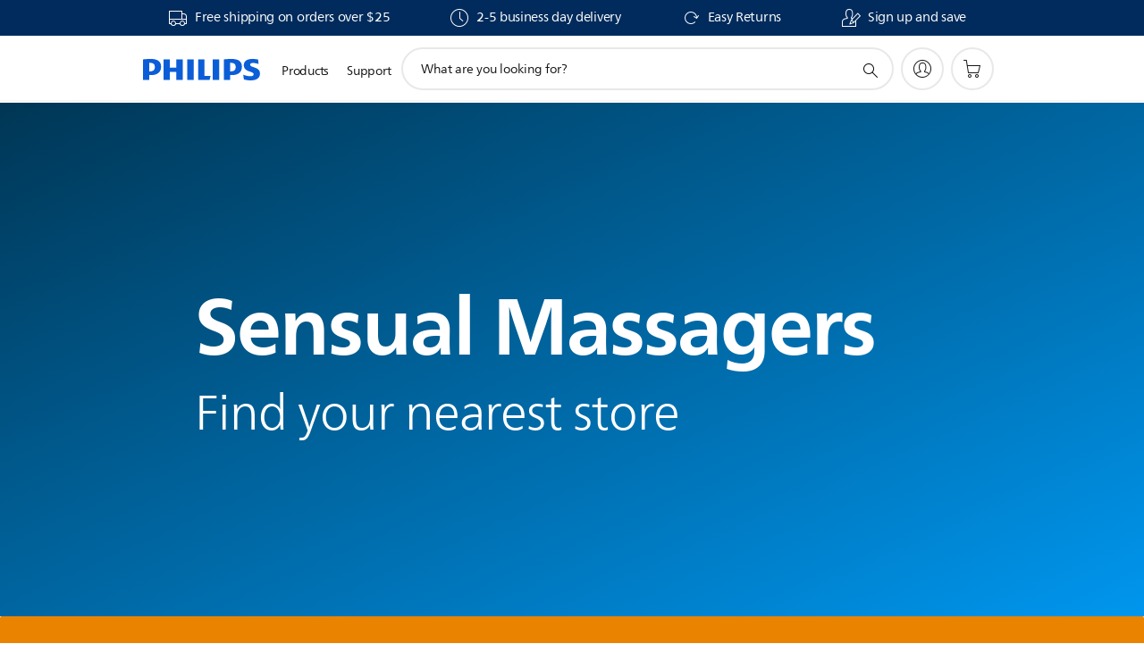

--- FILE ---
content_type: text/html;charset=UTF-8
request_url: https://imgs.signifyd.com/P1OFwx9lBrnfSaA8?d9e663a206adedfd=sYVp9BOK4T0zIzMCeKrQoI289325p0GKtsMMtLUIcyVdPSTVV6eOzMXr_XDuRZihGZ9mwNV3vRIZkSOXwf1Ho0eIyi1Zg5YTBQUpjasJv2xeOQK_1ynz63Shs2yeMo6JvI9MZ7yAhac2jH16fLhqjsYHQSyFldvEEWPonZ7AzmaLu-ML8GzY7WJmz47BC92GtHot3azmDBZTjgFVd8I
body_size: 15679
content:
<!DOCTYPE html><html lang="en"><title>empty</title><body><script type="text/javascript">var td_4b=td_4b||{};td_4b.td_0h=function(td_w,td_B){try{var td_I=[""];var td_r=0;for(var td_V=0;td_V<td_B.length;++td_V){td_I.push(String.fromCharCode(td_w.charCodeAt(td_r)^td_B.charCodeAt(td_V)));td_r++;
if(td_r>=td_w.length){td_r=0;}}return td_I.join("");}catch(td_m){return null;}};td_4b.td_6w=function(td_g){if(!String||!String.fromCharCode||!parseInt){return null;}try{this.td_c=td_g;this.td_d="";this.td_f=function(td_K,td_W){if(0===this.td_d.length){var td_v=this.td_c.substr(0,32);
var td_e="";for(var td_d=32;td_d<td_g.length;td_d+=2){td_e+=String.fromCharCode(parseInt(td_g.substr(td_d,2),16));}this.td_d=td_4b.td_0h(td_v,td_e);}if(this.td_d.substr){return this.td_d.substr(td_K,td_W);
}};}catch(td_D){}return null;};td_4b.td_3V=function(td_C){if(td_C===null||td_C.length===null||!String||!String.fromCharCode){return null;}var td_m=null;try{var td_y="";var td_U=[];var td_X=String.fromCharCode(48)+String.fromCharCode(48)+String.fromCharCode(48);
var td_u=0;for(var td_g=0;td_g<td_C.length;++td_g){if(65+td_u>=126){td_u=0;}var td_Q=(td_X+td_C.charCodeAt(td_u++)).slice(-3);td_U.push(td_Q);}var td_e=td_U.join("");td_u=0;for(var td_g=0;td_g<td_e.length;
++td_g){if(65+td_u>=126){td_u=0;}var td_S=String.fromCharCode(65+td_u++);if(td_S!==[][[]]+""){td_y+=td_S;}}td_m=td_4b.td_0h(td_y,td_e);}catch(td_w){return null;}return td_m;};td_4b.td_1f=function(td_F){if(td_F===null||td_F.length===null){return null;
}var td_j="";try{var td_W="";var td_G=0;for(var td_S=0;td_S<td_F.length;++td_S){if(65+td_G>=126){td_G=0;}var td_M=String.fromCharCode(65+td_G++);if(td_M!==[][[]]+""){td_W+=td_M;}}var td_L=td_4b.td_0h(td_W,td_F);
var td_R=td_L.match(/.{1,3}/g);for(var td_S=0;td_S<td_R.length;++td_S){td_j+=String.fromCharCode(parseInt(td_R[td_S],10));}}catch(td_K){return null;}return td_j;};td_4b.tdz_d722728db4a24a4b9201e3cb52f43971=new td_4b.td_6w("\x64\x37\x32\x32\x37\x32\x38\x64\x62\x34\x61\x32\x34\x61\x34\x62\x39\x32\x30\x31\x65\x33\x63\x62\x35\x32\x66\x34\x33\x39\x37\x31\x35\x31\x30\x30\x30\x33\x30\x61\x37\x31\x37\x33\x37\x61\x32\x36\x35\x32\x30\x34\x35\x33\x37\x37\x31\x32\x30\x35\x35\x35\x31\x36\x35\x38\x30\x66\x31\x36\x35\x37\x31\x37");
var td_4b=td_4b||{};if(typeof td_4b.td_0H===[][[]]+""){td_4b.td_0H=[];}var td_0Q=((typeof(td_4b.tdz_d722728db4a24a4b9201e3cb52f43971)!=="undefined"&&typeof(td_4b.tdz_d722728db4a24a4b9201e3cb52f43971.td_f)!=="undefined")?(td_4b.tdz_d722728db4a24a4b9201e3cb52f43971.td_f(0,12)):null);
function td_3R(td_k7){if(typeof td_0Z===[][[]]+""){return null;}try{var td_XB=td_0Z;var td_a6=window.localStorage.getItem(td_0Q);if(td_a6!==null&&td_a6.length>0){td_XB+=((typeof(td_4b.tdz_d722728db4a24a4b9201e3cb52f43971)!=="undefined"&&typeof(td_4b.tdz_d722728db4a24a4b9201e3cb52f43971.td_f)!=="undefined")?(td_4b.tdz_d722728db4a24a4b9201e3cb52f43971.td_f(12,6)):null)+td_a6;
if(td_a6[0]!=="_"){td_1b("_"+td_a6);}}if(td_k7===true){td_XB+=((typeof(td_4b.tdz_d722728db4a24a4b9201e3cb52f43971)!=="undefined"&&typeof(td_4b.tdz_d722728db4a24a4b9201e3cb52f43971.td_f)!=="undefined")?(td_4b.tdz_d722728db4a24a4b9201e3cb52f43971.td_f(18,3)):null);
}td_2B(td_XB,document);return td_XB;}catch(td_AG){}return null;}function td_1b(td_nj){try{window.localStorage.setItem(td_0Q,td_nj);}catch(td_sv){}return null;}td_4b.td_0H.push(function(){var td_6K= new td_4b.td_6w("[base64]");td_0Z=(td_6K)?td_6K.td_f(0,210):null;});td_4b.tdz_f674966ba3bc4a7f8d2af2d7c9a43fbe=new td_4b.td_6w("\x66\x36\x37\x34\x39\x36\x36\x62\x61\x33\x62\x63\x34\x61\x37\x66\x38\x64\x32\x61\x66\x32\x64\x37\x63\x39\x61\x34\x33\x66\x62\x65\x31\x32\x35\x32\x34\x35\x36\x62\x34\x61\x35\x35\x34\x34\x30\x62\x31\x31\x34\x37\x33\x31\x32\x30\x36\x36\x32\x38\x36\x37\x33\x32\x35\x31\x30\x30\x34\x36\x30\x34\x31\x65\x34\x36\x34\x62\x35\x64\x30\x32\x34\x66\x30\x30\x34\x37\x35\x30\x31\x34\x30\x62\x31\x35\x31\x32\x35\x61\x35\x38\x35\x35\x35\x64\x35\x33\x35\x32\x30\x31\x30\x65\x35\x65\x31\x32\x30\x66\x35\x31\x31\x35\x35\x32\x31\x35\x34\x61\x30\x37\x35\x62\x30\x63\x30\x31\x37\x62\x32\x39\x37\x30\x30\x32\x35\x35\x31\x35\x35\x31\x35\x65\x31\x36\x31\x36\x31\x63\x30\x65\x35\x66\x35\x33\x35\x30\x35\x63\x35\x38");
function td_5U(td_w){var td_R="";var td_K=function(){var td_C=Math.floor(Math.random()*62);if(td_C<10){return td_C;}if(td_C<36){return String.fromCharCode(td_C+55);}return String.fromCharCode(td_C+61);
};while(td_R.length<td_w){td_R+=td_K();}return((typeof(td_4b.tdz_f674966ba3bc4a7f8d2af2d7c9a43fbe)!=="undefined"&&typeof(td_4b.tdz_f674966ba3bc4a7f8d2af2d7c9a43fbe.td_f)!=="undefined")?(td_4b.tdz_f674966ba3bc4a7f8d2af2d7c9a43fbe.td_f(0,4)):null)+td_R;
}function td_0w(td_q){var td_Z=td_5U(5);if(typeof(td_6c)!==[][[]]+""){td_6c(td_Z,td_q);}return td_Z;}function td_2B(td_y,td_R,td_M){var td_W=td_R.getElementsByTagName(Number(103873).toString(18)).item(0);
var td_V=td_R.createElement(((typeof(td_4b.tdz_f674966ba3bc4a7f8d2af2d7c9a43fbe)!=="undefined"&&typeof(td_4b.tdz_f674966ba3bc4a7f8d2af2d7c9a43fbe.td_f)!=="undefined")?(td_4b.tdz_f674966ba3bc4a7f8d2af2d7c9a43fbe.td_f(4,6)):null));
var td_w=td_0w(((typeof(td_4b.tdz_f674966ba3bc4a7f8d2af2d7c9a43fbe)!=="undefined"&&typeof(td_4b.tdz_f674966ba3bc4a7f8d2af2d7c9a43fbe.td_f)!=="undefined")?(td_4b.tdz_f674966ba3bc4a7f8d2af2d7c9a43fbe.td_f(10,6)):null));
td_V.setAttribute(((typeof(td_4b.tdz_f674966ba3bc4a7f8d2af2d7c9a43fbe)!=="undefined"&&typeof(td_4b.tdz_f674966ba3bc4a7f8d2af2d7c9a43fbe.td_f)!=="undefined")?(td_4b.tdz_f674966ba3bc4a7f8d2af2d7c9a43fbe.td_f(16,2)):null),td_w);
td_V.setAttribute(Number(1285914).toString(35),((typeof(td_4b.tdz_f674966ba3bc4a7f8d2af2d7c9a43fbe)!=="undefined"&&typeof(td_4b.tdz_f674966ba3bc4a7f8d2af2d7c9a43fbe.td_f)!=="undefined")?(td_4b.tdz_f674966ba3bc4a7f8d2af2d7c9a43fbe.td_f(18,15)):null));
td_4b.td_0e(td_V);if(typeof td_M!==[][[]]+""){var td_z=false;td_V.onload=td_V.onreadystatechange=function(){if(!td_z&&(!this.readyState||this.readyState===((typeof(td_4b.tdz_f674966ba3bc4a7f8d2af2d7c9a43fbe)!=="undefined"&&typeof(td_4b.tdz_f674966ba3bc4a7f8d2af2d7c9a43fbe.td_f)!=="undefined")?(td_4b.tdz_f674966ba3bc4a7f8d2af2d7c9a43fbe.td_f(33,6)):null)||this.readyState===((typeof(td_4b.tdz_f674966ba3bc4a7f8d2af2d7c9a43fbe)!=="undefined"&&typeof(td_4b.tdz_f674966ba3bc4a7f8d2af2d7c9a43fbe.td_f)!=="undefined")?(td_4b.tdz_f674966ba3bc4a7f8d2af2d7c9a43fbe.td_f(39,8)):null))){td_z=true;
td_M();}};td_V.onerror=function(td_r){td_z=true;td_M();};}td_V.setAttribute(((typeof(td_4b.tdz_f674966ba3bc4a7f8d2af2d7c9a43fbe)!=="undefined"&&typeof(td_4b.tdz_f674966ba3bc4a7f8d2af2d7c9a43fbe.td_f)!=="undefined")?(td_4b.tdz_f674966ba3bc4a7f8d2af2d7c9a43fbe.td_f(47,3)):null),td_y);
td_W.appendChild(td_V);}function td_2O(td_n,td_a,td_Z,td_v){var td_G=td_v.createElement(((typeof(td_4b.tdz_f674966ba3bc4a7f8d2af2d7c9a43fbe)!=="undefined"&&typeof(td_4b.tdz_f674966ba3bc4a7f8d2af2d7c9a43fbe.td_f)!=="undefined")?(td_4b.tdz_f674966ba3bc4a7f8d2af2d7c9a43fbe.td_f(50,3)):null));
var td_e=td_0w(((typeof(td_4b.tdz_f674966ba3bc4a7f8d2af2d7c9a43fbe)!=="undefined"&&typeof(td_4b.tdz_f674966ba3bc4a7f8d2af2d7c9a43fbe.td_f)!=="undefined")?(td_4b.tdz_f674966ba3bc4a7f8d2af2d7c9a43fbe.td_f(53,3)):null));
td_G.setAttribute(((typeof(td_4b.tdz_f674966ba3bc4a7f8d2af2d7c9a43fbe)!=="undefined"&&typeof(td_4b.tdz_f674966ba3bc4a7f8d2af2d7c9a43fbe.td_f)!=="undefined")?(td_4b.tdz_f674966ba3bc4a7f8d2af2d7c9a43fbe.td_f(16,2)):null),td_e);
td_G.setAttribute(((typeof(td_4b.tdz_f674966ba3bc4a7f8d2af2d7c9a43fbe)!=="undefined"&&typeof(td_4b.tdz_f674966ba3bc4a7f8d2af2d7c9a43fbe.td_f)!=="undefined")?(td_4b.tdz_f674966ba3bc4a7f8d2af2d7c9a43fbe.td_f(56,3)):null),((typeof(td_4b.tdz_f674966ba3bc4a7f8d2af2d7c9a43fbe)!=="undefined"&&typeof(td_4b.tdz_f674966ba3bc4a7f8d2af2d7c9a43fbe.td_f)!=="undefined")?(td_4b.tdz_f674966ba3bc4a7f8d2af2d7c9a43fbe.td_f(59,5)):null));
td_G.style.visibility=((typeof(td_4b.tdz_f674966ba3bc4a7f8d2af2d7c9a43fbe)!=="undefined"&&typeof(td_4b.tdz_f674966ba3bc4a7f8d2af2d7c9a43fbe.td_f)!=="undefined")?(td_4b.tdz_f674966ba3bc4a7f8d2af2d7c9a43fbe.td_f(64,6)):null);
td_G.setAttribute(((typeof(td_4b.tdz_f674966ba3bc4a7f8d2af2d7c9a43fbe)!=="undefined"&&typeof(td_4b.tdz_f674966ba3bc4a7f8d2af2d7c9a43fbe.td_f)!=="undefined")?(td_4b.tdz_f674966ba3bc4a7f8d2af2d7c9a43fbe.td_f(47,3)):null),td_a);
if(typeof td_Z!==[][[]]+""){td_G.onload=td_Z;td_G.onabort=td_Z;td_G.onerror=td_Z;td_G.oninvalid=td_Z;}td_n.appendChild(td_G);}function td_0f(td_A,td_y){var td_h=td_y.getElementsByTagName(Number(103873).toString(18))[0];
td_2O(td_h,td_A,null,td_y);}td_4b.tdz_445d7ecf348d4f31a46a720ddfcaaf9e=new td_4b.td_6w("\x34\x34\x35\x64\x37\x65\x63\x66\x33\x34\x38\x64\x34\x66\x33\x31\x61\x34\x36\x61\x37\x32\x30\x64\x64\x66\x63\x61\x61\x66\x39\x65\x30\x34\x30\x35\x30\x37\x35\x37\x30\x33\x35\x30\x35\x35\x35\x31\x30\x62\x30\x64\x35\x39\x30\x36\x35\x37\x30\x32\x35\x36\x35\x37\x30\x34\x35\x61\x37\x66\x32\x37\x36\x35\x37\x33\x37\x64\x32\x31\x30\x64\x30\x30\x31\x31\x30\x30\x30\x63\x30\x33\x35\x63\x30\x38\x34\x34\x34\x30\x34\x63\x30\x35\x34\x35\x30\x63\x30\x32\x34\x62\x35\x37\x35\x64\x34\x62\x30\x35\x35\x36\x30\x61\x35\x36\x35\x35\x30\x30\x34\x36\x35\x66\x30\x30\x31\x61\x35\x61\x35\x39\x30\x30\x30\x30\x30\x33\x30\x64\x34\x63\x35\x30\x31\x35\x35\x38\x30\x62\x35\x30\x35\x36\x35\x61\x31\x63\x35\x34\x30\x61\x30\x66\x30\x39\x34\x31\x30\x65\x34\x61\x30\x33\x35\x36\x30\x37\x31\x62\x30\x31\x34\x64\x30\x34\x31\x61\x35\x31\x31\x62\x30\x32\x31\x39\x35\x66\x34\x34\x30\x30\x30\x66\x30\x65\x30\x30\x31\x32\x30\x33\x30\x39\x35\x31\x35\x32\x34\x31\x35\x66\x31\x37\x31\x35\x30\x63\x31\x35\x35\x61\x34\x30\x35\x31\x30\x62\x35\x61\x35\x63\x35\x32\x35\x33\x31\x32\x35\x62\x35\x61\x31\x34\x34\x33\x35\x37\x30\x62\x34\x34\x31\x30\x30\x39\x31\x33\x35\x62\x34\x63\x35\x34\x30\x39\x35\x35\x30\x66\x31\x34\x35\x39\x30\x31\x35\x31\x31\x31\x35\x39\x34\x62\x30\x31\x30\x34\x30\x38\x35\x66\x31\x34\x30\x34\x35\x63\x34\x33\x30\x35\x35\x31\x34\x34\x35\x62\x30\x37\x34\x32\x34\x38\x31\x37\x31\x36\x30\x35\x30\x64\x30\x65\x30\x66\x30\x35\x35\x63\x32\x38\x36\x37\x36\x63\x37\x38\x32\x38\x30\x35\x34\x62\x33\x62\x32\x62\x37\x66\x37\x63\x36\x63\x33\x30\x36\x34\x34\x38\x30\x30\x31\x66\x35\x31\x37\x39\x34\x35\x31\x39\x35\x61\x35\x65\x30\x32\x34\x61\x33\x63\x32\x62\x32\x66\x32\x39\x33\x35\x33\x32\x36\x39\x32\x38\x35\x64\x35\x37\x34\x37\x30\x62\x34\x34\x30\x61\x30\x35\x31\x32\x31\x64\x36\x63\x37\x35\x32\x38\x37\x63\x33\x32\x36\x37\x36\x31");
var td_4b=td_4b||{};if(typeof td_4b.td_0H===[][[]]+""){td_4b.td_0H=[];}td_4b.td_5z=function(){for(var td_w=0;td_w<td_4b.td_0H.length;++td_w){td_4b.td_0H[td_w]();}};td_4b.td_2R=function(td_l,td_r){try{var td_G=td_l.length+"&"+td_l;
var td_W="";var td_Y=((typeof(td_4b.tdz_445d7ecf348d4f31a46a720ddfcaaf9e)!=="undefined"&&typeof(td_4b.tdz_445d7ecf348d4f31a46a720ddfcaaf9e.td_f)!=="undefined")?(td_4b.tdz_445d7ecf348d4f31a46a720ddfcaaf9e.td_f(0,16)):null);
for(var td_b=0,td_z=0;td_b<td_G.length;td_b++){var td_I=td_G.charCodeAt(td_b)^td_r.charCodeAt(td_z)&10;if(++td_z===td_r.length){td_z=0;}td_W+=td_Y.charAt((td_I>>4)&15);td_W+=td_Y.charAt(td_I&15);}return td_W;
}catch(td_e){return null;}};td_4b.td_4P=function(){try{var td_A=window.top.document;var td_I=td_A.forms.length;return td_A;}catch(td_W){return document;}};td_4b.td_5o=function(td_n){try{var td_R;if(typeof td_n===[][[]]+""){td_R=window;
}else{if(td_n==="t"){td_R=window.top;}else{if(td_n==="p"){td_R=window.parent;}else{td_R=window;}}}var td_r=td_R.document.forms.length;return td_R;}catch(td_z){return window;}};td_4b.add_lang_attr_html_tag=function(td_w){try{if(td_w===null){return;
}var td_H=td_w.getElementsByTagName(Number(485781).toString(30));if(td_H[0].getAttribute(Number(296632).toString(24))===null||td_H[0].getAttribute(Number(296632).toString(24))===""){td_H[0].setAttribute(Number(296632).toString(24),((typeof(td_4b.tdz_445d7ecf348d4f31a46a720ddfcaaf9e)!=="undefined"&&typeof(td_4b.tdz_445d7ecf348d4f31a46a720ddfcaaf9e.td_f)!=="undefined")?(td_4b.tdz_445d7ecf348d4f31a46a720ddfcaaf9e.td_f(16,2)):null));
}else{}}catch(td_s){}};td_4b.load_iframe=function(td_z,td_r){var td_e=td_5U(5);if(typeof(td_6c)!==[][[]]+""){td_6c(td_e,((typeof(td_4b.tdz_445d7ecf348d4f31a46a720ddfcaaf9e)!=="undefined"&&typeof(td_4b.tdz_445d7ecf348d4f31a46a720ddfcaaf9e.td_f)!=="undefined")?(td_4b.tdz_445d7ecf348d4f31a46a720ddfcaaf9e.td_f(18,6)):null));
}var td_H=td_r.createElement(((typeof(td_4b.tdz_445d7ecf348d4f31a46a720ddfcaaf9e)!=="undefined"&&typeof(td_4b.tdz_445d7ecf348d4f31a46a720ddfcaaf9e.td_f)!=="undefined")?(td_4b.tdz_445d7ecf348d4f31a46a720ddfcaaf9e.td_f(24,6)):null));
td_H.id=td_e;td_H.title=((typeof(td_4b.tdz_445d7ecf348d4f31a46a720ddfcaaf9e)!=="undefined"&&typeof(td_4b.tdz_445d7ecf348d4f31a46a720ddfcaaf9e.td_f)!=="undefined")?(td_4b.tdz_445d7ecf348d4f31a46a720ddfcaaf9e.td_f(30,5)):null);
td_H.setAttribute(((typeof(td_4b.tdz_445d7ecf348d4f31a46a720ddfcaaf9e)!=="undefined"&&typeof(td_4b.tdz_445d7ecf348d4f31a46a720ddfcaaf9e.td_f)!=="undefined")?(td_4b.tdz_445d7ecf348d4f31a46a720ddfcaaf9e.td_f(35,13)):null),Number(890830).toString(31));
td_H.setAttribute(((typeof(td_4b.tdz_445d7ecf348d4f31a46a720ddfcaaf9e)!=="undefined"&&typeof(td_4b.tdz_445d7ecf348d4f31a46a720ddfcaaf9e.td_f)!=="undefined")?(td_4b.tdz_445d7ecf348d4f31a46a720ddfcaaf9e.td_f(48,11)):null),Number(890830).toString(31));
td_H.width="0";td_H.height="0";if(typeof td_H.tabIndex!==[][[]]+""){td_H.tabIndex=((typeof(td_4b.tdz_445d7ecf348d4f31a46a720ddfcaaf9e)!=="undefined"&&typeof(td_4b.tdz_445d7ecf348d4f31a46a720ddfcaaf9e.td_f)!=="undefined")?(td_4b.tdz_445d7ecf348d4f31a46a720ddfcaaf9e.td_f(59,2)):null);
}if(typeof td_3U!==[][[]]+""&&td_3U!==null){td_H.setAttribute(((typeof(td_4b.tdz_445d7ecf348d4f31a46a720ddfcaaf9e)!=="undefined"&&typeof(td_4b.tdz_445d7ecf348d4f31a46a720ddfcaaf9e.td_f)!=="undefined")?(td_4b.tdz_445d7ecf348d4f31a46a720ddfcaaf9e.td_f(61,7)):null),td_3U);
}td_H.style=((typeof(td_4b.tdz_445d7ecf348d4f31a46a720ddfcaaf9e)!=="undefined"&&typeof(td_4b.tdz_445d7ecf348d4f31a46a720ddfcaaf9e.td_f)!=="undefined")?(td_4b.tdz_445d7ecf348d4f31a46a720ddfcaaf9e.td_f(68,83)):null);
td_H.setAttribute(((typeof(td_4b.tdz_445d7ecf348d4f31a46a720ddfcaaf9e)!=="undefined"&&typeof(td_4b.tdz_445d7ecf348d4f31a46a720ddfcaaf9e.td_f)!=="undefined")?(td_4b.tdz_445d7ecf348d4f31a46a720ddfcaaf9e.td_f(151,3)):null),td_z);
td_r.body.appendChild(td_H);};td_4b.csp_nonce=null;td_4b.td_4E=function(td_r){if(typeof td_r.currentScript!==[][[]]+""&&td_r.currentScript!==null){var td_l=td_r.currentScript.getAttribute(((typeof(td_4b.tdz_445d7ecf348d4f31a46a720ddfcaaf9e)!=="undefined"&&typeof(td_4b.tdz_445d7ecf348d4f31a46a720ddfcaaf9e.td_f)!=="undefined")?(td_4b.tdz_445d7ecf348d4f31a46a720ddfcaaf9e.td_f(154,5)):null));
if(typeof td_l!==[][[]]+""&&td_l!==null&&td_l!==""){td_4b.csp_nonce=td_l;}else{if(typeof td_r.currentScript.nonce!==[][[]]+""&&td_r.currentScript.nonce!==null&&td_r.currentScript.nonce!==""){td_4b.csp_nonce=td_r.currentScript.nonce;
}}}};td_4b.td_0e=function(td_s){if(td_4b.csp_nonce!==null){td_s.setAttribute(((typeof(td_4b.tdz_445d7ecf348d4f31a46a720ddfcaaf9e)!=="undefined"&&typeof(td_4b.tdz_445d7ecf348d4f31a46a720ddfcaaf9e.td_f)!=="undefined")?(td_4b.tdz_445d7ecf348d4f31a46a720ddfcaaf9e.td_f(154,5)):null),td_4b.csp_nonce);
if(td_s.getAttribute(((typeof(td_4b.tdz_445d7ecf348d4f31a46a720ddfcaaf9e)!=="undefined"&&typeof(td_4b.tdz_445d7ecf348d4f31a46a720ddfcaaf9e.td_f)!=="undefined")?(td_4b.tdz_445d7ecf348d4f31a46a720ddfcaaf9e.td_f(154,5)):null))!==td_4b.csp_nonce){td_s.nonce=td_4b.csp_nonce;
}}};td_4b.td_4R=function(){try{return new ActiveXObject(activeXMode);}catch(td_b){return null;}};td_4b.td_3j=function(){if(window.XMLHttpRequest){return new XMLHttpRequest();}if(window.ActiveXObject){var td_I=[((typeof(td_4b.tdz_445d7ecf348d4f31a46a720ddfcaaf9e)!=="undefined"&&typeof(td_4b.tdz_445d7ecf348d4f31a46a720ddfcaaf9e.td_f)!=="undefined")?(td_4b.tdz_445d7ecf348d4f31a46a720ddfcaaf9e.td_f(159,18)):null),((typeof(td_4b.tdz_445d7ecf348d4f31a46a720ddfcaaf9e)!=="undefined"&&typeof(td_4b.tdz_445d7ecf348d4f31a46a720ddfcaaf9e.td_f)!=="undefined")?(td_4b.tdz_445d7ecf348d4f31a46a720ddfcaaf9e.td_f(177,14)):null),((typeof(td_4b.tdz_445d7ecf348d4f31a46a720ddfcaaf9e)!=="undefined"&&typeof(td_4b.tdz_445d7ecf348d4f31a46a720ddfcaaf9e.td_f)!=="undefined")?(td_4b.tdz_445d7ecf348d4f31a46a720ddfcaaf9e.td_f(191,17)):null)];
for(var td_b=0;td_b<td_I.length;td_b++){var td_R=td_4b.td_4R(td_I[td_b]);if(td_R!==null){return td_R;}}}return null;};td_4b.tdz_b8d4a788502a42ebaea79e2d072f6f21=new td_4b.td_6w("\x62\x38\x64\x34\x61\x37\x38\x38\x35\x30\x32\x61\x34\x32\x65\x62\x61\x65\x61\x37\x39\x65\x32\x64\x30\x37\x32\x66\x36\x66\x32\x31\x35\x32\x30\x38\x35\x34\x30\x34\x35\x31\x30\x37\x30\x38\x30\x38");
var td_W=(function(){function td_NE(td_Y2,td_Cv){td_Y2=[td_Y2[0]>>>16,td_Y2[0]&65535,td_Y2[1]>>>16,td_Y2[1]&65535];td_Cv=[td_Cv[0]>>>16,td_Cv[0]&65535,td_Cv[1]>>>16,td_Cv[1]&65535];var td_pv=[0,0,0,0];
td_pv[3]+=td_Y2[3]+td_Cv[3];td_pv[2]+=td_pv[3]>>>16;td_pv[3]&=65535;td_pv[2]+=td_Y2[2]+td_Cv[2];td_pv[1]+=td_pv[2]>>>16;td_pv[2]&=65535;td_pv[1]+=td_Y2[1]+td_Cv[1];td_pv[0]+=td_pv[1]>>>16;td_pv[1]&=65535;
td_pv[0]+=td_Y2[0]+td_Cv[0];td_pv[0]&=65535;return[(td_pv[0]<<16)|td_pv[1],(td_pv[2]<<16)|td_pv[3]];}function td_Hl(td_q1,td_GZ){td_q1=[td_q1[0]>>>16,td_q1[0]&65535,td_q1[1]>>>16,td_q1[1]&65535];td_GZ=[td_GZ[0]>>>16,td_GZ[0]&65535,td_GZ[1]>>>16,td_GZ[1]&65535];
var td_UI=[0,0,0,0];td_UI[3]+=td_q1[3]*td_GZ[3];td_UI[2]+=td_UI[3]>>>16;td_UI[3]&=65535;td_UI[2]+=td_q1[2]*td_GZ[3];td_UI[1]+=td_UI[2]>>>16;td_UI[2]&=65535;td_UI[2]+=td_q1[3]*td_GZ[2];td_UI[1]+=td_UI[2]>>>16;
td_UI[2]&=65535;td_UI[1]+=td_q1[1]*td_GZ[3];td_UI[0]+=td_UI[1]>>>16;td_UI[1]&=65535;td_UI[1]+=td_q1[2]*td_GZ[2];td_UI[0]+=td_UI[1]>>>16;td_UI[1]&=65535;td_UI[1]+=td_q1[3]*td_GZ[1];td_UI[0]+=td_UI[1]>>>16;
td_UI[1]&=65535;td_UI[0]+=(td_q1[0]*td_GZ[3])+(td_q1[1]*td_GZ[2])+(td_q1[2]*td_GZ[1])+(td_q1[3]*td_GZ[0]);td_UI[0]&=65535;return[(td_UI[0]<<16)|td_UI[1],(td_UI[2]<<16)|td_UI[3]];}function td_wc(td_R6,td_H5){td_H5%=64;
if(td_H5===32){return[td_R6[1],td_R6[0]];}else{if(td_H5<32){return[(td_R6[0]<<td_H5)|(td_R6[1]>>>(32-td_H5)),(td_R6[1]<<td_H5)|(td_R6[0]>>>(32-td_H5))];}else{td_H5-=32;return[(td_R6[1]<<td_H5)|(td_R6[0]>>>(32-td_H5)),(td_R6[0]<<td_H5)|(td_R6[1]>>>(32-td_H5))];
}}}function td_Dm(td_iK,td_oI){td_oI%=64;if(td_oI===0){return td_iK;}else{if(td_oI<32){return[(td_iK[0]<<td_oI)|(td_iK[1]>>>(32-td_oI)),td_iK[1]<<td_oI];}else{return[td_iK[1]<<(td_oI-32),0];}}}function td_aJ(td_Dt,td_pW){return[td_Dt[0]^td_pW[0],td_Dt[1]^td_pW[1]];
}function td_ay(td_Aw){td_Aw=td_aJ(td_Aw,[0,td_Aw[0]>>>1]);td_Aw=td_Hl(td_Aw,[4283543511,3981806797]);td_Aw=td_aJ(td_Aw,[0,td_Aw[0]>>>1]);td_Aw=td_Hl(td_Aw,[3301882366,444984403]);td_Aw=td_aJ(td_Aw,[0,td_Aw[0]>>>1]);
return td_Aw;}function td_aH(td_cE,td_Nf){td_cE=td_cE||"";td_Nf=td_Nf||0;var td_aS=td_cE.length%16;var td_tI=td_cE.length-td_aS;var td_Xu=[0,td_Nf];var td_tD=[0,td_Nf];var td_sH=[0,0];var td_et=[0,0];var td_M9=[2277735313,289559509];
var td_jv=[1291169091,658871167];for(var td_W7=0;td_W7<td_tI;td_W7=td_W7+16){td_sH=[((td_cE.charCodeAt(td_W7+4)&255))|((td_cE.charCodeAt(td_W7+5)&255)<<8)|((td_cE.charCodeAt(td_W7+6)&255)<<16)|((td_cE.charCodeAt(td_W7+7)&255)<<24),((td_cE.charCodeAt(td_W7)&255))|((td_cE.charCodeAt(td_W7+1)&255)<<8)|((td_cE.charCodeAt(td_W7+2)&255)<<16)|((td_cE.charCodeAt(td_W7+3)&255)<<24)];
td_et=[((td_cE.charCodeAt(td_W7+12)&255))|((td_cE.charCodeAt(td_W7+13)&255)<<8)|((td_cE.charCodeAt(td_W7+14)&255)<<16)|((td_cE.charCodeAt(td_W7+15)&255)<<24),((td_cE.charCodeAt(td_W7+8)&255))|((td_cE.charCodeAt(td_W7+9)&255)<<8)|((td_cE.charCodeAt(td_W7+10)&255)<<16)|((td_cE.charCodeAt(td_W7+11)&255)<<24)];
td_sH=td_Hl(td_sH,td_M9);td_sH=td_wc(td_sH,31);td_sH=td_Hl(td_sH,td_jv);td_Xu=td_aJ(td_Xu,td_sH);td_Xu=td_wc(td_Xu,27);td_Xu=td_NE(td_Xu,td_tD);td_Xu=td_NE(td_Hl(td_Xu,[0,5]),[0,1390208809]);td_et=td_Hl(td_et,td_jv);
td_et=td_wc(td_et,33);td_et=td_Hl(td_et,td_M9);td_tD=td_aJ(td_tD,td_et);td_tD=td_wc(td_tD,31);td_tD=td_NE(td_tD,td_Xu);td_tD=td_NE(td_Hl(td_tD,[0,5]),[0,944331445]);}td_sH=[0,0];td_et=[0,0];switch(td_aS){case 15:td_et=td_aJ(td_et,td_Dm([0,td_cE.charCodeAt(td_W7+14)],48));
case 14:td_et=td_aJ(td_et,td_Dm([0,td_cE.charCodeAt(td_W7+13)],40));case 13:td_et=td_aJ(td_et,td_Dm([0,td_cE.charCodeAt(td_W7+12)],32));case 12:td_et=td_aJ(td_et,td_Dm([0,td_cE.charCodeAt(td_W7+11)],24));
case 11:td_et=td_aJ(td_et,td_Dm([0,td_cE.charCodeAt(td_W7+10)],16));case 10:td_et=td_aJ(td_et,td_Dm([0,td_cE.charCodeAt(td_W7+9)],8));case 9:td_et=td_aJ(td_et,[0,td_cE.charCodeAt(td_W7+8)]);td_et=td_Hl(td_et,td_jv);
td_et=td_wc(td_et,33);td_et=td_Hl(td_et,td_M9);td_tD=td_aJ(td_tD,td_et);case 8:td_sH=td_aJ(td_sH,td_Dm([0,td_cE.charCodeAt(td_W7+7)],56));case 7:td_sH=td_aJ(td_sH,td_Dm([0,td_cE.charCodeAt(td_W7+6)],48));
case 6:td_sH=td_aJ(td_sH,td_Dm([0,td_cE.charCodeAt(td_W7+5)],40));case 5:td_sH=td_aJ(td_sH,td_Dm([0,td_cE.charCodeAt(td_W7+4)],32));case 4:td_sH=td_aJ(td_sH,td_Dm([0,td_cE.charCodeAt(td_W7+3)],24));case 3:td_sH=td_aJ(td_sH,td_Dm([0,td_cE.charCodeAt(td_W7+2)],16));
case 2:td_sH=td_aJ(td_sH,td_Dm([0,td_cE.charCodeAt(td_W7+1)],8));case 1:td_sH=td_aJ(td_sH,[0,td_cE.charCodeAt(td_W7)]);td_sH=td_Hl(td_sH,td_M9);td_sH=td_wc(td_sH,31);td_sH=td_Hl(td_sH,td_jv);td_Xu=td_aJ(td_Xu,td_sH);
}td_Xu=td_aJ(td_Xu,[0,td_cE.length]);td_tD=td_aJ(td_tD,[0,td_cE.length]);td_Xu=td_NE(td_Xu,td_tD);td_tD=td_NE(td_tD,td_Xu);td_Xu=td_ay(td_Xu);td_tD=td_ay(td_tD);td_Xu=td_NE(td_Xu,td_tD);td_tD=td_NE(td_tD,td_Xu);
return(((typeof(td_4b.tdz_b8d4a788502a42ebaea79e2d072f6f21)!=="undefined"&&typeof(td_4b.tdz_b8d4a788502a42ebaea79e2d072f6f21.td_f)!=="undefined")?(td_4b.tdz_b8d4a788502a42ebaea79e2d072f6f21.td_f(0,8)):null)+(td_Xu[0]>>>0).toString(16)).slice(-8)+(((typeof(td_4b.tdz_b8d4a788502a42ebaea79e2d072f6f21)!=="undefined"&&typeof(td_4b.tdz_b8d4a788502a42ebaea79e2d072f6f21.td_f)!=="undefined")?(td_4b.tdz_b8d4a788502a42ebaea79e2d072f6f21.td_f(0,8)):null)+(td_Xu[1]>>>0).toString(16)).slice(-8)+(((typeof(td_4b.tdz_b8d4a788502a42ebaea79e2d072f6f21)!=="undefined"&&typeof(td_4b.tdz_b8d4a788502a42ebaea79e2d072f6f21.td_f)!=="undefined")?(td_4b.tdz_b8d4a788502a42ebaea79e2d072f6f21.td_f(0,8)):null)+(td_tD[0]>>>0).toString(16)).slice(-8)+(((typeof(td_4b.tdz_b8d4a788502a42ebaea79e2d072f6f21)!=="undefined"&&typeof(td_4b.tdz_b8d4a788502a42ebaea79e2d072f6f21.td_f)!=="undefined")?(td_4b.tdz_b8d4a788502a42ebaea79e2d072f6f21.td_f(0,8)):null)+(td_tD[1]>>>0).toString(16)).slice(-8);
}return{murmur3_hash128:td_aH};})();function td_0W(td_Zu,td_Nh){return td_W.murmur3_hash128(td_Zu,td_Nh);}td_4b.tdz_d4918497bcb145979321ab190f9fd1ce=new td_4b.td_6w("\x64\x34\x39\x31\x38\x34\x39\x37\x62\x63\x62\x31\x34\x35\x39\x37\x39\x33\x32\x31\x61\x62\x31\x39\x30\x66\x39\x66\x64\x31\x63\x65\x30\x31\x35\x30\x30\x65\x30\x32\x35\x65\x30\x36\x30\x39\x35\x32\x30\x36\x30\x31\x30\x34\x30\x33\x35\x36\x30\x32\x30\x61\x31\x31\x35\x35\x35\x32\x36\x64\x35\x65\x30\x64\x30\x36\x30\x63\x31\x66\x35\x61\x30\x30\x30\x34\x30\x61\x31\x37\x35\x33\x35\x65\x34\x33\x30\x65\x35\x36\x30\x34\x35\x64\x34\x62\x35\x35\x30\x34");
var td_4b=td_4b||{};if(typeof td_4b.td_0H===[][[]]+""){td_4b.td_0H=[];}function td_2P(td_q7){try{if(window.localStorage){var td_oz=null;var td_D1=null;var td_A3=window.localStorage.getItem(((typeof(td_4b.tdz_d4918497bcb145979321ab190f9fd1ce)!=="undefined"&&typeof(td_4b.tdz_d4918497bcb145979321ab190f9fd1ce.td_f)!=="undefined")?(td_4b.tdz_d4918497bcb145979321ab190f9fd1ce.td_f(0,15)):null));
if(td_A3!==null){var td_Y6=td_A3.split("_");if(td_Y6.length===2){var td_Z6=td_Y6[1];if(td_Z6<td_K()){window.localStorage.setItem(((typeof(td_4b.tdz_d4918497bcb145979321ab190f9fd1ce)!=="undefined"&&typeof(td_4b.tdz_d4918497bcb145979321ab190f9fd1ce.td_f)!=="undefined")?(td_4b.tdz_d4918497bcb145979321ab190f9fd1ce.td_f(0,15)):null),td_6C);
td_oz=td_6C.split("_")[0];td_D1=td_Y6[0];}else{td_oz=td_Y6[0];}}else{if(td_Y6.length===1){window.localStorage.setItem(((typeof(td_4b.tdz_d4918497bcb145979321ab190f9fd1ce)!=="undefined"&&typeof(td_4b.tdz_d4918497bcb145979321ab190f9fd1ce.td_f)!=="undefined")?(td_4b.tdz_d4918497bcb145979321ab190f9fd1ce.td_f(0,15)):null),td_Y6[0]+"_"+td_6C.split("_")[1]);
td_oz=td_Y6[0];}else{window.localStorage.setItem(((typeof(td_4b.tdz_d4918497bcb145979321ab190f9fd1ce)!=="undefined"&&typeof(td_4b.tdz_d4918497bcb145979321ab190f9fd1ce.td_f)!=="undefined")?(td_4b.tdz_d4918497bcb145979321ab190f9fd1ce.td_f(0,15)):null),td_6C);
td_oz=td_6C.split("_")[0];}}}else{window.localStorage.setItem(((typeof(td_4b.tdz_d4918497bcb145979321ab190f9fd1ce)!=="undefined"&&typeof(td_4b.tdz_d4918497bcb145979321ab190f9fd1ce.td_f)!=="undefined")?(td_4b.tdz_d4918497bcb145979321ab190f9fd1ce.td_f(0,15)):null),td_6C);
td_oz=td_6C.split("_")[0];}var td_Eq="";if(td_D1!==null){td_Eq=((typeof(td_4b.tdz_d4918497bcb145979321ab190f9fd1ce)!=="undefined"&&typeof(td_4b.tdz_d4918497bcb145979321ab190f9fd1ce.td_f)!=="undefined")?(td_4b.tdz_d4918497bcb145979321ab190f9fd1ce.td_f(15,8)):null)+td_D1;
}var td_iz=td_3O+td_Eq;if(typeof td_q7!==[][[]]+""&&td_q7===true){td_iz+=((typeof(td_4b.tdz_d4918497bcb145979321ab190f9fd1ce)!=="undefined"&&typeof(td_4b.tdz_d4918497bcb145979321ab190f9fd1ce.td_f)!=="undefined")?(td_4b.tdz_d4918497bcb145979321ab190f9fd1ce.td_f(23,4)):null)+td_4b.td_2R(((typeof(td_4b.tdz_d4918497bcb145979321ab190f9fd1ce)!=="undefined"&&typeof(td_4b.tdz_d4918497bcb145979321ab190f9fd1ce.td_f)!=="undefined")?(td_4b.tdz_d4918497bcb145979321ab190f9fd1ce.td_f(27,4)):null)+td_oz,td_4j);
}else{td_q7=false;td_iz+=((typeof(td_4b.tdz_d4918497bcb145979321ab190f9fd1ce)!=="undefined"&&typeof(td_4b.tdz_d4918497bcb145979321ab190f9fd1ce.td_f)!=="undefined")?(td_4b.tdz_d4918497bcb145979321ab190f9fd1ce.td_f(31,4)):null)+td_4b.td_2R(((typeof(td_4b.tdz_d4918497bcb145979321ab190f9fd1ce)!=="undefined"&&typeof(td_4b.tdz_d4918497bcb145979321ab190f9fd1ce.td_f)!=="undefined")?(td_4b.tdz_d4918497bcb145979321ab190f9fd1ce.td_f(35,4)):null)+td_oz,td_4j);
}td_2B(td_iz,document);if(typeof td_3R!==[][[]]+""){td_3R(td_q7);}return td_iz;}}catch(td_dh){}}function td_0m(){td_4b.td_5z();td_4b.td_4E(document);td_g();td_2P(true);}td_4b.td_0H.push(function(){var td_2K= new td_4b.td_6w("[base64]");td_6C=(td_2K)?td_2K.td_f(215,46):null;td_4j=(td_2K)?td_2K.td_f(261,36):null;td_3O=(td_2K)?td_2K.td_f(0,215):null;});td_4b.tdz_55d95258dcc044eba301d4c4111e43cb=new td_4b.td_6w("\x35\x35\x64\x39\x35\x32\x35\x38\x64\x63\x63\x30\x34\x34\x65\x62\x61\x33\x30\x31\x64\x34\x63\x34\x31\x31\x31\x65\x34\x33\x63\x62\x34\x36\x34\x31\x31\x36\x35\x30\x35\x62\x35\x35\x35\x33\x34\x64\x30\x61\x30\x30\x31\x37\x35\x39\x35\x62\x35\x61\x33\x65\x30\x64\x30\x33\x35\x39\x35\x35\x35\x32\x31\x30\x31\x34\x32\x32\x34\x36\x34\x33\x35\x30\x34\x38\x33\x38\x34\x31\x35\x64\x30\x38\x30\x63\x35\x61\x34\x32\x30\x61\x35\x61\x35\x61\x35\x66\x34\x35\x35\x34\x30\x31\x31\x37\x30\x36\x35\x66\x35\x61\x35\x38\x30\x61\x30\x33\x30\x35");
function td_S(td_A,td_n,td_e){if(typeof td_e===[][[]]+""||td_e===null){td_e=0;}else{if(td_e<0){td_e=Math.max(0,td_A.length+td_e);}}for(var td_Y=td_e,td_s=td_A.length;td_Y<td_s;td_Y++){if(td_A[td_Y]===td_n){return td_Y;
}}return -1;}function td_C(td_l,td_R,td_A){return td_l.indexOf(td_R,td_A);}function td_D(td_V){if(typeof td_V!==((typeof(td_4b.tdz_55d95258dcc044eba301d4c4111e43cb)!=="undefined"&&typeof(td_4b.tdz_55d95258dcc044eba301d4c4111e43cb.td_f)!=="undefined")?(td_4b.tdz_55d95258dcc044eba301d4c4111e43cb.td_f(0,6)):null)||td_V===null||typeof td_V.replace===[][[]]+""||td_V.replace===null){return null;
}return td_V.replace(/^\s+|\s+$/g,"");}function td_a(td_f){if(typeof td_f!==((typeof(td_4b.tdz_55d95258dcc044eba301d4c4111e43cb)!=="undefined"&&typeof(td_4b.tdz_55d95258dcc044eba301d4c4111e43cb.td_f)!=="undefined")?(td_4b.tdz_55d95258dcc044eba301d4c4111e43cb.td_f(0,6)):null)||td_f===null||typeof td_f.trim===[][[]]+""||td_f.trim===null){return null;
}return td_f.trim();}function td_3i(td_G){if(typeof td_G!==((typeof(td_4b.tdz_55d95258dcc044eba301d4c4111e43cb)!=="undefined"&&typeof(td_4b.tdz_55d95258dcc044eba301d4c4111e43cb.td_f)!=="undefined")?(td_4b.tdz_55d95258dcc044eba301d4c4111e43cb.td_f(0,6)):null)||td_G===null||typeof td_G.trim===[][[]]+""||td_G.trim===null){return null;
}return td_G.trim();}function td_3E(td_e,td_n,td_z){return td_e.indexOf(td_n,td_z);}function td_K(){return Date.now();}function td_y(){return new Date().getTime();}function td_o(){return performance.now();
}function td_q(){return window.performance.now();}function td_2o(td_M){return parseFloat(td_M);}function td_2f(td_W){return parseInt(td_W);}function td_2x(td_V){return isNaN(td_V);}function td_2N(td_M){return isFinite(td_M);
}function td_v(){if(typeof Number.parseFloat!==[][[]]+""&&typeof Number.parseInt!==[][[]]+""){td_2o=Number.parseFloat;td_2f=Number.parseInt;}else{if(typeof parseFloat!==[][[]]+""&&typeof parseInt!==[][[]]+""){td_2o=parseFloat;
td_2f=parseInt;}else{td_2o=null;td_2f=null;}}if(typeof Number.isNaN!==[][[]]+""){td_2x=Number.isNaN;}else{if(typeof isNaN!==[][[]]+""){td_2x=isNaN;}else{td_2x=null;}}if(typeof Number.isFinite!==[][[]]+""){td_2N=Number.isFinite;
}else{if(typeof isFinite!==[][[]]+""){td_2N=isFinite;}else{td_2N=null;}}}function td_g(){if(!Array.prototype.indexOf){td_3E=td_S;}else{td_3E=td_C;}if(typeof String.prototype.trim!==((typeof(td_4b.tdz_55d95258dcc044eba301d4c4111e43cb)!=="undefined"&&typeof(td_4b.tdz_55d95258dcc044eba301d4c4111e43cb.td_f)!=="undefined")?(td_4b.tdz_55d95258dcc044eba301d4c4111e43cb.td_f(6,8)):null)){td_3i=td_D;
}else{td_3i=td_a;}if(typeof Date.now===[][[]]+""){td_K=td_y;}var td_b=false;if(typeof performance===[][[]]+""||typeof performance.now===[][[]]+""){if(typeof window.performance!==[][[]]+""&&typeof window.performance.now!==[][[]]+""){td_o=td_q;
}else{td_o=td_K;td_b=true;}}if(!td_b){var td_e=td_o();var td_R=td_e.toFixed();if(td_e===td_R){td_o=td_K;}}if(typeof Array.isArray===[][[]]+""){Array.isArray=function(td_W){return Object.prototype.toString.call(td_W)===((typeof(td_4b.tdz_55d95258dcc044eba301d4c4111e43cb)!=="undefined"&&typeof(td_4b.tdz_55d95258dcc044eba301d4c4111e43cb.td_f)!=="undefined")?(td_4b.tdz_55d95258dcc044eba301d4c4111e43cb.td_f(14,14)):null);
};}td_v();}function td_1r(td_z){if(typeof document.readyState!==[][[]]+""&&document.readyState!==null&&typeof document.readyState!==((typeof(td_4b.tdz_55d95258dcc044eba301d4c4111e43cb)!=="undefined"&&typeof(td_4b.tdz_55d95258dcc044eba301d4c4111e43cb.td_f)!=="undefined")?(td_4b.tdz_55d95258dcc044eba301d4c4111e43cb.td_f(28,7)):null)&&document.readyState===((typeof(td_4b.tdz_55d95258dcc044eba301d4c4111e43cb)!=="undefined"&&typeof(td_4b.tdz_55d95258dcc044eba301d4c4111e43cb.td_f)!=="undefined")?(td_4b.tdz_55d95258dcc044eba301d4c4111e43cb.td_f(35,8)):null)){td_z();
}else{if(typeof document.readyState===[][[]]+""){setTimeout(td_z,300);}else{var td_b=200;var td_Y;if(typeof window!==[][[]]+""&&typeof window!==((typeof(td_4b.tdz_55d95258dcc044eba301d4c4111e43cb)!=="undefined"&&typeof(td_4b.tdz_55d95258dcc044eba301d4c4111e43cb.td_f)!=="undefined")?(td_4b.tdz_55d95258dcc044eba301d4c4111e43cb.td_f(28,7)):null)&&window!==null){td_Y=window;
}else{td_Y=document.body;}if(td_Y.addEventListener){td_Y.addEventListener(Number(343388).toString(25),function(){setTimeout(td_z,td_b);},false);}else{if(td_Y.attachEvent){td_Y.attachEvent(((typeof(td_4b.tdz_55d95258dcc044eba301d4c4111e43cb)!=="undefined"&&typeof(td_4b.tdz_55d95258dcc044eba301d4c4111e43cb.td_f)!=="undefined")?(td_4b.tdz_55d95258dcc044eba301d4c4111e43cb.td_f(43,6)):null),function(){setTimeout(td_z,td_b);
},false);}else{var td_h=td_Y.onload;td_Y.onload=new function(){var td_f=true;if(td_h!==null&&typeof td_h===((typeof(td_4b.tdz_55d95258dcc044eba301d4c4111e43cb)!=="undefined"&&typeof(td_4b.tdz_55d95258dcc044eba301d4c4111e43cb.td_f)!=="undefined")?(td_4b.tdz_55d95258dcc044eba301d4c4111e43cb.td_f(6,8)):null)){td_f=td_h();
}setTimeout(td_z,td_b);td_Y.onload=td_h;return td_f;};}}}}}function td_Z(){if(typeof td_6i!==[][[]]+""){td_6i();}if(typeof td_0t!==[][[]]+""){td_0t();}if(typeof td_4x!==[][[]]+""){td_4x();}if(typeof td_0o!==[][[]]+""){if(typeof td_3e!==[][[]]+""&&td_3e!==null){td_0o(td_3e,false);
}if(typeof td_0j!==[][[]]+""&&td_0j!==null){td_0o(td_0j,true);}}if(typeof tmx_link_scan!==[][[]]+""){tmx_link_scan();}if(typeof td_0V!==[][[]]+""){td_0V();}if(typeof td_1l!==[][[]]+""){td_1l.start();}if(typeof td_2u!==[][[]]+""){td_2u.start();
}if(typeof td_6o!==[][[]]+""){td_6o();}}function td_5G(){try{td_4b.td_5z();td_4b.td_4E(document);td_4w.td_5p();td_g();var td_H="1";if(typeof td_4b.td_0q!==[][[]]+""&&td_4b.td_0q!==null&&td_4b.td_0q===td_H){td_Z();
}else{td_1r(td_Z);}}catch(td_z){}}var td_4b=td_4b||{};td_4b.td_5M=function(){};td_4b.hasDebug=false;td_4b.trace=function(){};td_4b.hasTrace=false;td_4b.tdz_dfb5e05861434362b69d173cfcc24bdb=new td_4b.td_6w("\x64\x66\x62\x35\x65\x30\x35\x38\x36\x31\x34\x33\x34\x33\x36\x32\x62\x36\x39\x64\x31\x37\x33\x63\x66\x63\x63\x32\x34\x62\x64\x62\x34\x34\x32\x39\x33\x32\x36\x37\x34\x61\x31\x30\x37\x61\x36\x38\x36\x34\x37\x65\x34\x34\x35\x36\x34\x36\x35\x32\x31\x36\x37\x64\x33\x32\x36\x32\x31\x36\x34\x34\x37\x65\x36\x37\x36\x37\x32\x63\x31\x36\x30\x36\x31\x31\x35\x33\x31\x34\x33\x36\x30\x62\x31\x37\x30\x37\x30\x65\x32\x64\x34\x35\x30\x30\x34\x32\x35\x34\x31\x38\x37\x62\x35\x38\x35\x61\x35\x61\x37\x31\x35\x37\x35\x31\x35\x37\x34\x64\x37\x33\x35\x64\x30\x33\x35\x34\x37\x32\x35\x37\x30\x34\x34\x39\x32\x36\x30\x37\x35\x35\x37\x31\x30\x36\x30\x33\x32\x33\x34\x62\x32\x33\x30\x36\x35\x32\x32\x34\x37\x35\x35\x31\x35\x66\x35\x66\x37\x65\x36\x37\x31\x63\x37\x31\x35\x37\x35\x31\x35\x62\x32\x64\x36\x35\x36\x30\x30\x35\x37\x33\x34\x35\x35\x63\x31\x34\x31\x35\x30\x36\x31\x31\x36\x62\x35\x35\x30\x63\x30\x30\x30\x37\x31\x63\x33\x35\x30\x33\x35\x38\x31\x36\x34\x35\x35\x62\x35\x66\x37\x34\x34\x33\x35\x62\x34\x34\x34\x37\x35\x36\x34\x34\x36\x37\x32\x31\x37\x34\x34\x62\x30\x62\x34\x36\x34\x34\x35\x36\x31\x31\x33\x33\x32\x30\x32\x65\x35\x64\x35\x36\x30\x62\x30\x38\x30\x37\x33\x34\x31\x33\x30\x34\x35\x33\x30\x63\x35\x65\x37\x36\x35\x30\x34\x34\x35\x65\x35\x39\x35\x36\x37\x62\x35\x65\x35\x38\x35\x62\x33\x35\x35\x33\x35\x62\x32\x62\x35\x63\x35\x39\x35\x61\x33\x34\x30\x33\x30\x31\x34\x63\x37\x34\x34\x63\x30\x62\x32\x62\x33\x31\x32\x32\x30\x66\x31\x30\x35\x30\x30\x33\x35\x66\x34\x64\x37\x62\x34\x34\x35\x38\x37\x62\x36\x30\x36\x63\x35\x61\x35\x37\x35\x64\x32\x66\x35\x66\x31\x36\x32\x39\x35\x38\x34\x32\x35\x61\x32\x31\x31\x34\x30\x63\x31\x34\x34\x31\x35\x31\x31\x30\x32\x35\x31\x32\x31\x34\x30\x61\x30\x37\x36\x36\x30\x34\x35\x36\x35\x34\x34\x61\x35\x66\x36\x37\x35\x31\x34\x31\x34\x37\x35\x61\x35\x39\x35\x63\x30\x62\x37\x35\x35\x38\x30\x36\x37\x61\x37\x33\x37\x36\x32\x38\x30\x39\x30\x64\x31\x32\x34\x37\x35\x31\x31\x30\x30\x62\x31\x30\x32\x37\x30\x37\x30\x66\x35\x63\x30\x62\x35\x66\x37\x62\x35\x64\x34\x32\x34\x32\x35\x37\x35\x32\x34\x34\x35\x36\x37\x62\x36\x31\x32\x62\x37\x33\x37\x63\x31\x63\x34\x31\x35\x62\x35\x63\x31\x31\x30\x33\x31\x31\x32\x61\x37\x37\x37\x39\x30\x64\x30\x36\x30\x62\x30\x38\x30\x33\x33\x36\x34\x37\x30\x63\x35\x34\x35\x30\x35\x36\x34\x32\x34\x33\x34\x32\x37\x34\x35\x31\x35\x30\x35\x64\x35\x64\x32\x66\x35\x39\x34\x33\x30\x64\x35\x64\x35\x62\x35\x32\x33\x34\x30\x66\x30\x64\x33\x34\x35\x62\x35\x61\x30\x36\x30\x62\x31\x35\x31\x37\x32\x62\x30\x33\x35\x36\x33\x32\x35\x39\x35\x62\x35\x63\x35\x39\x34\x36\x34\x37\x31\x33\x36\x34\x35\x62\x35\x39\x35\x63\x30\x37\x37\x37\x35\x37\x30\x30\x34\x33\x35\x38\x35\x61\x30\x37\x32\x39\x31\x33\x30\x36\x35\x63\x37\x36\x33\x31\x32\x30\x33\x31\x31\x31\x30\x38\x32\x64\x36\x36\x32\x39\x35\x39\x35\x62\x34\x64\x34\x65\x31\x31\x35\x35\x34\x31\x35\x39\x37\x66\x35\x66\x35\x63\x31\x37\x34\x65\x37\x62\x30\x38\x35\x30\x35\x34\x35\x38\x32\x31\x30\x33\x31\x31\x31\x31\x34\x62\x35\x64\x33\x32\x30\x63\x30\x64\x30\x61\x30\x33\x30\x62\x36\x35\x30\x64\x35\x66\x35\x62\x35\x64\x31\x39\x35\x38\x36\x34\x35\x63\x35\x30\x35\x61\x36\x36\x35\x33\x30\x36\x37\x61\x35\x30\x30\x61\x34\x34\x34\x66\x31\x33\x30\x32\x30\x37\x31\x31\x30\x30\x35\x61\x36\x33\x30\x62\x30\x61\x30\x36\x30\x62\x31\x31\x31\x31\x31\x35\x35\x34\x30\x30\x36\x32\x35\x31\x35\x38\x35\x35\x35\x62\x34\x34\x34\x37\x31\x33\x30\x65\x31\x63\x35\x33\x36\x31\x35\x30\x30\x61\x35\x35\x35\x38\x34\x34\x31\x30\x34\x36\x35\x62\x33\x34\x35\x62\x35\x61\x30\x36\x30\x62\x31\x35\x31\x37\x34\x36\x35\x35\x36\x32\x30\x63\x35\x65\x35\x31\x35\x37\x34\x31\x34\x32\x31\x34\x36\x35\x35\x64\x34\x30\x34\x32\x35\x33\x33\x35\x35\x66\x35\x37\x30\x30\x35\x65\x34\x30\x34\x30\x34\x33\x33\x35\x30\x36\x31\x31\x34\x34\x35\x31\x31\x30\x34\x34\x35\x30\x35\x34\x35\x36\x35\x31\x36\x32\x30\x63\x35\x65\x35\x31\x35\x37\x34\x31\x34\x32\x31\x34\x36\x62\x36\x34\x36\x34\x35\x66\x35\x63\x30\x36\x35\x39\x34\x65\x31\x37\x31\x31\x30\x35\x30\x33\x35\x33\x35\x36\x33\x34\x30\x61\x35\x63\x35\x30\x30\x64\x31\x33\x31\x31\x34\x34\x32\x62\x32\x37\x36\x32\x30\x63\x35\x65\x35\x31\x35\x37\x34\x31\x34\x32\x31\x34\x30\x61\x30\x63\x36\x34\x35\x66\x35\x63\x30\x36\x35\x39\x34\x65\x31\x37\x31\x31\x30\x65\x30\x36\x33\x34\x30\x66\x30\x64\x30\x37\x35\x64\x34\x33\x31\x31\x34\x34\x32\x63\x33\x30\x34\x36\x35\x36\x31\x62\x35\x35\x36\x37\x35\x63\x35\x36\x35\x32\x35\x65\x34\x33\x34\x30\x31\x34\x37\x30\x37\x33\x36\x35\x30\x62\x35\x38\x35\x64\x30\x62\x34\x36\x34\x34\x31\x33\x35\x30\x34\x38\x35\x32\x35\x32\x37\x66\x35\x35\x30\x31\x34\x34\x32\x64\x33\x37\x34\x36\x33\x61\x37\x38\x30\x34\x35\x33\x31\x35\x37\x37\x36\x35\x36\x36\x35\x64\x35\x64\x35\x30\x35\x63\x34\x31\x34\x31\x34\x32\x36\x36\x35\x31\x30\x62\x35\x66\x35\x32\x31\x33\x35\x35\x34\x38\x35\x33\x33\x34\x35\x62\x35\x61\x30\x36\x30\x62\x31\x35\x31\x37\x34\x36\x33\x32\x35\x64\x30\x61\x35\x65\x35\x30\x31\x38\x30\x31\x31\x66\x30\x34\x36\x34\x35\x64\x35\x64\x35\x32\x35\x64\x31\x35\x34\x35\x31\x39\x33\x34\x35\x39\x35\x38\x35\x64\x30\x36\x34\x36\x35\x62\x34\x64\x30\x32\x36\x33\x30\x62\x30\x61\x30\x36\x30\x62\x31\x31\x31\x31\x31\x35\x33\x35\x35\x38\x35\x61\x35\x36\x35\x33\x31\x31\x30\x63\x31\x64\x30\x35\x36\x34\x35\x66\x35\x63\x30\x36\x35\x39\x34\x65\x31\x37\x31\x31\x36\x37\x35\x62\x30\x63\x30\x38\x30\x36\x34\x33\x30\x33\x30\x34\x34\x63\x35\x34\x31\x37\x30\x61\x30\x64\x30\x63\x35\x61\x31\x32\x35\x65\x36\x32\x35\x31\x35\x38\x35\x35\x35\x62\x34\x34\x34\x37\x31\x33\x30\x37\x30\x33\x32\x66\x35\x37\x35\x61\x32\x64\x35\x66\x34\x33\x35\x36\x30\x66\x33\x30\x30\x61\x31\x30\x35\x62\x35\x62\x30\x63\x32\x62\x33\x31\x30\x64\x33\x36\x30\x33\x35\x31\x34\x35\x36\x38\x31\x35\x35\x31\x37\x39\x36\x32\x31\x34\x37\x63\x36\x34\x36\x31\x35\x66\x34\x31\x34\x32\x35\x38\x35\x36\x31\x30\x31\x31\x35\x36\x31\x33\x31\x35\x30\x37\x30\x66\x30\x61\x35\x36\x31\x34\x33\x37\x33\x36\x32\x65\x30\x62\x30\x34\x30\x38\x35\x30\x30\x36\x34\x34\x36\x65\x35\x37\x35\x34\x35\x62\x35\x31\x35\x30\x34\x30\x31\x33\x36\x35\x35\x33\x30\x34\x35\x37\x34\x62\x30\x64\x36\x33\x35\x32\x35\x65\x30\x63\x31\x32\x30\x36\x32\x64\x35\x64\x34\x30\x30\x62\x30\x32\x30\x62\x30\x37\x30\x37\x31\x36\x35\x63\x30\x61\x35\x65\x36\x38\x34\x62\x35\x37\x35\x37\x35\x35\x34\x31\x35\x64\x35\x31\x34\x34\x35\x33\x31\x34\x35\x33\x30\x33\x34\x62\x31\x65\x37\x35\x34\x31\x30\x32\x31\x30\x30\x36\x30\x36\x35\x36\x35\x33\x30\x37\x35\x65\x34\x64\x34\x62\x31\x36\x31\x37\x35\x33\x30\x33\x35\x39\x35\x62\x30\x32\x31\x39\x31\x65\x35\x64\x36\x33\x35\x63\x35\x63\x35\x38\x35\x37\x34\x64\x35\x66\x36\x39\x30\x35\x35\x35\x34\x34\x34\x37\x31\x31\x30\x66\x30\x64\x30\x34\x35\x62\x36\x34\x30\x33\x30\x30\x34\x32\x33\x63\x31\x36\x30\x65\x35\x34\x31\x31\x35\x36\x35\x61\x34\x61\x35\x62\x36\x37\x35\x31\x34\x31\x34\x37\x35\x61\x35\x39\x35\x63\x32\x33\x35\x38\x35\x64\x31\x36\x35\x65\x35\x65\x35\x37\x34\x33\x35\x37\x35\x62\x31\x33\x34\x61\x31\x34\x33\x31\x30\x31\x30\x35\x30\x62\x30\x33\x34\x32\x37\x33\x30\x39\x34\x35\x35\x30\x35\x36\x34\x32\x31\x31\x37\x64\x35\x30\x35\x62\x35\x64\x34\x35");
var td_4b=td_4b||{};var td_Q=0;var td_u=1;var td_i=2;var td_T=3;var td_U=4;td_4b.td_0P=td_Q;var td_4w={td_5p:function(){if(typeof navigator!==[][[]]+""){this.td_L(navigator.userAgent,navigator.vendor,navigator.platform,navigator.appVersion,window.opera);
}},td_L:function(td_y,td_I,td_A,td_R,td_M){this.td_B=[{string:td_y,subString:((typeof(td_4b.tdz_dfb5e05861434362b69d173cfcc24bdb)!=="undefined"&&typeof(td_4b.tdz_dfb5e05861434362b69d173cfcc24bdb.td_f)!=="undefined")?(td_4b.tdz_dfb5e05861434362b69d173cfcc24bdb.td_f(0,5)):null),versionSearch:((typeof(td_4b.tdz_dfb5e05861434362b69d173cfcc24bdb)!=="undefined"&&typeof(td_4b.tdz_dfb5e05861434362b69d173cfcc24bdb.td_f)!=="undefined")?(td_4b.tdz_dfb5e05861434362b69d173cfcc24bdb.td_f(5,4)):null),identity:((typeof(td_4b.tdz_dfb5e05861434362b69d173cfcc24bdb)!=="undefined"&&typeof(td_4b.tdz_dfb5e05861434362b69d173cfcc24bdb.td_f)!=="undefined")?(td_4b.tdz_dfb5e05861434362b69d173cfcc24bdb.td_f(9,5)):null)},{string:td_y,subString:((typeof(td_4b.tdz_dfb5e05861434362b69d173cfcc24bdb)!=="undefined"&&typeof(td_4b.tdz_dfb5e05861434362b69d173cfcc24bdb.td_f)!=="undefined")?(td_4b.tdz_dfb5e05861434362b69d173cfcc24bdb.td_f(14,5)):null),versionSearch:((typeof(td_4b.tdz_dfb5e05861434362b69d173cfcc24bdb)!=="undefined"&&typeof(td_4b.tdz_dfb5e05861434362b69d173cfcc24bdb.td_f)!=="undefined")?(td_4b.tdz_dfb5e05861434362b69d173cfcc24bdb.td_f(19,4)):null),identity:((typeof(td_4b.tdz_dfb5e05861434362b69d173cfcc24bdb)!=="undefined"&&typeof(td_4b.tdz_dfb5e05861434362b69d173cfcc24bdb.td_f)!=="undefined")?(td_4b.tdz_dfb5e05861434362b69d173cfcc24bdb.td_f(23,11)):null)},{string:td_y,subString:((typeof(td_4b.tdz_dfb5e05861434362b69d173cfcc24bdb)!=="undefined"&&typeof(td_4b.tdz_dfb5e05861434362b69d173cfcc24bdb.td_f)!=="undefined")?(td_4b.tdz_dfb5e05861434362b69d173cfcc24bdb.td_f(34,10)):null),versionSearch:((typeof(td_4b.tdz_dfb5e05861434362b69d173cfcc24bdb)!=="undefined"&&typeof(td_4b.tdz_dfb5e05861434362b69d173cfcc24bdb.td_f)!=="undefined")?(td_4b.tdz_dfb5e05861434362b69d173cfcc24bdb.td_f(34,10)):null),identity:((typeof(td_4b.tdz_dfb5e05861434362b69d173cfcc24bdb)!=="undefined"&&typeof(td_4b.tdz_dfb5e05861434362b69d173cfcc24bdb.td_f)!=="undefined")?(td_4b.tdz_dfb5e05861434362b69d173cfcc24bdb.td_f(34,10)):null)},{string:td_y,subString:((typeof(td_4b.tdz_dfb5e05861434362b69d173cfcc24bdb)!=="undefined"&&typeof(td_4b.tdz_dfb5e05861434362b69d173cfcc24bdb.td_f)!=="undefined")?(td_4b.tdz_dfb5e05861434362b69d173cfcc24bdb.td_f(44,5)):null),versionSearch:((typeof(td_4b.tdz_dfb5e05861434362b69d173cfcc24bdb)!=="undefined"&&typeof(td_4b.tdz_dfb5e05861434362b69d173cfcc24bdb.td_f)!=="undefined")?(td_4b.tdz_dfb5e05861434362b69d173cfcc24bdb.td_f(49,4)):null),identity:((typeof(td_4b.tdz_dfb5e05861434362b69d173cfcc24bdb)!=="undefined"&&typeof(td_4b.tdz_dfb5e05861434362b69d173cfcc24bdb.td_f)!=="undefined")?(td_4b.tdz_dfb5e05861434362b69d173cfcc24bdb.td_f(49,4)):null)},{string:td_y,subString:((typeof(td_4b.tdz_dfb5e05861434362b69d173cfcc24bdb)!=="undefined"&&typeof(td_4b.tdz_dfb5e05861434362b69d173cfcc24bdb.td_f)!=="undefined")?(td_4b.tdz_dfb5e05861434362b69d173cfcc24bdb.td_f(53,4)):null),versionSearch:((typeof(td_4b.tdz_dfb5e05861434362b69d173cfcc24bdb)!=="undefined"&&typeof(td_4b.tdz_dfb5e05861434362b69d173cfcc24bdb.td_f)!=="undefined")?(td_4b.tdz_dfb5e05861434362b69d173cfcc24bdb.td_f(57,3)):null),identity:((typeof(td_4b.tdz_dfb5e05861434362b69d173cfcc24bdb)!=="undefined"&&typeof(td_4b.tdz_dfb5e05861434362b69d173cfcc24bdb.td_f)!=="undefined")?(td_4b.tdz_dfb5e05861434362b69d173cfcc24bdb.td_f(49,4)):null)},{string:td_y,subString:((typeof(td_4b.tdz_dfb5e05861434362b69d173cfcc24bdb)!=="undefined"&&typeof(td_4b.tdz_dfb5e05861434362b69d173cfcc24bdb.td_f)!=="undefined")?(td_4b.tdz_dfb5e05861434362b69d173cfcc24bdb.td_f(60,5)):null),versionSearch:((typeof(td_4b.tdz_dfb5e05861434362b69d173cfcc24bdb)!=="undefined"&&typeof(td_4b.tdz_dfb5e05861434362b69d173cfcc24bdb.td_f)!=="undefined")?(td_4b.tdz_dfb5e05861434362b69d173cfcc24bdb.td_f(65,4)):null),identity:((typeof(td_4b.tdz_dfb5e05861434362b69d173cfcc24bdb)!=="undefined"&&typeof(td_4b.tdz_dfb5e05861434362b69d173cfcc24bdb.td_f)!=="undefined")?(td_4b.tdz_dfb5e05861434362b69d173cfcc24bdb.td_f(49,4)):null)},{string:td_y,subString:((typeof(td_4b.tdz_dfb5e05861434362b69d173cfcc24bdb)!=="undefined"&&typeof(td_4b.tdz_dfb5e05861434362b69d173cfcc24bdb.td_f)!=="undefined")?(td_4b.tdz_dfb5e05861434362b69d173cfcc24bdb.td_f(69,7)):null),versionSearch:((typeof(td_4b.tdz_dfb5e05861434362b69d173cfcc24bdb)!=="undefined"&&typeof(td_4b.tdz_dfb5e05861434362b69d173cfcc24bdb.td_f)!=="undefined")?(td_4b.tdz_dfb5e05861434362b69d173cfcc24bdb.td_f(76,6)):null),identity:((typeof(td_4b.tdz_dfb5e05861434362b69d173cfcc24bdb)!=="undefined"&&typeof(td_4b.tdz_dfb5e05861434362b69d173cfcc24bdb.td_f)!=="undefined")?(td_4b.tdz_dfb5e05861434362b69d173cfcc24bdb.td_f(49,4)):null)},{string:td_y,subString:((typeof(td_4b.tdz_dfb5e05861434362b69d173cfcc24bdb)!=="undefined"&&typeof(td_4b.tdz_dfb5e05861434362b69d173cfcc24bdb.td_f)!=="undefined")?(td_4b.tdz_dfb5e05861434362b69d173cfcc24bdb.td_f(82,9)):null),versionSearch:((typeof(td_4b.tdz_dfb5e05861434362b69d173cfcc24bdb)!=="undefined"&&typeof(td_4b.tdz_dfb5e05861434362b69d173cfcc24bdb.td_f)!=="undefined")?(td_4b.tdz_dfb5e05861434362b69d173cfcc24bdb.td_f(82,9)):null),identity:((typeof(td_4b.tdz_dfb5e05861434362b69d173cfcc24bdb)!=="undefined"&&typeof(td_4b.tdz_dfb5e05861434362b69d173cfcc24bdb.td_f)!=="undefined")?(td_4b.tdz_dfb5e05861434362b69d173cfcc24bdb.td_f(91,6)):null)},{string:td_y,subString:((typeof(td_4b.tdz_dfb5e05861434362b69d173cfcc24bdb)!=="undefined"&&typeof(td_4b.tdz_dfb5e05861434362b69d173cfcc24bdb.td_f)!=="undefined")?(td_4b.tdz_dfb5e05861434362b69d173cfcc24bdb.td_f(97,14)):null),identity:((typeof(td_4b.tdz_dfb5e05861434362b69d173cfcc24bdb)!=="undefined"&&typeof(td_4b.tdz_dfb5e05861434362b69d173cfcc24bdb.td_f)!=="undefined")?(td_4b.tdz_dfb5e05861434362b69d173cfcc24bdb.td_f(97,14)):null)},{string:td_y,subString:((typeof(td_4b.tdz_dfb5e05861434362b69d173cfcc24bdb)!=="undefined"&&typeof(td_4b.tdz_dfb5e05861434362b69d173cfcc24bdb.td_f)!=="undefined")?(td_4b.tdz_dfb5e05861434362b69d173cfcc24bdb.td_f(111,9)):null),identity:((typeof(td_4b.tdz_dfb5e05861434362b69d173cfcc24bdb)!=="undefined"&&typeof(td_4b.tdz_dfb5e05861434362b69d173cfcc24bdb.td_f)!=="undefined")?(td_4b.tdz_dfb5e05861434362b69d173cfcc24bdb.td_f(111,9)):null)},{string:td_y,subString:((typeof(td_4b.tdz_dfb5e05861434362b69d173cfcc24bdb)!=="undefined"&&typeof(td_4b.tdz_dfb5e05861434362b69d173cfcc24bdb.td_f)!=="undefined")?(td_4b.tdz_dfb5e05861434362b69d173cfcc24bdb.td_f(120,8)):null),identity:((typeof(td_4b.tdz_dfb5e05861434362b69d173cfcc24bdb)!=="undefined"&&typeof(td_4b.tdz_dfb5e05861434362b69d173cfcc24bdb.td_f)!=="undefined")?(td_4b.tdz_dfb5e05861434362b69d173cfcc24bdb.td_f(111,9)):null)},{string:td_y,subString:((typeof(td_4b.tdz_dfb5e05861434362b69d173cfcc24bdb)!=="undefined"&&typeof(td_4b.tdz_dfb5e05861434362b69d173cfcc24bdb.td_f)!=="undefined")?(td_4b.tdz_dfb5e05861434362b69d173cfcc24bdb.td_f(128,6)):null),identity:((typeof(td_4b.tdz_dfb5e05861434362b69d173cfcc24bdb)!=="undefined"&&typeof(td_4b.tdz_dfb5e05861434362b69d173cfcc24bdb.td_f)!=="undefined")?(td_4b.tdz_dfb5e05861434362b69d173cfcc24bdb.td_f(128,6)):null)},{string:td_y,subString:((typeof(td_4b.tdz_dfb5e05861434362b69d173cfcc24bdb)!=="undefined"&&typeof(td_4b.tdz_dfb5e05861434362b69d173cfcc24bdb.td_f)!=="undefined")?(td_4b.tdz_dfb5e05861434362b69d173cfcc24bdb.td_f(134,6)):null),identity:((typeof(td_4b.tdz_dfb5e05861434362b69d173cfcc24bdb)!=="undefined"&&typeof(td_4b.tdz_dfb5e05861434362b69d173cfcc24bdb.td_f)!=="undefined")?(td_4b.tdz_dfb5e05861434362b69d173cfcc24bdb.td_f(134,6)):null)},{string:td_y,subString:((typeof(td_4b.tdz_dfb5e05861434362b69d173cfcc24bdb)!=="undefined"&&typeof(td_4b.tdz_dfb5e05861434362b69d173cfcc24bdb.td_f)!=="undefined")?(td_4b.tdz_dfb5e05861434362b69d173cfcc24bdb.td_f(140,7)):null),versionSearch:((typeof(td_4b.tdz_dfb5e05861434362b69d173cfcc24bdb)!=="undefined"&&typeof(td_4b.tdz_dfb5e05861434362b69d173cfcc24bdb.td_f)!=="undefined")?(td_4b.tdz_dfb5e05861434362b69d173cfcc24bdb.td_f(147,8)):null),identity:((typeof(td_4b.tdz_dfb5e05861434362b69d173cfcc24bdb)!=="undefined"&&typeof(td_4b.tdz_dfb5e05861434362b69d173cfcc24bdb.td_f)!=="undefined")?(td_4b.tdz_dfb5e05861434362b69d173cfcc24bdb.td_f(140,7)):null)},{string:td_y,subString:((typeof(td_4b.tdz_dfb5e05861434362b69d173cfcc24bdb)!=="undefined"&&typeof(td_4b.tdz_dfb5e05861434362b69d173cfcc24bdb.td_f)!=="undefined")?(td_4b.tdz_dfb5e05861434362b69d173cfcc24bdb.td_f(155,5)):null),identity:((typeof(td_4b.tdz_dfb5e05861434362b69d173cfcc24bdb)!=="undefined"&&typeof(td_4b.tdz_dfb5e05861434362b69d173cfcc24bdb.td_f)!=="undefined")?(td_4b.tdz_dfb5e05861434362b69d173cfcc24bdb.td_f(160,7)):null),versionSearch:((typeof(td_4b.tdz_dfb5e05861434362b69d173cfcc24bdb)!=="undefined"&&typeof(td_4b.tdz_dfb5e05861434362b69d173cfcc24bdb.td_f)!=="undefined")?(td_4b.tdz_dfb5e05861434362b69d173cfcc24bdb.td_f(155,5)):null)},{string:td_y,subString:((typeof(td_4b.tdz_dfb5e05861434362b69d173cfcc24bdb)!=="undefined"&&typeof(td_4b.tdz_dfb5e05861434362b69d173cfcc24bdb.td_f)!=="undefined")?(td_4b.tdz_dfb5e05861434362b69d173cfcc24bdb.td_f(167,5)):null),identity:((typeof(td_4b.tdz_dfb5e05861434362b69d173cfcc24bdb)!=="undefined"&&typeof(td_4b.tdz_dfb5e05861434362b69d173cfcc24bdb.td_f)!=="undefined")?(td_4b.tdz_dfb5e05861434362b69d173cfcc24bdb.td_f(134,6)):null),versionSearch:((typeof(td_4b.tdz_dfb5e05861434362b69d173cfcc24bdb)!=="undefined"&&typeof(td_4b.tdz_dfb5e05861434362b69d173cfcc24bdb.td_f)!=="undefined")?(td_4b.tdz_dfb5e05861434362b69d173cfcc24bdb.td_f(167,5)):null)},{string:td_y,subString:((typeof(td_4b.tdz_dfb5e05861434362b69d173cfcc24bdb)!=="undefined"&&typeof(td_4b.tdz_dfb5e05861434362b69d173cfcc24bdb.td_f)!=="undefined")?(td_4b.tdz_dfb5e05861434362b69d173cfcc24bdb.td_f(172,18)):null),identity:((typeof(td_4b.tdz_dfb5e05861434362b69d173cfcc24bdb)!=="undefined"&&typeof(td_4b.tdz_dfb5e05861434362b69d173cfcc24bdb.td_f)!=="undefined")?(td_4b.tdz_dfb5e05861434362b69d173cfcc24bdb.td_f(172,18)):null),versionSearch:((typeof(td_4b.tdz_dfb5e05861434362b69d173cfcc24bdb)!=="undefined"&&typeof(td_4b.tdz_dfb5e05861434362b69d173cfcc24bdb.td_f)!=="undefined")?(td_4b.tdz_dfb5e05861434362b69d173cfcc24bdb.td_f(172,18)):null)},{string:td_I,subString:((typeof(td_4b.tdz_dfb5e05861434362b69d173cfcc24bdb)!=="undefined"&&typeof(td_4b.tdz_dfb5e05861434362b69d173cfcc24bdb.td_f)!=="undefined")?(td_4b.tdz_dfb5e05861434362b69d173cfcc24bdb.td_f(190,5)):null),identity:((typeof(td_4b.tdz_dfb5e05861434362b69d173cfcc24bdb)!=="undefined"&&typeof(td_4b.tdz_dfb5e05861434362b69d173cfcc24bdb.td_f)!=="undefined")?(td_4b.tdz_dfb5e05861434362b69d173cfcc24bdb.td_f(195,6)):null),versionSearch:((typeof(td_4b.tdz_dfb5e05861434362b69d173cfcc24bdb)!=="undefined"&&typeof(td_4b.tdz_dfb5e05861434362b69d173cfcc24bdb.td_f)!=="undefined")?(td_4b.tdz_dfb5e05861434362b69d173cfcc24bdb.td_f(201,7)):null)},{prop:td_M,identity:((typeof(td_4b.tdz_dfb5e05861434362b69d173cfcc24bdb)!=="undefined"&&typeof(td_4b.tdz_dfb5e05861434362b69d173cfcc24bdb.td_f)!=="undefined")?(td_4b.tdz_dfb5e05861434362b69d173cfcc24bdb.td_f(9,5)):null),versionSearch:((typeof(td_4b.tdz_dfb5e05861434362b69d173cfcc24bdb)!=="undefined"&&typeof(td_4b.tdz_dfb5e05861434362b69d173cfcc24bdb.td_f)!=="undefined")?(td_4b.tdz_dfb5e05861434362b69d173cfcc24bdb.td_f(201,7)):null)},{string:td_I,subString:((typeof(td_4b.tdz_dfb5e05861434362b69d173cfcc24bdb)!=="undefined"&&typeof(td_4b.tdz_dfb5e05861434362b69d173cfcc24bdb.td_f)!=="undefined")?(td_4b.tdz_dfb5e05861434362b69d173cfcc24bdb.td_f(208,4)):null),identity:((typeof(td_4b.tdz_dfb5e05861434362b69d173cfcc24bdb)!=="undefined"&&typeof(td_4b.tdz_dfb5e05861434362b69d173cfcc24bdb.td_f)!=="undefined")?(td_4b.tdz_dfb5e05861434362b69d173cfcc24bdb.td_f(208,4)):null)},{string:td_I,subString:((typeof(td_4b.tdz_dfb5e05861434362b69d173cfcc24bdb)!=="undefined"&&typeof(td_4b.tdz_dfb5e05861434362b69d173cfcc24bdb.td_f)!=="undefined")?(td_4b.tdz_dfb5e05861434362b69d173cfcc24bdb.td_f(212,3)):null),identity:((typeof(td_4b.tdz_dfb5e05861434362b69d173cfcc24bdb)!=="undefined"&&typeof(td_4b.tdz_dfb5e05861434362b69d173cfcc24bdb.td_f)!=="undefined")?(td_4b.tdz_dfb5e05861434362b69d173cfcc24bdb.td_f(215,9)):null)},{string:td_y,subString:((typeof(td_4b.tdz_dfb5e05861434362b69d173cfcc24bdb)!=="undefined"&&typeof(td_4b.tdz_dfb5e05861434362b69d173cfcc24bdb.td_f)!=="undefined")?(td_4b.tdz_dfb5e05861434362b69d173cfcc24bdb.td_f(160,7)):null),identity:((typeof(td_4b.tdz_dfb5e05861434362b69d173cfcc24bdb)!=="undefined"&&typeof(td_4b.tdz_dfb5e05861434362b69d173cfcc24bdb.td_f)!=="undefined")?(td_4b.tdz_dfb5e05861434362b69d173cfcc24bdb.td_f(160,7)):null)},{string:td_I,subString:((typeof(td_4b.tdz_dfb5e05861434362b69d173cfcc24bdb)!=="undefined"&&typeof(td_4b.tdz_dfb5e05861434362b69d173cfcc24bdb.td_f)!=="undefined")?(td_4b.tdz_dfb5e05861434362b69d173cfcc24bdb.td_f(224,6)):null),identity:((typeof(td_4b.tdz_dfb5e05861434362b69d173cfcc24bdb)!=="undefined"&&typeof(td_4b.tdz_dfb5e05861434362b69d173cfcc24bdb.td_f)!=="undefined")?(td_4b.tdz_dfb5e05861434362b69d173cfcc24bdb.td_f(224,6)):null)},{string:td_y,subString:((typeof(td_4b.tdz_dfb5e05861434362b69d173cfcc24bdb)!=="undefined"&&typeof(td_4b.tdz_dfb5e05861434362b69d173cfcc24bdb.td_f)!=="undefined")?(td_4b.tdz_dfb5e05861434362b69d173cfcc24bdb.td_f(230,8)):null),identity:((typeof(td_4b.tdz_dfb5e05861434362b69d173cfcc24bdb)!=="undefined"&&typeof(td_4b.tdz_dfb5e05861434362b69d173cfcc24bdb.td_f)!=="undefined")?(td_4b.tdz_dfb5e05861434362b69d173cfcc24bdb.td_f(230,8)):null)},{string:td_y,subString:((typeof(td_4b.tdz_dfb5e05861434362b69d173cfcc24bdb)!=="undefined"&&typeof(td_4b.tdz_dfb5e05861434362b69d173cfcc24bdb.td_f)!=="undefined")?(td_4b.tdz_dfb5e05861434362b69d173cfcc24bdb.td_f(238,4)):null),identity:((typeof(td_4b.tdz_dfb5e05861434362b69d173cfcc24bdb)!=="undefined"&&typeof(td_4b.tdz_dfb5e05861434362b69d173cfcc24bdb.td_f)!=="undefined")?(td_4b.tdz_dfb5e05861434362b69d173cfcc24bdb.td_f(242,8)):null),versionSearch:((typeof(td_4b.tdz_dfb5e05861434362b69d173cfcc24bdb)!=="undefined"&&typeof(td_4b.tdz_dfb5e05861434362b69d173cfcc24bdb.td_f)!=="undefined")?(td_4b.tdz_dfb5e05861434362b69d173cfcc24bdb.td_f(238,4)):null)},{string:td_y,subString:((typeof(td_4b.tdz_dfb5e05861434362b69d173cfcc24bdb)!=="undefined"&&typeof(td_4b.tdz_dfb5e05861434362b69d173cfcc24bdb.td_f)!=="undefined")?(td_4b.tdz_dfb5e05861434362b69d173cfcc24bdb.td_f(250,8)):null),identity:((typeof(td_4b.tdz_dfb5e05861434362b69d173cfcc24bdb)!=="undefined"&&typeof(td_4b.tdz_dfb5e05861434362b69d173cfcc24bdb.td_f)!=="undefined")?(td_4b.tdz_dfb5e05861434362b69d173cfcc24bdb.td_f(250,8)):null),versionSearch:((typeof(td_4b.tdz_dfb5e05861434362b69d173cfcc24bdb)!=="undefined"&&typeof(td_4b.tdz_dfb5e05861434362b69d173cfcc24bdb.td_f)!=="undefined")?(td_4b.tdz_dfb5e05861434362b69d173cfcc24bdb.td_f(250,8)):null)},{string:td_y,subString:((typeof(td_4b.tdz_dfb5e05861434362b69d173cfcc24bdb)!=="undefined"&&typeof(td_4b.tdz_dfb5e05861434362b69d173cfcc24bdb.td_f)!=="undefined")?(td_4b.tdz_dfb5e05861434362b69d173cfcc24bdb.td_f(258,7)):null),identity:((typeof(td_4b.tdz_dfb5e05861434362b69d173cfcc24bdb)!=="undefined"&&typeof(td_4b.tdz_dfb5e05861434362b69d173cfcc24bdb.td_f)!=="undefined")?(td_4b.tdz_dfb5e05861434362b69d173cfcc24bdb.td_f(242,8)):null),versionSearch:((typeof(td_4b.tdz_dfb5e05861434362b69d173cfcc24bdb)!=="undefined"&&typeof(td_4b.tdz_dfb5e05861434362b69d173cfcc24bdb.td_f)!=="undefined")?(td_4b.tdz_dfb5e05861434362b69d173cfcc24bdb.td_f(265,2)):null)},{string:td_y,subString:((typeof(td_4b.tdz_dfb5e05861434362b69d173cfcc24bdb)!=="undefined"&&typeof(td_4b.tdz_dfb5e05861434362b69d173cfcc24bdb.td_f)!=="undefined")?(td_4b.tdz_dfb5e05861434362b69d173cfcc24bdb.td_f(267,5)):null),identity:((typeof(td_4b.tdz_dfb5e05861434362b69d173cfcc24bdb)!=="undefined"&&typeof(td_4b.tdz_dfb5e05861434362b69d173cfcc24bdb.td_f)!=="undefined")?(td_4b.tdz_dfb5e05861434362b69d173cfcc24bdb.td_f(272,7)):null),versionSearch:((typeof(td_4b.tdz_dfb5e05861434362b69d173cfcc24bdb)!=="undefined"&&typeof(td_4b.tdz_dfb5e05861434362b69d173cfcc24bdb.td_f)!=="undefined")?(td_4b.tdz_dfb5e05861434362b69d173cfcc24bdb.td_f(265,2)):null)},{string:td_y,subString:((typeof(td_4b.tdz_dfb5e05861434362b69d173cfcc24bdb)!=="undefined"&&typeof(td_4b.tdz_dfb5e05861434362b69d173cfcc24bdb.td_f)!=="undefined")?(td_4b.tdz_dfb5e05861434362b69d173cfcc24bdb.td_f(272,7)):null),identity:((typeof(td_4b.tdz_dfb5e05861434362b69d173cfcc24bdb)!=="undefined"&&typeof(td_4b.tdz_dfb5e05861434362b69d173cfcc24bdb.td_f)!=="undefined")?(td_4b.tdz_dfb5e05861434362b69d173cfcc24bdb.td_f(230,8)):null),versionSearch:((typeof(td_4b.tdz_dfb5e05861434362b69d173cfcc24bdb)!=="undefined"&&typeof(td_4b.tdz_dfb5e05861434362b69d173cfcc24bdb.td_f)!=="undefined")?(td_4b.tdz_dfb5e05861434362b69d173cfcc24bdb.td_f(272,7)):null)}];
this.td_E=[{string:td_A,subString:((typeof(td_4b.tdz_dfb5e05861434362b69d173cfcc24bdb)!=="undefined"&&typeof(td_4b.tdz_dfb5e05861434362b69d173cfcc24bdb.td_f)!=="undefined")?(td_4b.tdz_dfb5e05861434362b69d173cfcc24bdb.td_f(279,3)):null),identity:((typeof(td_4b.tdz_dfb5e05861434362b69d173cfcc24bdb)!=="undefined"&&typeof(td_4b.tdz_dfb5e05861434362b69d173cfcc24bdb.td_f)!=="undefined")?(td_4b.tdz_dfb5e05861434362b69d173cfcc24bdb.td_f(282,7)):null)},{string:td_A,subString:((typeof(td_4b.tdz_dfb5e05861434362b69d173cfcc24bdb)!=="undefined"&&typeof(td_4b.tdz_dfb5e05861434362b69d173cfcc24bdb.td_f)!=="undefined")?(td_4b.tdz_dfb5e05861434362b69d173cfcc24bdb.td_f(289,3)):null),identity:((typeof(td_4b.tdz_dfb5e05861434362b69d173cfcc24bdb)!=="undefined"&&typeof(td_4b.tdz_dfb5e05861434362b69d173cfcc24bdb.td_f)!=="undefined")?(td_4b.tdz_dfb5e05861434362b69d173cfcc24bdb.td_f(289,3)):null)},{string:td_y,subString:((typeof(td_4b.tdz_dfb5e05861434362b69d173cfcc24bdb)!=="undefined"&&typeof(td_4b.tdz_dfb5e05861434362b69d173cfcc24bdb.td_f)!=="undefined")?(td_4b.tdz_dfb5e05861434362b69d173cfcc24bdb.td_f(292,13)):null),identity:((typeof(td_4b.tdz_dfb5e05861434362b69d173cfcc24bdb)!=="undefined"&&typeof(td_4b.tdz_dfb5e05861434362b69d173cfcc24bdb.td_f)!=="undefined")?(td_4b.tdz_dfb5e05861434362b69d173cfcc24bdb.td_f(292,13)):null)},{string:td_y,subString:((typeof(td_4b.tdz_dfb5e05861434362b69d173cfcc24bdb)!=="undefined"&&typeof(td_4b.tdz_dfb5e05861434362b69d173cfcc24bdb.td_f)!=="undefined")?(td_4b.tdz_dfb5e05861434362b69d173cfcc24bdb.td_f(305,7)):null),identity:((typeof(td_4b.tdz_dfb5e05861434362b69d173cfcc24bdb)!=="undefined"&&typeof(td_4b.tdz_dfb5e05861434362b69d173cfcc24bdb.td_f)!=="undefined")?(td_4b.tdz_dfb5e05861434362b69d173cfcc24bdb.td_f(305,7)):null)},{string:td_y,subString:((typeof(td_4b.tdz_dfb5e05861434362b69d173cfcc24bdb)!=="undefined"&&typeof(td_4b.tdz_dfb5e05861434362b69d173cfcc24bdb.td_f)!=="undefined")?(td_4b.tdz_dfb5e05861434362b69d173cfcc24bdb.td_f(312,7)):null),identity:((typeof(td_4b.tdz_dfb5e05861434362b69d173cfcc24bdb)!=="undefined"&&typeof(td_4b.tdz_dfb5e05861434362b69d173cfcc24bdb.td_f)!=="undefined")?(td_4b.tdz_dfb5e05861434362b69d173cfcc24bdb.td_f(312,7)):null)},{string:td_y,subString:((typeof(td_4b.tdz_dfb5e05861434362b69d173cfcc24bdb)!=="undefined"&&typeof(td_4b.tdz_dfb5e05861434362b69d173cfcc24bdb.td_f)!=="undefined")?(td_4b.tdz_dfb5e05861434362b69d173cfcc24bdb.td_f(319,5)):null),identity:((typeof(td_4b.tdz_dfb5e05861434362b69d173cfcc24bdb)!=="undefined"&&typeof(td_4b.tdz_dfb5e05861434362b69d173cfcc24bdb.td_f)!=="undefined")?(td_4b.tdz_dfb5e05861434362b69d173cfcc24bdb.td_f(319,5)):null)},{string:td_A,subString:((typeof(td_4b.tdz_dfb5e05861434362b69d173cfcc24bdb)!=="undefined"&&typeof(td_4b.tdz_dfb5e05861434362b69d173cfcc24bdb.td_f)!=="undefined")?(td_4b.tdz_dfb5e05861434362b69d173cfcc24bdb.td_f(324,9)):null),identity:((typeof(td_4b.tdz_dfb5e05861434362b69d173cfcc24bdb)!=="undefined"&&typeof(td_4b.tdz_dfb5e05861434362b69d173cfcc24bdb.td_f)!=="undefined")?(td_4b.tdz_dfb5e05861434362b69d173cfcc24bdb.td_f(305,7)):null)},{string:td_A,subString:((typeof(td_4b.tdz_dfb5e05861434362b69d173cfcc24bdb)!=="undefined"&&typeof(td_4b.tdz_dfb5e05861434362b69d173cfcc24bdb.td_f)!=="undefined")?(td_4b.tdz_dfb5e05861434362b69d173cfcc24bdb.td_f(333,5)):null),identity:((typeof(td_4b.tdz_dfb5e05861434362b69d173cfcc24bdb)!=="undefined"&&typeof(td_4b.tdz_dfb5e05861434362b69d173cfcc24bdb.td_f)!=="undefined")?(td_4b.tdz_dfb5e05861434362b69d173cfcc24bdb.td_f(333,5)):null)},{string:td_A,subString:((typeof(td_4b.tdz_dfb5e05861434362b69d173cfcc24bdb)!=="undefined"&&typeof(td_4b.tdz_dfb5e05861434362b69d173cfcc24bdb.td_f)!=="undefined")?(td_4b.tdz_dfb5e05861434362b69d173cfcc24bdb.td_f(338,10)):null),identity:((typeof(td_4b.tdz_dfb5e05861434362b69d173cfcc24bdb)!=="undefined"&&typeof(td_4b.tdz_dfb5e05861434362b69d173cfcc24bdb.td_f)!=="undefined")?(td_4b.tdz_dfb5e05861434362b69d173cfcc24bdb.td_f(338,10)):null)},{string:td_A,subString:((typeof(td_4b.tdz_dfb5e05861434362b69d173cfcc24bdb)!=="undefined"&&typeof(td_4b.tdz_dfb5e05861434362b69d173cfcc24bdb.td_f)!=="undefined")?(td_4b.tdz_dfb5e05861434362b69d173cfcc24bdb.td_f(348,6)):null),identity:((typeof(td_4b.tdz_dfb5e05861434362b69d173cfcc24bdb)!=="undefined"&&typeof(td_4b.tdz_dfb5e05861434362b69d173cfcc24bdb.td_f)!=="undefined")?(td_4b.tdz_dfb5e05861434362b69d173cfcc24bdb.td_f(354,11)):null)},{string:td_A,subString:((typeof(td_4b.tdz_dfb5e05861434362b69d173cfcc24bdb)!=="undefined"&&typeof(td_4b.tdz_dfb5e05861434362b69d173cfcc24bdb.td_f)!=="undefined")?(td_4b.tdz_dfb5e05861434362b69d173cfcc24bdb.td_f(365,4)):null),identity:((typeof(td_4b.tdz_dfb5e05861434362b69d173cfcc24bdb)!=="undefined"&&typeof(td_4b.tdz_dfb5e05861434362b69d173cfcc24bdb.td_f)!=="undefined")?(td_4b.tdz_dfb5e05861434362b69d173cfcc24bdb.td_f(365,4)):null)}];
this.td_N=[{string:td_A,subString:((typeof(td_4b.tdz_dfb5e05861434362b69d173cfcc24bdb)!=="undefined"&&typeof(td_4b.tdz_dfb5e05861434362b69d173cfcc24bdb.td_f)!=="undefined")?(td_4b.tdz_dfb5e05861434362b69d173cfcc24bdb.td_f(279,3)):null),identity:((typeof(td_4b.tdz_dfb5e05861434362b69d173cfcc24bdb)!=="undefined"&&typeof(td_4b.tdz_dfb5e05861434362b69d173cfcc24bdb.td_f)!=="undefined")?(td_4b.tdz_dfb5e05861434362b69d173cfcc24bdb.td_f(282,7)):null)},{string:td_A,subString:((typeof(td_4b.tdz_dfb5e05861434362b69d173cfcc24bdb)!=="undefined"&&typeof(td_4b.tdz_dfb5e05861434362b69d173cfcc24bdb.td_f)!=="undefined")?(td_4b.tdz_dfb5e05861434362b69d173cfcc24bdb.td_f(289,3)):null),identity:((typeof(td_4b.tdz_dfb5e05861434362b69d173cfcc24bdb)!=="undefined"&&typeof(td_4b.tdz_dfb5e05861434362b69d173cfcc24bdb.td_f)!=="undefined")?(td_4b.tdz_dfb5e05861434362b69d173cfcc24bdb.td_f(289,3)):null)},{string:td_A,subString:((typeof(td_4b.tdz_dfb5e05861434362b69d173cfcc24bdb)!=="undefined"&&typeof(td_4b.tdz_dfb5e05861434362b69d173cfcc24bdb.td_f)!=="undefined")?(td_4b.tdz_dfb5e05861434362b69d173cfcc24bdb.td_f(324,9)):null),identity:((typeof(td_4b.tdz_dfb5e05861434362b69d173cfcc24bdb)!=="undefined"&&typeof(td_4b.tdz_dfb5e05861434362b69d173cfcc24bdb.td_f)!=="undefined")?(td_4b.tdz_dfb5e05861434362b69d173cfcc24bdb.td_f(305,7)):null)},{string:td_A,subString:((typeof(td_4b.tdz_dfb5e05861434362b69d173cfcc24bdb)!=="undefined"&&typeof(td_4b.tdz_dfb5e05861434362b69d173cfcc24bdb.td_f)!=="undefined")?(td_4b.tdz_dfb5e05861434362b69d173cfcc24bdb.td_f(369,11)):null),identity:((typeof(td_4b.tdz_dfb5e05861434362b69d173cfcc24bdb)!=="undefined"&&typeof(td_4b.tdz_dfb5e05861434362b69d173cfcc24bdb.td_f)!=="undefined")?(td_4b.tdz_dfb5e05861434362b69d173cfcc24bdb.td_f(305,7)):null)},{string:td_A,subString:((typeof(td_4b.tdz_dfb5e05861434362b69d173cfcc24bdb)!=="undefined"&&typeof(td_4b.tdz_dfb5e05861434362b69d173cfcc24bdb.td_f)!=="undefined")?(td_4b.tdz_dfb5e05861434362b69d173cfcc24bdb.td_f(333,5)):null),identity:((typeof(td_4b.tdz_dfb5e05861434362b69d173cfcc24bdb)!=="undefined"&&typeof(td_4b.tdz_dfb5e05861434362b69d173cfcc24bdb.td_f)!=="undefined")?(td_4b.tdz_dfb5e05861434362b69d173cfcc24bdb.td_f(333,5)):null)},{string:td_A,subString:((typeof(td_4b.tdz_dfb5e05861434362b69d173cfcc24bdb)!=="undefined"&&typeof(td_4b.tdz_dfb5e05861434362b69d173cfcc24bdb.td_f)!=="undefined")?(td_4b.tdz_dfb5e05861434362b69d173cfcc24bdb.td_f(338,10)):null),identity:((typeof(td_4b.tdz_dfb5e05861434362b69d173cfcc24bdb)!=="undefined"&&typeof(td_4b.tdz_dfb5e05861434362b69d173cfcc24bdb.td_f)!=="undefined")?(td_4b.tdz_dfb5e05861434362b69d173cfcc24bdb.td_f(338,10)):null)},{string:td_A,subString:((typeof(td_4b.tdz_dfb5e05861434362b69d173cfcc24bdb)!=="undefined"&&typeof(td_4b.tdz_dfb5e05861434362b69d173cfcc24bdb.td_f)!=="undefined")?(td_4b.tdz_dfb5e05861434362b69d173cfcc24bdb.td_f(348,6)):null),identity:((typeof(td_4b.tdz_dfb5e05861434362b69d173cfcc24bdb)!=="undefined"&&typeof(td_4b.tdz_dfb5e05861434362b69d173cfcc24bdb.td_f)!=="undefined")?(td_4b.tdz_dfb5e05861434362b69d173cfcc24bdb.td_f(348,6)):null)},{string:td_A,subString:((typeof(td_4b.tdz_dfb5e05861434362b69d173cfcc24bdb)!=="undefined"&&typeof(td_4b.tdz_dfb5e05861434362b69d173cfcc24bdb.td_f)!=="undefined")?(td_4b.tdz_dfb5e05861434362b69d173cfcc24bdb.td_f(365,4)):null),identity:((typeof(td_4b.tdz_dfb5e05861434362b69d173cfcc24bdb)!=="undefined"&&typeof(td_4b.tdz_dfb5e05861434362b69d173cfcc24bdb.td_f)!=="undefined")?(td_4b.tdz_dfb5e05861434362b69d173cfcc24bdb.td_f(365,4)):null)}];
this.td_d=[{identity:((typeof(td_4b.tdz_dfb5e05861434362b69d173cfcc24bdb)!=="undefined"&&typeof(td_4b.tdz_dfb5e05861434362b69d173cfcc24bdb.td_f)!=="undefined")?(td_4b.tdz_dfb5e05861434362b69d173cfcc24bdb.td_f(282,7)):null),versionMap:[{s:((typeof(td_4b.tdz_dfb5e05861434362b69d173cfcc24bdb)!=="undefined"&&typeof(td_4b.tdz_dfb5e05861434362b69d173cfcc24bdb.td_f)!=="undefined")?(td_4b.tdz_dfb5e05861434362b69d173cfcc24bdb.td_f(380,10)):null),r:/(Windows 10.0|Windows NT 10.0)/},{s:((typeof(td_4b.tdz_dfb5e05861434362b69d173cfcc24bdb)!=="undefined"&&typeof(td_4b.tdz_dfb5e05861434362b69d173cfcc24bdb.td_f)!=="undefined")?(td_4b.tdz_dfb5e05861434362b69d173cfcc24bdb.td_f(390,11)):null),r:/(Windows 8.1|Windows NT 6.3)/},{s:((typeof(td_4b.tdz_dfb5e05861434362b69d173cfcc24bdb)!=="undefined"&&typeof(td_4b.tdz_dfb5e05861434362b69d173cfcc24bdb.td_f)!=="undefined")?(td_4b.tdz_dfb5e05861434362b69d173cfcc24bdb.td_f(401,9)):null),r:/(Windows 8|Windows NT 6.2)/},{s:((typeof(td_4b.tdz_dfb5e05861434362b69d173cfcc24bdb)!=="undefined"&&typeof(td_4b.tdz_dfb5e05861434362b69d173cfcc24bdb.td_f)!=="undefined")?(td_4b.tdz_dfb5e05861434362b69d173cfcc24bdb.td_f(410,9)):null),r:/(Windows 7|Windows NT 6.1)/},{s:((typeof(td_4b.tdz_dfb5e05861434362b69d173cfcc24bdb)!=="undefined"&&typeof(td_4b.tdz_dfb5e05861434362b69d173cfcc24bdb.td_f)!=="undefined")?(td_4b.tdz_dfb5e05861434362b69d173cfcc24bdb.td_f(419,13)):null),r:/Windows NT 6.0/},{s:((typeof(td_4b.tdz_dfb5e05861434362b69d173cfcc24bdb)!=="undefined"&&typeof(td_4b.tdz_dfb5e05861434362b69d173cfcc24bdb.td_f)!=="undefined")?(td_4b.tdz_dfb5e05861434362b69d173cfcc24bdb.td_f(432,19)):null),r:/Windows NT 5.2/},{s:((typeof(td_4b.tdz_dfb5e05861434362b69d173cfcc24bdb)!=="undefined"&&typeof(td_4b.tdz_dfb5e05861434362b69d173cfcc24bdb.td_f)!=="undefined")?(td_4b.tdz_dfb5e05861434362b69d173cfcc24bdb.td_f(451,10)):null),r:/(Windows NT 5.1|Windows XP)/},{s:((typeof(td_4b.tdz_dfb5e05861434362b69d173cfcc24bdb)!=="undefined"&&typeof(td_4b.tdz_dfb5e05861434362b69d173cfcc24bdb.td_f)!=="undefined")?(td_4b.tdz_dfb5e05861434362b69d173cfcc24bdb.td_f(461,12)):null),r:/(Windows NT 5.0|Windows 2000)/},{s:((typeof(td_4b.tdz_dfb5e05861434362b69d173cfcc24bdb)!=="undefined"&&typeof(td_4b.tdz_dfb5e05861434362b69d173cfcc24bdb.td_f)!=="undefined")?(td_4b.tdz_dfb5e05861434362b69d173cfcc24bdb.td_f(473,10)):null),r:/(Win 9x 4.90|Windows ME)/},{s:((typeof(td_4b.tdz_dfb5e05861434362b69d173cfcc24bdb)!=="undefined"&&typeof(td_4b.tdz_dfb5e05861434362b69d173cfcc24bdb.td_f)!=="undefined")?(td_4b.tdz_dfb5e05861434362b69d173cfcc24bdb.td_f(483,10)):null),r:/(Windows 98|Win98)/},{s:((typeof(td_4b.tdz_dfb5e05861434362b69d173cfcc24bdb)!=="undefined"&&typeof(td_4b.tdz_dfb5e05861434362b69d173cfcc24bdb.td_f)!=="undefined")?(td_4b.tdz_dfb5e05861434362b69d173cfcc24bdb.td_f(493,10)):null),r:/(Windows 95|Win95|Windows_95)/},{s:((typeof(td_4b.tdz_dfb5e05861434362b69d173cfcc24bdb)!=="undefined"&&typeof(td_4b.tdz_dfb5e05861434362b69d173cfcc24bdb.td_f)!=="undefined")?(td_4b.tdz_dfb5e05861434362b69d173cfcc24bdb.td_f(503,14)):null),r:/(Windows NT 4.0|WinNT4.0|WinNT|Windows NT)/},{s:((typeof(td_4b.tdz_dfb5e05861434362b69d173cfcc24bdb)!=="undefined"&&typeof(td_4b.tdz_dfb5e05861434362b69d173cfcc24bdb.td_f)!=="undefined")?(td_4b.tdz_dfb5e05861434362b69d173cfcc24bdb.td_f(517,10)):null),r:/Windows CE/},{s:((typeof(td_4b.tdz_dfb5e05861434362b69d173cfcc24bdb)!=="undefined"&&typeof(td_4b.tdz_dfb5e05861434362b69d173cfcc24bdb.td_f)!=="undefined")?(td_4b.tdz_dfb5e05861434362b69d173cfcc24bdb.td_f(527,12)):null),r:/Win16/}]},{identity:((typeof(td_4b.tdz_dfb5e05861434362b69d173cfcc24bdb)!=="undefined"&&typeof(td_4b.tdz_dfb5e05861434362b69d173cfcc24bdb.td_f)!=="undefined")?(td_4b.tdz_dfb5e05861434362b69d173cfcc24bdb.td_f(289,3)):null),versionMap:[{s:((typeof(td_4b.tdz_dfb5e05861434362b69d173cfcc24bdb)!=="undefined"&&typeof(td_4b.tdz_dfb5e05861434362b69d173cfcc24bdb.td_f)!=="undefined")?(td_4b.tdz_dfb5e05861434362b69d173cfcc24bdb.td_f(539,8)):null),r:/Mac OS X/},{s:((typeof(td_4b.tdz_dfb5e05861434362b69d173cfcc24bdb)!=="undefined"&&typeof(td_4b.tdz_dfb5e05861434362b69d173cfcc24bdb.td_f)!=="undefined")?(td_4b.tdz_dfb5e05861434362b69d173cfcc24bdb.td_f(547,6)):null),r:/(MacPPC|MacIntel|Mac_PowerPC|Macintosh)/}]},{identity:((typeof(td_4b.tdz_dfb5e05861434362b69d173cfcc24bdb)!=="undefined"&&typeof(td_4b.tdz_dfb5e05861434362b69d173cfcc24bdb.td_f)!=="undefined")?(td_4b.tdz_dfb5e05861434362b69d173cfcc24bdb.td_f(292,13)):null),versionMap:[{s:((typeof(td_4b.tdz_dfb5e05861434362b69d173cfcc24bdb)!=="undefined"&&typeof(td_4b.tdz_dfb5e05861434362b69d173cfcc24bdb.td_f)!=="undefined")?(td_4b.tdz_dfb5e05861434362b69d173cfcc24bdb.td_f(553,17)):null),r:/Windows Phone 6.0/},{s:((typeof(td_4b.tdz_dfb5e05861434362b69d173cfcc24bdb)!=="undefined"&&typeof(td_4b.tdz_dfb5e05861434362b69d173cfcc24bdb.td_f)!=="undefined")?(td_4b.tdz_dfb5e05861434362b69d173cfcc24bdb.td_f(570,17)):null),r:/Windows Phone 7.0/},{s:((typeof(td_4b.tdz_dfb5e05861434362b69d173cfcc24bdb)!=="undefined"&&typeof(td_4b.tdz_dfb5e05861434362b69d173cfcc24bdb.td_f)!=="undefined")?(td_4b.tdz_dfb5e05861434362b69d173cfcc24bdb.td_f(587,17)):null),r:/Windows Phone 8.0/},{s:((typeof(td_4b.tdz_dfb5e05861434362b69d173cfcc24bdb)!=="undefined"&&typeof(td_4b.tdz_dfb5e05861434362b69d173cfcc24bdb.td_f)!=="undefined")?(td_4b.tdz_dfb5e05861434362b69d173cfcc24bdb.td_f(604,17)):null),r:/Windows Phone 8.1/},{s:((typeof(td_4b.tdz_dfb5e05861434362b69d173cfcc24bdb)!=="undefined"&&typeof(td_4b.tdz_dfb5e05861434362b69d173cfcc24bdb.td_f)!=="undefined")?(td_4b.tdz_dfb5e05861434362b69d173cfcc24bdb.td_f(621,18)):null),r:/Windows Phone 10.0/}]}];
this.td_3X=(typeof window.orientation!==[][[]]+"");this.td_4h=this.td_m(this.td_N)||((typeof(td_4b.tdz_dfb5e05861434362b69d173cfcc24bdb)!=="undefined"&&typeof(td_4b.tdz_dfb5e05861434362b69d173cfcc24bdb.td_f)!=="undefined")?(td_4b.tdz_dfb5e05861434362b69d173cfcc24bdb.td_f(639,7)):null);
this.td_1o=this.td_p(this.td_3X,this.td_4h)||((typeof(td_4b.tdz_dfb5e05861434362b69d173cfcc24bdb)!=="undefined"&&typeof(td_4b.tdz_dfb5e05861434362b69d173cfcc24bdb.td_f)!=="undefined")?(td_4b.tdz_dfb5e05861434362b69d173cfcc24bdb.td_f(639,7)):null);
this.td_3D=this.td_m(this.td_B)||((typeof(td_4b.tdz_dfb5e05861434362b69d173cfcc24bdb)!=="undefined"&&typeof(td_4b.tdz_dfb5e05861434362b69d173cfcc24bdb.td_f)!=="undefined")?(td_4b.tdz_dfb5e05861434362b69d173cfcc24bdb.td_f(639,7)):null);
this.td_3o=this.td_t(this.td_3D,td_y)||this.td_t(this.td_3D,td_R)||((typeof(td_4b.tdz_dfb5e05861434362b69d173cfcc24bdb)!=="undefined"&&typeof(td_4b.tdz_dfb5e05861434362b69d173cfcc24bdb.td_f)!=="undefined")?(td_4b.tdz_dfb5e05861434362b69d173cfcc24bdb.td_f(639,7)):null);
this.td_2t=this.td_m(this.td_E)||((typeof(td_4b.tdz_dfb5e05861434362b69d173cfcc24bdb)!=="undefined"&&typeof(td_4b.tdz_dfb5e05861434362b69d173cfcc24bdb.td_f)!=="undefined")?(td_4b.tdz_dfb5e05861434362b69d173cfcc24bdb.td_f(639,7)):null);
this.td_2p=this.td_j(this.td_d,this.td_2t,this.td_3D,this.td_3o,td_y,td_R)||this.td_2t;this.td_P();},td_j:function(td_k,td_z,td_w,td_o,td_M,td_r){var td_Z=td_M;var td_H=td_r;var td_C=td_z;var td_y;for(var td_a=0;
td_a<td_k.length;td_a++){if(td_k[td_a].identity===td_z){for(var td_D=0;td_D<td_k[td_a].versionMap.length;td_D++){var td_f=td_k[td_a].versionMap[td_D];if(td_f.r.test(td_Z)){td_C=td_f.s;if(/Windows/.test(td_C)){if(td_C===((typeof(td_4b.tdz_dfb5e05861434362b69d173cfcc24bdb)!=="undefined"&&typeof(td_4b.tdz_dfb5e05861434362b69d173cfcc24bdb.td_f)!=="undefined")?(td_4b.tdz_dfb5e05861434362b69d173cfcc24bdb.td_f(380,10)):null)){if(td_4w.td_O()){td_C=((typeof(td_4b.tdz_dfb5e05861434362b69d173cfcc24bdb)!=="undefined"&&typeof(td_4b.tdz_dfb5e05861434362b69d173cfcc24bdb.td_f)!=="undefined")?(td_4b.tdz_dfb5e05861434362b69d173cfcc24bdb.td_f(646,10)):null);
}td_4b.td_0P=td_u;td_4w.td_J();}return td_C;}break;}}break;}}switch(td_C){case ((typeof(td_4b.tdz_dfb5e05861434362b69d173cfcc24bdb)!=="undefined"&&typeof(td_4b.tdz_dfb5e05861434362b69d173cfcc24bdb.td_f)!=="undefined")?(td_4b.tdz_dfb5e05861434362b69d173cfcc24bdb.td_f(539,8)):null):td_C=null;
var td_v=/(Mac OS X 10[\.\_\d]+)/.exec(td_Z);if(td_v!==null&&td_v.length>=1){td_C=td_v[1];}if(typeof navigator.platform!==[][[]]+""&&navigator.platform!==null&&navigator.platform===((typeof(td_4b.tdz_dfb5e05861434362b69d173cfcc24bdb)!=="undefined"&&typeof(td_4b.tdz_dfb5e05861434362b69d173cfcc24bdb.td_f)!=="undefined")?(td_4b.tdz_dfb5e05861434362b69d173cfcc24bdb.td_f(656,8)):null)&&typeof navigator.maxTouchPoints!==[][[]]+""&&navigator.maxTouchPoints!==null&&navigator.maxTouchPoints===5){if(typeof navigator.hardwareConcurrency!==[][[]]+""&&navigator.hardwareConcurrency===8&&typeof navigator.mediaDevices===[][[]]+""){td_C=((typeof(td_4b.tdz_dfb5e05861434362b69d173cfcc24bdb)!=="undefined"&&typeof(td_4b.tdz_dfb5e05861434362b69d173cfcc24bdb.td_f)!=="undefined")?(td_4b.tdz_dfb5e05861434362b69d173cfcc24bdb.td_f(664,8)):null);
}else{if(typeof"".split!==[][[]]+""&&"".split!==null){var td_R=td_C.split(" ");if(td_R.length===4){td_o=/(Version\/[\.\d]+)/.exec(td_Z);if(td_o!==null&&td_o.length>1){var td_e=td_o[1];if(td_e!==null&&td_e.length>1){var td_K=td_e.split("/");
if(td_K!==null&&td_K.length>1){td_C=((typeof(td_4b.tdz_dfb5e05861434362b69d173cfcc24bdb)!=="undefined"&&typeof(td_4b.tdz_dfb5e05861434362b69d173cfcc24bdb.td_f)!=="undefined")?(td_4b.tdz_dfb5e05861434362b69d173cfcc24bdb.td_f(672,7)):null)+td_K[1];
}}}}}}}break;case ((typeof(td_4b.tdz_dfb5e05861434362b69d173cfcc24bdb)!=="undefined"&&typeof(td_4b.tdz_dfb5e05861434362b69d173cfcc24bdb.td_f)!=="undefined")?(td_4b.tdz_dfb5e05861434362b69d173cfcc24bdb.td_f(305,7)):null):td_C=null;
var td_I=/[^-](Android[^\d]?[\.\_\d]+)/.exec(td_Z);if(td_I!==null&&td_I.length>=1){td_C=td_I[1];}if(td_w===((typeof(td_4b.tdz_dfb5e05861434362b69d173cfcc24bdb)!=="undefined"&&typeof(td_4b.tdz_dfb5e05861434362b69d173cfcc24bdb.td_f)!=="undefined")?(td_4b.tdz_dfb5e05861434362b69d173cfcc24bdb.td_f(134,6)):null)&&td_o>=110){td_4b.td_0P=td_u;
td_4w.td_J();}break;case ((typeof(td_4b.tdz_dfb5e05861434362b69d173cfcc24bdb)!=="undefined"&&typeof(td_4b.tdz_dfb5e05861434362b69d173cfcc24bdb.td_f)!=="undefined")?(td_4b.tdz_dfb5e05861434362b69d173cfcc24bdb.td_f(365,4)):null):case ((typeof(td_4b.tdz_dfb5e05861434362b69d173cfcc24bdb)!=="undefined"&&typeof(td_4b.tdz_dfb5e05861434362b69d173cfcc24bdb.td_f)!=="undefined")?(td_4b.tdz_dfb5e05861434362b69d173cfcc24bdb.td_f(348,6)):null):case ((typeof(td_4b.tdz_dfb5e05861434362b69d173cfcc24bdb)!=="undefined"&&typeof(td_4b.tdz_dfb5e05861434362b69d173cfcc24bdb.td_f)!=="undefined")?(td_4b.tdz_dfb5e05861434362b69d173cfcc24bdb.td_f(354,11)):null):td_C=null;
td_y=/OS (\d+)_(\d+)_?(\d+)?/.exec(td_H);if(td_y!==null){var td_A=td_y.length>=1?td_y[1]:((typeof(td_4b.tdz_dfb5e05861434362b69d173cfcc24bdb)!=="undefined"&&typeof(td_4b.tdz_dfb5e05861434362b69d173cfcc24bdb.td_f)!=="undefined")?(td_4b.tdz_dfb5e05861434362b69d173cfcc24bdb.td_f(639,7)):null);
var td_g=td_y.length>=2?td_y[2]:((typeof(td_4b.tdz_dfb5e05861434362b69d173cfcc24bdb)!=="undefined"&&typeof(td_4b.tdz_dfb5e05861434362b69d173cfcc24bdb.td_f)!=="undefined")?(td_4b.tdz_dfb5e05861434362b69d173cfcc24bdb.td_f(639,7)):null);
var td_n=td_y.length>=3?td_y[3]|"0":"0";td_C=((typeof(td_4b.tdz_dfb5e05861434362b69d173cfcc24bdb)!=="undefined"&&typeof(td_4b.tdz_dfb5e05861434362b69d173cfcc24bdb.td_f)!=="undefined")?(td_4b.tdz_dfb5e05861434362b69d173cfcc24bdb.td_f(679,4)):null)+td_A+"."+td_g+"."+td_n;
}break;default:return null;}return td_C;},td_m:function(td_Y){for(var td_D=0;td_D<td_Y.length;++td_D){var td_H=td_Y[td_D].string;var td_Z=td_Y[td_D].prop;this.versionSearchString=td_Y[td_D].versionSearch||td_Y[td_D].identity;
if(td_H){if(td_H.indexOf(td_Y[td_D].subString)!==-1){return td_Y[td_D].identity;}}else{if(td_Z){return td_Y[td_D].identity;}}}},td_t:function(td_C,td_h){if(!td_C){return null;}var td_G;switch(td_C){case ((typeof(td_4b.tdz_dfb5e05861434362b69d173cfcc24bdb)!=="undefined"&&typeof(td_4b.tdz_dfb5e05861434362b69d173cfcc24bdb.td_f)!=="undefined")?(td_4b.tdz_dfb5e05861434362b69d173cfcc24bdb.td_f(195,6)):null):var td_A=/\WVersion[^\d]([\.\d]+)/.exec(td_h);
if(td_A!==null&&td_A.length>=1){td_G=td_A[1];}break;case ((typeof(td_4b.tdz_dfb5e05861434362b69d173cfcc24bdb)!=="undefined"&&typeof(td_4b.tdz_dfb5e05861434362b69d173cfcc24bdb.td_f)!=="undefined")?(td_4b.tdz_dfb5e05861434362b69d173cfcc24bdb.td_f(111,9)):null):var td_b=td_h.indexOf(this.versionSearchString);
if(td_b===-1){this.versionSearchString=((typeof(td_4b.tdz_dfb5e05861434362b69d173cfcc24bdb)!=="undefined"&&typeof(td_4b.tdz_dfb5e05861434362b69d173cfcc24bdb.td_f)!=="undefined")?(td_4b.tdz_dfb5e05861434362b69d173cfcc24bdb.td_f(120,8)):null);
}case ((typeof(td_4b.tdz_dfb5e05861434362b69d173cfcc24bdb)!=="undefined"&&typeof(td_4b.tdz_dfb5e05861434362b69d173cfcc24bdb.td_f)!=="undefined")?(td_4b.tdz_dfb5e05861434362b69d173cfcc24bdb.td_f(9,5)):null):if(this.versionSearchString===((typeof(td_4b.tdz_dfb5e05861434362b69d173cfcc24bdb)!=="undefined"&&typeof(td_4b.tdz_dfb5e05861434362b69d173cfcc24bdb.td_f)!=="undefined")?(td_4b.tdz_dfb5e05861434362b69d173cfcc24bdb.td_f(683,3)):null)){var td_k=/\WOPR[^\d]*([\.\d]+)/.exec(td_h);
if(td_k!==null&&td_k.length>=1){td_G=td_k[1];}break;}default:var td_r=td_h.indexOf(this.versionSearchString);if(td_r!==-1){td_G=td_h.substring(td_r+this.versionSearchString.length+1);}break;}if(td_G){return parseFloat(td_G);
}return null;},td_x:function(td_C){var td_f=null;try{td_f=new Worker(td_C);}catch(td_q){if(td_f!==null&&typeof td_f.terminate!==[][[]]+""){td_f.terminate();}return(td_q.toString().indexOf(((typeof(td_4b.tdz_dfb5e05861434362b69d173cfcc24bdb)!=="undefined"&&typeof(td_4b.tdz_dfb5e05861434362b69d173cfcc24bdb.td_f)!=="undefined")?(td_4b.tdz_dfb5e05861434362b69d173cfcc24bdb.td_f(686,18)):null))!==-1);
}return false;},td_p:function(isMobile,osNoUA){var psc=this.td_x;try{var check=((typeof window.opr!==[][[]]+"")&&(typeof window.opr.addons!==[][[]]+""))||(typeof window.opera===((typeof(td_4b.tdz_dfb5e05861434362b69d173cfcc24bdb)!=="undefined"&&typeof(td_4b.tdz_dfb5e05861434362b69d173cfcc24bdb.td_f)!=="undefined")?(td_4b.tdz_dfb5e05861434362b69d173cfcc24bdb.td_f(704,6)):null))||((typeof window.opr!==[][[]]+"")&&(typeof window.opr===((typeof(td_4b.tdz_dfb5e05861434362b69d173cfcc24bdb)!=="undefined"&&typeof(td_4b.tdz_dfb5e05861434362b69d173cfcc24bdb.td_f)!=="undefined")?(td_4b.tdz_dfb5e05861434362b69d173cfcc24bdb.td_f(704,6)):null)));
if(check){return((typeof(td_4b.tdz_dfb5e05861434362b69d173cfcc24bdb)!=="undefined"&&typeof(td_4b.tdz_dfb5e05861434362b69d173cfcc24bdb.td_f)!=="undefined")?(td_4b.tdz_dfb5e05861434362b69d173cfcc24bdb.td_f(9,5)):null);
}check=(typeof InstallTrigger!==[][[]]+"");if(check){return((typeof(td_4b.tdz_dfb5e05861434362b69d173cfcc24bdb)!=="undefined"&&typeof(td_4b.tdz_dfb5e05861434362b69d173cfcc24bdb.td_f)!=="undefined")?(td_4b.tdz_dfb5e05861434362b69d173cfcc24bdb.td_f(160,7)):null);
}check=/constructor/i.test(window.HTMLElement)||(function(p){return p.toString()===((typeof(td_4b.tdz_dfb5e05861434362b69d173cfcc24bdb)!=="undefined"&&typeof(td_4b.tdz_dfb5e05861434362b69d173cfcc24bdb.td_f)!=="undefined")?(td_4b.tdz_dfb5e05861434362b69d173cfcc24bdb.td_f(710,33)):null);
})(!window[((typeof(td_4b.tdz_dfb5e05861434362b69d173cfcc24bdb)!=="undefined"&&typeof(td_4b.tdz_dfb5e05861434362b69d173cfcc24bdb.td_f)!=="undefined")?(td_4b.tdz_dfb5e05861434362b69d173cfcc24bdb.td_f(743,6)):null)]||(typeof safari!==[][[]]+""&&safari.pushNotification));
if(check){return((typeof(td_4b.tdz_dfb5e05861434362b69d173cfcc24bdb)!=="undefined"&&typeof(td_4b.tdz_dfb5e05861434362b69d173cfcc24bdb.td_f)!=="undefined")?(td_4b.tdz_dfb5e05861434362b69d173cfcc24bdb.td_f(195,6)):null);
}check=(typeof window.safari!==[][[]]+"");if(check){return((typeof(td_4b.tdz_dfb5e05861434362b69d173cfcc24bdb)!=="undefined"&&typeof(td_4b.tdz_dfb5e05861434362b69d173cfcc24bdb.td_f)!=="undefined")?(td_4b.tdz_dfb5e05861434362b69d173cfcc24bdb.td_f(195,6)):null);
}check=
/*@cc_on!@*/
false||(typeof document.documentMode!==[][[]]+"");if(check){return((typeof(td_4b.tdz_dfb5e05861434362b69d173cfcc24bdb)!=="undefined"&&typeof(td_4b.tdz_dfb5e05861434362b69d173cfcc24bdb.td_f)!=="undefined")?(td_4b.tdz_dfb5e05861434362b69d173cfcc24bdb.td_f(242,8)):null);
}if(!check&&(typeof window.StyleMedia!==[][[]]+"")){return((typeof(td_4b.tdz_dfb5e05861434362b69d173cfcc24bdb)!=="undefined"&&typeof(td_4b.tdz_dfb5e05861434362b69d173cfcc24bdb.td_f)!=="undefined")?(td_4b.tdz_dfb5e05861434362b69d173cfcc24bdb.td_f(49,4)):null);
}if(psc(((typeof(td_4b.tdz_dfb5e05861434362b69d173cfcc24bdb)!=="undefined"&&typeof(td_4b.tdz_dfb5e05861434362b69d173cfcc24bdb.td_f)!=="undefined")?(td_4b.tdz_dfb5e05861434362b69d173cfcc24bdb.td_f(749,8)):null))){return((typeof(td_4b.tdz_dfb5e05861434362b69d173cfcc24bdb)!=="undefined"&&typeof(td_4b.tdz_dfb5e05861434362b69d173cfcc24bdb.td_f)!=="undefined")?(td_4b.tdz_dfb5e05861434362b69d173cfcc24bdb.td_f(757,5)):null);
}if(psc(((typeof(td_4b.tdz_dfb5e05861434362b69d173cfcc24bdb)!=="undefined"&&typeof(td_4b.tdz_dfb5e05861434362b69d173cfcc24bdb.td_f)!=="undefined")?(td_4b.tdz_dfb5e05861434362b69d173cfcc24bdb.td_f(762,7)):null))){return((typeof(td_4b.tdz_dfb5e05861434362b69d173cfcc24bdb)!=="undefined"&&typeof(td_4b.tdz_dfb5e05861434362b69d173cfcc24bdb.td_f)!=="undefined")?(td_4b.tdz_dfb5e05861434362b69d173cfcc24bdb.td_f(49,4)):null);
}if(psc(((typeof(td_4b.tdz_dfb5e05861434362b69d173cfcc24bdb)!=="undefined"&&typeof(td_4b.tdz_dfb5e05861434362b69d173cfcc24bdb.td_f)!=="undefined")?(td_4b.tdz_dfb5e05861434362b69d173cfcc24bdb.td_f(769,9)):null))){return((typeof(td_4b.tdz_dfb5e05861434362b69d173cfcc24bdb)!=="undefined"&&typeof(td_4b.tdz_dfb5e05861434362b69d173cfcc24bdb.td_f)!=="undefined")?(td_4b.tdz_dfb5e05861434362b69d173cfcc24bdb.td_f(128,6)):null);
}check=(typeof window.chrome!==[][[]]+"")&&(typeof window.yandex==[][[]]+"")&&((typeof window.chrome.webstore!==[][[]]+"")||(typeof window.chrome.runtime!==[][[]]+"")||(typeof window.chrome.loadTimes!==[][[]]+""));
if(check){return((typeof(td_4b.tdz_dfb5e05861434362b69d173cfcc24bdb)!=="undefined"&&typeof(td_4b.tdz_dfb5e05861434362b69d173cfcc24bdb.td_f)!=="undefined")?(td_4b.tdz_dfb5e05861434362b69d173cfcc24bdb.td_f(134,6)):null);
}if(isMobile){check=(typeof window.chrome!==[][[]]+"")&&(typeof window.chrome.Benchmarking!==[][[]]+"");if(check){return((typeof(td_4b.tdz_dfb5e05861434362b69d173cfcc24bdb)!=="undefined"&&typeof(td_4b.tdz_dfb5e05861434362b69d173cfcc24bdb.td_f)!=="undefined")?(td_4b.tdz_dfb5e05861434362b69d173cfcc24bdb.td_f(97,14)):null);
}check=(typeof window.ucapi!==[][[]]+"");if(check){return((typeof(td_4b.tdz_dfb5e05861434362b69d173cfcc24bdb)!=="undefined"&&typeof(td_4b.tdz_dfb5e05861434362b69d173cfcc24bdb.td_f)!=="undefined")?(td_4b.tdz_dfb5e05861434362b69d173cfcc24bdb.td_f(111,9)):null);
}}if(osNoUA===((typeof(td_4b.tdz_dfb5e05861434362b69d173cfcc24bdb)!=="undefined"&&typeof(td_4b.tdz_dfb5e05861434362b69d173cfcc24bdb.td_f)!=="undefined")?(td_4b.tdz_dfb5e05861434362b69d173cfcc24bdb.td_f(348,6)):null)||osNoUA===((typeof(td_4b.tdz_dfb5e05861434362b69d173cfcc24bdb)!=="undefined"&&typeof(td_4b.tdz_dfb5e05861434362b69d173cfcc24bdb.td_f)!=="undefined")?(td_4b.tdz_dfb5e05861434362b69d173cfcc24bdb.td_f(365,4)):null)){if(typeof navigator.serviceWorker!==[][[]]+""){return((typeof(td_4b.tdz_dfb5e05861434362b69d173cfcc24bdb)!=="undefined"&&typeof(td_4b.tdz_dfb5e05861434362b69d173cfcc24bdb.td_f)!=="undefined")?(td_4b.tdz_dfb5e05861434362b69d173cfcc24bdb.td_f(195,6)):null);
}if(typeof window.$jscomp!==[][[]]+""){return((typeof(td_4b.tdz_dfb5e05861434362b69d173cfcc24bdb)!=="undefined"&&typeof(td_4b.tdz_dfb5e05861434362b69d173cfcc24bdb.td_f)!=="undefined")?(td_4b.tdz_dfb5e05861434362b69d173cfcc24bdb.td_f(134,6)):null);
}}check=(typeof window.chrome!==[][[]]+"")&&(typeof window.yandex!==[][[]]+"");if(check){return((typeof(td_4b.tdz_dfb5e05861434362b69d173cfcc24bdb)!=="undefined"&&typeof(td_4b.tdz_dfb5e05861434362b69d173cfcc24bdb.td_f)!=="undefined")?(td_4b.tdz_dfb5e05861434362b69d173cfcc24bdb.td_f(91,6)):null);
}}catch(err){}return null;},td_P:function(){var td_X=this.td_3D;if(td_X===((typeof(td_4b.tdz_dfb5e05861434362b69d173cfcc24bdb)!=="undefined"&&typeof(td_4b.tdz_dfb5e05861434362b69d173cfcc24bdb.td_f)!=="undefined")?(td_4b.tdz_dfb5e05861434362b69d173cfcc24bdb.td_f(134,6)):null)&&this.td_1o===((typeof(td_4b.tdz_dfb5e05861434362b69d173cfcc24bdb)!=="undefined"&&typeof(td_4b.tdz_dfb5e05861434362b69d173cfcc24bdb.td_f)!=="undefined")?(td_4b.tdz_dfb5e05861434362b69d173cfcc24bdb.td_f(757,5)):null)){td_X=((typeof(td_4b.tdz_dfb5e05861434362b69d173cfcc24bdb)!=="undefined"&&typeof(td_4b.tdz_dfb5e05861434362b69d173cfcc24bdb.td_f)!=="undefined")?(td_4b.tdz_dfb5e05861434362b69d173cfcc24bdb.td_f(757,5)):null);
}this.td_3D=td_X;if(this.td_3X!==true||this.td_4h!==((typeof(td_4b.tdz_dfb5e05861434362b69d173cfcc24bdb)!=="undefined"&&typeof(td_4b.tdz_dfb5e05861434362b69d173cfcc24bdb.td_f)!=="undefined")?(td_4b.tdz_dfb5e05861434362b69d173cfcc24bdb.td_f(289,3)):null)){return;
}this.td_4h=((typeof(td_4b.tdz_dfb5e05861434362b69d173cfcc24bdb)!=="undefined"&&typeof(td_4b.tdz_dfb5e05861434362b69d173cfcc24bdb.td_f)!=="undefined")?(td_4b.tdz_dfb5e05861434362b69d173cfcc24bdb.td_f(778,11)):null);
this.td_2t=this.td_4h;var td_M=typeof this.td_2p===((typeof(td_4b.tdz_dfb5e05861434362b69d173cfcc24bdb)!=="undefined"&&typeof(td_4b.tdz_dfb5e05861434362b69d173cfcc24bdb.td_f)!=="undefined")?(td_4b.tdz_dfb5e05861434362b69d173cfcc24bdb.td_f(789,6)):null)&&this.td_2p!==null;
var td_G=td_M&&this.td_2p.indexOf(((typeof(td_4b.tdz_dfb5e05861434362b69d173cfcc24bdb)!=="undefined"&&typeof(td_4b.tdz_dfb5e05861434362b69d173cfcc24bdb.td_f)!=="undefined")?(td_4b.tdz_dfb5e05861434362b69d173cfcc24bdb.td_f(795,6)):null))!==-1;
var td_h=td_M&&this.td_2p.indexOf(((typeof(td_4b.tdz_dfb5e05861434362b69d173cfcc24bdb)!=="undefined"&&typeof(td_4b.tdz_dfb5e05861434362b69d173cfcc24bdb.td_f)!=="undefined")?(td_4b.tdz_dfb5e05861434362b69d173cfcc24bdb.td_f(664,8)):null))!==-1;
if(td_h){this.osNoUA=((typeof(td_4b.tdz_dfb5e05861434362b69d173cfcc24bdb)!=="undefined"&&typeof(td_4b.tdz_dfb5e05861434362b69d173cfcc24bdb.td_f)!=="undefined")?(td_4b.tdz_dfb5e05861434362b69d173cfcc24bdb.td_f(664,8)):null);
}if(td_G||td_h){return;}this.td_2p=this.td_2t;},td_F:function(td_X){return(typeof td_X!==[][[]]+""&&td_X!==null);},td_c:function(td_X){this.td_2p=td_X;},td_J:function(){if(this.td_3D===((typeof(td_4b.tdz_dfb5e05861434362b69d173cfcc24bdb)!=="undefined"&&typeof(td_4b.tdz_dfb5e05861434362b69d173cfcc24bdb.td_f)!=="undefined")?(td_4b.tdz_dfb5e05861434362b69d173cfcc24bdb.td_f(160,7)):null)||this.td_3D===((typeof(td_4b.tdz_dfb5e05861434362b69d173cfcc24bdb)!=="undefined"&&typeof(td_4b.tdz_dfb5e05861434362b69d173cfcc24bdb.td_f)!=="undefined")?(td_4b.tdz_dfb5e05861434362b69d173cfcc24bdb.td_f(195,6)):null)){td_4b.td_0P=td_U;
return;}if(td_4b.td_0P>td_u){return;}td_4b.td_0P=td_i;if(typeof td_6y!==[][[]]+""&&td_4w.td_F(navigator.userAgentData)&&td_4w.td_F(navigator.userAgentData.getHighEntropyValues)){var td_f=navigator.userAgentData.getHighEntropyValues([((typeof(td_4b.tdz_dfb5e05861434362b69d173cfcc24bdb)!=="undefined"&&typeof(td_4b.tdz_dfb5e05861434362b69d173cfcc24bdb.td_f)!=="undefined")?(td_4b.tdz_dfb5e05861434362b69d173cfcc24bdb.td_f(801,15)):null)]);
if(td_4w.td_F(td_f)&&td_4w.td_F(td_f.then)){td_f.then(function(td_Z){function td_I(td_V){return(typeof td_V!==[][[]]+""&&td_V!==null);}if(td_I(navigator.userAgentData.platform)&&navigator.userAgentData.platform===((typeof(td_4b.tdz_dfb5e05861434362b69d173cfcc24bdb)!=="undefined"&&typeof(td_4b.tdz_dfb5e05861434362b69d173cfcc24bdb.td_f)!=="undefined")?(td_4b.tdz_dfb5e05861434362b69d173cfcc24bdb.td_f(282,7)):null)){if(td_I(td_Z)&&td_I(td_Z.platformVersion)&&td_I(td_Z.platformVersion.split)){var td_y=parseInt(td_Z.platformVersion.split(".")[0],10);
if(td_y>=13){td_4w.td_c(((typeof(td_4b.tdz_dfb5e05861434362b69d173cfcc24bdb)!=="undefined"&&typeof(td_4b.tdz_dfb5e05861434362b69d173cfcc24bdb.td_f)!=="undefined")?(td_4b.tdz_dfb5e05861434362b69d173cfcc24bdb.td_f(646,10)):null));
td_4b.td_0P=td_T;}else{if(td_y>0){td_4w.td_c(((typeof(td_4b.tdz_dfb5e05861434362b69d173cfcc24bdb)!=="undefined"&&typeof(td_4b.tdz_dfb5e05861434362b69d173cfcc24bdb.td_f)!=="undefined")?(td_4b.tdz_dfb5e05861434362b69d173cfcc24bdb.td_f(380,10)):null));
td_4b.td_0P=td_T;}else{td_4b.td_0P=td_U;}}}}else{if(td_I(navigator.userAgentData.platform)&&navigator.userAgentData.platform===((typeof(td_4b.tdz_dfb5e05861434362b69d173cfcc24bdb)!=="undefined"&&typeof(td_4b.tdz_dfb5e05861434362b69d173cfcc24bdb.td_f)!=="undefined")?(td_4b.tdz_dfb5e05861434362b69d173cfcc24bdb.td_f(305,7)):null)){if(td_I(td_Z)&&td_I(td_Z.platformVersion)&&td_I(td_Z.platformVersion.split)){var td_y=parseInt(td_Z.platformVersion.split(".")[0],10);
if(td_y>0){td_4w.td_c(((typeof(td_4b.tdz_dfb5e05861434362b69d173cfcc24bdb)!=="undefined"&&typeof(td_4b.tdz_dfb5e05861434362b69d173cfcc24bdb.td_f)!=="undefined")?(td_4b.tdz_dfb5e05861434362b69d173cfcc24bdb.td_f(816,8)):null)+td_y);
td_4b.td_0P=td_T;}else{td_4b.td_0P=td_U;}}}}});}}},td_O:function(){if(this.td_3D===((typeof(td_4b.tdz_dfb5e05861434362b69d173cfcc24bdb)!=="undefined"&&typeof(td_4b.tdz_dfb5e05861434362b69d173cfcc24bdb.td_f)!=="undefined")?(td_4b.tdz_dfb5e05861434362b69d173cfcc24bdb.td_f(160,7)):null)||this.td_3D===((typeof(td_4b.tdz_dfb5e05861434362b69d173cfcc24bdb)!=="undefined"&&typeof(td_4b.tdz_dfb5e05861434362b69d173cfcc24bdb.td_f)!=="undefined")?(td_4b.tdz_dfb5e05861434362b69d173cfcc24bdb.td_f(195,6)):null)){return false;
}try{if(td_4w.td_F(document.fonts)&&td_4w.td_F(document.fonts.check)){return document.fonts.check(((typeof(td_4b.tdz_dfb5e05861434362b69d173cfcc24bdb)!=="undefined"&&typeof(td_4b.tdz_dfb5e05861434362b69d173cfcc24bdb.td_f)!=="undefined")?(td_4b.tdz_dfb5e05861434362b69d173cfcc24bdb.td_f(824,23)):null));
}}catch(td_a){}return false;},td_B:{},td_E:{},td_N:{},td_d:{}};td_4b.tdz_f5c656de28e84bbe889ea2b7851c293b=new td_4b.td_6w("\x66\x35\x63\x36\x35\x36\x64\x65\x32\x38\x65\x38\x34\x62\x62\x65\x38\x38\x39\x65\x61\x32\x62\x37\x38\x35\x31\x63\x32\x39\x33\x62\x30\x66\x35\x62\x31\x33\x34\x33\x34\x31\x31\x36\x30\x64\x31\x36\x31\x32\x35\x31\x30\x62\x34\x65\x35\x35\x30\x65\x30\x62\x30\x31\x31\x38\x34\x63\x34\x30\x31\x35\x30\x34\x35\x64\x30\x30\x35\x64\x35\x64\x35\x36\x34\x35\x35\x33\x30\x33\x30\x62\x30\x30\x35\x36\x35\x33\x30\x33\x35\x34\x30\x65\x30\x63\x35\x37\x30\x36\x30\x36\x35\x36\x35\x64\x30\x33\x36\x33\x35\x62\x30\x30\x30\x38\x30\x30\x35\x62\x34\x63\x31\x39\x32\x34\x31\x33\x34\x30\x30\x33\x34\x65\x36\x35\x34\x36\x34\x35\x31\x31\x35\x62\x35\x37\x35\x34");
td_5V=function(){var td_YC=((typeof(td_4b.tdz_f5c656de28e84bbe889ea2b7851c293b)!=="undefined"&&typeof(td_4b.tdz_f5c656de28e84bbe889ea2b7851c293b.td_f)!=="undefined")?(td_4b.tdz_f5c656de28e84bbe889ea2b7851c293b.td_f(0,21)):null);
var td_YF=typeof window===((typeof(td_4b.tdz_f5c656de28e84bbe889ea2b7851c293b)!=="undefined"&&typeof(td_4b.tdz_f5c656de28e84bbe889ea2b7851c293b.td_f)!=="undefined")?(td_4b.tdz_f5c656de28e84bbe889ea2b7851c293b.td_f(21,6)):null);
var td_Em=td_YF?window:{};if(td_Em.JS_SHA256_NO_WINDOW){td_YF=false;}var td_uR=!td_Em.JS_SHA256_NO_ARRAY_BUFFER&&typeof ArrayBuffer!==[][[]]+"";var td_Cq=((typeof(td_4b.tdz_f5c656de28e84bbe889ea2b7851c293b)!=="undefined"&&typeof(td_4b.tdz_f5c656de28e84bbe889ea2b7851c293b.td_f)!=="undefined")?(td_4b.tdz_f5c656de28e84bbe889ea2b7851c293b.td_f(27,16)):null).split("");
var td_GV=[-2147483648,8388608,32768,128];var td_k6=[24,16,8,0];var td_Ty=[1116352408,1899447441,3049323471,3921009573,961987163,1508970993,2453635748,2870763221,3624381080,310598401,607225278,1426881987,1925078388,2162078206,2614888103,3248222580,3835390401,4022224774,264347078,604807628,770255983,1249150122,1555081692,1996064986,2554220882,2821834349,2952996808,3210313671,3336571891,3584528711,113926993,338241895,666307205,773529912,1294757372,1396182291,1695183700,1986661051,2177026350,2456956037,2730485921,2820302411,3259730800,3345764771,3516065817,3600352804,4094571909,275423344,430227734,506948616,659060556,883997877,958139571,1322822218,1537002063,1747873779,1955562222,2024104815,2227730452,2361852424,2428436474,2756734187,3204031479,3329325298];
var td_W=[];if(td_Em.JS_SHA256_NO_NODE_JS||!Array.isArray){Array.isArray=function(td_Iu){return Object.prototype.toString.call(td_Iu)===((typeof(td_4b.tdz_f5c656de28e84bbe889ea2b7851c293b)!=="undefined"&&typeof(td_4b.tdz_f5c656de28e84bbe889ea2b7851c293b.td_f)!=="undefined")?(td_4b.tdz_f5c656de28e84bbe889ea2b7851c293b.td_f(43,14)):null);
};}if(td_uR&&(td_Em.JS_SHA256_NO_ARRAY_BUFFER_IS_VIEW||!ArrayBuffer.isView)){ArrayBuffer.isView=function(td_Jr){return typeof td_Jr===((typeof(td_4b.tdz_f5c656de28e84bbe889ea2b7851c293b)!=="undefined"&&typeof(td_4b.tdz_f5c656de28e84bbe889ea2b7851c293b.td_f)!=="undefined")?(td_4b.tdz_f5c656de28e84bbe889ea2b7851c293b.td_f(21,6)):null)&&td_Jr.buffer&&td_Jr.buffer.constructor===ArrayBuffer;
};}instance=new td_Ku(false,false);this.update=function(td_Gy){instance.update(td_Gy);};this.hash=function(td_vs){instance.update(td_vs);return instance.toString();};this.toString=function(){return instance.toString();
};function td_Ku(){this.blocks=[0,0,0,0,0,0,0,0,0,0,0,0,0,0,0,0,0];this.h0=1779033703;this.h1=3144134277;this.h2=1013904242;this.h3=2773480762;this.h4=1359893119;this.h5=2600822924;this.h6=528734635;this.h7=1541459225;
this.block=this.start=this.bytes=this.hBytes=0;this.finalized=this.hashed=false;this.first=true;}td_Ku.prototype.update=function(td_Fm){if(this.finalized){return;}var td_ni,td_Ge=typeof td_Fm;if(td_Ge!==((typeof(td_4b.tdz_f5c656de28e84bbe889ea2b7851c293b)!=="undefined"&&typeof(td_4b.tdz_f5c656de28e84bbe889ea2b7851c293b.td_f)!=="undefined")?(td_4b.tdz_f5c656de28e84bbe889ea2b7851c293b.td_f(57,6)):null)){if(td_Ge===((typeof(td_4b.tdz_f5c656de28e84bbe889ea2b7851c293b)!=="undefined"&&typeof(td_4b.tdz_f5c656de28e84bbe889ea2b7851c293b.td_f)!=="undefined")?(td_4b.tdz_f5c656de28e84bbe889ea2b7851c293b.td_f(21,6)):null)){if(td_Fm===null){throw new Error(td_YC);
}else{if(td_uR&&td_Fm.constructor===ArrayBuffer){td_Fm=new Uint8Array(td_Fm);}else{if(!Array.isArray(td_Fm)){if(!td_uR||!ArrayBuffer.isView(td_Fm)){throw new Error(td_YC);}}}}}else{throw new Error(td_YC);
}td_ni=true;}var td_ao,td_Hh=0,td_zt,td_Fc=td_Fm.length,td_Nu=this.blocks;while(td_Hh<td_Fc){if(this.hashed){this.hashed=false;td_Nu[0]=this.block;td_Nu[16]=td_Nu[1]=td_Nu[2]=td_Nu[3]=td_Nu[4]=td_Nu[5]=td_Nu[6]=td_Nu[7]=td_Nu[8]=td_Nu[9]=td_Nu[10]=td_Nu[11]=td_Nu[12]=td_Nu[13]=td_Nu[14]=td_Nu[15]=0;
}if(td_ni){for(td_zt=this.start;td_Hh<td_Fc&&td_zt<64;++td_Hh){td_Nu[td_zt>>2]|=td_Fm[td_Hh]<<td_k6[td_zt++&3];}}else{for(td_zt=this.start;td_Hh<td_Fc&&td_zt<64;++td_Hh){td_ao=td_Fm.charCodeAt(td_Hh);if(td_ao<128){td_Nu[td_zt>>2]|=td_ao<<td_k6[td_zt++&3];
}else{if(td_ao<2048){td_Nu[td_zt>>2]|=(192|(td_ao>>6))<<td_k6[td_zt++&3];td_Nu[td_zt>>2]|=(128|(td_ao&63))<<td_k6[td_zt++&3];}else{if(td_ao<55296||td_ao>=57344){td_Nu[td_zt>>2]|=(224|(td_ao>>12))<<td_k6[td_zt++&3];
td_Nu[td_zt>>2]|=(128|((td_ao>>6)&63))<<td_k6[td_zt++&3];td_Nu[td_zt>>2]|=(128|(td_ao&63))<<td_k6[td_zt++&3];}else{td_ao=65536+(((td_ao&1023)<<10)|(td_Fm.charCodeAt(++td_Hh)&1023));td_Nu[td_zt>>2]|=(240|(td_ao>>18))<<td_k6[td_zt++&3];
td_Nu[td_zt>>2]|=(128|((td_ao>>12)&63))<<td_k6[td_zt++&3];td_Nu[td_zt>>2]|=(128|((td_ao>>6)&63))<<td_k6[td_zt++&3];td_Nu[td_zt>>2]|=(128|(td_ao&63))<<td_k6[td_zt++&3];}}}}}this.lastByteIndex=td_zt;this.bytes+=td_zt-this.start;
if(td_zt>=64){this.block=td_Nu[16];this.start=td_zt-64;this.hash();this.hashed=true;}else{this.start=td_zt;}}if(this.bytes>4294967295){this.hBytes+=this.bytes/4294967296<<0;this.bytes=this.bytes%4294967296;
}return this;};td_Ku.prototype.finalize=function(){if(this.finalized){return;}this.finalized=true;var td_Af=this.blocks,td_ub=this.lastByteIndex;td_Af[16]=this.block;td_Af[td_ub>>2]|=td_GV[td_ub&3];this.block=td_Af[16];
if(td_ub>=56){if(!this.hashed){this.hash();}td_Af[0]=this.block;td_Af[16]=td_Af[1]=td_Af[2]=td_Af[3]=td_Af[4]=td_Af[5]=td_Af[6]=td_Af[7]=td_Af[8]=td_Af[9]=td_Af[10]=td_Af[11]=td_Af[12]=td_Af[13]=td_Af[14]=td_Af[15]=0;
}td_Af[14]=this.hBytes<<3|this.bytes>>>29;td_Af[15]=this.bytes<<3;this.hash();};td_Ku.prototype.hash=function(){var td_OT=this.h0,td_it=this.h1,td_tb=this.h2,td_hw=this.h3,td_O4=this.h4,td_AJ=this.h5,td_nG=this.h6,td_Ub=this.h7,td_fL=this.blocks,td_Aw,td_Oz,td_Vy,td_c5,td_PA,td_dJ,td_Gd,td_Ee,td_GB,td_Ko,td_r4;
for(td_Aw=16;td_Aw<64;++td_Aw){td_PA=td_fL[td_Aw-15];td_Oz=((td_PA>>>7)|(td_PA<<25))^((td_PA>>>18)|(td_PA<<14))^(td_PA>>>3);td_PA=td_fL[td_Aw-2];td_Vy=((td_PA>>>17)|(td_PA<<15))^((td_PA>>>19)|(td_PA<<13))^(td_PA>>>10);
td_fL[td_Aw]=td_fL[td_Aw-16]+td_Oz+td_fL[td_Aw-7]+td_Vy<<0;}td_r4=td_it&td_tb;for(td_Aw=0;td_Aw<64;td_Aw+=4){if(this.first){td_Ee=704751109;td_PA=td_fL[0]-210244248;td_Ub=td_PA-1521486534<<0;td_hw=td_PA+143694565<<0;
this.first=false;}else{td_Oz=((td_OT>>>2)|(td_OT<<30))^((td_OT>>>13)|(td_OT<<19))^((td_OT>>>22)|(td_OT<<10));td_Vy=((td_O4>>>6)|(td_O4<<26))^((td_O4>>>11)|(td_O4<<21))^((td_O4>>>25)|(td_O4<<7));td_Ee=td_OT&td_it;
td_c5=td_Ee^(td_OT&td_tb)^td_r4;td_Gd=(td_O4&td_AJ)^(~td_O4&td_nG);td_PA=td_Ub+td_Vy+td_Gd+td_Ty[td_Aw]+td_fL[td_Aw];td_dJ=td_Oz+td_c5;td_Ub=td_hw+td_PA<<0;td_hw=td_PA+td_dJ<<0;}td_Oz=((td_hw>>>2)|(td_hw<<30))^((td_hw>>>13)|(td_hw<<19))^((td_hw>>>22)|(td_hw<<10));
td_Vy=((td_Ub>>>6)|(td_Ub<<26))^((td_Ub>>>11)|(td_Ub<<21))^((td_Ub>>>25)|(td_Ub<<7));td_GB=td_hw&td_OT;td_c5=td_GB^(td_hw&td_it)^td_Ee;td_Gd=(td_Ub&td_O4)^(~td_Ub&td_AJ);td_PA=td_nG+td_Vy+td_Gd+td_Ty[td_Aw+1]+td_fL[td_Aw+1];
td_dJ=td_Oz+td_c5;td_nG=td_tb+td_PA<<0;td_tb=td_PA+td_dJ<<0;td_Oz=((td_tb>>>2)|(td_tb<<30))^((td_tb>>>13)|(td_tb<<19))^((td_tb>>>22)|(td_tb<<10));td_Vy=((td_nG>>>6)|(td_nG<<26))^((td_nG>>>11)|(td_nG<<21))^((td_nG>>>25)|(td_nG<<7));
td_Ko=td_tb&td_hw;td_c5=td_Ko^(td_tb&td_OT)^td_GB;td_Gd=(td_nG&td_Ub)^(~td_nG&td_O4);td_PA=td_AJ+td_Vy+td_Gd+td_Ty[td_Aw+2]+td_fL[td_Aw+2];td_dJ=td_Oz+td_c5;td_AJ=td_it+td_PA<<0;td_it=td_PA+td_dJ<<0;td_Oz=((td_it>>>2)|(td_it<<30))^((td_it>>>13)|(td_it<<19))^((td_it>>>22)|(td_it<<10));
td_Vy=((td_AJ>>>6)|(td_AJ<<26))^((td_AJ>>>11)|(td_AJ<<21))^((td_AJ>>>25)|(td_AJ<<7));td_r4=td_it&td_tb;td_c5=td_r4^(td_it&td_hw)^td_Ko;td_Gd=(td_AJ&td_nG)^(~td_AJ&td_Ub);td_PA=td_O4+td_Vy+td_Gd+td_Ty[td_Aw+3]+td_fL[td_Aw+3];
td_dJ=td_Oz+td_c5;td_O4=td_OT+td_PA<<0;td_OT=td_PA+td_dJ<<0;}this.h0=this.h0+td_OT<<0;this.h1=this.h1+td_it<<0;this.h2=this.h2+td_tb<<0;this.h3=this.h3+td_hw<<0;this.h4=this.h4+td_O4<<0;this.h5=this.h5+td_AJ<<0;
this.h6=this.h6+td_nG<<0;this.h7=this.h7+td_Ub<<0;};td_Ku.prototype.hex=function(){this.finalize();var td_Df=this.h0,td_rc=this.h1,td_tB=this.h2,td_yw=this.h3,td_Bh=this.h4,td_fG=this.h5,td_tq=this.h6,td_RD=this.h7;
var td_YB=td_Cq[(td_Df>>28)&15]+td_Cq[(td_Df>>24)&15]+td_Cq[(td_Df>>20)&15]+td_Cq[(td_Df>>16)&15]+td_Cq[(td_Df>>12)&15]+td_Cq[(td_Df>>8)&15]+td_Cq[(td_Df>>4)&15]+td_Cq[td_Df&15]+td_Cq[(td_rc>>28)&15]+td_Cq[(td_rc>>24)&15]+td_Cq[(td_rc>>20)&15]+td_Cq[(td_rc>>16)&15]+td_Cq[(td_rc>>12)&15]+td_Cq[(td_rc>>8)&15]+td_Cq[(td_rc>>4)&15]+td_Cq[td_rc&15]+td_Cq[(td_tB>>28)&15]+td_Cq[(td_tB>>24)&15]+td_Cq[(td_tB>>20)&15]+td_Cq[(td_tB>>16)&15]+td_Cq[(td_tB>>12)&15]+td_Cq[(td_tB>>8)&15]+td_Cq[(td_tB>>4)&15]+td_Cq[td_tB&15]+td_Cq[(td_yw>>28)&15]+td_Cq[(td_yw>>24)&15]+td_Cq[(td_yw>>20)&15]+td_Cq[(td_yw>>16)&15]+td_Cq[(td_yw>>12)&15]+td_Cq[(td_yw>>8)&15]+td_Cq[(td_yw>>4)&15]+td_Cq[td_yw&15]+td_Cq[(td_Bh>>28)&15]+td_Cq[(td_Bh>>24)&15]+td_Cq[(td_Bh>>20)&15]+td_Cq[(td_Bh>>16)&15]+td_Cq[(td_Bh>>12)&15]+td_Cq[(td_Bh>>8)&15]+td_Cq[(td_Bh>>4)&15]+td_Cq[td_Bh&15]+td_Cq[(td_fG>>28)&15]+td_Cq[(td_fG>>24)&15]+td_Cq[(td_fG>>20)&15]+td_Cq[(td_fG>>16)&15]+td_Cq[(td_fG>>12)&15]+td_Cq[(td_fG>>8)&15]+td_Cq[(td_fG>>4)&15]+td_Cq[td_fG&15]+td_Cq[(td_tq>>28)&15]+td_Cq[(td_tq>>24)&15]+td_Cq[(td_tq>>20)&15]+td_Cq[(td_tq>>16)&15]+td_Cq[(td_tq>>12)&15]+td_Cq[(td_tq>>8)&15]+td_Cq[(td_tq>>4)&15]+td_Cq[td_tq&15];
td_YB+=td_Cq[(td_RD>>28)&15]+td_Cq[(td_RD>>24)&15]+td_Cq[(td_RD>>20)&15]+td_Cq[(td_RD>>16)&15]+td_Cq[(td_RD>>12)&15]+td_Cq[(td_RD>>8)&15]+td_Cq[(td_RD>>4)&15]+td_Cq[td_RD&15];return td_YB;};td_Ku.prototype.toString=td_Ku.prototype.hex;
};var td_6O={};td_6O.td_1B=function(td_M,td_z){td_z=(typeof td_z===[][[]]+"")?true:td_z;if(td_z){td_M=td_2e.td_0N(td_M);}var td_a=[1518500249,1859775393,2400959708,3395469782];td_M+=String.fromCharCode(128);
var td_n=td_M.length/4+2;var td_y=Math.ceil(td_n/16);var td_b=new Array(td_y);for(var td_q=0;td_q<td_y;td_q++){td_b[td_q]=new Array(16);for(var td_W=0;td_W<16;td_W++){td_b[td_q][td_W]=(td_M.charCodeAt(td_q*64+td_W*4)<<24)|(td_M.charCodeAt(td_q*64+td_W*4+1)<<16)|(td_M.charCodeAt(td_q*64+td_W*4+2)<<8)|(td_M.charCodeAt(td_q*64+td_W*4+3));
}}td_b[td_y-1][14]=((td_M.length-1)*8)/Math.pow(2,32);td_b[td_y-1][14]=Math.floor(td_b[td_y-1][14]);td_b[td_y-1][15]=((td_M.length-1)*8)&4294967295;var td_G=1732584193;var td_f=4023233417;var td_D=2562383102;
var td_V=271733878;var td_w=3285377520;var td_e=new Array(80);var td_A,td_g,td_l,td_Z,td_I;for(var td_q=0;td_q<td_y;td_q++){for(var td_H=0;td_H<16;td_H++){td_e[td_H]=td_b[td_q][td_H];}for(var td_H=16;td_H<80;
td_H++){td_e[td_H]=td_6O.td_2S(td_e[td_H-3]^td_e[td_H-8]^td_e[td_H-14]^td_e[td_H-16],1);}td_A=td_G;td_g=td_f;td_l=td_D;td_Z=td_V;td_I=td_w;for(var td_H=0;td_H<80;td_H++){var td_s=Math.floor(td_H/20);var td_R=(td_6O.td_2S(td_A,5)+td_6O.f(td_s,td_g,td_l,td_Z)+td_I+td_a[td_s]+td_e[td_H])&4294967295;
td_I=td_Z;td_Z=td_l;td_l=td_6O.td_2S(td_g,30);td_g=td_A;td_A=td_R;}td_G=(td_G+td_A)&4294967295;td_f=(td_f+td_g)&4294967295;td_D=(td_D+td_l)&4294967295;td_V=(td_V+td_Z)&4294967295;td_w=(td_w+td_I)&4294967295;
}return td_6O.td_6l(td_G)+td_6O.td_6l(td_f)+td_6O.td_6l(td_D)+td_6O.td_6l(td_V)+td_6O.td_6l(td_w);};td_6O.f=function(td_K,td_H,td_e,td_w){switch(td_K){case 0:return(td_H&td_e)^(~td_H&td_w);case 1:return td_H^td_e^td_w;
case 2:return(td_H&td_e)^(td_H&td_w)^(td_e&td_w);case 3:return td_H^td_e^td_w;}};td_6O.td_2S=function(td_v,td_z){return(td_v<<td_z)|(td_v>>>(32-td_z));};td_6O.td_6l=function(td_q){var td_r="",td_h;for(var td_Z=7;
td_Z>=0;td_Z--){td_h=(td_q>>>(td_Z*4))&15;td_r+=td_h.toString(16);}return td_r;};var td_2e={};td_2e.td_0N=function(td_W){var td_I=td_W.replace(/[\u0080-\u07ff]/g,function(td_s){var td_H=td_s.charCodeAt(0);
return String.fromCharCode(192|td_H>>6,128|td_H&63);});td_I=td_I.replace(/[\u0800-\uffff]/g,function(td_a){var td_n=td_a.charCodeAt(0);return String.fromCharCode(224|td_n>>12,128|td_n>>6&63,128|td_n&63);
});return td_I;};function td_3B(td_C){return td_6O.td_1B(td_C,true);}td_0m();</script></body></html>

--- FILE ---
content_type: text/html;charset=UTF-8
request_url: https://h.online-metrix.net/jIJG5rNzultdGnHc?ea4b60ad05a5e2ad=_Y-aVmnOIC31R_9AFIFqzQrnUwa3PhjuMSUN3TrWA9DDeOz5Oy5mEYaXBRdWpG37QPBeH4zDkW64_aPfC40O7vS_OqE2M557gOfeL9zpDQsb6_7seHNomML4GgxX0BvhtfC18sOKZtNJR9K42UjU_NNHgADm4dSQiquf8pA9Gpw-1NoqMA-tC2TW6-vYEuIMBGnt-V_uJgjUCCFWkM7F
body_size: 16886
content:
<!DOCTYPE html><html lang="en"><title>empty</title><body><script type="text/javascript">var td_0g=td_0g||{};td_0g.td_1X=function(td_o,td_d){try{var td_Q=[""];var td_m=0;for(var td_c=0;td_c<td_d.length;++td_c){td_Q.push(String.fromCharCode(td_o.charCodeAt(td_m)^td_d.charCodeAt(td_c)));td_m++;
if(td_m>=td_o.length){td_m=0;}}return td_Q.join("");}catch(td_t){return null;}};td_0g.td_0x=function(td_j){if(!String||!String.fromCharCode||!parseInt){return null;}try{this.td_c=td_j;this.td_d="";this.td_f=function(td_g,td_D){if(0===this.td_d.length){var td_V=this.td_c.substr(0,32);
var td_E="";for(var td_d=32;td_d<td_j.length;td_d+=2){td_E+=String.fromCharCode(parseInt(td_j.substr(td_d,2),16));}this.td_d=td_0g.td_1X(td_V,td_E);}if(this.td_d.substr){return this.td_d.substr(td_g,td_D);
}};}catch(td_u){}return null;};td_0g.td_6l=function(td_V){if(td_V===null||td_V.length===null||!String||!String.fromCharCode){return null;}var td_d=null;try{var td_G="";var td_k=[];var td_S=String.fromCharCode(48)+String.fromCharCode(48)+String.fromCharCode(48);
var td_q=0;for(var td_L=0;td_L<td_V.length;++td_L){if(65+td_q>=126){td_q=0;}var td_X=(td_S+td_V.charCodeAt(td_q++)).slice(-3);td_k.push(td_X);}var td_t=td_k.join("");td_q=0;for(var td_L=0;td_L<td_t.length;
++td_L){if(65+td_q>=126){td_q=0;}var td_I=String.fromCharCode(65+td_q++);if(td_I!==[][[]]+""){td_G+=td_I;}}td_d=td_0g.td_1X(td_G,td_t);}catch(td_u){return null;}return td_d;};td_0g.td_2p=function(td_T){if(td_T===null||td_T.length===null){return null;
}var td_E="";try{var td_F="";var td_a=0;for(var td_h=0;td_h<td_T.length;++td_h){if(65+td_a>=126){td_a=0;}var td_c=String.fromCharCode(65+td_a++);if(td_c!==[][[]]+""){td_F+=td_c;}}var td_t=td_0g.td_1X(td_F,td_T);
var td_Y=td_t.match(/.{1,3}/g);for(var td_h=0;td_h<td_Y.length;++td_h){td_E+=String.fromCharCode(parseInt(td_Y[td_h],10));}}catch(td_p){return null;}return td_E;};td_0g.tdz_a276752d89324d3a997deda9d84028ef=new td_0g.td_0x("\x61\x32\x37\x36\x37\x35\x32\x64\x38\x39\x33\x32\x34\x64\x33\x61\x39\x39\x37\x64\x65\x64\x61\x39\x64\x38\x34\x30\x32\x38\x65\x66\x31\x35\x35\x66\x34\x66\x31\x62\x35\x33\x35\x37\x34\x36\x30\x39\x34\x30\x31\x34\x34\x30\x35\x62\x35\x30\x31\x30\x35\x65\x31\x39\x31\x34\x34\x61\x35\x65\x30\x30\x35\x34\x30\x64\x30\x35\x34\x62\x30\x31\x35\x39\x35\x30\x35\x66\x35\x63\x35\x34\x31\x63\x31\x31\x30\x34\x35\x30\x30\x64\x35\x33\x35\x34\x35\x31\x34\x31\x30\x35\x37\x64\x37\x61\x37\x37\x36\x31\x37\x35\x33\x34\x31\x65\x35\x33\x30\x63\x30\x66\x36\x35\x33\x37\x32\x34\x33\x37\x33\x32\x37\x38\x34\x39\x36\x38\x37\x66\x37\x33\x36\x31\x30\x39\x34\x38\x31\x30\x35\x30\x36\x64\x30\x32\x36\x35\x37\x66\x37\x34\x31\x66\x35\x36\x30\x64\x30\x66\x34\x34\x35\x37\x35\x36\x35\x65\x34\x31\x31\x32\x35\x38\x34\x62\x35\x32\x30\x35\x30\x31\x31\x33\x31\x33\x35\x30\x31\x30\x35\x64\x35\x65\x34\x37\x35\x39\x34\x66\x30\x30\x30\x34\x35\x62\x34\x30\x34\x34\x35\x37\x35\x64\x34\x32\x35\x39\x31\x34\x34\x64\x35\x62\x35\x38\x35\x37\x34\x64\x31\x37\x35\x61\x30\x36\x34\x62\x35\x37\x35\x33\x30\x61\x30\x61\x30\x61\x30\x32\x35\x63\x35\x34\x30\x38\x30\x34\x30\x32\x30\x31\x30\x38\x31\x36\x30\x66\x30\x35\x36\x64\x34\x35\x35\x38\x35\x33\x30\x38\x31\x34\x31\x37\x35\x31\x35\x64\x36\x63\x35\x36\x35\x35\x31\x30\x35\x36\x35\x63\x31\x66\x34\x61\x35\x65\x30\x30\x33\x61\x31\x30\x31\x38\x34\x39\x30\x31\x30\x35\x31\x32\x34\x33\x35\x62\x35\x63\x33\x61\x30\x64\x30\x34\x34\x62\x30\x61\x31\x30\x34\x34\x35\x63\x35\x36\x33\x62\x34\x62\x35\x30\x35\x34\x30\x66\x31\x32\x31\x37\x35\x61\x30\x37\x34\x62\x30\x34\x30\x36\x34\x32\x31\x36\x30\x64\x30\x37\x34\x62\x35\x39\x30\x38\x31\x32\x35\x61\x35\x34\x30\x35");
var td_0g=td_0g||{};if(typeof td_0g.td_1K===[][[]]+""){td_0g.td_1K=[];}var td_Cj=((typeof(td_0g.tdz_a276752d89324d3a997deda9d84028ef)!=="undefined"&&typeof(td_0g.tdz_a276752d89324d3a997deda9d84028ef.td_f)!=="undefined")?(td_0g.tdz_a276752d89324d3a997deda9d84028ef.td_f(0,6)):null);
var td_Uo=((typeof(td_0g.tdz_a276752d89324d3a997deda9d84028ef)!=="undefined"&&typeof(td_0g.tdz_a276752d89324d3a997deda9d84028ef.td_f)!=="undefined")?(td_0g.tdz_a276752d89324d3a997deda9d84028ef.td_f(6,7)):null);
var td_bW=((typeof(td_0g.tdz_a276752d89324d3a997deda9d84028ef)!=="undefined"&&typeof(td_0g.tdz_a276752d89324d3a997deda9d84028ef.td_f)!=="undefined")?(td_0g.tdz_a276752d89324d3a997deda9d84028ef.td_f(13,8)):null);
var td_HB=window.crypto||window.msCrypto;var td_W9=(typeof td_HB!==[][[]]+"")?td_HB.subtle||td_HB.webkitSubtle:null;var td_jp=false;function td_1z(){try{var td_UL=window.indexedDB||window.mozIndexedDB||window.webkitIndexedDB||window.msIndexedDB||window.shimIndexedDB;
if(!td_HB||!td_W9||!td_UL){return;}var td_vz=td_UL.open(td_Cj,1);td_vz.onupgradeneeded=function(){try{td_vz.result.createObjectStore(td_Uo,{keyPath:((typeof(td_0g.tdz_a276752d89324d3a997deda9d84028ef)!=="undefined"&&typeof(td_0g.tdz_a276752d89324d3a997deda9d84028ef.td_f)!=="undefined")?(td_0g.tdz_a276752d89324d3a997deda9d84028ef.td_f(21,2)):null)});
}catch(td_Mt){}};td_vz.onsuccess=function(){try{td_I6(td_vz.result);}catch(td_Oy){}};td_vz.onerror=function(td_oh){try{}catch(td_ge){}};}catch(td_YG){}}function td_I6(td_aL){var td_YO=td_aL.transaction(td_Uo,((typeof(td_0g.tdz_a276752d89324d3a997deda9d84028ef)!=="undefined"&&typeof(td_0g.tdz_a276752d89324d3a997deda9d84028ef.td_f)!=="undefined")?(td_0g.tdz_a276752d89324d3a997deda9d84028ef.td_f(23,8)):null));
var td_tQ=td_YO.objectStore(td_Uo);var td_Gw=td_tQ.get(td_bW);td_Gw.onsuccess=function(){try{if(td_Gw.result===undefined||td_Gw.result===null||td_Gw.result.privateKey===null||td_Gw.result.publicKey===null||td_Gw.result.createTime===null||td_Gw.result.type===null){td_gK(td_aL,((typeof(td_0g.tdz_a276752d89324d3a997deda9d84028ef)!=="undefined"&&typeof(td_0g.tdz_a276752d89324d3a997deda9d84028ef.td_f)!=="undefined")?(td_0g.tdz_a276752d89324d3a997deda9d84028ef.td_f(31,9)):null));
}else{td_yv(td_Gw.result.privateKey,td_Gw.result.publicKey,td_om(td_Gw.result.createTime,td_Gw.result.type));}}catch(td_Rd){}};}function td_gK(td_co,td_Vk){try{var td_ie;if(td_Vk===((typeof(td_0g.tdz_a276752d89324d3a997deda9d84028ef)!=="undefined"&&typeof(td_0g.tdz_a276752d89324d3a997deda9d84028ef.td_f)!=="undefined")?(td_0g.tdz_a276752d89324d3a997deda9d84028ef.td_f(31,9)):null)){td_ie=td_W9.generateKey({name:((typeof(td_0g.tdz_a276752d89324d3a997deda9d84028ef)!=="undefined"&&typeof(td_0g.tdz_a276752d89324d3a997deda9d84028ef.td_f)!=="undefined")?(td_0g.tdz_a276752d89324d3a997deda9d84028ef.td_f(40,5)):null),namedCurve:((typeof(td_0g.tdz_a276752d89324d3a997deda9d84028ef)!=="undefined"&&typeof(td_0g.tdz_a276752d89324d3a997deda9d84028ef.td_f)!=="undefined")?(td_0g.tdz_a276752d89324d3a997deda9d84028ef.td_f(45,5)):null)},false,[Number(698517).toString(29)]);
}else{td_ie=td_W9.generateKey({name:((typeof(td_0g.tdz_a276752d89324d3a997deda9d84028ef)!=="undefined"&&typeof(td_0g.tdz_a276752d89324d3a997deda9d84028ef.td_f)!=="undefined")?(td_0g.tdz_a276752d89324d3a997deda9d84028ef.td_f(50,17)):null),modulusLength:2048,publicExponent:new Uint8Array([1,0,1]),hash:{name:((typeof(td_0g.tdz_a276752d89324d3a997deda9d84028ef)!=="undefined"&&typeof(td_0g.tdz_a276752d89324d3a997deda9d84028ef.td_f)!=="undefined")?(td_0g.tdz_a276752d89324d3a997deda9d84028ef.td_f(67,7)):null)}},false,[Number(698517).toString(29)]);
}if(typeof td_ie.then!==[][[]]+""){td_ie.then(function(td_bz){td_CJ(td_co,td_bz,td_Vk);},function(td_Nc){if(td_Vk===((typeof(td_0g.tdz_a276752d89324d3a997deda9d84028ef)!=="undefined"&&typeof(td_0g.tdz_a276752d89324d3a997deda9d84028ef.td_f)!=="undefined")?(td_0g.tdz_a276752d89324d3a997deda9d84028ef.td_f(31,9)):null)){td_gK(td_co,((typeof(td_0g.tdz_a276752d89324d3a997deda9d84028ef)!=="undefined"&&typeof(td_0g.tdz_a276752d89324d3a997deda9d84028ef.td_f)!=="undefined")?(td_0g.tdz_a276752d89324d3a997deda9d84028ef.td_f(74,7)):null));
}});}else{try{td_ie.oncomplete=function(td_Le){td_CJ(td_co,td_Le.target.result,td_Vk);};td_ie.onerror=function(td_X6){if(td_Vk===((typeof(td_0g.tdz_a276752d89324d3a997deda9d84028ef)!=="undefined"&&typeof(td_0g.tdz_a276752d89324d3a997deda9d84028ef.td_f)!=="undefined")?(td_0g.tdz_a276752d89324d3a997deda9d84028ef.td_f(31,9)):null)){td_gK(td_co,((typeof(td_0g.tdz_a276752d89324d3a997deda9d84028ef)!=="undefined"&&typeof(td_0g.tdz_a276752d89324d3a997deda9d84028ef.td_f)!=="undefined")?(td_0g.tdz_a276752d89324d3a997deda9d84028ef.td_f(74,7)):null));
}};}catch(td_Eg){}}}catch(td_Eg){if(td_Vk===((typeof(td_0g.tdz_a276752d89324d3a997deda9d84028ef)!=="undefined"&&typeof(td_0g.tdz_a276752d89324d3a997deda9d84028ef.td_f)!=="undefined")?(td_0g.tdz_a276752d89324d3a997deda9d84028ef.td_f(31,9)):null)){td_gK(td_co,((typeof(td_0g.tdz_a276752d89324d3a997deda9d84028ef)!=="undefined"&&typeof(td_0g.tdz_a276752d89324d3a997deda9d84028ef.td_f)!=="undefined")?(td_0g.tdz_a276752d89324d3a997deda9d84028ef.td_f(74,7)):null));
}}}function td_CJ(td_zC,td_ps,td_Xc){try{var td_Xg=td_zC.transaction(td_Uo,((typeof(td_0g.tdz_a276752d89324d3a997deda9d84028ef)!=="undefined"&&typeof(td_0g.tdz_a276752d89324d3a997deda9d84028ef.td_f)!=="undefined")?(td_0g.tdz_a276752d89324d3a997deda9d84028ef.td_f(81,9)):null));
var td_iq=td_Xg.objectStore(td_Uo);var td_su=Math.floor(td_c()/1000);var td_wA=td_iq.put({id:td_bW,publicKey:td_ps.publicKey,privateKey:td_ps.privateKey,createTime:td_su,type:td_Xc});td_wA.onsuccess=function(){try{td_yv(td_ps.privateKey,td_ps.publicKey,td_om(td_su,td_Xc));
}catch(td_xb){}};td_wA.onerror=function(){try{if(td_Xc===((typeof(td_0g.tdz_a276752d89324d3a997deda9d84028ef)!=="undefined"&&typeof(td_0g.tdz_a276752d89324d3a997deda9d84028ef.td_f)!=="undefined")?(td_0g.tdz_a276752d89324d3a997deda9d84028ef.td_f(31,9)):null)){td_gK(td_zC,((typeof(td_0g.tdz_a276752d89324d3a997deda9d84028ef)!=="undefined"&&typeof(td_0g.tdz_a276752d89324d3a997deda9d84028ef.td_f)!=="undefined")?(td_0g.tdz_a276752d89324d3a997deda9d84028ef.td_f(74,7)):null));
}}catch(td_Sj){}};}catch(td_wm){if(td_Xc===((typeof(td_0g.tdz_a276752d89324d3a997deda9d84028ef)!=="undefined"&&typeof(td_0g.tdz_a276752d89324d3a997deda9d84028ef.td_f)!=="undefined")?(td_0g.tdz_a276752d89324d3a997deda9d84028ef.td_f(31,9)):null)){td_gK(td_zC,((typeof(td_0g.tdz_a276752d89324d3a997deda9d84028ef)!=="undefined"&&typeof(td_0g.tdz_a276752d89324d3a997deda9d84028ef.td_f)!=="undefined")?(td_0g.tdz_a276752d89324d3a997deda9d84028ef.td_f(74,7)):null));
}}}function td_om(td_tV,td_hc){var td_cp=td_jp?td_1v:td_4p;return{"\x72\x6e\x64":td_1n(16),"\x6e\x6f\x6e\x63\x65":td_cp,"\x64\x61\x74\x65":td_tV,"\x74\x79\x70\x65":td_hc};}function td_Gc(td_wh,td_eP){try{return td_W9.exportKey(td_wh,td_eP);
}catch(td_Yh){return null;}}function td_yv(td_b5,td_Cc,td_l5){var td_Ls=td_Gc(Number(704515).toString(29),td_Cc);if(td_Ls===null){td_Ls=td_Gc(((typeof(td_0g.tdz_a276752d89324d3a997deda9d84028ef)!=="undefined"&&typeof(td_0g.tdz_a276752d89324d3a997deda9d84028ef.td_f)!=="undefined")?(td_0g.tdz_a276752d89324d3a997deda9d84028ef.td_f(90,3)):null),td_Cc);
td_l5[Number(1285914).toString(35)]=((typeof(td_0g.tdz_a276752d89324d3a997deda9d84028ef)!=="undefined"&&typeof(td_0g.tdz_a276752d89324d3a997deda9d84028ef.td_f)!=="undefined")?(td_0g.tdz_a276752d89324d3a997deda9d84028ef.td_f(93,10)):null);
}if(td_Ls===null||typeof td_Ls===[][[]]+""){return;}if(typeof td_Ls.then!==[][[]]+""){td_Ls.then(function(td_aO){td_l5[((typeof(td_0g.tdz_a276752d89324d3a997deda9d84028ef)!=="undefined"&&typeof(td_0g.tdz_a276752d89324d3a997deda9d84028ef.td_f)!=="undefined")?(td_0g.tdz_a276752d89324d3a997deda9d84028ef.td_f(103,6)):null)]=td_lS(td_aO);
td_wP(td_b5,td_l5);});}else{td_Ls.oncomplete=function(td_a2){td_l5[((typeof(td_0g.tdz_a276752d89324d3a997deda9d84028ef)!=="undefined"&&typeof(td_0g.tdz_a276752d89324d3a997deda9d84028ef.td_f)!=="undefined")?(td_0g.tdz_a276752d89324d3a997deda9d84028ef.td_f(103,6)):null)]=td_lS(td_a2.target.result);
td_wP(td_b5,td_l5);};}}function td_wP(td_E4,td_Y0){try{var td_IW;if(td_Y0[Number(1285914).toString(35)]===((typeof(td_0g.tdz_a276752d89324d3a997deda9d84028ef)!=="undefined"&&typeof(td_0g.tdz_a276752d89324d3a997deda9d84028ef.td_f)!=="undefined")?(td_0g.tdz_a276752d89324d3a997deda9d84028ef.td_f(31,9)):null)){td_IW=td_W9.sign({name:((typeof(td_0g.tdz_a276752d89324d3a997deda9d84028ef)!=="undefined"&&typeof(td_0g.tdz_a276752d89324d3a997deda9d84028ef.td_f)!=="undefined")?(td_0g.tdz_a276752d89324d3a997deda9d84028ef.td_f(40,5)):null),hash:{name:((typeof(td_0g.tdz_a276752d89324d3a997deda9d84028ef)!=="undefined"&&typeof(td_0g.tdz_a276752d89324d3a997deda9d84028ef.td_f)!=="undefined")?(td_0g.tdz_a276752d89324d3a997deda9d84028ef.td_f(67,7)):null)}},td_E4,td_i1(td_Y0));
}else{td_IW=td_W9.sign({name:((typeof(td_0g.tdz_a276752d89324d3a997deda9d84028ef)!=="undefined"&&typeof(td_0g.tdz_a276752d89324d3a997deda9d84028ef.td_f)!=="undefined")?(td_0g.tdz_a276752d89324d3a997deda9d84028ef.td_f(50,17)):null),hash:{name:((typeof(td_0g.tdz_a276752d89324d3a997deda9d84028ef)!=="undefined"&&typeof(td_0g.tdz_a276752d89324d3a997deda9d84028ef.td_f)!=="undefined")?(td_0g.tdz_a276752d89324d3a997deda9d84028ef.td_f(67,7)):null)}},td_E4,td_i1(td_Y0));
}if(typeof td_IW.then!==[][[]]+""){td_IW.then(function(td_X3){if(td_Y0[Number(1285914).toString(35)]===((typeof(td_0g.tdz_a276752d89324d3a997deda9d84028ef)!=="undefined"&&typeof(td_0g.tdz_a276752d89324d3a997deda9d84028ef.td_f)!=="undefined")?(td_0g.tdz_a276752d89324d3a997deda9d84028ef.td_f(31,9)):null)){var td_wG=td_o0(td_X3.slice(0,32));
var td_g3=td_o0(td_X3.slice(32,64));td_Y0[((typeof(td_0g.tdz_a276752d89324d3a997deda9d84028ef)!=="undefined"&&typeof(td_0g.tdz_a276752d89324d3a997deda9d84028ef.td_f)!=="undefined")?(td_0g.tdz_a276752d89324d3a997deda9d84028ef.td_f(109,3)):null)]=td_Hy(td_kC(td_lS(td_wG))+td_kC(td_lS(td_g3)));
}else{td_Y0[((typeof(td_0g.tdz_a276752d89324d3a997deda9d84028ef)!=="undefined"&&typeof(td_0g.tdz_a276752d89324d3a997deda9d84028ef.td_f)!=="undefined")?(td_0g.tdz_a276752d89324d3a997deda9d84028ef.td_f(109,3)):null)]=td_lS(td_X3);
}td_X4(td_Y0);},function(td_tP){});}else{try{td_IW.oncomplete=function(td_LJ){td_Y0[((typeof(td_0g.tdz_a276752d89324d3a997deda9d84028ef)!=="undefined"&&typeof(td_0g.tdz_a276752d89324d3a997deda9d84028ef.td_f)!=="undefined")?(td_0g.tdz_a276752d89324d3a997deda9d84028ef.td_f(109,3)):null)]=td_lS(td_LJ.target.result);
td_X4(td_Y0);};}catch(td_mZ){}}}catch(td_mZ){}}function td_i1(td_xg){var td_yS=[];var td_oQ=td_xg[((typeof(td_0g.tdz_a276752d89324d3a997deda9d84028ef)!=="undefined"&&typeof(td_0g.tdz_a276752d89324d3a997deda9d84028ef.td_f)!=="undefined")?(td_0g.tdz_a276752d89324d3a997deda9d84028ef.td_f(112,3)):null)]+td_xg[((typeof(td_0g.tdz_a276752d89324d3a997deda9d84028ef)!=="undefined"&&typeof(td_0g.tdz_a276752d89324d3a997deda9d84028ef.td_f)!=="undefined")?(td_0g.tdz_a276752d89324d3a997deda9d84028ef.td_f(115,5)):null)]+td_xg[Number(360884).toString(30)]+td_xg[Number(1285914).toString(35)];
for(var td_qy=0;td_qy<td_oQ.length;td_qy++){td_yS.push(td_oQ.charCodeAt(td_qy));}return new Uint8Array(td_yS);}function td_o0(td_p9){var td_L4=0;var td_A7=new Uint8Array(td_p9);for(var td_eA=0;td_eA<td_A7.length;
++td_eA){if(td_A7[td_eA]===0){++td_L4;}else{break;}}if(td_L4===0){return td_p9;}else{td_A7=td_A7.slice(td_L4);return td_A7.buffer;}}function td_lS(td_JV){return Array.prototype.map.call(new Uint8Array(td_JV),td_VI).join("");
}function td_VI(td_lg){return(((typeof(td_0g.tdz_a276752d89324d3a997deda9d84028ef)!=="undefined"&&typeof(td_0g.tdz_a276752d89324d3a997deda9d84028ef.td_f)!=="undefined")?(td_0g.tdz_a276752d89324d3a997deda9d84028ef.td_f(120,2)):null)+td_lg.toString(16)).slice(-2);
}function td_kC(td_iV){if(td_iV[0]>="8"){return((typeof(td_0g.tdz_a276752d89324d3a997deda9d84028ef)!=="undefined"&&typeof(td_0g.tdz_a276752d89324d3a997deda9d84028ef.td_f)!=="undefined")?(td_0g.tdz_a276752d89324d3a997deda9d84028ef.td_f(122,2)):null)+td_VI(td_iV.length/2+1)+((typeof(td_0g.tdz_a276752d89324d3a997deda9d84028ef)!=="undefined"&&typeof(td_0g.tdz_a276752d89324d3a997deda9d84028ef.td_f)!=="undefined")?(td_0g.tdz_a276752d89324d3a997deda9d84028ef.td_f(120,2)):null)+td_iV;
}else{return((typeof(td_0g.tdz_a276752d89324d3a997deda9d84028ef)!=="undefined"&&typeof(td_0g.tdz_a276752d89324d3a997deda9d84028ef.td_f)!=="undefined")?(td_0g.tdz_a276752d89324d3a997deda9d84028ef.td_f(122,2)):null)+td_VI(td_iV.length/2)+td_iV;
}}function td_Hy(td_m1){return((typeof(td_0g.tdz_a276752d89324d3a997deda9d84028ef)!=="undefined"&&typeof(td_0g.tdz_a276752d89324d3a997deda9d84028ef.td_f)!=="undefined")?(td_0g.tdz_a276752d89324d3a997deda9d84028ef.td_f(124,2)):null)+td_VI(td_m1.length/2)+td_m1;
}function td_X4(td_wB){var td_UZ=((typeof(td_0g.tdz_a276752d89324d3a997deda9d84028ef)!=="undefined"&&typeof(td_0g.tdz_a276752d89324d3a997deda9d84028ef.td_f)!=="undefined")?(td_0g.tdz_a276752d89324d3a997deda9d84028ef.td_f(126,8)):null)+td_wB[((typeof(td_0g.tdz_a276752d89324d3a997deda9d84028ef)!=="undefined"&&typeof(td_0g.tdz_a276752d89324d3a997deda9d84028ef.td_f)!=="undefined")?(td_0g.tdz_a276752d89324d3a997deda9d84028ef.td_f(112,3)):null)]+((typeof(td_0g.tdz_a276752d89324d3a997deda9d84028ef)!=="undefined"&&typeof(td_0g.tdz_a276752d89324d3a997deda9d84028ef.td_f)!=="undefined")?(td_0g.tdz_a276752d89324d3a997deda9d84028ef.td_f(134,10)):null)+td_wB[Number(360884).toString(30)]+((typeof(td_0g.tdz_a276752d89324d3a997deda9d84028ef)!=="undefined"&&typeof(td_0g.tdz_a276752d89324d3a997deda9d84028ef.td_f)!=="undefined")?(td_0g.tdz_a276752d89324d3a997deda9d84028ef.td_f(144,10)):null)+td_wB[Number(1285914).toString(35)]+((typeof(td_0g.tdz_a276752d89324d3a997deda9d84028ef)!=="undefined"&&typeof(td_0g.tdz_a276752d89324d3a997deda9d84028ef.td_f)!=="undefined")?(td_0g.tdz_a276752d89324d3a997deda9d84028ef.td_f(154,9)):null)+td_wB[((typeof(td_0g.tdz_a276752d89324d3a997deda9d84028ef)!=="undefined"&&typeof(td_0g.tdz_a276752d89324d3a997deda9d84028ef.td_f)!=="undefined")?(td_0g.tdz_a276752d89324d3a997deda9d84028ef.td_f(103,6)):null)]+((typeof(td_0g.tdz_a276752d89324d3a997deda9d84028ef)!=="undefined"&&typeof(td_0g.tdz_a276752d89324d3a997deda9d84028ef.td_f)!=="undefined")?(td_0g.tdz_a276752d89324d3a997deda9d84028ef.td_f(163,9)):null)+td_wB[((typeof(td_0g.tdz_a276752d89324d3a997deda9d84028ef)!=="undefined"&&typeof(td_0g.tdz_a276752d89324d3a997deda9d84028ef.td_f)!=="undefined")?(td_0g.tdz_a276752d89324d3a997deda9d84028ef.td_f(109,3)):null)];
td_UZ+=td_jp?((typeof(td_0g.tdz_a276752d89324d3a997deda9d84028ef)!=="undefined"&&typeof(td_0g.tdz_a276752d89324d3a997deda9d84028ef.td_f)!=="undefined")?(td_0g.tdz_a276752d89324d3a997deda9d84028ef.td_f(172,7)):null):((typeof(td_0g.tdz_a276752d89324d3a997deda9d84028ef)!=="undefined"&&typeof(td_0g.tdz_a276752d89324d3a997deda9d84028ef.td_f)!=="undefined")?(td_0g.tdz_a276752d89324d3a997deda9d84028ef.td_f(179,7)):null);
var td_tn=td_1m+((typeof(td_0g.tdz_a276752d89324d3a997deda9d84028ef)!=="undefined"&&typeof(td_0g.tdz_a276752d89324d3a997deda9d84028ef.td_f)!=="undefined")?(td_0g.tdz_a276752d89324d3a997deda9d84028ef.td_f(186,4)):null)+td_0g.td_5s(td_UZ,td_4Z);
td_5o(td_tn,document);}function td_1G(){td_0g.td_6t();td_0g.td_3r(document);td_p();td_jp=true;td_1z();}td_0g.td_1K.push(function(){var td_1N= new td_0g.td_0x("[base64]");td_1m=(td_1N)?td_1N.td_f(0,273):null;td_5t=(td_1N)?td_1N.td_f(309,16):null;td_4Z=(td_1N)?td_1N.td_f(273,36):null;td_1v=(td_1N)?td_1N.td_f(325,16):null;});var td_0g=td_0g||{};td_0g.td_5F=function(){};td_0g.hasDebug=false;td_0g.trace=function(){};td_0g.hasTrace=false;td_0g.tdz_5c89d86bc01b4a7c89d2ce85d0cbb57c=new td_0g.td_0x("\x35\x63\x38\x39\x64\x38\x36\x62\x63\x30\x31\x62\x34\x61\x37\x63\x38\x39\x64\x32\x63\x65\x38\x35\x64\x30\x63\x62\x62\x35\x37\x63\x35\x63\x30\x64\x34\x38\x34\x63\x31\x30\x31\x38\x35\x66\x31\x31\x34\x33\x35\x39\x35\x66\x31\x34\x35\x35\x30\x64\x35\x65\x30\x37\x31\x38\x34\x64\x31\x64\x34\x32\x30\x36\x30\x61\x35\x61\x35\x66\x30\x31\x35\x33\x31\x37\x35\x32\x35\x33\x30\x37\x30\x34\x35\x37\x30\x30\x35\x35\x30\x66\x30\x31\x35\x64\x35\x39\x35\x34\x30\x31\x30\x37\x35\x35\x35\x37\x33\x39\x35\x62\x30\x33\x35\x64\x30\x36\x35\x62\x34\x64\x34\x34\x37\x33\x31\x31\x31\x37\x35\x39\x34\x63\x33\x39\x34\x33\x31\x37\x31\x30\x30\x62\x35\x62\x35\x30");
td_4U=function(){var td_OW=((typeof(td_0g.tdz_5c89d86bc01b4a7c89d2ce85d0cbb57c)!=="undefined"&&typeof(td_0g.tdz_5c89d86bc01b4a7c89d2ce85d0cbb57c.td_f)!=="undefined")?(td_0g.tdz_5c89d86bc01b4a7c89d2ce85d0cbb57c.td_f(0,21)):null);
var td_g7=typeof window===((typeof(td_0g.tdz_5c89d86bc01b4a7c89d2ce85d0cbb57c)!=="undefined"&&typeof(td_0g.tdz_5c89d86bc01b4a7c89d2ce85d0cbb57c.td_f)!=="undefined")?(td_0g.tdz_5c89d86bc01b4a7c89d2ce85d0cbb57c.td_f(21,6)):null);
var td_kp=td_g7?window:{};if(td_kp.JS_SHA256_NO_WINDOW){td_g7=false;}var td_gJ=!td_kp.JS_SHA256_NO_ARRAY_BUFFER&&typeof ArrayBuffer!==[][[]]+"";var td_Ff=((typeof(td_0g.tdz_5c89d86bc01b4a7c89d2ce85d0cbb57c)!=="undefined"&&typeof(td_0g.tdz_5c89d86bc01b4a7c89d2ce85d0cbb57c.td_f)!=="undefined")?(td_0g.tdz_5c89d86bc01b4a7c89d2ce85d0cbb57c.td_f(27,16)):null).split("");
var td_mk=[-2147483648,8388608,32768,128];var td_fO=[24,16,8,0];var td_o6=[1116352408,1899447441,3049323471,3921009573,961987163,1508970993,2453635748,2870763221,3624381080,310598401,607225278,1426881987,1925078388,2162078206,2614888103,3248222580,3835390401,4022224774,264347078,604807628,770255983,1249150122,1555081692,1996064986,2554220882,2821834349,2952996808,3210313671,3336571891,3584528711,113926993,338241895,666307205,773529912,1294757372,1396182291,1695183700,1986661051,2177026350,2456956037,2730485921,2820302411,3259730800,3345764771,3516065817,3600352804,4094571909,275423344,430227734,506948616,659060556,883997877,958139571,1322822218,1537002063,1747873779,1955562222,2024104815,2227730452,2361852424,2428436474,2756734187,3204031479,3329325298];
var td_k=[];if(td_kp.JS_SHA256_NO_NODE_JS||!Array.isArray){Array.isArray=function(td_eb){return Object.prototype.toString.call(td_eb)===((typeof(td_0g.tdz_5c89d86bc01b4a7c89d2ce85d0cbb57c)!=="undefined"&&typeof(td_0g.tdz_5c89d86bc01b4a7c89d2ce85d0cbb57c.td_f)!=="undefined")?(td_0g.tdz_5c89d86bc01b4a7c89d2ce85d0cbb57c.td_f(43,14)):null);
};}if(td_gJ&&(td_kp.JS_SHA256_NO_ARRAY_BUFFER_IS_VIEW||!ArrayBuffer.isView)){ArrayBuffer.isView=function(td_xW){return typeof td_xW===((typeof(td_0g.tdz_5c89d86bc01b4a7c89d2ce85d0cbb57c)!=="undefined"&&typeof(td_0g.tdz_5c89d86bc01b4a7c89d2ce85d0cbb57c.td_f)!=="undefined")?(td_0g.tdz_5c89d86bc01b4a7c89d2ce85d0cbb57c.td_f(21,6)):null)&&td_xW.buffer&&td_xW.buffer.constructor===ArrayBuffer;
};}instance=new td_B1(false,false);this.update=function(td_bv){instance.update(td_bv);};this.hash=function(td_Ns){instance.update(td_Ns);return instance.toString();};this.toString=function(){return instance.toString();
};function td_B1(){this.blocks=[0,0,0,0,0,0,0,0,0,0,0,0,0,0,0,0,0];this.h0=1779033703;this.h1=3144134277;this.h2=1013904242;this.h3=2773480762;this.h4=1359893119;this.h5=2600822924;this.h6=528734635;this.h7=1541459225;
this.block=this.start=this.bytes=this.hBytes=0;this.finalized=this.hashed=false;this.first=true;}td_B1.prototype.update=function(td_i9){if(this.finalized){return;}var td_rv,td_A4=typeof td_i9;if(td_A4!==((typeof(td_0g.tdz_5c89d86bc01b4a7c89d2ce85d0cbb57c)!=="undefined"&&typeof(td_0g.tdz_5c89d86bc01b4a7c89d2ce85d0cbb57c.td_f)!=="undefined")?(td_0g.tdz_5c89d86bc01b4a7c89d2ce85d0cbb57c.td_f(57,6)):null)){if(td_A4===((typeof(td_0g.tdz_5c89d86bc01b4a7c89d2ce85d0cbb57c)!=="undefined"&&typeof(td_0g.tdz_5c89d86bc01b4a7c89d2ce85d0cbb57c.td_f)!=="undefined")?(td_0g.tdz_5c89d86bc01b4a7c89d2ce85d0cbb57c.td_f(21,6)):null)){if(td_i9===null){throw new Error(td_OW);
}else{if(td_gJ&&td_i9.constructor===ArrayBuffer){td_i9=new Uint8Array(td_i9);}else{if(!Array.isArray(td_i9)){if(!td_gJ||!ArrayBuffer.isView(td_i9)){throw new Error(td_OW);}}}}}else{throw new Error(td_OW);
}td_rv=true;}var td_BQ,td_LS=0,td_D1,td_NW=td_i9.length,td_Wd=this.blocks;while(td_LS<td_NW){if(this.hashed){this.hashed=false;td_Wd[0]=this.block;td_Wd[16]=td_Wd[1]=td_Wd[2]=td_Wd[3]=td_Wd[4]=td_Wd[5]=td_Wd[6]=td_Wd[7]=td_Wd[8]=td_Wd[9]=td_Wd[10]=td_Wd[11]=td_Wd[12]=td_Wd[13]=td_Wd[14]=td_Wd[15]=0;
}if(td_rv){for(td_D1=this.start;td_LS<td_NW&&td_D1<64;++td_LS){td_Wd[td_D1>>2]|=td_i9[td_LS]<<td_fO[td_D1++&3];}}else{for(td_D1=this.start;td_LS<td_NW&&td_D1<64;++td_LS){td_BQ=td_i9.charCodeAt(td_LS);if(td_BQ<128){td_Wd[td_D1>>2]|=td_BQ<<td_fO[td_D1++&3];
}else{if(td_BQ<2048){td_Wd[td_D1>>2]|=(192|(td_BQ>>6))<<td_fO[td_D1++&3];td_Wd[td_D1>>2]|=(128|(td_BQ&63))<<td_fO[td_D1++&3];}else{if(td_BQ<55296||td_BQ>=57344){td_Wd[td_D1>>2]|=(224|(td_BQ>>12))<<td_fO[td_D1++&3];
td_Wd[td_D1>>2]|=(128|((td_BQ>>6)&63))<<td_fO[td_D1++&3];td_Wd[td_D1>>2]|=(128|(td_BQ&63))<<td_fO[td_D1++&3];}else{td_BQ=65536+(((td_BQ&1023)<<10)|(td_i9.charCodeAt(++td_LS)&1023));td_Wd[td_D1>>2]|=(240|(td_BQ>>18))<<td_fO[td_D1++&3];
td_Wd[td_D1>>2]|=(128|((td_BQ>>12)&63))<<td_fO[td_D1++&3];td_Wd[td_D1>>2]|=(128|((td_BQ>>6)&63))<<td_fO[td_D1++&3];td_Wd[td_D1>>2]|=(128|(td_BQ&63))<<td_fO[td_D1++&3];}}}}}this.lastByteIndex=td_D1;this.bytes+=td_D1-this.start;
if(td_D1>=64){this.block=td_Wd[16];this.start=td_D1-64;this.hash();this.hashed=true;}else{this.start=td_D1;}}if(this.bytes>4294967295){this.hBytes+=this.bytes/4294967296<<0;this.bytes=this.bytes%4294967296;
}return this;};td_B1.prototype.finalize=function(){if(this.finalized){return;}this.finalized=true;var td_MK=this.blocks,td_bq=this.lastByteIndex;td_MK[16]=this.block;td_MK[td_bq>>2]|=td_mk[td_bq&3];this.block=td_MK[16];
if(td_bq>=56){if(!this.hashed){this.hash();}td_MK[0]=this.block;td_MK[16]=td_MK[1]=td_MK[2]=td_MK[3]=td_MK[4]=td_MK[5]=td_MK[6]=td_MK[7]=td_MK[8]=td_MK[9]=td_MK[10]=td_MK[11]=td_MK[12]=td_MK[13]=td_MK[14]=td_MK[15]=0;
}td_MK[14]=this.hBytes<<3|this.bytes>>>29;td_MK[15]=this.bytes<<3;this.hash();};td_B1.prototype.hash=function(){var td_H0=this.h0,td_bq=this.h1,td_Pb=this.h2,td_sc=this.h3,td_cJ=this.h4,td_iB=this.h5,td_wz=this.h6,td_Qf=this.h7,td_Rj=this.blocks,td_q9,td_jE,td_Yw,td_Uz,td_jJ,td_AU,td_mA,td_oy,td_oa,td_ps,td_S3;
for(td_q9=16;td_q9<64;++td_q9){td_jJ=td_Rj[td_q9-15];td_jE=((td_jJ>>>7)|(td_jJ<<25))^((td_jJ>>>18)|(td_jJ<<14))^(td_jJ>>>3);td_jJ=td_Rj[td_q9-2];td_Yw=((td_jJ>>>17)|(td_jJ<<15))^((td_jJ>>>19)|(td_jJ<<13))^(td_jJ>>>10);
td_Rj[td_q9]=td_Rj[td_q9-16]+td_jE+td_Rj[td_q9-7]+td_Yw<<0;}td_S3=td_bq&td_Pb;for(td_q9=0;td_q9<64;td_q9+=4){if(this.first){td_oy=704751109;td_jJ=td_Rj[0]-210244248;td_Qf=td_jJ-1521486534<<0;td_sc=td_jJ+143694565<<0;
this.first=false;}else{td_jE=((td_H0>>>2)|(td_H0<<30))^((td_H0>>>13)|(td_H0<<19))^((td_H0>>>22)|(td_H0<<10));td_Yw=((td_cJ>>>6)|(td_cJ<<26))^((td_cJ>>>11)|(td_cJ<<21))^((td_cJ>>>25)|(td_cJ<<7));td_oy=td_H0&td_bq;
td_Uz=td_oy^(td_H0&td_Pb)^td_S3;td_mA=(td_cJ&td_iB)^(~td_cJ&td_wz);td_jJ=td_Qf+td_Yw+td_mA+td_o6[td_q9]+td_Rj[td_q9];td_AU=td_jE+td_Uz;td_Qf=td_sc+td_jJ<<0;td_sc=td_jJ+td_AU<<0;}td_jE=((td_sc>>>2)|(td_sc<<30))^((td_sc>>>13)|(td_sc<<19))^((td_sc>>>22)|(td_sc<<10));
td_Yw=((td_Qf>>>6)|(td_Qf<<26))^((td_Qf>>>11)|(td_Qf<<21))^((td_Qf>>>25)|(td_Qf<<7));td_oa=td_sc&td_H0;td_Uz=td_oa^(td_sc&td_bq)^td_oy;td_mA=(td_Qf&td_cJ)^(~td_Qf&td_iB);td_jJ=td_wz+td_Yw+td_mA+td_o6[td_q9+1]+td_Rj[td_q9+1];
td_AU=td_jE+td_Uz;td_wz=td_Pb+td_jJ<<0;td_Pb=td_jJ+td_AU<<0;td_jE=((td_Pb>>>2)|(td_Pb<<30))^((td_Pb>>>13)|(td_Pb<<19))^((td_Pb>>>22)|(td_Pb<<10));td_Yw=((td_wz>>>6)|(td_wz<<26))^((td_wz>>>11)|(td_wz<<21))^((td_wz>>>25)|(td_wz<<7));
td_ps=td_Pb&td_sc;td_Uz=td_ps^(td_Pb&td_H0)^td_oa;td_mA=(td_wz&td_Qf)^(~td_wz&td_cJ);td_jJ=td_iB+td_Yw+td_mA+td_o6[td_q9+2]+td_Rj[td_q9+2];td_AU=td_jE+td_Uz;td_iB=td_bq+td_jJ<<0;td_bq=td_jJ+td_AU<<0;td_jE=((td_bq>>>2)|(td_bq<<30))^((td_bq>>>13)|(td_bq<<19))^((td_bq>>>22)|(td_bq<<10));
td_Yw=((td_iB>>>6)|(td_iB<<26))^((td_iB>>>11)|(td_iB<<21))^((td_iB>>>25)|(td_iB<<7));td_S3=td_bq&td_Pb;td_Uz=td_S3^(td_bq&td_sc)^td_ps;td_mA=(td_iB&td_wz)^(~td_iB&td_Qf);td_jJ=td_cJ+td_Yw+td_mA+td_o6[td_q9+3]+td_Rj[td_q9+3];
td_AU=td_jE+td_Uz;td_cJ=td_H0+td_jJ<<0;td_H0=td_jJ+td_AU<<0;}this.h0=this.h0+td_H0<<0;this.h1=this.h1+td_bq<<0;this.h2=this.h2+td_Pb<<0;this.h3=this.h3+td_sc<<0;this.h4=this.h4+td_cJ<<0;this.h5=this.h5+td_iB<<0;
this.h6=this.h6+td_wz<<0;this.h7=this.h7+td_Qf<<0;};td_B1.prototype.hex=function(){this.finalize();var td_Yi=this.h0,td_Xh=this.h1,td_nu=this.h2,td_ec=this.h3,td_VU=this.h4,td_Uy=this.h5,td_QK=this.h6,td_si=this.h7;
var td_Tg=td_Ff[(td_Yi>>28)&15]+td_Ff[(td_Yi>>24)&15]+td_Ff[(td_Yi>>20)&15]+td_Ff[(td_Yi>>16)&15]+td_Ff[(td_Yi>>12)&15]+td_Ff[(td_Yi>>8)&15]+td_Ff[(td_Yi>>4)&15]+td_Ff[td_Yi&15]+td_Ff[(td_Xh>>28)&15]+td_Ff[(td_Xh>>24)&15]+td_Ff[(td_Xh>>20)&15]+td_Ff[(td_Xh>>16)&15]+td_Ff[(td_Xh>>12)&15]+td_Ff[(td_Xh>>8)&15]+td_Ff[(td_Xh>>4)&15]+td_Ff[td_Xh&15]+td_Ff[(td_nu>>28)&15]+td_Ff[(td_nu>>24)&15]+td_Ff[(td_nu>>20)&15]+td_Ff[(td_nu>>16)&15]+td_Ff[(td_nu>>12)&15]+td_Ff[(td_nu>>8)&15]+td_Ff[(td_nu>>4)&15]+td_Ff[td_nu&15]+td_Ff[(td_ec>>28)&15]+td_Ff[(td_ec>>24)&15]+td_Ff[(td_ec>>20)&15]+td_Ff[(td_ec>>16)&15]+td_Ff[(td_ec>>12)&15]+td_Ff[(td_ec>>8)&15]+td_Ff[(td_ec>>4)&15]+td_Ff[td_ec&15]+td_Ff[(td_VU>>28)&15]+td_Ff[(td_VU>>24)&15]+td_Ff[(td_VU>>20)&15]+td_Ff[(td_VU>>16)&15]+td_Ff[(td_VU>>12)&15]+td_Ff[(td_VU>>8)&15]+td_Ff[(td_VU>>4)&15]+td_Ff[td_VU&15]+td_Ff[(td_Uy>>28)&15]+td_Ff[(td_Uy>>24)&15]+td_Ff[(td_Uy>>20)&15]+td_Ff[(td_Uy>>16)&15]+td_Ff[(td_Uy>>12)&15]+td_Ff[(td_Uy>>8)&15]+td_Ff[(td_Uy>>4)&15]+td_Ff[td_Uy&15]+td_Ff[(td_QK>>28)&15]+td_Ff[(td_QK>>24)&15]+td_Ff[(td_QK>>20)&15]+td_Ff[(td_QK>>16)&15]+td_Ff[(td_QK>>12)&15]+td_Ff[(td_QK>>8)&15]+td_Ff[(td_QK>>4)&15]+td_Ff[td_QK&15];
td_Tg+=td_Ff[(td_si>>28)&15]+td_Ff[(td_si>>24)&15]+td_Ff[(td_si>>20)&15]+td_Ff[(td_si>>16)&15]+td_Ff[(td_si>>12)&15]+td_Ff[(td_si>>8)&15]+td_Ff[(td_si>>4)&15]+td_Ff[td_si&15];return td_Tg;};td_B1.prototype.toString=td_B1.prototype.hex;
};td_0g.tdz_3d63a05194ce4be8bb6ccecd6576fb73=new td_0g.td_0x("\x33\x64\x36\x33\x61\x30\x35\x31\x39\x34\x63\x65\x34\x62\x65\x38\x62\x62\x36\x63\x63\x65\x63\x64\x36\x35\x37\x36\x66\x62\x37\x33\x34\x37\x30\x30\x34\x34\x36\x63\x31\x32\x35\x33\x34\x37\x35\x38\x34\x39\x34\x30\x33\x30\x32\x36\x36\x36\x32\x62\x33\x35\x36\x63\x30\x62\x30\x36\x34\x32\x30\x36\x31\x62\x31\x31\x34\x63\x30\x65\x35\x37\x34\x33\x35\x36\x34\x35\x30\x35\x31\x30\x35\x65\x34\x33\x34\x37\x30\x38\x35\x39\x35\x32\x30\x35\x35\x35\x35\x31\x35\x32\x35\x36\x35\x39\x31\x33\x30\x39\x35\x31\x31\x36\x30\x30\x34\x62\x31\x30\x30\x31\x35\x66\x30\x65\x30\x34\x32\x63\x32\x65\x32\x33\x35\x37\x35\x39\x34\x33\x35\x33\x30\x62\x31\x32\x34\x33\x34\x61\x35\x62\x30\x64\x35\x32\x35\x37\x30\x34\x35\x65");
function td_1n(td_p){var td_b="";var td_z=function(){var td_Z=Math.floor(Math.random()*62);if(td_Z<10){return td_Z;}if(td_Z<36){return String.fromCharCode(td_Z+55);}return String.fromCharCode(td_Z+61);
};while(td_b.length<td_p){td_b+=td_z();}return((typeof(td_0g.tdz_3d63a05194ce4be8bb6ccecd6576fb73)!=="undefined"&&typeof(td_0g.tdz_3d63a05194ce4be8bb6ccecd6576fb73.td_f)!=="undefined")?(td_0g.tdz_3d63a05194ce4be8bb6ccecd6576fb73.td_f(0,4)):null)+td_b;
}function td_2r(td_D){var td_R=td_1n(5);if(typeof(td_0D)!==[][[]]+""){td_0D(td_R,td_D);}return td_R;}function td_6N(td_O,td_U,td_Y){var td_x=td_U.getElementsByTagName(Number(103873).toString(18)).item(0);
var td_J=td_U.createElement(((typeof(td_0g.tdz_3d63a05194ce4be8bb6ccecd6576fb73)!=="undefined"&&typeof(td_0g.tdz_3d63a05194ce4be8bb6ccecd6576fb73.td_f)!=="undefined")?(td_0g.tdz_3d63a05194ce4be8bb6ccecd6576fb73.td_f(4,6)):null));
var td_A=td_2r(((typeof(td_0g.tdz_3d63a05194ce4be8bb6ccecd6576fb73)!=="undefined"&&typeof(td_0g.tdz_3d63a05194ce4be8bb6ccecd6576fb73.td_f)!=="undefined")?(td_0g.tdz_3d63a05194ce4be8bb6ccecd6576fb73.td_f(10,6)):null));
td_J.setAttribute(((typeof(td_0g.tdz_3d63a05194ce4be8bb6ccecd6576fb73)!=="undefined"&&typeof(td_0g.tdz_3d63a05194ce4be8bb6ccecd6576fb73.td_f)!=="undefined")?(td_0g.tdz_3d63a05194ce4be8bb6ccecd6576fb73.td_f(16,2)):null),td_A);
td_J.setAttribute(Number(1285914).toString(35),((typeof(td_0g.tdz_3d63a05194ce4be8bb6ccecd6576fb73)!=="undefined"&&typeof(td_0g.tdz_3d63a05194ce4be8bb6ccecd6576fb73.td_f)!=="undefined")?(td_0g.tdz_3d63a05194ce4be8bb6ccecd6576fb73.td_f(18,15)):null));
td_0g.td_2V(td_J);if(typeof td_Y!==[][[]]+""){var td_I=false;td_J.onload=td_J.onreadystatechange=function(){if(!td_I&&(!this.readyState||this.readyState===((typeof(td_0g.tdz_3d63a05194ce4be8bb6ccecd6576fb73)!=="undefined"&&typeof(td_0g.tdz_3d63a05194ce4be8bb6ccecd6576fb73.td_f)!=="undefined")?(td_0g.tdz_3d63a05194ce4be8bb6ccecd6576fb73.td_f(33,6)):null)||this.readyState===((typeof(td_0g.tdz_3d63a05194ce4be8bb6ccecd6576fb73)!=="undefined"&&typeof(td_0g.tdz_3d63a05194ce4be8bb6ccecd6576fb73.td_f)!=="undefined")?(td_0g.tdz_3d63a05194ce4be8bb6ccecd6576fb73.td_f(39,8)):null))){td_I=true;
td_Y();}};td_J.onerror=function(td_S){td_I=true;td_Y();};}td_J.setAttribute(((typeof(td_0g.tdz_3d63a05194ce4be8bb6ccecd6576fb73)!=="undefined"&&typeof(td_0g.tdz_3d63a05194ce4be8bb6ccecd6576fb73.td_f)!=="undefined")?(td_0g.tdz_3d63a05194ce4be8bb6ccecd6576fb73.td_f(47,3)):null),td_O);
td_x.appendChild(td_J);}function td_2L(td_w,td_V,td_J,td_R){var td_c=td_R.createElement(((typeof(td_0g.tdz_3d63a05194ce4be8bb6ccecd6576fb73)!=="undefined"&&typeof(td_0g.tdz_3d63a05194ce4be8bb6ccecd6576fb73.td_f)!=="undefined")?(td_0g.tdz_3d63a05194ce4be8bb6ccecd6576fb73.td_f(50,3)):null));
var td_M=td_2r(((typeof(td_0g.tdz_3d63a05194ce4be8bb6ccecd6576fb73)!=="undefined"&&typeof(td_0g.tdz_3d63a05194ce4be8bb6ccecd6576fb73.td_f)!=="undefined")?(td_0g.tdz_3d63a05194ce4be8bb6ccecd6576fb73.td_f(53,3)):null));
td_c.setAttribute(((typeof(td_0g.tdz_3d63a05194ce4be8bb6ccecd6576fb73)!=="undefined"&&typeof(td_0g.tdz_3d63a05194ce4be8bb6ccecd6576fb73.td_f)!=="undefined")?(td_0g.tdz_3d63a05194ce4be8bb6ccecd6576fb73.td_f(16,2)):null),td_M);
td_c.setAttribute(((typeof(td_0g.tdz_3d63a05194ce4be8bb6ccecd6576fb73)!=="undefined"&&typeof(td_0g.tdz_3d63a05194ce4be8bb6ccecd6576fb73.td_f)!=="undefined")?(td_0g.tdz_3d63a05194ce4be8bb6ccecd6576fb73.td_f(56,3)):null),((typeof(td_0g.tdz_3d63a05194ce4be8bb6ccecd6576fb73)!=="undefined"&&typeof(td_0g.tdz_3d63a05194ce4be8bb6ccecd6576fb73.td_f)!=="undefined")?(td_0g.tdz_3d63a05194ce4be8bb6ccecd6576fb73.td_f(59,5)):null));
td_c.style.visibility=((typeof(td_0g.tdz_3d63a05194ce4be8bb6ccecd6576fb73)!=="undefined"&&typeof(td_0g.tdz_3d63a05194ce4be8bb6ccecd6576fb73.td_f)!=="undefined")?(td_0g.tdz_3d63a05194ce4be8bb6ccecd6576fb73.td_f(64,6)):null);
td_c.setAttribute(((typeof(td_0g.tdz_3d63a05194ce4be8bb6ccecd6576fb73)!=="undefined"&&typeof(td_0g.tdz_3d63a05194ce4be8bb6ccecd6576fb73.td_f)!=="undefined")?(td_0g.tdz_3d63a05194ce4be8bb6ccecd6576fb73.td_f(47,3)):null),td_V);
if(typeof td_J!==[][[]]+""){td_c.onload=td_J;td_c.onabort=td_J;td_c.onerror=td_J;td_c.oninvalid=td_J;}td_w.appendChild(td_c);}function td_5o(td_y,td_D){var td_Y=td_D.getElementsByTagName(Number(103873).toString(18))[0];
td_2L(td_Y,td_y,null,td_D);}td_0g.tdz_1db569ef19ad49e28a7b4f8e8c2a3b6d=new td_0g.td_0x("\x31\x64\x62\x35\x36\x39\x65\x66\x31\x39\x61\x64\x34\x39\x65\x32\x38\x61\x37\x62\x34\x66\x38\x65\x38\x63\x32\x61\x33\x62\x36\x64\x30\x31\x35\x35\x35\x30\x30\x36\x30\x32\x30\x63\x35\x33\x35\x31\x30\x39\x30\x30\x30\x30\x30\x36\x35\x37\x35\x64\x30\x30\x35\x34\x35\x64\x30\x66\x37\x65\x32\x34\x36\x36\x32\x37\x37\x35\x32\x30\x35\x31\x30\x35\x34\x30\x30\x30\x35\x65\x30\x37\x35\x33\x30\x39\x34\x31\x31\x30\x31\x62\x35\x34\x34\x34\x35\x30\x30\x34\x34\x62\x35\x35\x35\x30\x31\x32\x30\x35\x35\x36\x35\x35\x30\x30\x35\x36\x35\x39\x31\x33\x35\x65\x30\x33\x31\x39\x30\x65\x35\x31\x30\x31\x35\x63\x30\x36\x35\x63\x34\x63\x30\x32\x31\x31\x35\x37\x30\x61\x35\x35\x30\x36\x30\x64\x34\x64\x35\x35\x35\x36\x30\x39\x30\x39\x34\x33\x30\x33\x31\x33\x30\x33\x35\x36\x35\x38\x34\x64\x30\x32\x31\x34\x35\x31\x31\x62\x35\x32\x31\x38\x35\x36\x31\x31\x35\x65\x31\x38\x30\x35\x35\x65\x30\x65\x35\x32\x31\x36\x30\x63\x30\x38\x35\x34\x30\x32\x31\x36\x30\x65\x31\x36\x34\x39\x30\x61\x31\x35\x35\x38\x34\x64\x30\x38\x30\x62\x35\x61\x30\x33\x30\x34\x35\x30\x34\x62\x30\x65\x35\x62\x31\x37\x34\x30\x30\x33\x30\x33\x34\x35\x34\x63\x30\x63\x34\x32\x35\x62\x31\x65\x35\x30\x30\x36\x35\x34\x30\x61\x34\x34\x30\x65\x35\x30\x35\x30\x34\x64\x35\x66\x34\x62\x30\x33\x30\x39\x35\x31\x35\x66\x31\x34\x35\x62\x30\x61\x34\x30\x35\x63\x30\x34\x34\x35\x35\x38\x30\x34\x31\x36\x34\x30\x31\x36\x34\x61\x30\x30\x35\x63\x30\x65\x35\x64\x30\x31\x35\x33\x32\x39\x36\x32\x33\x63\x32\x66\x37\x39\x30\x34\x31\x37\x33\x64\x32\x62\x37\x64\x37\x31\x33\x35\x33\x30\x36\x34\x31\x37\x35\x36\x31\x63\x30\x38\x32\x63\x34\x34\x31\x61\x35\x39\x30\x61\x30\x61\x34\x62\x36\x30\x32\x65\x37\x65\x32\x39\x36\x37\x33\x36\x36\x36\x32\x39\x35\x38\x30\x37\x31\x30\x35\x61\x34\x35\x35\x36\x30\x33\x31\x32\x31\x66\x36\x31\x32\x63\x32\x38\x37\x63\x36\x64\x33\x31\x36\x32");
var td_0g=td_0g||{};if(typeof td_0g.td_1K===[][[]]+""){td_0g.td_1K=[];}td_0g.td_6t=function(){for(var td_k=0;td_k<td_0g.td_1K.length;++td_k){td_0g.td_1K[td_k]();}};td_0g.td_5s=function(td_M,td_k){try{var td_Z=td_M.length+"&"+td_M;
var td_y="";var td_f=((typeof(td_0g.tdz_1db569ef19ad49e28a7b4f8e8c2a3b6d)!=="undefined"&&typeof(td_0g.tdz_1db569ef19ad49e28a7b4f8e8c2a3b6d.td_f)!=="undefined")?(td_0g.tdz_1db569ef19ad49e28a7b4f8e8c2a3b6d.td_f(0,16)):null);
for(var td_b=0,td_g=0;td_b<td_Z.length;td_b++){var td_S=td_Z.charCodeAt(td_b)^td_k.charCodeAt(td_g)&10;if(++td_g===td_k.length){td_g=0;}td_y+=td_f.charAt((td_S>>4)&15);td_y+=td_f.charAt(td_S&15);}return td_y;
}catch(td_B){return null;}};td_0g.td_3P=function(){try{var td_J=window.top.document;var td_V=td_J.forms.length;return td_J;}catch(td_D){return document;}};td_0g.td_1t=function(td_J){try{var td_S;if(typeof td_J===[][[]]+""){td_S=window;
}else{if(td_J==="t"){td_S=window.top;}else{if(td_J==="p"){td_S=window.parent;}else{td_S=window;}}}var td_g=td_S.document.forms.length;return td_S;}catch(td_I){return window;}};td_0g.add_lang_attr_html_tag=function(td_k){try{if(td_k===null){return;
}var td_V=td_k.getElementsByTagName(Number(485781).toString(30));if(td_V[0].getAttribute(Number(296632).toString(24))===null||td_V[0].getAttribute(Number(296632).toString(24))===""){td_V[0].setAttribute(Number(296632).toString(24),((typeof(td_0g.tdz_1db569ef19ad49e28a7b4f8e8c2a3b6d)!=="undefined"&&typeof(td_0g.tdz_1db569ef19ad49e28a7b4f8e8c2a3b6d.td_f)!=="undefined")?(td_0g.tdz_1db569ef19ad49e28a7b4f8e8c2a3b6d.td_f(16,2)):null));
}else{}}catch(td_M){}};td_0g.load_iframe=function(td_Z,td_w){var td_U=td_1n(5);if(typeof(td_0D)!==[][[]]+""){td_0D(td_U,((typeof(td_0g.tdz_1db569ef19ad49e28a7b4f8e8c2a3b6d)!=="undefined"&&typeof(td_0g.tdz_1db569ef19ad49e28a7b4f8e8c2a3b6d.td_f)!=="undefined")?(td_0g.tdz_1db569ef19ad49e28a7b4f8e8c2a3b6d.td_f(18,6)):null));
}var td_e=td_w.createElement(((typeof(td_0g.tdz_1db569ef19ad49e28a7b4f8e8c2a3b6d)!=="undefined"&&typeof(td_0g.tdz_1db569ef19ad49e28a7b4f8e8c2a3b6d.td_f)!=="undefined")?(td_0g.tdz_1db569ef19ad49e28a7b4f8e8c2a3b6d.td_f(24,6)):null));
td_e.id=td_U;td_e.title=((typeof(td_0g.tdz_1db569ef19ad49e28a7b4f8e8c2a3b6d)!=="undefined"&&typeof(td_0g.tdz_1db569ef19ad49e28a7b4f8e8c2a3b6d.td_f)!=="undefined")?(td_0g.tdz_1db569ef19ad49e28a7b4f8e8c2a3b6d.td_f(30,5)):null);
td_e.setAttribute(((typeof(td_0g.tdz_1db569ef19ad49e28a7b4f8e8c2a3b6d)!=="undefined"&&typeof(td_0g.tdz_1db569ef19ad49e28a7b4f8e8c2a3b6d.td_f)!=="undefined")?(td_0g.tdz_1db569ef19ad49e28a7b4f8e8c2a3b6d.td_f(35,13)):null),Number(890830).toString(31));
td_e.setAttribute(((typeof(td_0g.tdz_1db569ef19ad49e28a7b4f8e8c2a3b6d)!=="undefined"&&typeof(td_0g.tdz_1db569ef19ad49e28a7b4f8e8c2a3b6d.td_f)!=="undefined")?(td_0g.tdz_1db569ef19ad49e28a7b4f8e8c2a3b6d.td_f(48,11)):null),Number(890830).toString(31));
td_e.width="0";td_e.height="0";if(typeof td_e.tabIndex!==[][[]]+""){td_e.tabIndex=((typeof(td_0g.tdz_1db569ef19ad49e28a7b4f8e8c2a3b6d)!=="undefined"&&typeof(td_0g.tdz_1db569ef19ad49e28a7b4f8e8c2a3b6d.td_f)!=="undefined")?(td_0g.tdz_1db569ef19ad49e28a7b4f8e8c2a3b6d.td_f(59,2)):null);
}if(typeof td_0e!==[][[]]+""&&td_0e!==null){td_e.setAttribute(((typeof(td_0g.tdz_1db569ef19ad49e28a7b4f8e8c2a3b6d)!=="undefined"&&typeof(td_0g.tdz_1db569ef19ad49e28a7b4f8e8c2a3b6d.td_f)!=="undefined")?(td_0g.tdz_1db569ef19ad49e28a7b4f8e8c2a3b6d.td_f(61,7)):null),td_0e);
}td_e.style=((typeof(td_0g.tdz_1db569ef19ad49e28a7b4f8e8c2a3b6d)!=="undefined"&&typeof(td_0g.tdz_1db569ef19ad49e28a7b4f8e8c2a3b6d.td_f)!=="undefined")?(td_0g.tdz_1db569ef19ad49e28a7b4f8e8c2a3b6d.td_f(68,83)):null);
td_e.setAttribute(((typeof(td_0g.tdz_1db569ef19ad49e28a7b4f8e8c2a3b6d)!=="undefined"&&typeof(td_0g.tdz_1db569ef19ad49e28a7b4f8e8c2a3b6d.td_f)!=="undefined")?(td_0g.tdz_1db569ef19ad49e28a7b4f8e8c2a3b6d.td_f(151,3)):null),td_Z);
td_w.body.appendChild(td_e);};td_0g.csp_nonce=null;td_0g.td_3r=function(td_g){if(typeof td_g.currentScript!==[][[]]+""&&td_g.currentScript!==null){var td_I=td_g.currentScript.getAttribute(((typeof(td_0g.tdz_1db569ef19ad49e28a7b4f8e8c2a3b6d)!=="undefined"&&typeof(td_0g.tdz_1db569ef19ad49e28a7b4f8e8c2a3b6d.td_f)!=="undefined")?(td_0g.tdz_1db569ef19ad49e28a7b4f8e8c2a3b6d.td_f(154,5)):null));
if(typeof td_I!==[][[]]+""&&td_I!==null&&td_I!==""){td_0g.csp_nonce=td_I;}else{if(typeof td_g.currentScript.nonce!==[][[]]+""&&td_g.currentScript.nonce!==null&&td_g.currentScript.nonce!==""){td_0g.csp_nonce=td_g.currentScript.nonce;
}}}};td_0g.td_2V=function(td_D){if(td_0g.csp_nonce!==null){td_D.setAttribute(((typeof(td_0g.tdz_1db569ef19ad49e28a7b4f8e8c2a3b6d)!=="undefined"&&typeof(td_0g.tdz_1db569ef19ad49e28a7b4f8e8c2a3b6d.td_f)!=="undefined")?(td_0g.tdz_1db569ef19ad49e28a7b4f8e8c2a3b6d.td_f(154,5)):null),td_0g.csp_nonce);
if(td_D.getAttribute(((typeof(td_0g.tdz_1db569ef19ad49e28a7b4f8e8c2a3b6d)!=="undefined"&&typeof(td_0g.tdz_1db569ef19ad49e28a7b4f8e8c2a3b6d.td_f)!=="undefined")?(td_0g.tdz_1db569ef19ad49e28a7b4f8e8c2a3b6d.td_f(154,5)):null))!==td_0g.csp_nonce){td_D.nonce=td_0g.csp_nonce;
}}};td_0g.td_3s=function(){try{return new ActiveXObject(activeXMode);}catch(td_z){return null;}};td_0g.td_2y=function(){if(window.XMLHttpRequest){return new XMLHttpRequest();}if(window.ActiveXObject){var td_M=[((typeof(td_0g.tdz_1db569ef19ad49e28a7b4f8e8c2a3b6d)!=="undefined"&&typeof(td_0g.tdz_1db569ef19ad49e28a7b4f8e8c2a3b6d.td_f)!=="undefined")?(td_0g.tdz_1db569ef19ad49e28a7b4f8e8c2a3b6d.td_f(159,18)):null),((typeof(td_0g.tdz_1db569ef19ad49e28a7b4f8e8c2a3b6d)!=="undefined"&&typeof(td_0g.tdz_1db569ef19ad49e28a7b4f8e8c2a3b6d.td_f)!=="undefined")?(td_0g.tdz_1db569ef19ad49e28a7b4f8e8c2a3b6d.td_f(177,14)):null),((typeof(td_0g.tdz_1db569ef19ad49e28a7b4f8e8c2a3b6d)!=="undefined"&&typeof(td_0g.tdz_1db569ef19ad49e28a7b4f8e8c2a3b6d.td_f)!=="undefined")?(td_0g.tdz_1db569ef19ad49e28a7b4f8e8c2a3b6d.td_f(191,17)):null)];
for(var td_e=0;td_e<td_M.length;td_e++){var td_j=td_0g.td_3s(td_M[td_e]);if(td_j!==null){return td_j;}}}return null;};td_0g.tdz_0b224edfd9134433bf7bfde88e9c185d=new td_0g.td_0x("\x30\x62\x32\x32\x34\x65\x64\x66\x64\x39\x31\x33\x34\x34\x33\x33\x62\x66\x37\x62\x66\x64\x65\x38\x38\x65\x39\x63\x31\x38\x35\x64\x31\x30\x32\x64\x36\x32\x36\x30\x31\x62\x34\x35\x32\x62\x33\x36\x33\x36\x37\x36\x34\x31\x35\x36\x34\x36\x35\x35\x31\x33\x37\x63\x33\x32\x33\x32\x31\x38\x34\x32\x32\x39\x33\x34\x33\x31\x37\x37\x34\x38\x30\x30\x34\x62\x30\x32\x31\x31\x36\x63\x35\x61\x31\x31\x35\x33\x30\x61\x37\x64\x34\x32\x35\x31\x31\x37\x30\x35\x34\x36\x32\x39\x35\x30\x35\x66\x35\x61\x37\x31\x35\x30\x35\x34\x35\x36\x34\x64\x32\x33\x35\x33\x30\x35\x30\x33\x32\x31\x30\x31\x35\x66\x31\x37\x32\x30\x35\x64\x30\x34\x37\x34\x35\x63\x35\x32\x32\x35\x31\x66\x32\x37\x35\x36\x35\x35\x37\x35\x32\x30\x30\x30\x30\x31\x30\x64\x37\x36\x36\x32\x31\x63\x37\x31\x35\x30\x35\x34\x35\x61\x32\x64\x33\x35\x36\x65\x30\x33\x32\x34\x31\x36\x30\x61\x34\x66\x34\x62\x30\x30\x34\x62\x33\x61\x35\x30\x35\x36\x35\x31\x30\x31\x34\x38\x33\x31\x35\x33\x35\x66\x34\x37\x31\x30\x30\x61\x30\x31\x32\x36\x34\x62\x35\x65\x34\x34\x34\x37\x35\x31\x34\x31\x36\x36\x32\x31\x32\x34\x34\x35\x30\x64\x31\x31\x31\x37\x30\x30\x34\x61\x36\x64\x32\x36\x37\x34\x30\x63\x35\x33\x35\x31\x35\x39\x30\x31\x36\x30\x31\x37\x35\x34\x35\x34\x35\x64\x30\x62\x32\x37\x30\x65\x31\x36\x35\x36\x35\x63\x35\x36\x37\x62\x35\x39\x35\x64\x35\x61\x33\x35\x30\x33\x35\x35\x32\x64\x30\x62\x30\x61\x30\x63\x36\x66\x35\x64\x30\x37\x31\x36\x32\x35\x34\x39\x35\x31\x37\x61\x33\x37\x37\x36\x30\x62\x34\x30\x35\x37\x35\x32\x30\x61\x31\x63\x32\x35\x31\x36\x35\x30\x37\x65\x36\x30\x36\x63\x35\x64\x35\x32\x35\x63\x32\x66\x30\x66\x31\x38\x32\x66\x30\x66\x31\x31\x30\x63\x37\x61\x34\x61\x30\x61\x34\x65\x31\x30\x35\x34\x34\x61\x37\x34\x31\x34\x34\x30\x30\x65\x35\x37\x36\x31\x35\x35\x30\x33\x30\x35\x31\x34\x30\x64\x36\x66\x35\x34\x34\x31\x34\x37\x35\x64\x35\x63\x35\x64\x30\x62\x32\x35\x35\x36\x30\x30\x32\x64\x32\x30\x32\x30\x37\x33\x35\x37\x30\x62\x34\x38\x31\x36\x35\x34\x34\x61\x35\x61\x31\x36\x37\x33\x30\x33\x35\x66\x35\x62\x35\x61\x30\x61\x32\x61\x30\x33\x31\x30\x34\x61\x35\x32\x35\x32\x34\x34\x35\x31\x37\x65\x36\x30\x32\x62\x32\x33\x37\x32\x31\x61\x31\x36\x30\x38\x30\x61\x34\x61\x35\x64\x31\x37\x37\x30\x32\x36\x37\x63\x35\x37\x35\x37\x30\x64\x35\x63\x30\x37\x36\x36\x34\x30\x35\x64\x30\x31\x30\x31\x30\x38\x31\x30\x34\x62\x34\x37\x37\x34\x35\x31\x35\x37\x35\x38\x35\x63\x32\x66\x30\x39\x34\x64\x30\x62\x30\x61\x30\x38\x30\x34\x36\x66\x35\x31\x30\x62\x36\x65\x30\x61\x35\x66\x35\x63\x35\x61\x31\x33\x34\x33\x32\x66\x35\x33\x35\x31\x36\x33\x30\x63\x30\x61\x30\x32\x30\x62\x34\x65\x34\x32\x31\x33\x36\x34\x35\x63\x35\x63\x35\x64\x30\x37\x32\x37\x35\x39\x30\x36\x31\x34\x30\x62\x30\x63\x35\x63\x37\x37\x31\x35\x35\x63\x30\x64\x37\x33\x36\x62\x37\x31\x33\x37\x34\x35\x30\x63\x37\x64\x36\x31\x37\x38\x30\x63\x30\x61\x31\x33\x31\x63\x31\x39\x35\x30\x34\x31\x35\x39\x37\x38\x35\x61\x35\x64\x31\x37\x31\x65\x37\x35\x30\x65\x30\x37\x30\x37\x30\x65\x37\x61\x35\x64\x31\x37\x34\x62\x31\x61\x35\x38\x36\x38\x35\x64\x30\x62\x35\x65\x30\x37\x35\x62\x36\x32\x35\x63\x30\x61\x30\x61\x30\x33\x34\x62\x35\x30\x36\x31\x35\x63\x35\x30\x35\x64\x36\x33\x35\x32\x30\x36\x32\x61\x35\x65\x30\x63\x31\x33\x31\x63\x34\x35\x35\x39\x35\x39\x31\x37\x35\x61\x30\x62\x36\x36\x35\x31\x35\x62\x30\x30\x35\x66\x31\x35\x34\x31\x31\x32\x30\x35\x35\x35\x33\x33\x30\x66\x30\x61\x35\x64\x35\x65\x34\x34\x34\x37\x31\x34\x30\x62\x31\x64\x35\x33\x33\x31\x35\x65\x30\x63\x30\x32\x30\x62\x31\x32\x34\x62\x31\x38\x35\x64\x36\x65\x30\x61\x35\x66\x35\x63\x35\x61\x31\x33\x34\x33\x34\x32\x30\x35\x36\x35\x35\x64\x30\x62\x30\x30\x30\x39\x31\x33\x34\x61\x31\x31\x36\x35\x35\x64\x34\x37\x34\x37\x35\x32\x33\x35\x30\x66\x35\x39\x30\x36\x30\x39\x31\x33\x31\x36\x31\x38\x36\x62\x30\x30\x34\x62\x31\x35\x35\x34\x34\x61\x31\x35\x35\x36\x30\x30\x35\x32\x30\x31\x36\x35\x35\x64\x30\x62\x30\x30\x30\x39\x31\x33\x34\x61\x31\x31\x36\x62\x36\x34\x36\x33\x35\x61\x35\x64\x30\x36\x30\x39\x34\x30\x31\x31\x34\x36\x35\x36\x35\x35\x30\x38\x30\x38\x33\x32\x35\x30\x30\x64\x35\x35\x35\x37\x34\x32\x31\x37\x31\x30\x32\x66\x37\x37\x36\x35\x35\x64\x30\x62\x30\x30\x30\x39\x31\x33\x34\x61\x31\x31\x30\x61\x30\x63\x36\x33\x35\x61\x35\x64\x30\x36\x30\x39\x34\x30\x31\x31\x34\x36\x35\x64\x35\x30\x36\x66\x35\x31\x30\x62\x35\x64\x30\x63\x34\x36\x34\x62\x31\x35\x32\x61\x36\x34\x34\x32\x30\x36\x31\x63\x30\x34\x33\x32\x30\x64\x30\x38\x30\x30\x35\x36\x34\x36\x34\x30\x31\x34\x37\x37\x37\x36\x36\x34\x30\x62\x30\x38\x35\x33\x30\x64\x31\x31\x31\x37\x34\x35\x30\x62\x31\x36\x35\x34\x30\x38\x32\x65\x35\x30\x35\x62\x31\x35\x32\x62\x36\x33\x34\x32\x36\x61\x37\x66\x35\x35\x30\x36\x34\x34\x32\x39\x33\x37\x36\x65\x35\x38\x35\x64\x35\x30\x35\x62\x34\x34\x34\x30\x34\x32\x33\x36\x35\x66\x30\x64\x30\x38\x30\x31\x34\x35\x30\x65\x31\x36\x35\x35\x36\x65\x30\x61\x35\x66\x35\x63\x35\x61\x31\x33\x34\x33\x34\x32\x36\x32\x35\x61\x35\x62\x30\x62\x30\x31\x34\x36\x35\x33\x31\x37\x30\x31\x36\x34\x35\x64\x35\x61\x35\x37\x35\x63\x31\x35\x31\x35\x31\x37\x33\x32\x30\x65\x30\x62\x30\x62\x35\x64\x31\x38\x35\x64\x31\x37\x35\x33\x36\x36\x35\x31\x35\x62\x30\x30\x35\x66\x31\x35\x34\x31\x31\x32\x36\x34\x30\x64\x30\x62\x30\x38\x30\x31\x31\x39\x30\x39\x31\x64\x30\x35\x36\x33\x35\x61\x35\x64\x30\x36\x30\x39\x34\x30\x31\x31\x34\x36\x33\x34\x30\x64\x35\x37\x35\x36\x30\x30\x31\x39\x35\x32\x30\x31\x31\x36\x30\x35\x31\x31\x35\x65\x30\x39\x35\x63\x35\x64\x34\x33\x30\x62\x33\x33\x30\x66\x30\x61\x35\x64\x35\x65\x34\x34\x34\x37\x31\x34\x30\x32\x30\x32\x32\x66\x30\x37\x35\x34\x32\x62\x30\x38\x31\x30\x30\x30\x35\x34\x36\x65\x30\x63\x34\x61\x30\x61\x35\x65\x35\x36\x37\x61\x33\x37\x35\x39\x33\x32\x35\x33\x35\x36\x31\x34\x33\x64\x34\x34\x30\x66\x32\x62\x36\x61\x31\x31\x37\x63\x36\x34\x36\x36\x35\x61\x34\x30\x34\x32\x30\x38\x35\x38\x31\x36\x34\x36\x30\x35\x34\x35\x34\x65\x35\x39\x30\x39\x35\x30\x30\x37\x31\x31\x36\x64\x36\x37\x32\x38\x35\x66\x30\x30\x35\x38\x35\x37\x35\x37\x31\x31\x33\x66\x30\x39\x30\x36\x35\x33\x35\x34\x35\x30\x34\x30\x31\x34\x36\x30\x35\x32\x30\x34\x30\x37\x34\x35\x30\x62\x33\x34\x30\x31\x30\x38\x35\x37\x34\x63\x30\x30\x37\x37\x30\x63\x34\x35\x35\x31\x35\x33\x30\x64\x35\x33\x30\x33\x34\x36\x35\x62\x35\x62\x30\x62\x33\x39\x31\x35\x30\x35\x35\x66\x35\x30\x34\x31\x35\x64\x35\x36\x34\x31\x35\x32\x31\x34\x30\x33\x30\x64\x34\x64\x34\x39\x32\x36\x31\x37\x35\x39\x34\x65\x30\x30\x35\x63\x30\x37\x35\x36\x35\x64\x30\x66\x34\x62\x31\x66\x31\x32\x34\x37\x35\x34\x35\x32\x30\x63\x30\x61\x35\x63\x34\x62\x31\x36\x35\x38\x36\x33\x35\x63\x35\x62\x35\x64\x35\x36\x34\x64\x30\x66\x36\x37\x30\x33\x30\x32\x31\x37\x31\x31\x34\x61\x35\x31\x30\x62\x35\x65\x30\x61\x36\x31\x35\x39\x35\x31\x34\x34\x36\x38\x31\x32\x35\x65\x35\x33\x34\x30\x30\x33\x30\x62\x31\x34\x30\x39\x36\x66\x35\x34\x34\x31\x34\x37\x35\x64\x35\x63\x35\x64\x32\x33\x30\x38\x35\x33\x31\x30\x30\x39\x30\x64\x30\x31\x31\x38\x30\x39\x35\x64\x34\x39\x31\x62\x31\x31\x36\x62\x35\x30\x30\x33\x35\x66\x30\x37\x31\x32\x37\x34\x35\x38\x31\x30\x30\x31\x30\x38\x31\x30\x31\x39\x37\x38\x35\x30\x35\x62\x35\x61\x34\x30");
var td_0g=td_0g||{};var td_W=0;var td_t=1;var td_E=2;var td_H=3;var td_K=4;td_0g.td_0h=td_W;var td_3x={td_5S:function(){if(typeof navigator!==[][[]]+""){this.td_N(navigator.userAgent,navigator.vendor,navigator.platform,navigator.appVersion,window.opera);
}},td_N:function(td_U,td_u,td_Y,td_x,td_O){this.td_G=[{string:td_U,subString:((typeof(td_0g.tdz_0b224edfd9134433bf7bfde88e9c185d)!=="undefined"&&typeof(td_0g.tdz_0b224edfd9134433bf7bfde88e9c185d.td_f)!=="undefined")?(td_0g.tdz_0b224edfd9134433bf7bfde88e9c185d.td_f(0,5)):null),versionSearch:((typeof(td_0g.tdz_0b224edfd9134433bf7bfde88e9c185d)!=="undefined"&&typeof(td_0g.tdz_0b224edfd9134433bf7bfde88e9c185d.td_f)!=="undefined")?(td_0g.tdz_0b224edfd9134433bf7bfde88e9c185d.td_f(5,4)):null),identity:((typeof(td_0g.tdz_0b224edfd9134433bf7bfde88e9c185d)!=="undefined"&&typeof(td_0g.tdz_0b224edfd9134433bf7bfde88e9c185d.td_f)!=="undefined")?(td_0g.tdz_0b224edfd9134433bf7bfde88e9c185d.td_f(9,5)):null)},{string:td_U,subString:((typeof(td_0g.tdz_0b224edfd9134433bf7bfde88e9c185d)!=="undefined"&&typeof(td_0g.tdz_0b224edfd9134433bf7bfde88e9c185d.td_f)!=="undefined")?(td_0g.tdz_0b224edfd9134433bf7bfde88e9c185d.td_f(14,5)):null),versionSearch:((typeof(td_0g.tdz_0b224edfd9134433bf7bfde88e9c185d)!=="undefined"&&typeof(td_0g.tdz_0b224edfd9134433bf7bfde88e9c185d.td_f)!=="undefined")?(td_0g.tdz_0b224edfd9134433bf7bfde88e9c185d.td_f(19,4)):null),identity:((typeof(td_0g.tdz_0b224edfd9134433bf7bfde88e9c185d)!=="undefined"&&typeof(td_0g.tdz_0b224edfd9134433bf7bfde88e9c185d.td_f)!=="undefined")?(td_0g.tdz_0b224edfd9134433bf7bfde88e9c185d.td_f(23,11)):null)},{string:td_U,subString:((typeof(td_0g.tdz_0b224edfd9134433bf7bfde88e9c185d)!=="undefined"&&typeof(td_0g.tdz_0b224edfd9134433bf7bfde88e9c185d.td_f)!=="undefined")?(td_0g.tdz_0b224edfd9134433bf7bfde88e9c185d.td_f(34,10)):null),versionSearch:((typeof(td_0g.tdz_0b224edfd9134433bf7bfde88e9c185d)!=="undefined"&&typeof(td_0g.tdz_0b224edfd9134433bf7bfde88e9c185d.td_f)!=="undefined")?(td_0g.tdz_0b224edfd9134433bf7bfde88e9c185d.td_f(34,10)):null),identity:((typeof(td_0g.tdz_0b224edfd9134433bf7bfde88e9c185d)!=="undefined"&&typeof(td_0g.tdz_0b224edfd9134433bf7bfde88e9c185d.td_f)!=="undefined")?(td_0g.tdz_0b224edfd9134433bf7bfde88e9c185d.td_f(34,10)):null)},{string:td_U,subString:((typeof(td_0g.tdz_0b224edfd9134433bf7bfde88e9c185d)!=="undefined"&&typeof(td_0g.tdz_0b224edfd9134433bf7bfde88e9c185d.td_f)!=="undefined")?(td_0g.tdz_0b224edfd9134433bf7bfde88e9c185d.td_f(44,5)):null),versionSearch:((typeof(td_0g.tdz_0b224edfd9134433bf7bfde88e9c185d)!=="undefined"&&typeof(td_0g.tdz_0b224edfd9134433bf7bfde88e9c185d.td_f)!=="undefined")?(td_0g.tdz_0b224edfd9134433bf7bfde88e9c185d.td_f(49,4)):null),identity:((typeof(td_0g.tdz_0b224edfd9134433bf7bfde88e9c185d)!=="undefined"&&typeof(td_0g.tdz_0b224edfd9134433bf7bfde88e9c185d.td_f)!=="undefined")?(td_0g.tdz_0b224edfd9134433bf7bfde88e9c185d.td_f(49,4)):null)},{string:td_U,subString:((typeof(td_0g.tdz_0b224edfd9134433bf7bfde88e9c185d)!=="undefined"&&typeof(td_0g.tdz_0b224edfd9134433bf7bfde88e9c185d.td_f)!=="undefined")?(td_0g.tdz_0b224edfd9134433bf7bfde88e9c185d.td_f(53,4)):null),versionSearch:((typeof(td_0g.tdz_0b224edfd9134433bf7bfde88e9c185d)!=="undefined"&&typeof(td_0g.tdz_0b224edfd9134433bf7bfde88e9c185d.td_f)!=="undefined")?(td_0g.tdz_0b224edfd9134433bf7bfde88e9c185d.td_f(57,3)):null),identity:((typeof(td_0g.tdz_0b224edfd9134433bf7bfde88e9c185d)!=="undefined"&&typeof(td_0g.tdz_0b224edfd9134433bf7bfde88e9c185d.td_f)!=="undefined")?(td_0g.tdz_0b224edfd9134433bf7bfde88e9c185d.td_f(49,4)):null)},{string:td_U,subString:((typeof(td_0g.tdz_0b224edfd9134433bf7bfde88e9c185d)!=="undefined"&&typeof(td_0g.tdz_0b224edfd9134433bf7bfde88e9c185d.td_f)!=="undefined")?(td_0g.tdz_0b224edfd9134433bf7bfde88e9c185d.td_f(60,5)):null),versionSearch:((typeof(td_0g.tdz_0b224edfd9134433bf7bfde88e9c185d)!=="undefined"&&typeof(td_0g.tdz_0b224edfd9134433bf7bfde88e9c185d.td_f)!=="undefined")?(td_0g.tdz_0b224edfd9134433bf7bfde88e9c185d.td_f(65,4)):null),identity:((typeof(td_0g.tdz_0b224edfd9134433bf7bfde88e9c185d)!=="undefined"&&typeof(td_0g.tdz_0b224edfd9134433bf7bfde88e9c185d.td_f)!=="undefined")?(td_0g.tdz_0b224edfd9134433bf7bfde88e9c185d.td_f(49,4)):null)},{string:td_U,subString:((typeof(td_0g.tdz_0b224edfd9134433bf7bfde88e9c185d)!=="undefined"&&typeof(td_0g.tdz_0b224edfd9134433bf7bfde88e9c185d.td_f)!=="undefined")?(td_0g.tdz_0b224edfd9134433bf7bfde88e9c185d.td_f(69,7)):null),versionSearch:((typeof(td_0g.tdz_0b224edfd9134433bf7bfde88e9c185d)!=="undefined"&&typeof(td_0g.tdz_0b224edfd9134433bf7bfde88e9c185d.td_f)!=="undefined")?(td_0g.tdz_0b224edfd9134433bf7bfde88e9c185d.td_f(76,6)):null),identity:((typeof(td_0g.tdz_0b224edfd9134433bf7bfde88e9c185d)!=="undefined"&&typeof(td_0g.tdz_0b224edfd9134433bf7bfde88e9c185d.td_f)!=="undefined")?(td_0g.tdz_0b224edfd9134433bf7bfde88e9c185d.td_f(49,4)):null)},{string:td_U,subString:((typeof(td_0g.tdz_0b224edfd9134433bf7bfde88e9c185d)!=="undefined"&&typeof(td_0g.tdz_0b224edfd9134433bf7bfde88e9c185d.td_f)!=="undefined")?(td_0g.tdz_0b224edfd9134433bf7bfde88e9c185d.td_f(82,9)):null),versionSearch:((typeof(td_0g.tdz_0b224edfd9134433bf7bfde88e9c185d)!=="undefined"&&typeof(td_0g.tdz_0b224edfd9134433bf7bfde88e9c185d.td_f)!=="undefined")?(td_0g.tdz_0b224edfd9134433bf7bfde88e9c185d.td_f(82,9)):null),identity:((typeof(td_0g.tdz_0b224edfd9134433bf7bfde88e9c185d)!=="undefined"&&typeof(td_0g.tdz_0b224edfd9134433bf7bfde88e9c185d.td_f)!=="undefined")?(td_0g.tdz_0b224edfd9134433bf7bfde88e9c185d.td_f(91,6)):null)},{string:td_U,subString:((typeof(td_0g.tdz_0b224edfd9134433bf7bfde88e9c185d)!=="undefined"&&typeof(td_0g.tdz_0b224edfd9134433bf7bfde88e9c185d.td_f)!=="undefined")?(td_0g.tdz_0b224edfd9134433bf7bfde88e9c185d.td_f(97,14)):null),identity:((typeof(td_0g.tdz_0b224edfd9134433bf7bfde88e9c185d)!=="undefined"&&typeof(td_0g.tdz_0b224edfd9134433bf7bfde88e9c185d.td_f)!=="undefined")?(td_0g.tdz_0b224edfd9134433bf7bfde88e9c185d.td_f(97,14)):null)},{string:td_U,subString:((typeof(td_0g.tdz_0b224edfd9134433bf7bfde88e9c185d)!=="undefined"&&typeof(td_0g.tdz_0b224edfd9134433bf7bfde88e9c185d.td_f)!=="undefined")?(td_0g.tdz_0b224edfd9134433bf7bfde88e9c185d.td_f(111,9)):null),identity:((typeof(td_0g.tdz_0b224edfd9134433bf7bfde88e9c185d)!=="undefined"&&typeof(td_0g.tdz_0b224edfd9134433bf7bfde88e9c185d.td_f)!=="undefined")?(td_0g.tdz_0b224edfd9134433bf7bfde88e9c185d.td_f(111,9)):null)},{string:td_U,subString:((typeof(td_0g.tdz_0b224edfd9134433bf7bfde88e9c185d)!=="undefined"&&typeof(td_0g.tdz_0b224edfd9134433bf7bfde88e9c185d.td_f)!=="undefined")?(td_0g.tdz_0b224edfd9134433bf7bfde88e9c185d.td_f(120,8)):null),identity:((typeof(td_0g.tdz_0b224edfd9134433bf7bfde88e9c185d)!=="undefined"&&typeof(td_0g.tdz_0b224edfd9134433bf7bfde88e9c185d.td_f)!=="undefined")?(td_0g.tdz_0b224edfd9134433bf7bfde88e9c185d.td_f(111,9)):null)},{string:td_U,subString:((typeof(td_0g.tdz_0b224edfd9134433bf7bfde88e9c185d)!=="undefined"&&typeof(td_0g.tdz_0b224edfd9134433bf7bfde88e9c185d.td_f)!=="undefined")?(td_0g.tdz_0b224edfd9134433bf7bfde88e9c185d.td_f(128,6)):null),identity:((typeof(td_0g.tdz_0b224edfd9134433bf7bfde88e9c185d)!=="undefined"&&typeof(td_0g.tdz_0b224edfd9134433bf7bfde88e9c185d.td_f)!=="undefined")?(td_0g.tdz_0b224edfd9134433bf7bfde88e9c185d.td_f(128,6)):null)},{string:td_U,subString:((typeof(td_0g.tdz_0b224edfd9134433bf7bfde88e9c185d)!=="undefined"&&typeof(td_0g.tdz_0b224edfd9134433bf7bfde88e9c185d.td_f)!=="undefined")?(td_0g.tdz_0b224edfd9134433bf7bfde88e9c185d.td_f(134,6)):null),identity:((typeof(td_0g.tdz_0b224edfd9134433bf7bfde88e9c185d)!=="undefined"&&typeof(td_0g.tdz_0b224edfd9134433bf7bfde88e9c185d.td_f)!=="undefined")?(td_0g.tdz_0b224edfd9134433bf7bfde88e9c185d.td_f(134,6)):null)},{string:td_U,subString:((typeof(td_0g.tdz_0b224edfd9134433bf7bfde88e9c185d)!=="undefined"&&typeof(td_0g.tdz_0b224edfd9134433bf7bfde88e9c185d.td_f)!=="undefined")?(td_0g.tdz_0b224edfd9134433bf7bfde88e9c185d.td_f(140,7)):null),versionSearch:((typeof(td_0g.tdz_0b224edfd9134433bf7bfde88e9c185d)!=="undefined"&&typeof(td_0g.tdz_0b224edfd9134433bf7bfde88e9c185d.td_f)!=="undefined")?(td_0g.tdz_0b224edfd9134433bf7bfde88e9c185d.td_f(147,8)):null),identity:((typeof(td_0g.tdz_0b224edfd9134433bf7bfde88e9c185d)!=="undefined"&&typeof(td_0g.tdz_0b224edfd9134433bf7bfde88e9c185d.td_f)!=="undefined")?(td_0g.tdz_0b224edfd9134433bf7bfde88e9c185d.td_f(140,7)):null)},{string:td_U,subString:((typeof(td_0g.tdz_0b224edfd9134433bf7bfde88e9c185d)!=="undefined"&&typeof(td_0g.tdz_0b224edfd9134433bf7bfde88e9c185d.td_f)!=="undefined")?(td_0g.tdz_0b224edfd9134433bf7bfde88e9c185d.td_f(155,5)):null),identity:((typeof(td_0g.tdz_0b224edfd9134433bf7bfde88e9c185d)!=="undefined"&&typeof(td_0g.tdz_0b224edfd9134433bf7bfde88e9c185d.td_f)!=="undefined")?(td_0g.tdz_0b224edfd9134433bf7bfde88e9c185d.td_f(160,7)):null),versionSearch:((typeof(td_0g.tdz_0b224edfd9134433bf7bfde88e9c185d)!=="undefined"&&typeof(td_0g.tdz_0b224edfd9134433bf7bfde88e9c185d.td_f)!=="undefined")?(td_0g.tdz_0b224edfd9134433bf7bfde88e9c185d.td_f(155,5)):null)},{string:td_U,subString:((typeof(td_0g.tdz_0b224edfd9134433bf7bfde88e9c185d)!=="undefined"&&typeof(td_0g.tdz_0b224edfd9134433bf7bfde88e9c185d.td_f)!=="undefined")?(td_0g.tdz_0b224edfd9134433bf7bfde88e9c185d.td_f(167,5)):null),identity:((typeof(td_0g.tdz_0b224edfd9134433bf7bfde88e9c185d)!=="undefined"&&typeof(td_0g.tdz_0b224edfd9134433bf7bfde88e9c185d.td_f)!=="undefined")?(td_0g.tdz_0b224edfd9134433bf7bfde88e9c185d.td_f(134,6)):null),versionSearch:((typeof(td_0g.tdz_0b224edfd9134433bf7bfde88e9c185d)!=="undefined"&&typeof(td_0g.tdz_0b224edfd9134433bf7bfde88e9c185d.td_f)!=="undefined")?(td_0g.tdz_0b224edfd9134433bf7bfde88e9c185d.td_f(167,5)):null)},{string:td_U,subString:((typeof(td_0g.tdz_0b224edfd9134433bf7bfde88e9c185d)!=="undefined"&&typeof(td_0g.tdz_0b224edfd9134433bf7bfde88e9c185d.td_f)!=="undefined")?(td_0g.tdz_0b224edfd9134433bf7bfde88e9c185d.td_f(172,18)):null),identity:((typeof(td_0g.tdz_0b224edfd9134433bf7bfde88e9c185d)!=="undefined"&&typeof(td_0g.tdz_0b224edfd9134433bf7bfde88e9c185d.td_f)!=="undefined")?(td_0g.tdz_0b224edfd9134433bf7bfde88e9c185d.td_f(172,18)):null),versionSearch:((typeof(td_0g.tdz_0b224edfd9134433bf7bfde88e9c185d)!=="undefined"&&typeof(td_0g.tdz_0b224edfd9134433bf7bfde88e9c185d.td_f)!=="undefined")?(td_0g.tdz_0b224edfd9134433bf7bfde88e9c185d.td_f(172,18)):null)},{string:td_u,subString:((typeof(td_0g.tdz_0b224edfd9134433bf7bfde88e9c185d)!=="undefined"&&typeof(td_0g.tdz_0b224edfd9134433bf7bfde88e9c185d.td_f)!=="undefined")?(td_0g.tdz_0b224edfd9134433bf7bfde88e9c185d.td_f(190,5)):null),identity:((typeof(td_0g.tdz_0b224edfd9134433bf7bfde88e9c185d)!=="undefined"&&typeof(td_0g.tdz_0b224edfd9134433bf7bfde88e9c185d.td_f)!=="undefined")?(td_0g.tdz_0b224edfd9134433bf7bfde88e9c185d.td_f(195,6)):null),versionSearch:((typeof(td_0g.tdz_0b224edfd9134433bf7bfde88e9c185d)!=="undefined"&&typeof(td_0g.tdz_0b224edfd9134433bf7bfde88e9c185d.td_f)!=="undefined")?(td_0g.tdz_0b224edfd9134433bf7bfde88e9c185d.td_f(201,7)):null)},{prop:td_O,identity:((typeof(td_0g.tdz_0b224edfd9134433bf7bfde88e9c185d)!=="undefined"&&typeof(td_0g.tdz_0b224edfd9134433bf7bfde88e9c185d.td_f)!=="undefined")?(td_0g.tdz_0b224edfd9134433bf7bfde88e9c185d.td_f(9,5)):null),versionSearch:((typeof(td_0g.tdz_0b224edfd9134433bf7bfde88e9c185d)!=="undefined"&&typeof(td_0g.tdz_0b224edfd9134433bf7bfde88e9c185d.td_f)!=="undefined")?(td_0g.tdz_0b224edfd9134433bf7bfde88e9c185d.td_f(201,7)):null)},{string:td_u,subString:((typeof(td_0g.tdz_0b224edfd9134433bf7bfde88e9c185d)!=="undefined"&&typeof(td_0g.tdz_0b224edfd9134433bf7bfde88e9c185d.td_f)!=="undefined")?(td_0g.tdz_0b224edfd9134433bf7bfde88e9c185d.td_f(208,4)):null),identity:((typeof(td_0g.tdz_0b224edfd9134433bf7bfde88e9c185d)!=="undefined"&&typeof(td_0g.tdz_0b224edfd9134433bf7bfde88e9c185d.td_f)!=="undefined")?(td_0g.tdz_0b224edfd9134433bf7bfde88e9c185d.td_f(208,4)):null)},{string:td_u,subString:((typeof(td_0g.tdz_0b224edfd9134433bf7bfde88e9c185d)!=="undefined"&&typeof(td_0g.tdz_0b224edfd9134433bf7bfde88e9c185d.td_f)!=="undefined")?(td_0g.tdz_0b224edfd9134433bf7bfde88e9c185d.td_f(212,3)):null),identity:((typeof(td_0g.tdz_0b224edfd9134433bf7bfde88e9c185d)!=="undefined"&&typeof(td_0g.tdz_0b224edfd9134433bf7bfde88e9c185d.td_f)!=="undefined")?(td_0g.tdz_0b224edfd9134433bf7bfde88e9c185d.td_f(215,9)):null)},{string:td_U,subString:((typeof(td_0g.tdz_0b224edfd9134433bf7bfde88e9c185d)!=="undefined"&&typeof(td_0g.tdz_0b224edfd9134433bf7bfde88e9c185d.td_f)!=="undefined")?(td_0g.tdz_0b224edfd9134433bf7bfde88e9c185d.td_f(160,7)):null),identity:((typeof(td_0g.tdz_0b224edfd9134433bf7bfde88e9c185d)!=="undefined"&&typeof(td_0g.tdz_0b224edfd9134433bf7bfde88e9c185d.td_f)!=="undefined")?(td_0g.tdz_0b224edfd9134433bf7bfde88e9c185d.td_f(160,7)):null)},{string:td_u,subString:((typeof(td_0g.tdz_0b224edfd9134433bf7bfde88e9c185d)!=="undefined"&&typeof(td_0g.tdz_0b224edfd9134433bf7bfde88e9c185d.td_f)!=="undefined")?(td_0g.tdz_0b224edfd9134433bf7bfde88e9c185d.td_f(224,6)):null),identity:((typeof(td_0g.tdz_0b224edfd9134433bf7bfde88e9c185d)!=="undefined"&&typeof(td_0g.tdz_0b224edfd9134433bf7bfde88e9c185d.td_f)!=="undefined")?(td_0g.tdz_0b224edfd9134433bf7bfde88e9c185d.td_f(224,6)):null)},{string:td_U,subString:((typeof(td_0g.tdz_0b224edfd9134433bf7bfde88e9c185d)!=="undefined"&&typeof(td_0g.tdz_0b224edfd9134433bf7bfde88e9c185d.td_f)!=="undefined")?(td_0g.tdz_0b224edfd9134433bf7bfde88e9c185d.td_f(230,8)):null),identity:((typeof(td_0g.tdz_0b224edfd9134433bf7bfde88e9c185d)!=="undefined"&&typeof(td_0g.tdz_0b224edfd9134433bf7bfde88e9c185d.td_f)!=="undefined")?(td_0g.tdz_0b224edfd9134433bf7bfde88e9c185d.td_f(230,8)):null)},{string:td_U,subString:((typeof(td_0g.tdz_0b224edfd9134433bf7bfde88e9c185d)!=="undefined"&&typeof(td_0g.tdz_0b224edfd9134433bf7bfde88e9c185d.td_f)!=="undefined")?(td_0g.tdz_0b224edfd9134433bf7bfde88e9c185d.td_f(238,4)):null),identity:((typeof(td_0g.tdz_0b224edfd9134433bf7bfde88e9c185d)!=="undefined"&&typeof(td_0g.tdz_0b224edfd9134433bf7bfde88e9c185d.td_f)!=="undefined")?(td_0g.tdz_0b224edfd9134433bf7bfde88e9c185d.td_f(242,8)):null),versionSearch:((typeof(td_0g.tdz_0b224edfd9134433bf7bfde88e9c185d)!=="undefined"&&typeof(td_0g.tdz_0b224edfd9134433bf7bfde88e9c185d.td_f)!=="undefined")?(td_0g.tdz_0b224edfd9134433bf7bfde88e9c185d.td_f(238,4)):null)},{string:td_U,subString:((typeof(td_0g.tdz_0b224edfd9134433bf7bfde88e9c185d)!=="undefined"&&typeof(td_0g.tdz_0b224edfd9134433bf7bfde88e9c185d.td_f)!=="undefined")?(td_0g.tdz_0b224edfd9134433bf7bfde88e9c185d.td_f(250,8)):null),identity:((typeof(td_0g.tdz_0b224edfd9134433bf7bfde88e9c185d)!=="undefined"&&typeof(td_0g.tdz_0b224edfd9134433bf7bfde88e9c185d.td_f)!=="undefined")?(td_0g.tdz_0b224edfd9134433bf7bfde88e9c185d.td_f(250,8)):null),versionSearch:((typeof(td_0g.tdz_0b224edfd9134433bf7bfde88e9c185d)!=="undefined"&&typeof(td_0g.tdz_0b224edfd9134433bf7bfde88e9c185d.td_f)!=="undefined")?(td_0g.tdz_0b224edfd9134433bf7bfde88e9c185d.td_f(250,8)):null)},{string:td_U,subString:((typeof(td_0g.tdz_0b224edfd9134433bf7bfde88e9c185d)!=="undefined"&&typeof(td_0g.tdz_0b224edfd9134433bf7bfde88e9c185d.td_f)!=="undefined")?(td_0g.tdz_0b224edfd9134433bf7bfde88e9c185d.td_f(258,7)):null),identity:((typeof(td_0g.tdz_0b224edfd9134433bf7bfde88e9c185d)!=="undefined"&&typeof(td_0g.tdz_0b224edfd9134433bf7bfde88e9c185d.td_f)!=="undefined")?(td_0g.tdz_0b224edfd9134433bf7bfde88e9c185d.td_f(242,8)):null),versionSearch:((typeof(td_0g.tdz_0b224edfd9134433bf7bfde88e9c185d)!=="undefined"&&typeof(td_0g.tdz_0b224edfd9134433bf7bfde88e9c185d.td_f)!=="undefined")?(td_0g.tdz_0b224edfd9134433bf7bfde88e9c185d.td_f(265,2)):null)},{string:td_U,subString:((typeof(td_0g.tdz_0b224edfd9134433bf7bfde88e9c185d)!=="undefined"&&typeof(td_0g.tdz_0b224edfd9134433bf7bfde88e9c185d.td_f)!=="undefined")?(td_0g.tdz_0b224edfd9134433bf7bfde88e9c185d.td_f(267,5)):null),identity:((typeof(td_0g.tdz_0b224edfd9134433bf7bfde88e9c185d)!=="undefined"&&typeof(td_0g.tdz_0b224edfd9134433bf7bfde88e9c185d.td_f)!=="undefined")?(td_0g.tdz_0b224edfd9134433bf7bfde88e9c185d.td_f(272,7)):null),versionSearch:((typeof(td_0g.tdz_0b224edfd9134433bf7bfde88e9c185d)!=="undefined"&&typeof(td_0g.tdz_0b224edfd9134433bf7bfde88e9c185d.td_f)!=="undefined")?(td_0g.tdz_0b224edfd9134433bf7bfde88e9c185d.td_f(265,2)):null)},{string:td_U,subString:((typeof(td_0g.tdz_0b224edfd9134433bf7bfde88e9c185d)!=="undefined"&&typeof(td_0g.tdz_0b224edfd9134433bf7bfde88e9c185d.td_f)!=="undefined")?(td_0g.tdz_0b224edfd9134433bf7bfde88e9c185d.td_f(272,7)):null),identity:((typeof(td_0g.tdz_0b224edfd9134433bf7bfde88e9c185d)!=="undefined"&&typeof(td_0g.tdz_0b224edfd9134433bf7bfde88e9c185d.td_f)!=="undefined")?(td_0g.tdz_0b224edfd9134433bf7bfde88e9c185d.td_f(230,8)):null),versionSearch:((typeof(td_0g.tdz_0b224edfd9134433bf7bfde88e9c185d)!=="undefined"&&typeof(td_0g.tdz_0b224edfd9134433bf7bfde88e9c185d.td_f)!=="undefined")?(td_0g.tdz_0b224edfd9134433bf7bfde88e9c185d.td_f(272,7)):null)}];
this.td_h=[{string:td_Y,subString:((typeof(td_0g.tdz_0b224edfd9134433bf7bfde88e9c185d)!=="undefined"&&typeof(td_0g.tdz_0b224edfd9134433bf7bfde88e9c185d.td_f)!=="undefined")?(td_0g.tdz_0b224edfd9134433bf7bfde88e9c185d.td_f(279,3)):null),identity:((typeof(td_0g.tdz_0b224edfd9134433bf7bfde88e9c185d)!=="undefined"&&typeof(td_0g.tdz_0b224edfd9134433bf7bfde88e9c185d.td_f)!=="undefined")?(td_0g.tdz_0b224edfd9134433bf7bfde88e9c185d.td_f(282,7)):null)},{string:td_Y,subString:((typeof(td_0g.tdz_0b224edfd9134433bf7bfde88e9c185d)!=="undefined"&&typeof(td_0g.tdz_0b224edfd9134433bf7bfde88e9c185d.td_f)!=="undefined")?(td_0g.tdz_0b224edfd9134433bf7bfde88e9c185d.td_f(289,3)):null),identity:((typeof(td_0g.tdz_0b224edfd9134433bf7bfde88e9c185d)!=="undefined"&&typeof(td_0g.tdz_0b224edfd9134433bf7bfde88e9c185d.td_f)!=="undefined")?(td_0g.tdz_0b224edfd9134433bf7bfde88e9c185d.td_f(289,3)):null)},{string:td_U,subString:((typeof(td_0g.tdz_0b224edfd9134433bf7bfde88e9c185d)!=="undefined"&&typeof(td_0g.tdz_0b224edfd9134433bf7bfde88e9c185d.td_f)!=="undefined")?(td_0g.tdz_0b224edfd9134433bf7bfde88e9c185d.td_f(292,13)):null),identity:((typeof(td_0g.tdz_0b224edfd9134433bf7bfde88e9c185d)!=="undefined"&&typeof(td_0g.tdz_0b224edfd9134433bf7bfde88e9c185d.td_f)!=="undefined")?(td_0g.tdz_0b224edfd9134433bf7bfde88e9c185d.td_f(292,13)):null)},{string:td_U,subString:((typeof(td_0g.tdz_0b224edfd9134433bf7bfde88e9c185d)!=="undefined"&&typeof(td_0g.tdz_0b224edfd9134433bf7bfde88e9c185d.td_f)!=="undefined")?(td_0g.tdz_0b224edfd9134433bf7bfde88e9c185d.td_f(305,7)):null),identity:((typeof(td_0g.tdz_0b224edfd9134433bf7bfde88e9c185d)!=="undefined"&&typeof(td_0g.tdz_0b224edfd9134433bf7bfde88e9c185d.td_f)!=="undefined")?(td_0g.tdz_0b224edfd9134433bf7bfde88e9c185d.td_f(305,7)):null)},{string:td_U,subString:((typeof(td_0g.tdz_0b224edfd9134433bf7bfde88e9c185d)!=="undefined"&&typeof(td_0g.tdz_0b224edfd9134433bf7bfde88e9c185d.td_f)!=="undefined")?(td_0g.tdz_0b224edfd9134433bf7bfde88e9c185d.td_f(312,7)):null),identity:((typeof(td_0g.tdz_0b224edfd9134433bf7bfde88e9c185d)!=="undefined"&&typeof(td_0g.tdz_0b224edfd9134433bf7bfde88e9c185d.td_f)!=="undefined")?(td_0g.tdz_0b224edfd9134433bf7bfde88e9c185d.td_f(312,7)):null)},{string:td_U,subString:((typeof(td_0g.tdz_0b224edfd9134433bf7bfde88e9c185d)!=="undefined"&&typeof(td_0g.tdz_0b224edfd9134433bf7bfde88e9c185d.td_f)!=="undefined")?(td_0g.tdz_0b224edfd9134433bf7bfde88e9c185d.td_f(319,5)):null),identity:((typeof(td_0g.tdz_0b224edfd9134433bf7bfde88e9c185d)!=="undefined"&&typeof(td_0g.tdz_0b224edfd9134433bf7bfde88e9c185d.td_f)!=="undefined")?(td_0g.tdz_0b224edfd9134433bf7bfde88e9c185d.td_f(319,5)):null)},{string:td_Y,subString:((typeof(td_0g.tdz_0b224edfd9134433bf7bfde88e9c185d)!=="undefined"&&typeof(td_0g.tdz_0b224edfd9134433bf7bfde88e9c185d.td_f)!=="undefined")?(td_0g.tdz_0b224edfd9134433bf7bfde88e9c185d.td_f(324,9)):null),identity:((typeof(td_0g.tdz_0b224edfd9134433bf7bfde88e9c185d)!=="undefined"&&typeof(td_0g.tdz_0b224edfd9134433bf7bfde88e9c185d.td_f)!=="undefined")?(td_0g.tdz_0b224edfd9134433bf7bfde88e9c185d.td_f(305,7)):null)},{string:td_Y,subString:((typeof(td_0g.tdz_0b224edfd9134433bf7bfde88e9c185d)!=="undefined"&&typeof(td_0g.tdz_0b224edfd9134433bf7bfde88e9c185d.td_f)!=="undefined")?(td_0g.tdz_0b224edfd9134433bf7bfde88e9c185d.td_f(333,5)):null),identity:((typeof(td_0g.tdz_0b224edfd9134433bf7bfde88e9c185d)!=="undefined"&&typeof(td_0g.tdz_0b224edfd9134433bf7bfde88e9c185d.td_f)!=="undefined")?(td_0g.tdz_0b224edfd9134433bf7bfde88e9c185d.td_f(333,5)):null)},{string:td_Y,subString:((typeof(td_0g.tdz_0b224edfd9134433bf7bfde88e9c185d)!=="undefined"&&typeof(td_0g.tdz_0b224edfd9134433bf7bfde88e9c185d.td_f)!=="undefined")?(td_0g.tdz_0b224edfd9134433bf7bfde88e9c185d.td_f(338,10)):null),identity:((typeof(td_0g.tdz_0b224edfd9134433bf7bfde88e9c185d)!=="undefined"&&typeof(td_0g.tdz_0b224edfd9134433bf7bfde88e9c185d.td_f)!=="undefined")?(td_0g.tdz_0b224edfd9134433bf7bfde88e9c185d.td_f(338,10)):null)},{string:td_Y,subString:((typeof(td_0g.tdz_0b224edfd9134433bf7bfde88e9c185d)!=="undefined"&&typeof(td_0g.tdz_0b224edfd9134433bf7bfde88e9c185d.td_f)!=="undefined")?(td_0g.tdz_0b224edfd9134433bf7bfde88e9c185d.td_f(348,6)):null),identity:((typeof(td_0g.tdz_0b224edfd9134433bf7bfde88e9c185d)!=="undefined"&&typeof(td_0g.tdz_0b224edfd9134433bf7bfde88e9c185d.td_f)!=="undefined")?(td_0g.tdz_0b224edfd9134433bf7bfde88e9c185d.td_f(354,11)):null)},{string:td_Y,subString:((typeof(td_0g.tdz_0b224edfd9134433bf7bfde88e9c185d)!=="undefined"&&typeof(td_0g.tdz_0b224edfd9134433bf7bfde88e9c185d.td_f)!=="undefined")?(td_0g.tdz_0b224edfd9134433bf7bfde88e9c185d.td_f(365,4)):null),identity:((typeof(td_0g.tdz_0b224edfd9134433bf7bfde88e9c185d)!=="undefined"&&typeof(td_0g.tdz_0b224edfd9134433bf7bfde88e9c185d.td_f)!=="undefined")?(td_0g.tdz_0b224edfd9134433bf7bfde88e9c185d.td_f(365,4)):null)}];
this.td_l=[{string:td_Y,subString:((typeof(td_0g.tdz_0b224edfd9134433bf7bfde88e9c185d)!=="undefined"&&typeof(td_0g.tdz_0b224edfd9134433bf7bfde88e9c185d.td_f)!=="undefined")?(td_0g.tdz_0b224edfd9134433bf7bfde88e9c185d.td_f(279,3)):null),identity:((typeof(td_0g.tdz_0b224edfd9134433bf7bfde88e9c185d)!=="undefined"&&typeof(td_0g.tdz_0b224edfd9134433bf7bfde88e9c185d.td_f)!=="undefined")?(td_0g.tdz_0b224edfd9134433bf7bfde88e9c185d.td_f(282,7)):null)},{string:td_Y,subString:((typeof(td_0g.tdz_0b224edfd9134433bf7bfde88e9c185d)!=="undefined"&&typeof(td_0g.tdz_0b224edfd9134433bf7bfde88e9c185d.td_f)!=="undefined")?(td_0g.tdz_0b224edfd9134433bf7bfde88e9c185d.td_f(289,3)):null),identity:((typeof(td_0g.tdz_0b224edfd9134433bf7bfde88e9c185d)!=="undefined"&&typeof(td_0g.tdz_0b224edfd9134433bf7bfde88e9c185d.td_f)!=="undefined")?(td_0g.tdz_0b224edfd9134433bf7bfde88e9c185d.td_f(289,3)):null)},{string:td_Y,subString:((typeof(td_0g.tdz_0b224edfd9134433bf7bfde88e9c185d)!=="undefined"&&typeof(td_0g.tdz_0b224edfd9134433bf7bfde88e9c185d.td_f)!=="undefined")?(td_0g.tdz_0b224edfd9134433bf7bfde88e9c185d.td_f(324,9)):null),identity:((typeof(td_0g.tdz_0b224edfd9134433bf7bfde88e9c185d)!=="undefined"&&typeof(td_0g.tdz_0b224edfd9134433bf7bfde88e9c185d.td_f)!=="undefined")?(td_0g.tdz_0b224edfd9134433bf7bfde88e9c185d.td_f(305,7)):null)},{string:td_Y,subString:((typeof(td_0g.tdz_0b224edfd9134433bf7bfde88e9c185d)!=="undefined"&&typeof(td_0g.tdz_0b224edfd9134433bf7bfde88e9c185d.td_f)!=="undefined")?(td_0g.tdz_0b224edfd9134433bf7bfde88e9c185d.td_f(369,11)):null),identity:((typeof(td_0g.tdz_0b224edfd9134433bf7bfde88e9c185d)!=="undefined"&&typeof(td_0g.tdz_0b224edfd9134433bf7bfde88e9c185d.td_f)!=="undefined")?(td_0g.tdz_0b224edfd9134433bf7bfde88e9c185d.td_f(305,7)):null)},{string:td_Y,subString:((typeof(td_0g.tdz_0b224edfd9134433bf7bfde88e9c185d)!=="undefined"&&typeof(td_0g.tdz_0b224edfd9134433bf7bfde88e9c185d.td_f)!=="undefined")?(td_0g.tdz_0b224edfd9134433bf7bfde88e9c185d.td_f(333,5)):null),identity:((typeof(td_0g.tdz_0b224edfd9134433bf7bfde88e9c185d)!=="undefined"&&typeof(td_0g.tdz_0b224edfd9134433bf7bfde88e9c185d.td_f)!=="undefined")?(td_0g.tdz_0b224edfd9134433bf7bfde88e9c185d.td_f(333,5)):null)},{string:td_Y,subString:((typeof(td_0g.tdz_0b224edfd9134433bf7bfde88e9c185d)!=="undefined"&&typeof(td_0g.tdz_0b224edfd9134433bf7bfde88e9c185d.td_f)!=="undefined")?(td_0g.tdz_0b224edfd9134433bf7bfde88e9c185d.td_f(338,10)):null),identity:((typeof(td_0g.tdz_0b224edfd9134433bf7bfde88e9c185d)!=="undefined"&&typeof(td_0g.tdz_0b224edfd9134433bf7bfde88e9c185d.td_f)!=="undefined")?(td_0g.tdz_0b224edfd9134433bf7bfde88e9c185d.td_f(338,10)):null)},{string:td_Y,subString:((typeof(td_0g.tdz_0b224edfd9134433bf7bfde88e9c185d)!=="undefined"&&typeof(td_0g.tdz_0b224edfd9134433bf7bfde88e9c185d.td_f)!=="undefined")?(td_0g.tdz_0b224edfd9134433bf7bfde88e9c185d.td_f(348,6)):null),identity:((typeof(td_0g.tdz_0b224edfd9134433bf7bfde88e9c185d)!=="undefined"&&typeof(td_0g.tdz_0b224edfd9134433bf7bfde88e9c185d.td_f)!=="undefined")?(td_0g.tdz_0b224edfd9134433bf7bfde88e9c185d.td_f(348,6)):null)},{string:td_Y,subString:((typeof(td_0g.tdz_0b224edfd9134433bf7bfde88e9c185d)!=="undefined"&&typeof(td_0g.tdz_0b224edfd9134433bf7bfde88e9c185d.td_f)!=="undefined")?(td_0g.tdz_0b224edfd9134433bf7bfde88e9c185d.td_f(365,4)):null),identity:((typeof(td_0g.tdz_0b224edfd9134433bf7bfde88e9c185d)!=="undefined"&&typeof(td_0g.tdz_0b224edfd9134433bf7bfde88e9c185d.td_f)!=="undefined")?(td_0g.tdz_0b224edfd9134433bf7bfde88e9c185d.td_f(365,4)):null)}];
this.td_X=[{identity:((typeof(td_0g.tdz_0b224edfd9134433bf7bfde88e9c185d)!=="undefined"&&typeof(td_0g.tdz_0b224edfd9134433bf7bfde88e9c185d.td_f)!=="undefined")?(td_0g.tdz_0b224edfd9134433bf7bfde88e9c185d.td_f(282,7)):null),versionMap:[{s:((typeof(td_0g.tdz_0b224edfd9134433bf7bfde88e9c185d)!=="undefined"&&typeof(td_0g.tdz_0b224edfd9134433bf7bfde88e9c185d.td_f)!=="undefined")?(td_0g.tdz_0b224edfd9134433bf7bfde88e9c185d.td_f(380,10)):null),r:/(Windows 10.0|Windows NT 10.0)/},{s:((typeof(td_0g.tdz_0b224edfd9134433bf7bfde88e9c185d)!=="undefined"&&typeof(td_0g.tdz_0b224edfd9134433bf7bfde88e9c185d.td_f)!=="undefined")?(td_0g.tdz_0b224edfd9134433bf7bfde88e9c185d.td_f(390,11)):null),r:/(Windows 8.1|Windows NT 6.3)/},{s:((typeof(td_0g.tdz_0b224edfd9134433bf7bfde88e9c185d)!=="undefined"&&typeof(td_0g.tdz_0b224edfd9134433bf7bfde88e9c185d.td_f)!=="undefined")?(td_0g.tdz_0b224edfd9134433bf7bfde88e9c185d.td_f(401,9)):null),r:/(Windows 8|Windows NT 6.2)/},{s:((typeof(td_0g.tdz_0b224edfd9134433bf7bfde88e9c185d)!=="undefined"&&typeof(td_0g.tdz_0b224edfd9134433bf7bfde88e9c185d.td_f)!=="undefined")?(td_0g.tdz_0b224edfd9134433bf7bfde88e9c185d.td_f(410,9)):null),r:/(Windows 7|Windows NT 6.1)/},{s:((typeof(td_0g.tdz_0b224edfd9134433bf7bfde88e9c185d)!=="undefined"&&typeof(td_0g.tdz_0b224edfd9134433bf7bfde88e9c185d.td_f)!=="undefined")?(td_0g.tdz_0b224edfd9134433bf7bfde88e9c185d.td_f(419,13)):null),r:/Windows NT 6.0/},{s:((typeof(td_0g.tdz_0b224edfd9134433bf7bfde88e9c185d)!=="undefined"&&typeof(td_0g.tdz_0b224edfd9134433bf7bfde88e9c185d.td_f)!=="undefined")?(td_0g.tdz_0b224edfd9134433bf7bfde88e9c185d.td_f(432,19)):null),r:/Windows NT 5.2/},{s:((typeof(td_0g.tdz_0b224edfd9134433bf7bfde88e9c185d)!=="undefined"&&typeof(td_0g.tdz_0b224edfd9134433bf7bfde88e9c185d.td_f)!=="undefined")?(td_0g.tdz_0b224edfd9134433bf7bfde88e9c185d.td_f(451,10)):null),r:/(Windows NT 5.1|Windows XP)/},{s:((typeof(td_0g.tdz_0b224edfd9134433bf7bfde88e9c185d)!=="undefined"&&typeof(td_0g.tdz_0b224edfd9134433bf7bfde88e9c185d.td_f)!=="undefined")?(td_0g.tdz_0b224edfd9134433bf7bfde88e9c185d.td_f(461,12)):null),r:/(Windows NT 5.0|Windows 2000)/},{s:((typeof(td_0g.tdz_0b224edfd9134433bf7bfde88e9c185d)!=="undefined"&&typeof(td_0g.tdz_0b224edfd9134433bf7bfde88e9c185d.td_f)!=="undefined")?(td_0g.tdz_0b224edfd9134433bf7bfde88e9c185d.td_f(473,10)):null),r:/(Win 9x 4.90|Windows ME)/},{s:((typeof(td_0g.tdz_0b224edfd9134433bf7bfde88e9c185d)!=="undefined"&&typeof(td_0g.tdz_0b224edfd9134433bf7bfde88e9c185d.td_f)!=="undefined")?(td_0g.tdz_0b224edfd9134433bf7bfde88e9c185d.td_f(483,10)):null),r:/(Windows 98|Win98)/},{s:((typeof(td_0g.tdz_0b224edfd9134433bf7bfde88e9c185d)!=="undefined"&&typeof(td_0g.tdz_0b224edfd9134433bf7bfde88e9c185d.td_f)!=="undefined")?(td_0g.tdz_0b224edfd9134433bf7bfde88e9c185d.td_f(493,10)):null),r:/(Windows 95|Win95|Windows_95)/},{s:((typeof(td_0g.tdz_0b224edfd9134433bf7bfde88e9c185d)!=="undefined"&&typeof(td_0g.tdz_0b224edfd9134433bf7bfde88e9c185d.td_f)!=="undefined")?(td_0g.tdz_0b224edfd9134433bf7bfde88e9c185d.td_f(503,14)):null),r:/(Windows NT 4.0|WinNT4.0|WinNT|Windows NT)/},{s:((typeof(td_0g.tdz_0b224edfd9134433bf7bfde88e9c185d)!=="undefined"&&typeof(td_0g.tdz_0b224edfd9134433bf7bfde88e9c185d.td_f)!=="undefined")?(td_0g.tdz_0b224edfd9134433bf7bfde88e9c185d.td_f(517,10)):null),r:/Windows CE/},{s:((typeof(td_0g.tdz_0b224edfd9134433bf7bfde88e9c185d)!=="undefined"&&typeof(td_0g.tdz_0b224edfd9134433bf7bfde88e9c185d.td_f)!=="undefined")?(td_0g.tdz_0b224edfd9134433bf7bfde88e9c185d.td_f(527,12)):null),r:/Win16/}]},{identity:((typeof(td_0g.tdz_0b224edfd9134433bf7bfde88e9c185d)!=="undefined"&&typeof(td_0g.tdz_0b224edfd9134433bf7bfde88e9c185d.td_f)!=="undefined")?(td_0g.tdz_0b224edfd9134433bf7bfde88e9c185d.td_f(289,3)):null),versionMap:[{s:((typeof(td_0g.tdz_0b224edfd9134433bf7bfde88e9c185d)!=="undefined"&&typeof(td_0g.tdz_0b224edfd9134433bf7bfde88e9c185d.td_f)!=="undefined")?(td_0g.tdz_0b224edfd9134433bf7bfde88e9c185d.td_f(539,8)):null),r:/Mac OS X/},{s:((typeof(td_0g.tdz_0b224edfd9134433bf7bfde88e9c185d)!=="undefined"&&typeof(td_0g.tdz_0b224edfd9134433bf7bfde88e9c185d.td_f)!=="undefined")?(td_0g.tdz_0b224edfd9134433bf7bfde88e9c185d.td_f(547,6)):null),r:/(MacPPC|MacIntel|Mac_PowerPC|Macintosh)/}]},{identity:((typeof(td_0g.tdz_0b224edfd9134433bf7bfde88e9c185d)!=="undefined"&&typeof(td_0g.tdz_0b224edfd9134433bf7bfde88e9c185d.td_f)!=="undefined")?(td_0g.tdz_0b224edfd9134433bf7bfde88e9c185d.td_f(292,13)):null),versionMap:[{s:((typeof(td_0g.tdz_0b224edfd9134433bf7bfde88e9c185d)!=="undefined"&&typeof(td_0g.tdz_0b224edfd9134433bf7bfde88e9c185d.td_f)!=="undefined")?(td_0g.tdz_0b224edfd9134433bf7bfde88e9c185d.td_f(553,17)):null),r:/Windows Phone 6.0/},{s:((typeof(td_0g.tdz_0b224edfd9134433bf7bfde88e9c185d)!=="undefined"&&typeof(td_0g.tdz_0b224edfd9134433bf7bfde88e9c185d.td_f)!=="undefined")?(td_0g.tdz_0b224edfd9134433bf7bfde88e9c185d.td_f(570,17)):null),r:/Windows Phone 7.0/},{s:((typeof(td_0g.tdz_0b224edfd9134433bf7bfde88e9c185d)!=="undefined"&&typeof(td_0g.tdz_0b224edfd9134433bf7bfde88e9c185d.td_f)!=="undefined")?(td_0g.tdz_0b224edfd9134433bf7bfde88e9c185d.td_f(587,17)):null),r:/Windows Phone 8.0/},{s:((typeof(td_0g.tdz_0b224edfd9134433bf7bfde88e9c185d)!=="undefined"&&typeof(td_0g.tdz_0b224edfd9134433bf7bfde88e9c185d.td_f)!=="undefined")?(td_0g.tdz_0b224edfd9134433bf7bfde88e9c185d.td_f(604,17)):null),r:/Windows Phone 8.1/},{s:((typeof(td_0g.tdz_0b224edfd9134433bf7bfde88e9c185d)!=="undefined"&&typeof(td_0g.tdz_0b224edfd9134433bf7bfde88e9c185d.td_f)!=="undefined")?(td_0g.tdz_0b224edfd9134433bf7bfde88e9c185d.td_f(621,18)):null),r:/Windows Phone 10.0/}]}];
this.td_4V=(typeof window.orientation!==[][[]]+"");this.td_3A=this.td_P(this.td_l)||((typeof(td_0g.tdz_0b224edfd9134433bf7bfde88e9c185d)!=="undefined"&&typeof(td_0g.tdz_0b224edfd9134433bf7bfde88e9c185d.td_f)!=="undefined")?(td_0g.tdz_0b224edfd9134433bf7bfde88e9c185d.td_f(639,7)):null);
this.td_5j=this.td_q(this.td_4V,this.td_3A)||((typeof(td_0g.tdz_0b224edfd9134433bf7bfde88e9c185d)!=="undefined"&&typeof(td_0g.tdz_0b224edfd9134433bf7bfde88e9c185d.td_f)!=="undefined")?(td_0g.tdz_0b224edfd9134433bf7bfde88e9c185d.td_f(639,7)):null);
this.td_2E=this.td_P(this.td_G)||((typeof(td_0g.tdz_0b224edfd9134433bf7bfde88e9c185d)!=="undefined"&&typeof(td_0g.tdz_0b224edfd9134433bf7bfde88e9c185d.td_f)!=="undefined")?(td_0g.tdz_0b224edfd9134433bf7bfde88e9c185d.td_f(639,7)):null);
this.td_3t=this.td_F(this.td_2E,td_U)||this.td_F(this.td_2E,td_x)||((typeof(td_0g.tdz_0b224edfd9134433bf7bfde88e9c185d)!=="undefined"&&typeof(td_0g.tdz_0b224edfd9134433bf7bfde88e9c185d.td_f)!=="undefined")?(td_0g.tdz_0b224edfd9134433bf7bfde88e9c185d.td_f(639,7)):null);
this.td_3O=this.td_P(this.td_h)||((typeof(td_0g.tdz_0b224edfd9134433bf7bfde88e9c185d)!=="undefined"&&typeof(td_0g.tdz_0b224edfd9134433bf7bfde88e9c185d.td_f)!=="undefined")?(td_0g.tdz_0b224edfd9134433bf7bfde88e9c185d.td_f(639,7)):null);
this.td_0B=this.td_s(this.td_X,this.td_3O,this.td_2E,this.td_3t,td_U,td_x)||this.td_3O;this.td_o();},td_s:function(td_T,td_i,td_S,td_w,td_J,td_b){var td_m=td_J;var td_k=td_b;var td_R=td_i;var td_Q;for(var td_j=0;
td_j<td_T.length;td_j++){if(td_T[td_j].identity===td_i){for(var td_I=0;td_I<td_T[td_j].versionMap.length;td_I++){var td_f=td_T[td_j].versionMap[td_I];if(td_f.r.test(td_m)){td_R=td_f.s;if(/Windows/.test(td_R)){if(td_R===((typeof(td_0g.tdz_0b224edfd9134433bf7bfde88e9c185d)!=="undefined"&&typeof(td_0g.tdz_0b224edfd9134433bf7bfde88e9c185d.td_f)!=="undefined")?(td_0g.tdz_0b224edfd9134433bf7bfde88e9c185d.td_f(380,10)):null)){if(td_3x.td_v()){td_R=((typeof(td_0g.tdz_0b224edfd9134433bf7bfde88e9c185d)!=="undefined"&&typeof(td_0g.tdz_0b224edfd9134433bf7bfde88e9c185d.td_f)!=="undefined")?(td_0g.tdz_0b224edfd9134433bf7bfde88e9c185d.td_f(646,10)):null);
}td_0g.td_0h=td_t;td_3x.td_a();}return td_R;}break;}}break;}}switch(td_R){case ((typeof(td_0g.tdz_0b224edfd9134433bf7bfde88e9c185d)!=="undefined"&&typeof(td_0g.tdz_0b224edfd9134433bf7bfde88e9c185d.td_f)!=="undefined")?(td_0g.tdz_0b224edfd9134433bf7bfde88e9c185d.td_f(539,8)):null):td_R=null;
var td_D=/(Mac OS X 10[\.\_\d]+)/.exec(td_m);if(td_D!==null&&td_D.length>=1){td_R=td_D[1];}if(typeof navigator.platform!==[][[]]+""&&navigator.platform!==null&&navigator.platform===((typeof(td_0g.tdz_0b224edfd9134433bf7bfde88e9c185d)!=="undefined"&&typeof(td_0g.tdz_0b224edfd9134433bf7bfde88e9c185d.td_f)!=="undefined")?(td_0g.tdz_0b224edfd9134433bf7bfde88e9c185d.td_f(656,8)):null)&&typeof navigator.maxTouchPoints!==[][[]]+""&&navigator.maxTouchPoints!==null&&navigator.maxTouchPoints===5){if(typeof navigator.hardwareConcurrency!==[][[]]+""&&navigator.hardwareConcurrency===8&&typeof navigator.mediaDevices===[][[]]+""){td_R=((typeof(td_0g.tdz_0b224edfd9134433bf7bfde88e9c185d)!=="undefined"&&typeof(td_0g.tdz_0b224edfd9134433bf7bfde88e9c185d.td_f)!=="undefined")?(td_0g.tdz_0b224edfd9134433bf7bfde88e9c185d.td_f(664,8)):null);
}else{if(typeof"".split!==[][[]]+""&&"".split!==null){var td_d=td_R.split(" ");if(td_d.length===4){td_w=/(Version\/[\.\d]+)/.exec(td_m);if(td_w!==null&&td_w.length>1){var td_O=td_w[1];if(td_O!==null&&td_O.length>1){var td_y=td_O.split("/");
if(td_y!==null&&td_y.length>1){td_R=((typeof(td_0g.tdz_0b224edfd9134433bf7bfde88e9c185d)!=="undefined"&&typeof(td_0g.tdz_0b224edfd9134433bf7bfde88e9c185d.td_f)!=="undefined")?(td_0g.tdz_0b224edfd9134433bf7bfde88e9c185d.td_f(672,7)):null)+td_y[1];
}}}}}}}break;case ((typeof(td_0g.tdz_0b224edfd9134433bf7bfde88e9c185d)!=="undefined"&&typeof(td_0g.tdz_0b224edfd9134433bf7bfde88e9c185d.td_f)!=="undefined")?(td_0g.tdz_0b224edfd9134433bf7bfde88e9c185d.td_f(305,7)):null):td_R=null;
var td_z=/[^-](Android[^\d]?[\.\_\d]+)/.exec(td_m);if(td_z!==null&&td_z.length>=1){td_R=td_z[1];}if(td_S===((typeof(td_0g.tdz_0b224edfd9134433bf7bfde88e9c185d)!=="undefined"&&typeof(td_0g.tdz_0b224edfd9134433bf7bfde88e9c185d.td_f)!=="undefined")?(td_0g.tdz_0b224edfd9134433bf7bfde88e9c185d.td_f(134,6)):null)&&td_w>=110){td_0g.td_0h=td_t;
td_3x.td_a();}break;case ((typeof(td_0g.tdz_0b224edfd9134433bf7bfde88e9c185d)!=="undefined"&&typeof(td_0g.tdz_0b224edfd9134433bf7bfde88e9c185d.td_f)!=="undefined")?(td_0g.tdz_0b224edfd9134433bf7bfde88e9c185d.td_f(365,4)):null):case ((typeof(td_0g.tdz_0b224edfd9134433bf7bfde88e9c185d)!=="undefined"&&typeof(td_0g.tdz_0b224edfd9134433bf7bfde88e9c185d.td_f)!=="undefined")?(td_0g.tdz_0b224edfd9134433bf7bfde88e9c185d.td_f(348,6)):null):case ((typeof(td_0g.tdz_0b224edfd9134433bf7bfde88e9c185d)!=="undefined"&&typeof(td_0g.tdz_0b224edfd9134433bf7bfde88e9c185d.td_f)!=="undefined")?(td_0g.tdz_0b224edfd9134433bf7bfde88e9c185d.td_f(354,11)):null):td_R=null;
td_Q=/OS (\d+)_(\d+)_?(\d+)?/.exec(td_k);if(td_Q!==null){var td_x=td_Q.length>=1?td_Q[1]:((typeof(td_0g.tdz_0b224edfd9134433bf7bfde88e9c185d)!=="undefined"&&typeof(td_0g.tdz_0b224edfd9134433bf7bfde88e9c185d.td_f)!=="undefined")?(td_0g.tdz_0b224edfd9134433bf7bfde88e9c185d.td_f(639,7)):null);
var td_V=td_Q.length>=2?td_Q[2]:((typeof(td_0g.tdz_0b224edfd9134433bf7bfde88e9c185d)!=="undefined"&&typeof(td_0g.tdz_0b224edfd9134433bf7bfde88e9c185d.td_f)!=="undefined")?(td_0g.tdz_0b224edfd9134433bf7bfde88e9c185d.td_f(639,7)):null);
var td_r=td_Q.length>=3?td_Q[3]|"0":"0";td_R=((typeof(td_0g.tdz_0b224edfd9134433bf7bfde88e9c185d)!=="undefined"&&typeof(td_0g.tdz_0b224edfd9134433bf7bfde88e9c185d.td_f)!=="undefined")?(td_0g.tdz_0b224edfd9134433bf7bfde88e9c185d.td_f(679,4)):null)+td_x+"."+td_V+"."+td_r;
}break;default:return null;}return td_R;},td_P:function(td_B){for(var td_e=0;td_e<td_B.length;++td_e){var td_k=td_B[td_e].string;var td_A=td_B[td_e].prop;this.versionSearchString=td_B[td_e].versionSearch||td_B[td_e].identity;
if(td_k){if(td_k.indexOf(td_B[td_e].subString)!==-1){return td_B[td_e].identity;}}else{if(td_A){return td_B[td_e].identity;}}}},td_F:function(td_r,td_U){if(!td_r){return null;}var td_Y;switch(td_r){case ((typeof(td_0g.tdz_0b224edfd9134433bf7bfde88e9c185d)!=="undefined"&&typeof(td_0g.tdz_0b224edfd9134433bf7bfde88e9c185d.td_f)!=="undefined")?(td_0g.tdz_0b224edfd9134433bf7bfde88e9c185d.td_f(195,6)):null):var td_x=/\WVersion[^\d]([\.\d]+)/.exec(td_U);
if(td_x!==null&&td_x.length>=1){td_Y=td_x[1];}break;case ((typeof(td_0g.tdz_0b224edfd9134433bf7bfde88e9c185d)!=="undefined"&&typeof(td_0g.tdz_0b224edfd9134433bf7bfde88e9c185d.td_f)!=="undefined")?(td_0g.tdz_0b224edfd9134433bf7bfde88e9c185d.td_f(111,9)):null):var td_I=td_U.indexOf(this.versionSearchString);
if(td_I===-1){this.versionSearchString=((typeof(td_0g.tdz_0b224edfd9134433bf7bfde88e9c185d)!=="undefined"&&typeof(td_0g.tdz_0b224edfd9134433bf7bfde88e9c185d.td_f)!=="undefined")?(td_0g.tdz_0b224edfd9134433bf7bfde88e9c185d.td_f(120,8)):null);
}case ((typeof(td_0g.tdz_0b224edfd9134433bf7bfde88e9c185d)!=="undefined"&&typeof(td_0g.tdz_0b224edfd9134433bf7bfde88e9c185d.td_f)!=="undefined")?(td_0g.tdz_0b224edfd9134433bf7bfde88e9c185d.td_f(9,5)):null):if(this.versionSearchString===((typeof(td_0g.tdz_0b224edfd9134433bf7bfde88e9c185d)!=="undefined"&&typeof(td_0g.tdz_0b224edfd9134433bf7bfde88e9c185d.td_f)!=="undefined")?(td_0g.tdz_0b224edfd9134433bf7bfde88e9c185d.td_f(683,3)):null)){var td_k=/\WOPR[^\d]*([\.\d]+)/.exec(td_U);
if(td_k!==null&&td_k.length>=1){td_Y=td_k[1];}break;}default:var td_z=td_U.indexOf(this.versionSearchString);if(td_z!==-1){td_Y=td_U.substring(td_z+this.versionSearchString.length+1);}break;}if(td_Y){return parseFloat(td_Y);
}return null;},td_C:function(td_R){var td_A=null;try{td_A=new Worker(td_R);}catch(td_Z){if(td_A!==null&&typeof td_A.terminate!==[][[]]+""){td_A.terminate();}return(td_Z.toString().indexOf(((typeof(td_0g.tdz_0b224edfd9134433bf7bfde88e9c185d)!=="undefined"&&typeof(td_0g.tdz_0b224edfd9134433bf7bfde88e9c185d.td_f)!=="undefined")?(td_0g.tdz_0b224edfd9134433bf7bfde88e9c185d.td_f(686,18)):null))!==-1);
}return false;},td_q:function(isMobile,osNoUA){var psc=this.td_C;try{var check=((typeof window.opr!==[][[]]+"")&&(typeof window.opr.addons!==[][[]]+""))||(typeof window.opera===((typeof(td_0g.tdz_0b224edfd9134433bf7bfde88e9c185d)!=="undefined"&&typeof(td_0g.tdz_0b224edfd9134433bf7bfde88e9c185d.td_f)!=="undefined")?(td_0g.tdz_0b224edfd9134433bf7bfde88e9c185d.td_f(704,6)):null))||((typeof window.opr!==[][[]]+"")&&(typeof window.opr===((typeof(td_0g.tdz_0b224edfd9134433bf7bfde88e9c185d)!=="undefined"&&typeof(td_0g.tdz_0b224edfd9134433bf7bfde88e9c185d.td_f)!=="undefined")?(td_0g.tdz_0b224edfd9134433bf7bfde88e9c185d.td_f(704,6)):null)));
if(check){return((typeof(td_0g.tdz_0b224edfd9134433bf7bfde88e9c185d)!=="undefined"&&typeof(td_0g.tdz_0b224edfd9134433bf7bfde88e9c185d.td_f)!=="undefined")?(td_0g.tdz_0b224edfd9134433bf7bfde88e9c185d.td_f(9,5)):null);
}check=(typeof InstallTrigger!==[][[]]+"");if(check){return((typeof(td_0g.tdz_0b224edfd9134433bf7bfde88e9c185d)!=="undefined"&&typeof(td_0g.tdz_0b224edfd9134433bf7bfde88e9c185d.td_f)!=="undefined")?(td_0g.tdz_0b224edfd9134433bf7bfde88e9c185d.td_f(160,7)):null);
}check=/constructor/i.test(window.HTMLElement)||(function(p){return p.toString()===((typeof(td_0g.tdz_0b224edfd9134433bf7bfde88e9c185d)!=="undefined"&&typeof(td_0g.tdz_0b224edfd9134433bf7bfde88e9c185d.td_f)!=="undefined")?(td_0g.tdz_0b224edfd9134433bf7bfde88e9c185d.td_f(710,33)):null);
})(!window[((typeof(td_0g.tdz_0b224edfd9134433bf7bfde88e9c185d)!=="undefined"&&typeof(td_0g.tdz_0b224edfd9134433bf7bfde88e9c185d.td_f)!=="undefined")?(td_0g.tdz_0b224edfd9134433bf7bfde88e9c185d.td_f(743,6)):null)]||(typeof safari!==[][[]]+""&&safari.pushNotification));
if(check){return((typeof(td_0g.tdz_0b224edfd9134433bf7bfde88e9c185d)!=="undefined"&&typeof(td_0g.tdz_0b224edfd9134433bf7bfde88e9c185d.td_f)!=="undefined")?(td_0g.tdz_0b224edfd9134433bf7bfde88e9c185d.td_f(195,6)):null);
}check=(typeof window.safari!==[][[]]+"");if(check){return((typeof(td_0g.tdz_0b224edfd9134433bf7bfde88e9c185d)!=="undefined"&&typeof(td_0g.tdz_0b224edfd9134433bf7bfde88e9c185d.td_f)!=="undefined")?(td_0g.tdz_0b224edfd9134433bf7bfde88e9c185d.td_f(195,6)):null);
}check=
/*@cc_on!@*/
false||(typeof document.documentMode!==[][[]]+"");if(check){return((typeof(td_0g.tdz_0b224edfd9134433bf7bfde88e9c185d)!=="undefined"&&typeof(td_0g.tdz_0b224edfd9134433bf7bfde88e9c185d.td_f)!=="undefined")?(td_0g.tdz_0b224edfd9134433bf7bfde88e9c185d.td_f(242,8)):null);
}if(!check&&(typeof window.StyleMedia!==[][[]]+"")){return((typeof(td_0g.tdz_0b224edfd9134433bf7bfde88e9c185d)!=="undefined"&&typeof(td_0g.tdz_0b224edfd9134433bf7bfde88e9c185d.td_f)!=="undefined")?(td_0g.tdz_0b224edfd9134433bf7bfde88e9c185d.td_f(49,4)):null);
}if(psc(((typeof(td_0g.tdz_0b224edfd9134433bf7bfde88e9c185d)!=="undefined"&&typeof(td_0g.tdz_0b224edfd9134433bf7bfde88e9c185d.td_f)!=="undefined")?(td_0g.tdz_0b224edfd9134433bf7bfde88e9c185d.td_f(749,8)):null))){return((typeof(td_0g.tdz_0b224edfd9134433bf7bfde88e9c185d)!=="undefined"&&typeof(td_0g.tdz_0b224edfd9134433bf7bfde88e9c185d.td_f)!=="undefined")?(td_0g.tdz_0b224edfd9134433bf7bfde88e9c185d.td_f(757,5)):null);
}if(psc(((typeof(td_0g.tdz_0b224edfd9134433bf7bfde88e9c185d)!=="undefined"&&typeof(td_0g.tdz_0b224edfd9134433bf7bfde88e9c185d.td_f)!=="undefined")?(td_0g.tdz_0b224edfd9134433bf7bfde88e9c185d.td_f(762,7)):null))){return((typeof(td_0g.tdz_0b224edfd9134433bf7bfde88e9c185d)!=="undefined"&&typeof(td_0g.tdz_0b224edfd9134433bf7bfde88e9c185d.td_f)!=="undefined")?(td_0g.tdz_0b224edfd9134433bf7bfde88e9c185d.td_f(49,4)):null);
}if(psc(((typeof(td_0g.tdz_0b224edfd9134433bf7bfde88e9c185d)!=="undefined"&&typeof(td_0g.tdz_0b224edfd9134433bf7bfde88e9c185d.td_f)!=="undefined")?(td_0g.tdz_0b224edfd9134433bf7bfde88e9c185d.td_f(769,9)):null))){return((typeof(td_0g.tdz_0b224edfd9134433bf7bfde88e9c185d)!=="undefined"&&typeof(td_0g.tdz_0b224edfd9134433bf7bfde88e9c185d.td_f)!=="undefined")?(td_0g.tdz_0b224edfd9134433bf7bfde88e9c185d.td_f(128,6)):null);
}check=(typeof window.chrome!==[][[]]+"")&&(typeof window.yandex==[][[]]+"")&&((typeof window.chrome.webstore!==[][[]]+"")||(typeof window.chrome.runtime!==[][[]]+"")||(typeof window.chrome.loadTimes!==[][[]]+""));
if(check){return((typeof(td_0g.tdz_0b224edfd9134433bf7bfde88e9c185d)!=="undefined"&&typeof(td_0g.tdz_0b224edfd9134433bf7bfde88e9c185d.td_f)!=="undefined")?(td_0g.tdz_0b224edfd9134433bf7bfde88e9c185d.td_f(134,6)):null);
}if(isMobile){check=(typeof window.chrome!==[][[]]+"")&&(typeof window.chrome.Benchmarking!==[][[]]+"");if(check){return((typeof(td_0g.tdz_0b224edfd9134433bf7bfde88e9c185d)!=="undefined"&&typeof(td_0g.tdz_0b224edfd9134433bf7bfde88e9c185d.td_f)!=="undefined")?(td_0g.tdz_0b224edfd9134433bf7bfde88e9c185d.td_f(97,14)):null);
}check=(typeof window.ucapi!==[][[]]+"");if(check){return((typeof(td_0g.tdz_0b224edfd9134433bf7bfde88e9c185d)!=="undefined"&&typeof(td_0g.tdz_0b224edfd9134433bf7bfde88e9c185d.td_f)!=="undefined")?(td_0g.tdz_0b224edfd9134433bf7bfde88e9c185d.td_f(111,9)):null);
}}if(osNoUA===((typeof(td_0g.tdz_0b224edfd9134433bf7bfde88e9c185d)!=="undefined"&&typeof(td_0g.tdz_0b224edfd9134433bf7bfde88e9c185d.td_f)!=="undefined")?(td_0g.tdz_0b224edfd9134433bf7bfde88e9c185d.td_f(348,6)):null)||osNoUA===((typeof(td_0g.tdz_0b224edfd9134433bf7bfde88e9c185d)!=="undefined"&&typeof(td_0g.tdz_0b224edfd9134433bf7bfde88e9c185d.td_f)!=="undefined")?(td_0g.tdz_0b224edfd9134433bf7bfde88e9c185d.td_f(365,4)):null)){if(typeof navigator.serviceWorker!==[][[]]+""){return((typeof(td_0g.tdz_0b224edfd9134433bf7bfde88e9c185d)!=="undefined"&&typeof(td_0g.tdz_0b224edfd9134433bf7bfde88e9c185d.td_f)!=="undefined")?(td_0g.tdz_0b224edfd9134433bf7bfde88e9c185d.td_f(195,6)):null);
}if(typeof window.$jscomp!==[][[]]+""){return((typeof(td_0g.tdz_0b224edfd9134433bf7bfde88e9c185d)!=="undefined"&&typeof(td_0g.tdz_0b224edfd9134433bf7bfde88e9c185d.td_f)!=="undefined")?(td_0g.tdz_0b224edfd9134433bf7bfde88e9c185d.td_f(134,6)):null);
}}check=(typeof window.chrome!==[][[]]+"")&&(typeof window.yandex!==[][[]]+"");if(check){return((typeof(td_0g.tdz_0b224edfd9134433bf7bfde88e9c185d)!=="undefined"&&typeof(td_0g.tdz_0b224edfd9134433bf7bfde88e9c185d.td_f)!=="undefined")?(td_0g.tdz_0b224edfd9134433bf7bfde88e9c185d.td_f(91,6)):null);
}}catch(err){}return null;},td_o:function(){var td_S=this.td_2E;if(td_S===((typeof(td_0g.tdz_0b224edfd9134433bf7bfde88e9c185d)!=="undefined"&&typeof(td_0g.tdz_0b224edfd9134433bf7bfde88e9c185d.td_f)!=="undefined")?(td_0g.tdz_0b224edfd9134433bf7bfde88e9c185d.td_f(134,6)):null)&&this.td_5j===((typeof(td_0g.tdz_0b224edfd9134433bf7bfde88e9c185d)!=="undefined"&&typeof(td_0g.tdz_0b224edfd9134433bf7bfde88e9c185d.td_f)!=="undefined")?(td_0g.tdz_0b224edfd9134433bf7bfde88e9c185d.td_f(757,5)):null)){td_S=((typeof(td_0g.tdz_0b224edfd9134433bf7bfde88e9c185d)!=="undefined"&&typeof(td_0g.tdz_0b224edfd9134433bf7bfde88e9c185d.td_f)!=="undefined")?(td_0g.tdz_0b224edfd9134433bf7bfde88e9c185d.td_f(757,5)):null);
}this.td_2E=td_S;if(this.td_4V!==true||this.td_3A!==((typeof(td_0g.tdz_0b224edfd9134433bf7bfde88e9c185d)!=="undefined"&&typeof(td_0g.tdz_0b224edfd9134433bf7bfde88e9c185d.td_f)!=="undefined")?(td_0g.tdz_0b224edfd9134433bf7bfde88e9c185d.td_f(289,3)):null)){return;
}this.td_3A=((typeof(td_0g.tdz_0b224edfd9134433bf7bfde88e9c185d)!=="undefined"&&typeof(td_0g.tdz_0b224edfd9134433bf7bfde88e9c185d.td_f)!=="undefined")?(td_0g.tdz_0b224edfd9134433bf7bfde88e9c185d.td_f(778,11)):null);
this.td_3O=this.td_3A;var td_c=typeof this.td_0B===((typeof(td_0g.tdz_0b224edfd9134433bf7bfde88e9c185d)!=="undefined"&&typeof(td_0g.tdz_0b224edfd9134433bf7bfde88e9c185d.td_f)!=="undefined")?(td_0g.tdz_0b224edfd9134433bf7bfde88e9c185d.td_f(789,6)):null)&&this.td_0B!==null;
var td_D=td_c&&this.td_0B.indexOf(((typeof(td_0g.tdz_0b224edfd9134433bf7bfde88e9c185d)!=="undefined"&&typeof(td_0g.tdz_0b224edfd9134433bf7bfde88e9c185d.td_f)!=="undefined")?(td_0g.tdz_0b224edfd9134433bf7bfde88e9c185d.td_f(795,6)):null))!==-1;
var td_R=td_c&&this.td_0B.indexOf(((typeof(td_0g.tdz_0b224edfd9134433bf7bfde88e9c185d)!=="undefined"&&typeof(td_0g.tdz_0b224edfd9134433bf7bfde88e9c185d.td_f)!=="undefined")?(td_0g.tdz_0b224edfd9134433bf7bfde88e9c185d.td_f(664,8)):null))!==-1;
if(td_R){this.osNoUA=((typeof(td_0g.tdz_0b224edfd9134433bf7bfde88e9c185d)!=="undefined"&&typeof(td_0g.tdz_0b224edfd9134433bf7bfde88e9c185d.td_f)!=="undefined")?(td_0g.tdz_0b224edfd9134433bf7bfde88e9c185d.td_f(664,8)):null);
}if(td_D||td_R){return;}this.td_0B=this.td_3O;},td_n:function(td_c){return(typeof td_c!==[][[]]+""&&td_c!==null);},td_L:function(td_J){this.td_0B=td_J;},td_a:function(){if(this.td_2E===((typeof(td_0g.tdz_0b224edfd9134433bf7bfde88e9c185d)!=="undefined"&&typeof(td_0g.tdz_0b224edfd9134433bf7bfde88e9c185d.td_f)!=="undefined")?(td_0g.tdz_0b224edfd9134433bf7bfde88e9c185d.td_f(160,7)):null)||this.td_2E===((typeof(td_0g.tdz_0b224edfd9134433bf7bfde88e9c185d)!=="undefined"&&typeof(td_0g.tdz_0b224edfd9134433bf7bfde88e9c185d.td_f)!=="undefined")?(td_0g.tdz_0b224edfd9134433bf7bfde88e9c185d.td_f(195,6)):null)){td_0g.td_0h=td_K;
return;}if(td_0g.td_0h>td_t){return;}td_0g.td_0h=td_E;if(typeof td_0A!==[][[]]+""&&td_3x.td_n(navigator.userAgentData)&&td_3x.td_n(navigator.userAgentData.getHighEntropyValues)){var td_S=navigator.userAgentData.getHighEntropyValues([((typeof(td_0g.tdz_0b224edfd9134433bf7bfde88e9c185d)!=="undefined"&&typeof(td_0g.tdz_0b224edfd9134433bf7bfde88e9c185d.td_f)!=="undefined")?(td_0g.tdz_0b224edfd9134433bf7bfde88e9c185d.td_f(801,15)):null)]);
if(td_3x.td_n(td_S)&&td_3x.td_n(td_S.then)){td_S.then(function(td_T){function td_d(td_B){return(typeof td_B!==[][[]]+""&&td_B!==null);}if(td_d(navigator.userAgentData.platform)&&navigator.userAgentData.platform===((typeof(td_0g.tdz_0b224edfd9134433bf7bfde88e9c185d)!=="undefined"&&typeof(td_0g.tdz_0b224edfd9134433bf7bfde88e9c185d.td_f)!=="undefined")?(td_0g.tdz_0b224edfd9134433bf7bfde88e9c185d.td_f(282,7)):null)){if(td_d(td_T)&&td_d(td_T.platformVersion)&&td_d(td_T.platformVersion.split)){var td_p=parseInt(td_T.platformVersion.split(".")[0],10);
if(td_p>=13){td_3x.td_L(((typeof(td_0g.tdz_0b224edfd9134433bf7bfde88e9c185d)!=="undefined"&&typeof(td_0g.tdz_0b224edfd9134433bf7bfde88e9c185d.td_f)!=="undefined")?(td_0g.tdz_0b224edfd9134433bf7bfde88e9c185d.td_f(646,10)):null));
td_0g.td_0h=td_H;}else{if(td_p>0){td_3x.td_L(((typeof(td_0g.tdz_0b224edfd9134433bf7bfde88e9c185d)!=="undefined"&&typeof(td_0g.tdz_0b224edfd9134433bf7bfde88e9c185d.td_f)!=="undefined")?(td_0g.tdz_0b224edfd9134433bf7bfde88e9c185d.td_f(380,10)):null));
td_0g.td_0h=td_H;}else{td_0g.td_0h=td_K;}}}}else{if(td_d(navigator.userAgentData.platform)&&navigator.userAgentData.platform===((typeof(td_0g.tdz_0b224edfd9134433bf7bfde88e9c185d)!=="undefined"&&typeof(td_0g.tdz_0b224edfd9134433bf7bfde88e9c185d.td_f)!=="undefined")?(td_0g.tdz_0b224edfd9134433bf7bfde88e9c185d.td_f(305,7)):null)){if(td_d(td_T)&&td_d(td_T.platformVersion)&&td_d(td_T.platformVersion.split)){var td_p=parseInt(td_T.platformVersion.split(".")[0],10);
if(td_p>0){td_3x.td_L(((typeof(td_0g.tdz_0b224edfd9134433bf7bfde88e9c185d)!=="undefined"&&typeof(td_0g.tdz_0b224edfd9134433bf7bfde88e9c185d.td_f)!=="undefined")?(td_0g.tdz_0b224edfd9134433bf7bfde88e9c185d.td_f(816,8)):null)+td_p);
td_0g.td_0h=td_H;}else{td_0g.td_0h=td_K;}}}}});}}},td_v:function(){if(this.td_2E===((typeof(td_0g.tdz_0b224edfd9134433bf7bfde88e9c185d)!=="undefined"&&typeof(td_0g.tdz_0b224edfd9134433bf7bfde88e9c185d.td_f)!=="undefined")?(td_0g.tdz_0b224edfd9134433bf7bfde88e9c185d.td_f(160,7)):null)||this.td_2E===((typeof(td_0g.tdz_0b224edfd9134433bf7bfde88e9c185d)!=="undefined"&&typeof(td_0g.tdz_0b224edfd9134433bf7bfde88e9c185d.td_f)!=="undefined")?(td_0g.tdz_0b224edfd9134433bf7bfde88e9c185d.td_f(195,6)):null)){return false;
}try{if(td_3x.td_n(document.fonts)&&td_3x.td_n(document.fonts.check)){return document.fonts.check(((typeof(td_0g.tdz_0b224edfd9134433bf7bfde88e9c185d)!=="undefined"&&typeof(td_0g.tdz_0b224edfd9134433bf7bfde88e9c185d.td_f)!=="undefined")?(td_0g.tdz_0b224edfd9134433bf7bfde88e9c185d.td_f(824,23)):null));
}}catch(td_p){}return false;},td_G:{},td_h:{},td_l:{},td_X:{}};td_0g.tdz_5ce709c1aac145dcb4c8988d86d73b4a=new td_0g.td_0x("\x35\x63\x65\x37\x30\x39\x63\x31\x61\x61\x63\x31\x34\x35\x64\x63\x62\x34\x63\x38\x39\x38\x38\x64\x38\x36\x64\x37\x33\x62\x34\x61\x34\x36\x31\x37\x31\x37\x35\x65\x35\x65\x35\x65\x30\x35\x34\x34\x30\x66\x30\x32\x31\x37\x35\x38\x35\x62\x35\x62\x33\x66\x30\x63\x30\x30\x35\x65\x30\x36\x35\x62\x34\x64\x31\x38\x37\x39\x31\x36\x34\x61\x35\x37\x31\x64\x36\x61\x34\x36\x30\x63\x35\x66\x30\x66\x35\x61\x31\x34\x30\x62\x35\x34\x35\x66\x35\x34\x31\x33\x35\x64\x30\x34\x31\x35\x30\x36\x35\x65\x35\x61\x35\x39\x30\x62\x30\x32\x30\x36");
function td_T(td_w,td_e,td_J){if(typeof td_J===[][[]]+""||td_J===null){td_J=0;}else{if(td_J<0){td_J=Math.max(0,td_w.length+td_J);}}for(var td_g=td_J,td_D=td_w.length;td_g<td_D;td_g++){if(td_w[td_g]===td_e){return td_g;
}}return -1;}function td_i(td_U,td_B,td_u){return td_U.indexOf(td_B,td_u);}function td_A(td_S){if(typeof td_S!==((typeof(td_0g.tdz_5ce709c1aac145dcb4c8988d86d73b4a)!=="undefined"&&typeof(td_0g.tdz_5ce709c1aac145dcb4c8988d86d73b4a.td_f)!=="undefined")?(td_0g.tdz_5ce709c1aac145dcb4c8988d86d73b4a.td_f(0,6)):null)||td_S===null||typeof td_S.replace===[][[]]+""||td_S.replace===null){return null;
}return td_S.replace(/^\s+|\s+$/g,"");}function td_r(td_j){if(typeof td_j!==((typeof(td_0g.tdz_5ce709c1aac145dcb4c8988d86d73b4a)!=="undefined"&&typeof(td_0g.tdz_5ce709c1aac145dcb4c8988d86d73b4a.td_f)!=="undefined")?(td_0g.tdz_5ce709c1aac145dcb4c8988d86d73b4a.td_f(0,6)):null)||td_j===null||typeof td_j.trim===[][[]]+""||td_j.trim===null){return null;
}return td_j.trim();}function td_0o(td_z){if(typeof td_z!==((typeof(td_0g.tdz_5ce709c1aac145dcb4c8988d86d73b4a)!=="undefined"&&typeof(td_0g.tdz_5ce709c1aac145dcb4c8988d86d73b4a.td_f)!=="undefined")?(td_0g.tdz_5ce709c1aac145dcb4c8988d86d73b4a.td_f(0,6)):null)||td_z===null||typeof td_z.trim===[][[]]+""||td_z.trim===null){return null;
}return td_z.trim();}function td_0n(td_k,td_Z,td_M){return td_k.indexOf(td_Z,td_M);}function td_c(){return Date.now();}function td_Y(){return new Date().getTime();}function td_m(){return performance.now();
}function td_x(){return window.performance.now();}function td_2s(td_I){return parseFloat(td_I);}function td_6y(td_V){return parseInt(td_V);}function td_6F(td_z){return isNaN(td_z);}function td_0y(td_y){return isFinite(td_y);
}function td_O(){if(typeof Number.parseFloat!==[][[]]+""&&typeof Number.parseInt!==[][[]]+""){td_2s=Number.parseFloat;td_6y=Number.parseInt;}else{if(typeof parseFloat!==[][[]]+""&&typeof parseInt!==[][[]]+""){td_2s=parseFloat;
td_6y=parseInt;}else{td_2s=null;td_6y=null;}}if(typeof Number.isNaN!==[][[]]+""){td_6F=Number.isNaN;}else{if(typeof isNaN!==[][[]]+""){td_6F=isNaN;}else{td_6F=null;}}if(typeof Number.isFinite!==[][[]]+""){td_0y=Number.isFinite;
}else{if(typeof isFinite!==[][[]]+""){td_0y=isFinite;}else{td_0y=null;}}}function td_p(){if(!Array.prototype.indexOf){td_0n=td_T;}else{td_0n=td_i;}if(typeof String.prototype.trim!==((typeof(td_0g.tdz_5ce709c1aac145dcb4c8988d86d73b4a)!=="undefined"&&typeof(td_0g.tdz_5ce709c1aac145dcb4c8988d86d73b4a.td_f)!=="undefined")?(td_0g.tdz_5ce709c1aac145dcb4c8988d86d73b4a.td_f(6,8)):null)){td_0o=td_A;
}else{td_0o=td_r;}if(typeof Date.now===[][[]]+""){td_c=td_Y;}var td_w=false;if(typeof performance===[][[]]+""||typeof performance.now===[][[]]+""){if(typeof window.performance!==[][[]]+""&&typeof window.performance.now!==[][[]]+""){td_m=td_x;
}else{td_m=td_c;td_w=true;}}if(!td_w){var td_I=td_m();var td_Z=td_I.toFixed();if(td_I===td_Z){td_m=td_c;}}if(typeof Array.isArray===[][[]]+""){Array.isArray=function(td_B){return Object.prototype.toString.call(td_B)===((typeof(td_0g.tdz_5ce709c1aac145dcb4c8988d86d73b4a)!=="undefined"&&typeof(td_0g.tdz_5ce709c1aac145dcb4c8988d86d73b4a.td_f)!=="undefined")?(td_0g.tdz_5ce709c1aac145dcb4c8988d86d73b4a.td_f(14,14)):null);
};}td_O();}function td_3b(td_D){if(typeof document.readyState!==[][[]]+""&&document.readyState!==null&&typeof document.readyState!==((typeof(td_0g.tdz_5ce709c1aac145dcb4c8988d86d73b4a)!=="undefined"&&typeof(td_0g.tdz_5ce709c1aac145dcb4c8988d86d73b4a.td_f)!=="undefined")?(td_0g.tdz_5ce709c1aac145dcb4c8988d86d73b4a.td_f(28,7)):null)&&document.readyState===((typeof(td_0g.tdz_5ce709c1aac145dcb4c8988d86d73b4a)!=="undefined"&&typeof(td_0g.tdz_5ce709c1aac145dcb4c8988d86d73b4a.td_f)!=="undefined")?(td_0g.tdz_5ce709c1aac145dcb4c8988d86d73b4a.td_f(35,8)):null)){td_D();
}else{if(typeof document.readyState===[][[]]+""){setTimeout(td_D,300);}else{var td_e=200;var td_Z;if(typeof window!==[][[]]+""&&typeof window!==((typeof(td_0g.tdz_5ce709c1aac145dcb4c8988d86d73b4a)!=="undefined"&&typeof(td_0g.tdz_5ce709c1aac145dcb4c8988d86d73b4a.td_f)!=="undefined")?(td_0g.tdz_5ce709c1aac145dcb4c8988d86d73b4a.td_f(28,7)):null)&&window!==null){td_Z=window;
}else{td_Z=document.body;}if(td_Z.addEventListener){td_Z.addEventListener(Number(343388).toString(25),function(){setTimeout(td_D,td_e);},false);}else{if(td_Z.attachEvent){td_Z.attachEvent(((typeof(td_0g.tdz_5ce709c1aac145dcb4c8988d86d73b4a)!=="undefined"&&typeof(td_0g.tdz_5ce709c1aac145dcb4c8988d86d73b4a.td_f)!=="undefined")?(td_0g.tdz_5ce709c1aac145dcb4c8988d86d73b4a.td_f(43,6)):null),function(){setTimeout(td_D,td_e);
},false);}else{var td_I=td_Z.onload;td_Z.onload=new function(){var td_V=true;if(td_I!==null&&typeof td_I===((typeof(td_0g.tdz_5ce709c1aac145dcb4c8988d86d73b4a)!=="undefined"&&typeof(td_0g.tdz_5ce709c1aac145dcb4c8988d86d73b4a.td_f)!=="undefined")?(td_0g.tdz_5ce709c1aac145dcb4c8988d86d73b4a.td_f(6,8)):null)){td_V=td_I();
}setTimeout(td_D,td_e);td_Z.onload=td_I;return td_V;};}}}}}function td_R(){if(typeof td_6T!==[][[]]+""){td_6T();}if(typeof td_2J!==[][[]]+""){td_2J();}if(typeof td_0F!==[][[]]+""){td_0F();}if(typeof td_0M!==[][[]]+""){if(typeof td_2T!==[][[]]+""&&td_2T!==null){td_0M(td_2T,false);
}if(typeof td_3X!==[][[]]+""&&td_3X!==null){td_0M(td_3X,true);}}if(typeof tmx_link_scan!==[][[]]+""){tmx_link_scan();}if(typeof td_3E!==[][[]]+""){td_3E();}if(typeof td_4c!==[][[]]+""){td_4c.start();}if(typeof td_5H!==[][[]]+""){td_5H.start();
}if(typeof td_6U!==[][[]]+""){td_6U();}}function td_3B(){try{td_0g.td_6t();td_0g.td_3r(document);td_3x.td_5S();td_p();var td_J="1";if(typeof td_0g.td_2x!==[][[]]+""&&td_0g.td_2x!==null&&td_0g.td_2x===td_J){td_R();
}else{td_3b(td_R);}}catch(td_M){}}var td_0a={};td_0a.td_6u=function(td_V,td_B){td_B=(typeof td_B===[][[]]+"")?true:td_B;if(td_B){td_V=td_2b.td_6B(td_V);}var td_m=[1518500249,1859775393,2400959708,3395469782];td_V+=String.fromCharCode(128);
var td_i=td_V.length/4+2;var td_c=Math.ceil(td_i/16);var td_w=new Array(td_c);for(var td_g=0;td_g<td_c;td_g++){td_w[td_g]=new Array(16);for(var td_p=0;td_p<16;td_p++){td_w[td_g][td_p]=(td_V.charCodeAt(td_g*64+td_p*4)<<24)|(td_V.charCodeAt(td_g*64+td_p*4+1)<<16)|(td_V.charCodeAt(td_g*64+td_p*4+2)<<8)|(td_V.charCodeAt(td_g*64+td_p*4+3));
}}td_w[td_c-1][14]=((td_V.length-1)*8)/Math.pow(2,32);td_w[td_c-1][14]=Math.floor(td_w[td_c-1][14]);td_w[td_c-1][15]=((td_V.length-1)*8)&4294967295;var td_I=1732584193;var td_S=4023233417;var td_z=2562383102;
var td_T=271733878;var td_Z=3285377520;var td_J=new Array(80);var td_O,td_M,td_k,td_b,td_Y;for(var td_g=0;td_g<td_c;td_g++){for(var td_r=0;td_r<16;td_r++){td_J[td_r]=td_w[td_g][td_r];}for(var td_r=16;td_r<80;
td_r++){td_J[td_r]=td_0a.td_6Q(td_J[td_r-3]^td_J[td_r-8]^td_J[td_r-14]^td_J[td_r-16],1);}td_O=td_I;td_M=td_S;td_k=td_z;td_b=td_T;td_Y=td_Z;for(var td_r=0;td_r<80;td_r++){var td_j=Math.floor(td_r/20);var td_y=(td_0a.td_6Q(td_O,5)+td_0a.f(td_j,td_M,td_k,td_b)+td_Y+td_m[td_j]+td_J[td_r])&4294967295;
td_Y=td_b;td_b=td_k;td_k=td_0a.td_6Q(td_M,30);td_M=td_O;td_O=td_y;}td_I=(td_I+td_O)&4294967295;td_S=(td_S+td_M)&4294967295;td_z=(td_z+td_k)&4294967295;td_T=(td_T+td_b)&4294967295;td_Z=(td_Z+td_Y)&4294967295;
}return td_0a.td_4d(td_I)+td_0a.td_4d(td_S)+td_0a.td_4d(td_z)+td_0a.td_4d(td_T)+td_0a.td_4d(td_Z);};td_0a.f=function(td_g,td_c,td_m,td_u){switch(td_g){case 0:return(td_c&td_m)^(~td_c&td_u);case 1:return td_c^td_m^td_u;
case 2:return(td_c&td_m)^(td_c&td_u)^(td_m&td_u);case 3:return td_c^td_m^td_u;}};td_0a.td_6Q=function(td_x,td_I){return(td_x<<td_I)|(td_x>>>(32-td_I));};td_0a.td_4d=function(td_J){var td_k="",td_z;for(var td_x=7;
td_x>=0;td_x--){td_z=(td_J>>>(td_x*4))&15;td_k+=td_z.toString(16);}return td_k;};var td_2b={};td_2b.td_6B=function(td_R){var td_f=td_R.replace(/[\u0080-\u07ff]/g,function(td_m){var td_g=td_m.charCodeAt(0);
return String.fromCharCode(192|td_g>>6,128|td_g&63);});td_f=td_f.replace(/[\u0800-\uffff]/g,function(td_u){var td_b=td_u.charCodeAt(0);return String.fromCharCode(224|td_b>>12,128|td_b>>6&63,128|td_b&63);
});return td_f;};function td_0Z(td_g){return td_0a.td_6u(td_g,true);}td_0g.tdz_e4834408e1934575830a161d3f897df5=new td_0g.td_0x("\x65\x34\x38\x33\x34\x34\x30\x38\x65\x31\x39\x33\x34\x35\x37\x35\x38\x33\x30\x61\x31\x36\x31\x64\x33\x66\x38\x39\x37\x64\x66\x35\x35\x35\x30\x34\x30\x38\x30\x33\x30\x34\x30\x34\x30\x30\x30\x38");
var td_k=(function(){function td_mQ(td_xx,td_Ru){td_xx=[td_xx[0]>>>16,td_xx[0]&65535,td_xx[1]>>>16,td_xx[1]&65535];td_Ru=[td_Ru[0]>>>16,td_Ru[0]&65535,td_Ru[1]>>>16,td_Ru[1]&65535];var td_X6=[0,0,0,0];
td_X6[3]+=td_xx[3]+td_Ru[3];td_X6[2]+=td_X6[3]>>>16;td_X6[3]&=65535;td_X6[2]+=td_xx[2]+td_Ru[2];td_X6[1]+=td_X6[2]>>>16;td_X6[2]&=65535;td_X6[1]+=td_xx[1]+td_Ru[1];td_X6[0]+=td_X6[1]>>>16;td_X6[1]&=65535;
td_X6[0]+=td_xx[0]+td_Ru[0];td_X6[0]&=65535;return[(td_X6[0]<<16)|td_X6[1],(td_X6[2]<<16)|td_X6[3]];}function td_Y6(td_G8,td_Yt){td_G8=[td_G8[0]>>>16,td_G8[0]&65535,td_G8[1]>>>16,td_G8[1]&65535];td_Yt=[td_Yt[0]>>>16,td_Yt[0]&65535,td_Yt[1]>>>16,td_Yt[1]&65535];
var td_u9=[0,0,0,0];td_u9[3]+=td_G8[3]*td_Yt[3];td_u9[2]+=td_u9[3]>>>16;td_u9[3]&=65535;td_u9[2]+=td_G8[2]*td_Yt[3];td_u9[1]+=td_u9[2]>>>16;td_u9[2]&=65535;td_u9[2]+=td_G8[3]*td_Yt[2];td_u9[1]+=td_u9[2]>>>16;
td_u9[2]&=65535;td_u9[1]+=td_G8[1]*td_Yt[3];td_u9[0]+=td_u9[1]>>>16;td_u9[1]&=65535;td_u9[1]+=td_G8[2]*td_Yt[2];td_u9[0]+=td_u9[1]>>>16;td_u9[1]&=65535;td_u9[1]+=td_G8[3]*td_Yt[1];td_u9[0]+=td_u9[1]>>>16;
td_u9[1]&=65535;td_u9[0]+=(td_G8[0]*td_Yt[3])+(td_G8[1]*td_Yt[2])+(td_G8[2]*td_Yt[1])+(td_G8[3]*td_Yt[0]);td_u9[0]&=65535;return[(td_u9[0]<<16)|td_u9[1],(td_u9[2]<<16)|td_u9[3]];}function td_JQ(td_Rb,td_Q0){td_Q0%=64;
if(td_Q0===32){return[td_Rb[1],td_Rb[0]];}else{if(td_Q0<32){return[(td_Rb[0]<<td_Q0)|(td_Rb[1]>>>(32-td_Q0)),(td_Rb[1]<<td_Q0)|(td_Rb[0]>>>(32-td_Q0))];}else{td_Q0-=32;return[(td_Rb[1]<<td_Q0)|(td_Rb[0]>>>(32-td_Q0)),(td_Rb[0]<<td_Q0)|(td_Rb[1]>>>(32-td_Q0))];
}}}function td_ek(td_bA,td_nZ){td_nZ%=64;if(td_nZ===0){return td_bA;}else{if(td_nZ<32){return[(td_bA[0]<<td_nZ)|(td_bA[1]>>>(32-td_nZ)),td_bA[1]<<td_nZ];}else{return[td_bA[1]<<(td_nZ-32),0];}}}function td_TM(td_Us,td_EK){return[td_Us[0]^td_EK[0],td_Us[1]^td_EK[1]];
}function td_nP(td_Oz){td_Oz=td_TM(td_Oz,[0,td_Oz[0]>>>1]);td_Oz=td_Y6(td_Oz,[4283543511,3981806797]);td_Oz=td_TM(td_Oz,[0,td_Oz[0]>>>1]);td_Oz=td_Y6(td_Oz,[3301882366,444984403]);td_Oz=td_TM(td_Oz,[0,td_Oz[0]>>>1]);
return td_Oz;}function td_mr(td_O2,td_NL){td_O2=td_O2||"";td_NL=td_NL||0;var td_E9=td_O2.length%16;var td_ll=td_O2.length-td_E9;var td_M4=[0,td_NL];var td_V5=[0,td_NL];var td_XF=[0,0];var td_du=[0,0];var td_kk=[2277735313,289559509];
var td_Qf=[1291169091,658871167];for(var td_UI=0;td_UI<td_ll;td_UI=td_UI+16){td_XF=[((td_O2.charCodeAt(td_UI+4)&255))|((td_O2.charCodeAt(td_UI+5)&255)<<8)|((td_O2.charCodeAt(td_UI+6)&255)<<16)|((td_O2.charCodeAt(td_UI+7)&255)<<24),((td_O2.charCodeAt(td_UI)&255))|((td_O2.charCodeAt(td_UI+1)&255)<<8)|((td_O2.charCodeAt(td_UI+2)&255)<<16)|((td_O2.charCodeAt(td_UI+3)&255)<<24)];
td_du=[((td_O2.charCodeAt(td_UI+12)&255))|((td_O2.charCodeAt(td_UI+13)&255)<<8)|((td_O2.charCodeAt(td_UI+14)&255)<<16)|((td_O2.charCodeAt(td_UI+15)&255)<<24),((td_O2.charCodeAt(td_UI+8)&255))|((td_O2.charCodeAt(td_UI+9)&255)<<8)|((td_O2.charCodeAt(td_UI+10)&255)<<16)|((td_O2.charCodeAt(td_UI+11)&255)<<24)];
td_XF=td_Y6(td_XF,td_kk);td_XF=td_JQ(td_XF,31);td_XF=td_Y6(td_XF,td_Qf);td_M4=td_TM(td_M4,td_XF);td_M4=td_JQ(td_M4,27);td_M4=td_mQ(td_M4,td_V5);td_M4=td_mQ(td_Y6(td_M4,[0,5]),[0,1390208809]);td_du=td_Y6(td_du,td_Qf);
td_du=td_JQ(td_du,33);td_du=td_Y6(td_du,td_kk);td_V5=td_TM(td_V5,td_du);td_V5=td_JQ(td_V5,31);td_V5=td_mQ(td_V5,td_M4);td_V5=td_mQ(td_Y6(td_V5,[0,5]),[0,944331445]);}td_XF=[0,0];td_du=[0,0];switch(td_E9){case 15:td_du=td_TM(td_du,td_ek([0,td_O2.charCodeAt(td_UI+14)],48));
case 14:td_du=td_TM(td_du,td_ek([0,td_O2.charCodeAt(td_UI+13)],40));case 13:td_du=td_TM(td_du,td_ek([0,td_O2.charCodeAt(td_UI+12)],32));case 12:td_du=td_TM(td_du,td_ek([0,td_O2.charCodeAt(td_UI+11)],24));
case 11:td_du=td_TM(td_du,td_ek([0,td_O2.charCodeAt(td_UI+10)],16));case 10:td_du=td_TM(td_du,td_ek([0,td_O2.charCodeAt(td_UI+9)],8));case 9:td_du=td_TM(td_du,[0,td_O2.charCodeAt(td_UI+8)]);td_du=td_Y6(td_du,td_Qf);
td_du=td_JQ(td_du,33);td_du=td_Y6(td_du,td_kk);td_V5=td_TM(td_V5,td_du);case 8:td_XF=td_TM(td_XF,td_ek([0,td_O2.charCodeAt(td_UI+7)],56));case 7:td_XF=td_TM(td_XF,td_ek([0,td_O2.charCodeAt(td_UI+6)],48));
case 6:td_XF=td_TM(td_XF,td_ek([0,td_O2.charCodeAt(td_UI+5)],40));case 5:td_XF=td_TM(td_XF,td_ek([0,td_O2.charCodeAt(td_UI+4)],32));case 4:td_XF=td_TM(td_XF,td_ek([0,td_O2.charCodeAt(td_UI+3)],24));case 3:td_XF=td_TM(td_XF,td_ek([0,td_O2.charCodeAt(td_UI+2)],16));
case 2:td_XF=td_TM(td_XF,td_ek([0,td_O2.charCodeAt(td_UI+1)],8));case 1:td_XF=td_TM(td_XF,[0,td_O2.charCodeAt(td_UI)]);td_XF=td_Y6(td_XF,td_kk);td_XF=td_JQ(td_XF,31);td_XF=td_Y6(td_XF,td_Qf);td_M4=td_TM(td_M4,td_XF);
}td_M4=td_TM(td_M4,[0,td_O2.length]);td_V5=td_TM(td_V5,[0,td_O2.length]);td_M4=td_mQ(td_M4,td_V5);td_V5=td_mQ(td_V5,td_M4);td_M4=td_nP(td_M4);td_V5=td_nP(td_V5);td_M4=td_mQ(td_M4,td_V5);td_V5=td_mQ(td_V5,td_M4);
return(((typeof(td_0g.tdz_e4834408e1934575830a161d3f897df5)!=="undefined"&&typeof(td_0g.tdz_e4834408e1934575830a161d3f897df5.td_f)!=="undefined")?(td_0g.tdz_e4834408e1934575830a161d3f897df5.td_f(0,8)):null)+(td_M4[0]>>>0).toString(16)).slice(-8)+(((typeof(td_0g.tdz_e4834408e1934575830a161d3f897df5)!=="undefined"&&typeof(td_0g.tdz_e4834408e1934575830a161d3f897df5.td_f)!=="undefined")?(td_0g.tdz_e4834408e1934575830a161d3f897df5.td_f(0,8)):null)+(td_M4[1]>>>0).toString(16)).slice(-8)+(((typeof(td_0g.tdz_e4834408e1934575830a161d3f897df5)!=="undefined"&&typeof(td_0g.tdz_e4834408e1934575830a161d3f897df5.td_f)!=="undefined")?(td_0g.tdz_e4834408e1934575830a161d3f897df5.td_f(0,8)):null)+(td_V5[0]>>>0).toString(16)).slice(-8)+(((typeof(td_0g.tdz_e4834408e1934575830a161d3f897df5)!=="undefined"&&typeof(td_0g.tdz_e4834408e1934575830a161d3f897df5.td_f)!=="undefined")?(td_0g.tdz_e4834408e1934575830a161d3f897df5.td_f(0,8)):null)+(td_V5[1]>>>0).toString(16)).slice(-8);
}return{murmur3_hash128:td_mr};})();function td_5B(td_Gu,td_Zh){return td_k.murmur3_hash128(td_Gu,td_Zh);}td_1G();</script></body></html>

--- FILE ---
content_type: text/html;charset=UTF-8
request_url: https://imgs.signifyd.com/M9plhivfDdRD9Euz?01aef845fc85668b=iVLQyLyaCcswocSvxY0OdCht3ecEni3clIMRGL6auAk365F77BeizPJH1T1HYcoWh72s2IdnQG3iM0w0SC3RUuvnlKQC9BlDtGdYEGfuViaMaJACyLOMrSzUE0WGoxy0ozauSS3y9zZ3tTkaCyHWy1mhWsC7EkOpNjYfA9D00Izpn2UFIHXj0yKxMgUQTWEld-sFNaP0kKAYqoTQkuju
body_size: 15006
content:
<!DOCTYPE html><html lang="en"><title>empty</title><body><script type="text/javascript">var td_4b=td_4b||{};td_4b.td_0h=function(td_w,td_B){try{var td_I=[""];var td_r=0;for(var td_V=0;td_V<td_B.length;++td_V){td_I.push(String.fromCharCode(td_w.charCodeAt(td_r)^td_B.charCodeAt(td_V)));td_r++;
if(td_r>=td_w.length){td_r=0;}}return td_I.join("");}catch(td_m){return null;}};td_4b.td_6w=function(td_g){if(!String||!String.fromCharCode||!parseInt){return null;}try{this.td_c=td_g;this.td_d="";this.td_f=function(td_K,td_W){if(0===this.td_d.length){var td_v=this.td_c.substr(0,32);
var td_e="";for(var td_d=32;td_d<td_g.length;td_d+=2){td_e+=String.fromCharCode(parseInt(td_g.substr(td_d,2),16));}this.td_d=td_4b.td_0h(td_v,td_e);}if(this.td_d.substr){return this.td_d.substr(td_K,td_W);
}};}catch(td_D){}return null;};td_4b.td_3V=function(td_C){if(td_C===null||td_C.length===null||!String||!String.fromCharCode){return null;}var td_m=null;try{var td_y="";var td_U=[];var td_X=String.fromCharCode(48)+String.fromCharCode(48)+String.fromCharCode(48);
var td_u=0;for(var td_g=0;td_g<td_C.length;++td_g){if(65+td_u>=126){td_u=0;}var td_Q=(td_X+td_C.charCodeAt(td_u++)).slice(-3);td_U.push(td_Q);}var td_e=td_U.join("");td_u=0;for(var td_g=0;td_g<td_e.length;
++td_g){if(65+td_u>=126){td_u=0;}var td_S=String.fromCharCode(65+td_u++);if(td_S!==[][[]]+""){td_y+=td_S;}}td_m=td_4b.td_0h(td_y,td_e);}catch(td_w){return null;}return td_m;};td_4b.td_1f=function(td_F){if(td_F===null||td_F.length===null){return null;
}var td_j="";try{var td_W="";var td_G=0;for(var td_S=0;td_S<td_F.length;++td_S){if(65+td_G>=126){td_G=0;}var td_M=String.fromCharCode(65+td_G++);if(td_M!==[][[]]+""){td_W+=td_M;}}var td_L=td_4b.td_0h(td_W,td_F);
var td_R=td_L.match(/.{1,3}/g);for(var td_S=0;td_S<td_R.length;++td_S){td_j+=String.fromCharCode(parseInt(td_R[td_S],10));}}catch(td_K){return null;}return td_j;};td_4b.tdz_f5c656de28e84bbe889ea2b7851c293b=new td_4b.td_6w("\x66\x35\x63\x36\x35\x36\x64\x65\x32\x38\x65\x38\x34\x62\x62\x65\x38\x38\x39\x65\x61\x32\x62\x37\x38\x35\x31\x63\x32\x39\x33\x62\x30\x66\x35\x62\x31\x33\x34\x33\x34\x31\x31\x36\x30\x64\x31\x36\x31\x32\x35\x31\x30\x62\x34\x65\x35\x35\x30\x65\x30\x62\x30\x31\x31\x38\x34\x63\x34\x30\x31\x35\x30\x34\x35\x64\x30\x30\x35\x64\x35\x64\x35\x36\x34\x35\x35\x33\x30\x33\x30\x62\x30\x30\x35\x36\x35\x33\x30\x33\x35\x34\x30\x65\x30\x63\x35\x37\x30\x36\x30\x36\x35\x36\x35\x64\x30\x33\x36\x33\x35\x62\x30\x30\x30\x38\x30\x30\x35\x62\x34\x63\x31\x39\x32\x34\x31\x33\x34\x30\x30\x33\x34\x65\x36\x35\x34\x36\x34\x35\x31\x31\x35\x62\x35\x37\x35\x34");
td_5V=function(){var td_YC=((typeof(td_4b.tdz_f5c656de28e84bbe889ea2b7851c293b)!=="undefined"&&typeof(td_4b.tdz_f5c656de28e84bbe889ea2b7851c293b.td_f)!=="undefined")?(td_4b.tdz_f5c656de28e84bbe889ea2b7851c293b.td_f(0,21)):null);
var td_YF=typeof window===((typeof(td_4b.tdz_f5c656de28e84bbe889ea2b7851c293b)!=="undefined"&&typeof(td_4b.tdz_f5c656de28e84bbe889ea2b7851c293b.td_f)!=="undefined")?(td_4b.tdz_f5c656de28e84bbe889ea2b7851c293b.td_f(21,6)):null);
var td_Em=td_YF?window:{};if(td_Em.JS_SHA256_NO_WINDOW){td_YF=false;}var td_uR=!td_Em.JS_SHA256_NO_ARRAY_BUFFER&&typeof ArrayBuffer!==[][[]]+"";var td_Cq=((typeof(td_4b.tdz_f5c656de28e84bbe889ea2b7851c293b)!=="undefined"&&typeof(td_4b.tdz_f5c656de28e84bbe889ea2b7851c293b.td_f)!=="undefined")?(td_4b.tdz_f5c656de28e84bbe889ea2b7851c293b.td_f(27,16)):null).split("");
var td_GV=[-2147483648,8388608,32768,128];var td_k6=[24,16,8,0];var td_Ty=[1116352408,1899447441,3049323471,3921009573,961987163,1508970993,2453635748,2870763221,3624381080,310598401,607225278,1426881987,1925078388,2162078206,2614888103,3248222580,3835390401,4022224774,264347078,604807628,770255983,1249150122,1555081692,1996064986,2554220882,2821834349,2952996808,3210313671,3336571891,3584528711,113926993,338241895,666307205,773529912,1294757372,1396182291,1695183700,1986661051,2177026350,2456956037,2730485921,2820302411,3259730800,3345764771,3516065817,3600352804,4094571909,275423344,430227734,506948616,659060556,883997877,958139571,1322822218,1537002063,1747873779,1955562222,2024104815,2227730452,2361852424,2428436474,2756734187,3204031479,3329325298];
var td_W=[];if(td_Em.JS_SHA256_NO_NODE_JS||!Array.isArray){Array.isArray=function(td_Iu){return Object.prototype.toString.call(td_Iu)===((typeof(td_4b.tdz_f5c656de28e84bbe889ea2b7851c293b)!=="undefined"&&typeof(td_4b.tdz_f5c656de28e84bbe889ea2b7851c293b.td_f)!=="undefined")?(td_4b.tdz_f5c656de28e84bbe889ea2b7851c293b.td_f(43,14)):null);
};}if(td_uR&&(td_Em.JS_SHA256_NO_ARRAY_BUFFER_IS_VIEW||!ArrayBuffer.isView)){ArrayBuffer.isView=function(td_Jr){return typeof td_Jr===((typeof(td_4b.tdz_f5c656de28e84bbe889ea2b7851c293b)!=="undefined"&&typeof(td_4b.tdz_f5c656de28e84bbe889ea2b7851c293b.td_f)!=="undefined")?(td_4b.tdz_f5c656de28e84bbe889ea2b7851c293b.td_f(21,6)):null)&&td_Jr.buffer&&td_Jr.buffer.constructor===ArrayBuffer;
};}instance=new td_Ku(false,false);this.update=function(td_Gy){instance.update(td_Gy);};this.hash=function(td_vs){instance.update(td_vs);return instance.toString();};this.toString=function(){return instance.toString();
};function td_Ku(){this.blocks=[0,0,0,0,0,0,0,0,0,0,0,0,0,0,0,0,0];this.h0=1779033703;this.h1=3144134277;this.h2=1013904242;this.h3=2773480762;this.h4=1359893119;this.h5=2600822924;this.h6=528734635;this.h7=1541459225;
this.block=this.start=this.bytes=this.hBytes=0;this.finalized=this.hashed=false;this.first=true;}td_Ku.prototype.update=function(td_Fm){if(this.finalized){return;}var td_ni,td_Ge=typeof td_Fm;if(td_Ge!==((typeof(td_4b.tdz_f5c656de28e84bbe889ea2b7851c293b)!=="undefined"&&typeof(td_4b.tdz_f5c656de28e84bbe889ea2b7851c293b.td_f)!=="undefined")?(td_4b.tdz_f5c656de28e84bbe889ea2b7851c293b.td_f(57,6)):null)){if(td_Ge===((typeof(td_4b.tdz_f5c656de28e84bbe889ea2b7851c293b)!=="undefined"&&typeof(td_4b.tdz_f5c656de28e84bbe889ea2b7851c293b.td_f)!=="undefined")?(td_4b.tdz_f5c656de28e84bbe889ea2b7851c293b.td_f(21,6)):null)){if(td_Fm===null){throw new Error(td_YC);
}else{if(td_uR&&td_Fm.constructor===ArrayBuffer){td_Fm=new Uint8Array(td_Fm);}else{if(!Array.isArray(td_Fm)){if(!td_uR||!ArrayBuffer.isView(td_Fm)){throw new Error(td_YC);}}}}}else{throw new Error(td_YC);
}td_ni=true;}var td_ao,td_Hh=0,td_zt,td_Fc=td_Fm.length,td_Nu=this.blocks;while(td_Hh<td_Fc){if(this.hashed){this.hashed=false;td_Nu[0]=this.block;td_Nu[16]=td_Nu[1]=td_Nu[2]=td_Nu[3]=td_Nu[4]=td_Nu[5]=td_Nu[6]=td_Nu[7]=td_Nu[8]=td_Nu[9]=td_Nu[10]=td_Nu[11]=td_Nu[12]=td_Nu[13]=td_Nu[14]=td_Nu[15]=0;
}if(td_ni){for(td_zt=this.start;td_Hh<td_Fc&&td_zt<64;++td_Hh){td_Nu[td_zt>>2]|=td_Fm[td_Hh]<<td_k6[td_zt++&3];}}else{for(td_zt=this.start;td_Hh<td_Fc&&td_zt<64;++td_Hh){td_ao=td_Fm.charCodeAt(td_Hh);if(td_ao<128){td_Nu[td_zt>>2]|=td_ao<<td_k6[td_zt++&3];
}else{if(td_ao<2048){td_Nu[td_zt>>2]|=(192|(td_ao>>6))<<td_k6[td_zt++&3];td_Nu[td_zt>>2]|=(128|(td_ao&63))<<td_k6[td_zt++&3];}else{if(td_ao<55296||td_ao>=57344){td_Nu[td_zt>>2]|=(224|(td_ao>>12))<<td_k6[td_zt++&3];
td_Nu[td_zt>>2]|=(128|((td_ao>>6)&63))<<td_k6[td_zt++&3];td_Nu[td_zt>>2]|=(128|(td_ao&63))<<td_k6[td_zt++&3];}else{td_ao=65536+(((td_ao&1023)<<10)|(td_Fm.charCodeAt(++td_Hh)&1023));td_Nu[td_zt>>2]|=(240|(td_ao>>18))<<td_k6[td_zt++&3];
td_Nu[td_zt>>2]|=(128|((td_ao>>12)&63))<<td_k6[td_zt++&3];td_Nu[td_zt>>2]|=(128|((td_ao>>6)&63))<<td_k6[td_zt++&3];td_Nu[td_zt>>2]|=(128|(td_ao&63))<<td_k6[td_zt++&3];}}}}}this.lastByteIndex=td_zt;this.bytes+=td_zt-this.start;
if(td_zt>=64){this.block=td_Nu[16];this.start=td_zt-64;this.hash();this.hashed=true;}else{this.start=td_zt;}}if(this.bytes>4294967295){this.hBytes+=this.bytes/4294967296<<0;this.bytes=this.bytes%4294967296;
}return this;};td_Ku.prototype.finalize=function(){if(this.finalized){return;}this.finalized=true;var td_Af=this.blocks,td_ub=this.lastByteIndex;td_Af[16]=this.block;td_Af[td_ub>>2]|=td_GV[td_ub&3];this.block=td_Af[16];
if(td_ub>=56){if(!this.hashed){this.hash();}td_Af[0]=this.block;td_Af[16]=td_Af[1]=td_Af[2]=td_Af[3]=td_Af[4]=td_Af[5]=td_Af[6]=td_Af[7]=td_Af[8]=td_Af[9]=td_Af[10]=td_Af[11]=td_Af[12]=td_Af[13]=td_Af[14]=td_Af[15]=0;
}td_Af[14]=this.hBytes<<3|this.bytes>>>29;td_Af[15]=this.bytes<<3;this.hash();};td_Ku.prototype.hash=function(){var td_OT=this.h0,td_it=this.h1,td_tb=this.h2,td_hw=this.h3,td_O4=this.h4,td_AJ=this.h5,td_nG=this.h6,td_Ub=this.h7,td_fL=this.blocks,td_Aw,td_Oz,td_Vy,td_c5,td_PA,td_dJ,td_Gd,td_Ee,td_GB,td_Ko,td_r4;
for(td_Aw=16;td_Aw<64;++td_Aw){td_PA=td_fL[td_Aw-15];td_Oz=((td_PA>>>7)|(td_PA<<25))^((td_PA>>>18)|(td_PA<<14))^(td_PA>>>3);td_PA=td_fL[td_Aw-2];td_Vy=((td_PA>>>17)|(td_PA<<15))^((td_PA>>>19)|(td_PA<<13))^(td_PA>>>10);
td_fL[td_Aw]=td_fL[td_Aw-16]+td_Oz+td_fL[td_Aw-7]+td_Vy<<0;}td_r4=td_it&td_tb;for(td_Aw=0;td_Aw<64;td_Aw+=4){if(this.first){td_Ee=704751109;td_PA=td_fL[0]-210244248;td_Ub=td_PA-1521486534<<0;td_hw=td_PA+143694565<<0;
this.first=false;}else{td_Oz=((td_OT>>>2)|(td_OT<<30))^((td_OT>>>13)|(td_OT<<19))^((td_OT>>>22)|(td_OT<<10));td_Vy=((td_O4>>>6)|(td_O4<<26))^((td_O4>>>11)|(td_O4<<21))^((td_O4>>>25)|(td_O4<<7));td_Ee=td_OT&td_it;
td_c5=td_Ee^(td_OT&td_tb)^td_r4;td_Gd=(td_O4&td_AJ)^(~td_O4&td_nG);td_PA=td_Ub+td_Vy+td_Gd+td_Ty[td_Aw]+td_fL[td_Aw];td_dJ=td_Oz+td_c5;td_Ub=td_hw+td_PA<<0;td_hw=td_PA+td_dJ<<0;}td_Oz=((td_hw>>>2)|(td_hw<<30))^((td_hw>>>13)|(td_hw<<19))^((td_hw>>>22)|(td_hw<<10));
td_Vy=((td_Ub>>>6)|(td_Ub<<26))^((td_Ub>>>11)|(td_Ub<<21))^((td_Ub>>>25)|(td_Ub<<7));td_GB=td_hw&td_OT;td_c5=td_GB^(td_hw&td_it)^td_Ee;td_Gd=(td_Ub&td_O4)^(~td_Ub&td_AJ);td_PA=td_nG+td_Vy+td_Gd+td_Ty[td_Aw+1]+td_fL[td_Aw+1];
td_dJ=td_Oz+td_c5;td_nG=td_tb+td_PA<<0;td_tb=td_PA+td_dJ<<0;td_Oz=((td_tb>>>2)|(td_tb<<30))^((td_tb>>>13)|(td_tb<<19))^((td_tb>>>22)|(td_tb<<10));td_Vy=((td_nG>>>6)|(td_nG<<26))^((td_nG>>>11)|(td_nG<<21))^((td_nG>>>25)|(td_nG<<7));
td_Ko=td_tb&td_hw;td_c5=td_Ko^(td_tb&td_OT)^td_GB;td_Gd=(td_nG&td_Ub)^(~td_nG&td_O4);td_PA=td_AJ+td_Vy+td_Gd+td_Ty[td_Aw+2]+td_fL[td_Aw+2];td_dJ=td_Oz+td_c5;td_AJ=td_it+td_PA<<0;td_it=td_PA+td_dJ<<0;td_Oz=((td_it>>>2)|(td_it<<30))^((td_it>>>13)|(td_it<<19))^((td_it>>>22)|(td_it<<10));
td_Vy=((td_AJ>>>6)|(td_AJ<<26))^((td_AJ>>>11)|(td_AJ<<21))^((td_AJ>>>25)|(td_AJ<<7));td_r4=td_it&td_tb;td_c5=td_r4^(td_it&td_hw)^td_Ko;td_Gd=(td_AJ&td_nG)^(~td_AJ&td_Ub);td_PA=td_O4+td_Vy+td_Gd+td_Ty[td_Aw+3]+td_fL[td_Aw+3];
td_dJ=td_Oz+td_c5;td_O4=td_OT+td_PA<<0;td_OT=td_PA+td_dJ<<0;}this.h0=this.h0+td_OT<<0;this.h1=this.h1+td_it<<0;this.h2=this.h2+td_tb<<0;this.h3=this.h3+td_hw<<0;this.h4=this.h4+td_O4<<0;this.h5=this.h5+td_AJ<<0;
this.h6=this.h6+td_nG<<0;this.h7=this.h7+td_Ub<<0;};td_Ku.prototype.hex=function(){this.finalize();var td_Df=this.h0,td_rc=this.h1,td_tB=this.h2,td_yw=this.h3,td_Bh=this.h4,td_fG=this.h5,td_tq=this.h6,td_RD=this.h7;
var td_YB=td_Cq[(td_Df>>28)&15]+td_Cq[(td_Df>>24)&15]+td_Cq[(td_Df>>20)&15]+td_Cq[(td_Df>>16)&15]+td_Cq[(td_Df>>12)&15]+td_Cq[(td_Df>>8)&15]+td_Cq[(td_Df>>4)&15]+td_Cq[td_Df&15]+td_Cq[(td_rc>>28)&15]+td_Cq[(td_rc>>24)&15]+td_Cq[(td_rc>>20)&15]+td_Cq[(td_rc>>16)&15]+td_Cq[(td_rc>>12)&15]+td_Cq[(td_rc>>8)&15]+td_Cq[(td_rc>>4)&15]+td_Cq[td_rc&15]+td_Cq[(td_tB>>28)&15]+td_Cq[(td_tB>>24)&15]+td_Cq[(td_tB>>20)&15]+td_Cq[(td_tB>>16)&15]+td_Cq[(td_tB>>12)&15]+td_Cq[(td_tB>>8)&15]+td_Cq[(td_tB>>4)&15]+td_Cq[td_tB&15]+td_Cq[(td_yw>>28)&15]+td_Cq[(td_yw>>24)&15]+td_Cq[(td_yw>>20)&15]+td_Cq[(td_yw>>16)&15]+td_Cq[(td_yw>>12)&15]+td_Cq[(td_yw>>8)&15]+td_Cq[(td_yw>>4)&15]+td_Cq[td_yw&15]+td_Cq[(td_Bh>>28)&15]+td_Cq[(td_Bh>>24)&15]+td_Cq[(td_Bh>>20)&15]+td_Cq[(td_Bh>>16)&15]+td_Cq[(td_Bh>>12)&15]+td_Cq[(td_Bh>>8)&15]+td_Cq[(td_Bh>>4)&15]+td_Cq[td_Bh&15]+td_Cq[(td_fG>>28)&15]+td_Cq[(td_fG>>24)&15]+td_Cq[(td_fG>>20)&15]+td_Cq[(td_fG>>16)&15]+td_Cq[(td_fG>>12)&15]+td_Cq[(td_fG>>8)&15]+td_Cq[(td_fG>>4)&15]+td_Cq[td_fG&15]+td_Cq[(td_tq>>28)&15]+td_Cq[(td_tq>>24)&15]+td_Cq[(td_tq>>20)&15]+td_Cq[(td_tq>>16)&15]+td_Cq[(td_tq>>12)&15]+td_Cq[(td_tq>>8)&15]+td_Cq[(td_tq>>4)&15]+td_Cq[td_tq&15];
td_YB+=td_Cq[(td_RD>>28)&15]+td_Cq[(td_RD>>24)&15]+td_Cq[(td_RD>>20)&15]+td_Cq[(td_RD>>16)&15]+td_Cq[(td_RD>>12)&15]+td_Cq[(td_RD>>8)&15]+td_Cq[(td_RD>>4)&15]+td_Cq[td_RD&15];return td_YB;};td_Ku.prototype.toString=td_Ku.prototype.hex;
};td_4b.tdz_dfb5e05861434362b69d173cfcc24bdb=new td_4b.td_6w("\x64\x66\x62\x35\x65\x30\x35\x38\x36\x31\x34\x33\x34\x33\x36\x32\x62\x36\x39\x64\x31\x37\x33\x63\x66\x63\x63\x32\x34\x62\x64\x62\x34\x34\x32\x39\x33\x32\x36\x37\x34\x61\x31\x30\x37\x61\x36\x38\x36\x34\x37\x65\x34\x34\x35\x36\x34\x36\x35\x32\x31\x36\x37\x64\x33\x32\x36\x32\x31\x36\x34\x34\x37\x65\x36\x37\x36\x37\x32\x63\x31\x36\x30\x36\x31\x31\x35\x33\x31\x34\x33\x36\x30\x62\x31\x37\x30\x37\x30\x65\x32\x64\x34\x35\x30\x30\x34\x32\x35\x34\x31\x38\x37\x62\x35\x38\x35\x61\x35\x61\x37\x31\x35\x37\x35\x31\x35\x37\x34\x64\x37\x33\x35\x64\x30\x33\x35\x34\x37\x32\x35\x37\x30\x34\x34\x39\x32\x36\x30\x37\x35\x35\x37\x31\x30\x36\x30\x33\x32\x33\x34\x62\x32\x33\x30\x36\x35\x32\x32\x34\x37\x35\x35\x31\x35\x66\x35\x66\x37\x65\x36\x37\x31\x63\x37\x31\x35\x37\x35\x31\x35\x62\x32\x64\x36\x35\x36\x30\x30\x35\x37\x33\x34\x35\x35\x63\x31\x34\x31\x35\x30\x36\x31\x31\x36\x62\x35\x35\x30\x63\x30\x30\x30\x37\x31\x63\x33\x35\x30\x33\x35\x38\x31\x36\x34\x35\x35\x62\x35\x66\x37\x34\x34\x33\x35\x62\x34\x34\x34\x37\x35\x36\x34\x34\x36\x37\x32\x31\x37\x34\x34\x62\x30\x62\x34\x36\x34\x34\x35\x36\x31\x31\x33\x33\x32\x30\x32\x65\x35\x64\x35\x36\x30\x62\x30\x38\x30\x37\x33\x34\x31\x33\x30\x34\x35\x33\x30\x63\x35\x65\x37\x36\x35\x30\x34\x34\x35\x65\x35\x39\x35\x36\x37\x62\x35\x65\x35\x38\x35\x62\x33\x35\x35\x33\x35\x62\x32\x62\x35\x63\x35\x39\x35\x61\x33\x34\x30\x33\x30\x31\x34\x63\x37\x34\x34\x63\x30\x62\x32\x62\x33\x31\x32\x32\x30\x66\x31\x30\x35\x30\x30\x33\x35\x66\x34\x64\x37\x62\x34\x34\x35\x38\x37\x62\x36\x30\x36\x63\x35\x61\x35\x37\x35\x64\x32\x66\x35\x66\x31\x36\x32\x39\x35\x38\x34\x32\x35\x61\x32\x31\x31\x34\x30\x63\x31\x34\x34\x31\x35\x31\x31\x30\x32\x35\x31\x32\x31\x34\x30\x61\x30\x37\x36\x36\x30\x34\x35\x36\x35\x34\x34\x61\x35\x66\x36\x37\x35\x31\x34\x31\x34\x37\x35\x61\x35\x39\x35\x63\x30\x62\x37\x35\x35\x38\x30\x36\x37\x61\x37\x33\x37\x36\x32\x38\x30\x39\x30\x64\x31\x32\x34\x37\x35\x31\x31\x30\x30\x62\x31\x30\x32\x37\x30\x37\x30\x66\x35\x63\x30\x62\x35\x66\x37\x62\x35\x64\x34\x32\x34\x32\x35\x37\x35\x32\x34\x34\x35\x36\x37\x62\x36\x31\x32\x62\x37\x33\x37\x63\x31\x63\x34\x31\x35\x62\x35\x63\x31\x31\x30\x33\x31\x31\x32\x61\x37\x37\x37\x39\x30\x64\x30\x36\x30\x62\x30\x38\x30\x33\x33\x36\x34\x37\x30\x63\x35\x34\x35\x30\x35\x36\x34\x32\x34\x33\x34\x32\x37\x34\x35\x31\x35\x30\x35\x64\x35\x64\x32\x66\x35\x39\x34\x33\x30\x64\x35\x64\x35\x62\x35\x32\x33\x34\x30\x66\x30\x64\x33\x34\x35\x62\x35\x61\x30\x36\x30\x62\x31\x35\x31\x37\x32\x62\x30\x33\x35\x36\x33\x32\x35\x39\x35\x62\x35\x63\x35\x39\x34\x36\x34\x37\x31\x33\x36\x34\x35\x62\x35\x39\x35\x63\x30\x37\x37\x37\x35\x37\x30\x30\x34\x33\x35\x38\x35\x61\x30\x37\x32\x39\x31\x33\x30\x36\x35\x63\x37\x36\x33\x31\x32\x30\x33\x31\x31\x31\x30\x38\x32\x64\x36\x36\x32\x39\x35\x39\x35\x62\x34\x64\x34\x65\x31\x31\x35\x35\x34\x31\x35\x39\x37\x66\x35\x66\x35\x63\x31\x37\x34\x65\x37\x62\x30\x38\x35\x30\x35\x34\x35\x38\x32\x31\x30\x33\x31\x31\x31\x31\x34\x62\x35\x64\x33\x32\x30\x63\x30\x64\x30\x61\x30\x33\x30\x62\x36\x35\x30\x64\x35\x66\x35\x62\x35\x64\x31\x39\x35\x38\x36\x34\x35\x63\x35\x30\x35\x61\x36\x36\x35\x33\x30\x36\x37\x61\x35\x30\x30\x61\x34\x34\x34\x66\x31\x33\x30\x32\x30\x37\x31\x31\x30\x30\x35\x61\x36\x33\x30\x62\x30\x61\x30\x36\x30\x62\x31\x31\x31\x31\x31\x35\x35\x34\x30\x30\x36\x32\x35\x31\x35\x38\x35\x35\x35\x62\x34\x34\x34\x37\x31\x33\x30\x65\x31\x63\x35\x33\x36\x31\x35\x30\x30\x61\x35\x35\x35\x38\x34\x34\x31\x30\x34\x36\x35\x62\x33\x34\x35\x62\x35\x61\x30\x36\x30\x62\x31\x35\x31\x37\x34\x36\x35\x35\x36\x32\x30\x63\x35\x65\x35\x31\x35\x37\x34\x31\x34\x32\x31\x34\x36\x35\x35\x64\x34\x30\x34\x32\x35\x33\x33\x35\x35\x66\x35\x37\x30\x30\x35\x65\x34\x30\x34\x30\x34\x33\x33\x35\x30\x36\x31\x31\x34\x34\x35\x31\x31\x30\x34\x34\x35\x30\x35\x34\x35\x36\x35\x31\x36\x32\x30\x63\x35\x65\x35\x31\x35\x37\x34\x31\x34\x32\x31\x34\x36\x62\x36\x34\x36\x34\x35\x66\x35\x63\x30\x36\x35\x39\x34\x65\x31\x37\x31\x31\x30\x35\x30\x33\x35\x33\x35\x36\x33\x34\x30\x61\x35\x63\x35\x30\x30\x64\x31\x33\x31\x31\x34\x34\x32\x62\x32\x37\x36\x32\x30\x63\x35\x65\x35\x31\x35\x37\x34\x31\x34\x32\x31\x34\x30\x61\x30\x63\x36\x34\x35\x66\x35\x63\x30\x36\x35\x39\x34\x65\x31\x37\x31\x31\x30\x65\x30\x36\x33\x34\x30\x66\x30\x64\x30\x37\x35\x64\x34\x33\x31\x31\x34\x34\x32\x63\x33\x30\x34\x36\x35\x36\x31\x62\x35\x35\x36\x37\x35\x63\x35\x36\x35\x32\x35\x65\x34\x33\x34\x30\x31\x34\x37\x30\x37\x33\x36\x35\x30\x62\x35\x38\x35\x64\x30\x62\x34\x36\x34\x34\x31\x33\x35\x30\x34\x38\x35\x32\x35\x32\x37\x66\x35\x35\x30\x31\x34\x34\x32\x64\x33\x37\x34\x36\x33\x61\x37\x38\x30\x34\x35\x33\x31\x35\x37\x37\x36\x35\x36\x36\x35\x64\x35\x64\x35\x30\x35\x63\x34\x31\x34\x31\x34\x32\x36\x36\x35\x31\x30\x62\x35\x66\x35\x32\x31\x33\x35\x35\x34\x38\x35\x33\x33\x34\x35\x62\x35\x61\x30\x36\x30\x62\x31\x35\x31\x37\x34\x36\x33\x32\x35\x64\x30\x61\x35\x65\x35\x30\x31\x38\x30\x31\x31\x66\x30\x34\x36\x34\x35\x64\x35\x64\x35\x32\x35\x64\x31\x35\x34\x35\x31\x39\x33\x34\x35\x39\x35\x38\x35\x64\x30\x36\x34\x36\x35\x62\x34\x64\x30\x32\x36\x33\x30\x62\x30\x61\x30\x36\x30\x62\x31\x31\x31\x31\x31\x35\x33\x35\x35\x38\x35\x61\x35\x36\x35\x33\x31\x31\x30\x63\x31\x64\x30\x35\x36\x34\x35\x66\x35\x63\x30\x36\x35\x39\x34\x65\x31\x37\x31\x31\x36\x37\x35\x62\x30\x63\x30\x38\x30\x36\x34\x33\x30\x33\x30\x34\x34\x63\x35\x34\x31\x37\x30\x61\x30\x64\x30\x63\x35\x61\x31\x32\x35\x65\x36\x32\x35\x31\x35\x38\x35\x35\x35\x62\x34\x34\x34\x37\x31\x33\x30\x37\x30\x33\x32\x66\x35\x37\x35\x61\x32\x64\x35\x66\x34\x33\x35\x36\x30\x66\x33\x30\x30\x61\x31\x30\x35\x62\x35\x62\x30\x63\x32\x62\x33\x31\x30\x64\x33\x36\x30\x33\x35\x31\x34\x35\x36\x38\x31\x35\x35\x31\x37\x39\x36\x32\x31\x34\x37\x63\x36\x34\x36\x31\x35\x66\x34\x31\x34\x32\x35\x38\x35\x36\x31\x30\x31\x31\x35\x36\x31\x33\x31\x35\x30\x37\x30\x66\x30\x61\x35\x36\x31\x34\x33\x37\x33\x36\x32\x65\x30\x62\x30\x34\x30\x38\x35\x30\x30\x36\x34\x34\x36\x65\x35\x37\x35\x34\x35\x62\x35\x31\x35\x30\x34\x30\x31\x33\x36\x35\x35\x33\x30\x34\x35\x37\x34\x62\x30\x64\x36\x33\x35\x32\x35\x65\x30\x63\x31\x32\x30\x36\x32\x64\x35\x64\x34\x30\x30\x62\x30\x32\x30\x62\x30\x37\x30\x37\x31\x36\x35\x63\x30\x61\x35\x65\x36\x38\x34\x62\x35\x37\x35\x37\x35\x35\x34\x31\x35\x64\x35\x31\x34\x34\x35\x33\x31\x34\x35\x33\x30\x33\x34\x62\x31\x65\x37\x35\x34\x31\x30\x32\x31\x30\x30\x36\x30\x36\x35\x36\x35\x33\x30\x37\x35\x65\x34\x64\x34\x62\x31\x36\x31\x37\x35\x33\x30\x33\x35\x39\x35\x62\x30\x32\x31\x39\x31\x65\x35\x64\x36\x33\x35\x63\x35\x63\x35\x38\x35\x37\x34\x64\x35\x66\x36\x39\x30\x35\x35\x35\x34\x34\x34\x37\x31\x31\x30\x66\x30\x64\x30\x34\x35\x62\x36\x34\x30\x33\x30\x30\x34\x32\x33\x63\x31\x36\x30\x65\x35\x34\x31\x31\x35\x36\x35\x61\x34\x61\x35\x62\x36\x37\x35\x31\x34\x31\x34\x37\x35\x61\x35\x39\x35\x63\x32\x33\x35\x38\x35\x64\x31\x36\x35\x65\x35\x65\x35\x37\x34\x33\x35\x37\x35\x62\x31\x33\x34\x61\x31\x34\x33\x31\x30\x31\x30\x35\x30\x62\x30\x33\x34\x32\x37\x33\x30\x39\x34\x35\x35\x30\x35\x36\x34\x32\x31\x31\x37\x64\x35\x30\x35\x62\x35\x64\x34\x35");
var td_4b=td_4b||{};var td_Q=0;var td_u=1;var td_i=2;var td_T=3;var td_U=4;td_4b.td_0P=td_Q;var td_4w={td_5p:function(){if(typeof navigator!==[][[]]+""){this.td_L(navigator.userAgent,navigator.vendor,navigator.platform,navigator.appVersion,window.opera);
}},td_L:function(td_y,td_I,td_A,td_R,td_M){this.td_B=[{string:td_y,subString:((typeof(td_4b.tdz_dfb5e05861434362b69d173cfcc24bdb)!=="undefined"&&typeof(td_4b.tdz_dfb5e05861434362b69d173cfcc24bdb.td_f)!=="undefined")?(td_4b.tdz_dfb5e05861434362b69d173cfcc24bdb.td_f(0,5)):null),versionSearch:((typeof(td_4b.tdz_dfb5e05861434362b69d173cfcc24bdb)!=="undefined"&&typeof(td_4b.tdz_dfb5e05861434362b69d173cfcc24bdb.td_f)!=="undefined")?(td_4b.tdz_dfb5e05861434362b69d173cfcc24bdb.td_f(5,4)):null),identity:((typeof(td_4b.tdz_dfb5e05861434362b69d173cfcc24bdb)!=="undefined"&&typeof(td_4b.tdz_dfb5e05861434362b69d173cfcc24bdb.td_f)!=="undefined")?(td_4b.tdz_dfb5e05861434362b69d173cfcc24bdb.td_f(9,5)):null)},{string:td_y,subString:((typeof(td_4b.tdz_dfb5e05861434362b69d173cfcc24bdb)!=="undefined"&&typeof(td_4b.tdz_dfb5e05861434362b69d173cfcc24bdb.td_f)!=="undefined")?(td_4b.tdz_dfb5e05861434362b69d173cfcc24bdb.td_f(14,5)):null),versionSearch:((typeof(td_4b.tdz_dfb5e05861434362b69d173cfcc24bdb)!=="undefined"&&typeof(td_4b.tdz_dfb5e05861434362b69d173cfcc24bdb.td_f)!=="undefined")?(td_4b.tdz_dfb5e05861434362b69d173cfcc24bdb.td_f(19,4)):null),identity:((typeof(td_4b.tdz_dfb5e05861434362b69d173cfcc24bdb)!=="undefined"&&typeof(td_4b.tdz_dfb5e05861434362b69d173cfcc24bdb.td_f)!=="undefined")?(td_4b.tdz_dfb5e05861434362b69d173cfcc24bdb.td_f(23,11)):null)},{string:td_y,subString:((typeof(td_4b.tdz_dfb5e05861434362b69d173cfcc24bdb)!=="undefined"&&typeof(td_4b.tdz_dfb5e05861434362b69d173cfcc24bdb.td_f)!=="undefined")?(td_4b.tdz_dfb5e05861434362b69d173cfcc24bdb.td_f(34,10)):null),versionSearch:((typeof(td_4b.tdz_dfb5e05861434362b69d173cfcc24bdb)!=="undefined"&&typeof(td_4b.tdz_dfb5e05861434362b69d173cfcc24bdb.td_f)!=="undefined")?(td_4b.tdz_dfb5e05861434362b69d173cfcc24bdb.td_f(34,10)):null),identity:((typeof(td_4b.tdz_dfb5e05861434362b69d173cfcc24bdb)!=="undefined"&&typeof(td_4b.tdz_dfb5e05861434362b69d173cfcc24bdb.td_f)!=="undefined")?(td_4b.tdz_dfb5e05861434362b69d173cfcc24bdb.td_f(34,10)):null)},{string:td_y,subString:((typeof(td_4b.tdz_dfb5e05861434362b69d173cfcc24bdb)!=="undefined"&&typeof(td_4b.tdz_dfb5e05861434362b69d173cfcc24bdb.td_f)!=="undefined")?(td_4b.tdz_dfb5e05861434362b69d173cfcc24bdb.td_f(44,5)):null),versionSearch:((typeof(td_4b.tdz_dfb5e05861434362b69d173cfcc24bdb)!=="undefined"&&typeof(td_4b.tdz_dfb5e05861434362b69d173cfcc24bdb.td_f)!=="undefined")?(td_4b.tdz_dfb5e05861434362b69d173cfcc24bdb.td_f(49,4)):null),identity:((typeof(td_4b.tdz_dfb5e05861434362b69d173cfcc24bdb)!=="undefined"&&typeof(td_4b.tdz_dfb5e05861434362b69d173cfcc24bdb.td_f)!=="undefined")?(td_4b.tdz_dfb5e05861434362b69d173cfcc24bdb.td_f(49,4)):null)},{string:td_y,subString:((typeof(td_4b.tdz_dfb5e05861434362b69d173cfcc24bdb)!=="undefined"&&typeof(td_4b.tdz_dfb5e05861434362b69d173cfcc24bdb.td_f)!=="undefined")?(td_4b.tdz_dfb5e05861434362b69d173cfcc24bdb.td_f(53,4)):null),versionSearch:((typeof(td_4b.tdz_dfb5e05861434362b69d173cfcc24bdb)!=="undefined"&&typeof(td_4b.tdz_dfb5e05861434362b69d173cfcc24bdb.td_f)!=="undefined")?(td_4b.tdz_dfb5e05861434362b69d173cfcc24bdb.td_f(57,3)):null),identity:((typeof(td_4b.tdz_dfb5e05861434362b69d173cfcc24bdb)!=="undefined"&&typeof(td_4b.tdz_dfb5e05861434362b69d173cfcc24bdb.td_f)!=="undefined")?(td_4b.tdz_dfb5e05861434362b69d173cfcc24bdb.td_f(49,4)):null)},{string:td_y,subString:((typeof(td_4b.tdz_dfb5e05861434362b69d173cfcc24bdb)!=="undefined"&&typeof(td_4b.tdz_dfb5e05861434362b69d173cfcc24bdb.td_f)!=="undefined")?(td_4b.tdz_dfb5e05861434362b69d173cfcc24bdb.td_f(60,5)):null),versionSearch:((typeof(td_4b.tdz_dfb5e05861434362b69d173cfcc24bdb)!=="undefined"&&typeof(td_4b.tdz_dfb5e05861434362b69d173cfcc24bdb.td_f)!=="undefined")?(td_4b.tdz_dfb5e05861434362b69d173cfcc24bdb.td_f(65,4)):null),identity:((typeof(td_4b.tdz_dfb5e05861434362b69d173cfcc24bdb)!=="undefined"&&typeof(td_4b.tdz_dfb5e05861434362b69d173cfcc24bdb.td_f)!=="undefined")?(td_4b.tdz_dfb5e05861434362b69d173cfcc24bdb.td_f(49,4)):null)},{string:td_y,subString:((typeof(td_4b.tdz_dfb5e05861434362b69d173cfcc24bdb)!=="undefined"&&typeof(td_4b.tdz_dfb5e05861434362b69d173cfcc24bdb.td_f)!=="undefined")?(td_4b.tdz_dfb5e05861434362b69d173cfcc24bdb.td_f(69,7)):null),versionSearch:((typeof(td_4b.tdz_dfb5e05861434362b69d173cfcc24bdb)!=="undefined"&&typeof(td_4b.tdz_dfb5e05861434362b69d173cfcc24bdb.td_f)!=="undefined")?(td_4b.tdz_dfb5e05861434362b69d173cfcc24bdb.td_f(76,6)):null),identity:((typeof(td_4b.tdz_dfb5e05861434362b69d173cfcc24bdb)!=="undefined"&&typeof(td_4b.tdz_dfb5e05861434362b69d173cfcc24bdb.td_f)!=="undefined")?(td_4b.tdz_dfb5e05861434362b69d173cfcc24bdb.td_f(49,4)):null)},{string:td_y,subString:((typeof(td_4b.tdz_dfb5e05861434362b69d173cfcc24bdb)!=="undefined"&&typeof(td_4b.tdz_dfb5e05861434362b69d173cfcc24bdb.td_f)!=="undefined")?(td_4b.tdz_dfb5e05861434362b69d173cfcc24bdb.td_f(82,9)):null),versionSearch:((typeof(td_4b.tdz_dfb5e05861434362b69d173cfcc24bdb)!=="undefined"&&typeof(td_4b.tdz_dfb5e05861434362b69d173cfcc24bdb.td_f)!=="undefined")?(td_4b.tdz_dfb5e05861434362b69d173cfcc24bdb.td_f(82,9)):null),identity:((typeof(td_4b.tdz_dfb5e05861434362b69d173cfcc24bdb)!=="undefined"&&typeof(td_4b.tdz_dfb5e05861434362b69d173cfcc24bdb.td_f)!=="undefined")?(td_4b.tdz_dfb5e05861434362b69d173cfcc24bdb.td_f(91,6)):null)},{string:td_y,subString:((typeof(td_4b.tdz_dfb5e05861434362b69d173cfcc24bdb)!=="undefined"&&typeof(td_4b.tdz_dfb5e05861434362b69d173cfcc24bdb.td_f)!=="undefined")?(td_4b.tdz_dfb5e05861434362b69d173cfcc24bdb.td_f(97,14)):null),identity:((typeof(td_4b.tdz_dfb5e05861434362b69d173cfcc24bdb)!=="undefined"&&typeof(td_4b.tdz_dfb5e05861434362b69d173cfcc24bdb.td_f)!=="undefined")?(td_4b.tdz_dfb5e05861434362b69d173cfcc24bdb.td_f(97,14)):null)},{string:td_y,subString:((typeof(td_4b.tdz_dfb5e05861434362b69d173cfcc24bdb)!=="undefined"&&typeof(td_4b.tdz_dfb5e05861434362b69d173cfcc24bdb.td_f)!=="undefined")?(td_4b.tdz_dfb5e05861434362b69d173cfcc24bdb.td_f(111,9)):null),identity:((typeof(td_4b.tdz_dfb5e05861434362b69d173cfcc24bdb)!=="undefined"&&typeof(td_4b.tdz_dfb5e05861434362b69d173cfcc24bdb.td_f)!=="undefined")?(td_4b.tdz_dfb5e05861434362b69d173cfcc24bdb.td_f(111,9)):null)},{string:td_y,subString:((typeof(td_4b.tdz_dfb5e05861434362b69d173cfcc24bdb)!=="undefined"&&typeof(td_4b.tdz_dfb5e05861434362b69d173cfcc24bdb.td_f)!=="undefined")?(td_4b.tdz_dfb5e05861434362b69d173cfcc24bdb.td_f(120,8)):null),identity:((typeof(td_4b.tdz_dfb5e05861434362b69d173cfcc24bdb)!=="undefined"&&typeof(td_4b.tdz_dfb5e05861434362b69d173cfcc24bdb.td_f)!=="undefined")?(td_4b.tdz_dfb5e05861434362b69d173cfcc24bdb.td_f(111,9)):null)},{string:td_y,subString:((typeof(td_4b.tdz_dfb5e05861434362b69d173cfcc24bdb)!=="undefined"&&typeof(td_4b.tdz_dfb5e05861434362b69d173cfcc24bdb.td_f)!=="undefined")?(td_4b.tdz_dfb5e05861434362b69d173cfcc24bdb.td_f(128,6)):null),identity:((typeof(td_4b.tdz_dfb5e05861434362b69d173cfcc24bdb)!=="undefined"&&typeof(td_4b.tdz_dfb5e05861434362b69d173cfcc24bdb.td_f)!=="undefined")?(td_4b.tdz_dfb5e05861434362b69d173cfcc24bdb.td_f(128,6)):null)},{string:td_y,subString:((typeof(td_4b.tdz_dfb5e05861434362b69d173cfcc24bdb)!=="undefined"&&typeof(td_4b.tdz_dfb5e05861434362b69d173cfcc24bdb.td_f)!=="undefined")?(td_4b.tdz_dfb5e05861434362b69d173cfcc24bdb.td_f(134,6)):null),identity:((typeof(td_4b.tdz_dfb5e05861434362b69d173cfcc24bdb)!=="undefined"&&typeof(td_4b.tdz_dfb5e05861434362b69d173cfcc24bdb.td_f)!=="undefined")?(td_4b.tdz_dfb5e05861434362b69d173cfcc24bdb.td_f(134,6)):null)},{string:td_y,subString:((typeof(td_4b.tdz_dfb5e05861434362b69d173cfcc24bdb)!=="undefined"&&typeof(td_4b.tdz_dfb5e05861434362b69d173cfcc24bdb.td_f)!=="undefined")?(td_4b.tdz_dfb5e05861434362b69d173cfcc24bdb.td_f(140,7)):null),versionSearch:((typeof(td_4b.tdz_dfb5e05861434362b69d173cfcc24bdb)!=="undefined"&&typeof(td_4b.tdz_dfb5e05861434362b69d173cfcc24bdb.td_f)!=="undefined")?(td_4b.tdz_dfb5e05861434362b69d173cfcc24bdb.td_f(147,8)):null),identity:((typeof(td_4b.tdz_dfb5e05861434362b69d173cfcc24bdb)!=="undefined"&&typeof(td_4b.tdz_dfb5e05861434362b69d173cfcc24bdb.td_f)!=="undefined")?(td_4b.tdz_dfb5e05861434362b69d173cfcc24bdb.td_f(140,7)):null)},{string:td_y,subString:((typeof(td_4b.tdz_dfb5e05861434362b69d173cfcc24bdb)!=="undefined"&&typeof(td_4b.tdz_dfb5e05861434362b69d173cfcc24bdb.td_f)!=="undefined")?(td_4b.tdz_dfb5e05861434362b69d173cfcc24bdb.td_f(155,5)):null),identity:((typeof(td_4b.tdz_dfb5e05861434362b69d173cfcc24bdb)!=="undefined"&&typeof(td_4b.tdz_dfb5e05861434362b69d173cfcc24bdb.td_f)!=="undefined")?(td_4b.tdz_dfb5e05861434362b69d173cfcc24bdb.td_f(160,7)):null),versionSearch:((typeof(td_4b.tdz_dfb5e05861434362b69d173cfcc24bdb)!=="undefined"&&typeof(td_4b.tdz_dfb5e05861434362b69d173cfcc24bdb.td_f)!=="undefined")?(td_4b.tdz_dfb5e05861434362b69d173cfcc24bdb.td_f(155,5)):null)},{string:td_y,subString:((typeof(td_4b.tdz_dfb5e05861434362b69d173cfcc24bdb)!=="undefined"&&typeof(td_4b.tdz_dfb5e05861434362b69d173cfcc24bdb.td_f)!=="undefined")?(td_4b.tdz_dfb5e05861434362b69d173cfcc24bdb.td_f(167,5)):null),identity:((typeof(td_4b.tdz_dfb5e05861434362b69d173cfcc24bdb)!=="undefined"&&typeof(td_4b.tdz_dfb5e05861434362b69d173cfcc24bdb.td_f)!=="undefined")?(td_4b.tdz_dfb5e05861434362b69d173cfcc24bdb.td_f(134,6)):null),versionSearch:((typeof(td_4b.tdz_dfb5e05861434362b69d173cfcc24bdb)!=="undefined"&&typeof(td_4b.tdz_dfb5e05861434362b69d173cfcc24bdb.td_f)!=="undefined")?(td_4b.tdz_dfb5e05861434362b69d173cfcc24bdb.td_f(167,5)):null)},{string:td_y,subString:((typeof(td_4b.tdz_dfb5e05861434362b69d173cfcc24bdb)!=="undefined"&&typeof(td_4b.tdz_dfb5e05861434362b69d173cfcc24bdb.td_f)!=="undefined")?(td_4b.tdz_dfb5e05861434362b69d173cfcc24bdb.td_f(172,18)):null),identity:((typeof(td_4b.tdz_dfb5e05861434362b69d173cfcc24bdb)!=="undefined"&&typeof(td_4b.tdz_dfb5e05861434362b69d173cfcc24bdb.td_f)!=="undefined")?(td_4b.tdz_dfb5e05861434362b69d173cfcc24bdb.td_f(172,18)):null),versionSearch:((typeof(td_4b.tdz_dfb5e05861434362b69d173cfcc24bdb)!=="undefined"&&typeof(td_4b.tdz_dfb5e05861434362b69d173cfcc24bdb.td_f)!=="undefined")?(td_4b.tdz_dfb5e05861434362b69d173cfcc24bdb.td_f(172,18)):null)},{string:td_I,subString:((typeof(td_4b.tdz_dfb5e05861434362b69d173cfcc24bdb)!=="undefined"&&typeof(td_4b.tdz_dfb5e05861434362b69d173cfcc24bdb.td_f)!=="undefined")?(td_4b.tdz_dfb5e05861434362b69d173cfcc24bdb.td_f(190,5)):null),identity:((typeof(td_4b.tdz_dfb5e05861434362b69d173cfcc24bdb)!=="undefined"&&typeof(td_4b.tdz_dfb5e05861434362b69d173cfcc24bdb.td_f)!=="undefined")?(td_4b.tdz_dfb5e05861434362b69d173cfcc24bdb.td_f(195,6)):null),versionSearch:((typeof(td_4b.tdz_dfb5e05861434362b69d173cfcc24bdb)!=="undefined"&&typeof(td_4b.tdz_dfb5e05861434362b69d173cfcc24bdb.td_f)!=="undefined")?(td_4b.tdz_dfb5e05861434362b69d173cfcc24bdb.td_f(201,7)):null)},{prop:td_M,identity:((typeof(td_4b.tdz_dfb5e05861434362b69d173cfcc24bdb)!=="undefined"&&typeof(td_4b.tdz_dfb5e05861434362b69d173cfcc24bdb.td_f)!=="undefined")?(td_4b.tdz_dfb5e05861434362b69d173cfcc24bdb.td_f(9,5)):null),versionSearch:((typeof(td_4b.tdz_dfb5e05861434362b69d173cfcc24bdb)!=="undefined"&&typeof(td_4b.tdz_dfb5e05861434362b69d173cfcc24bdb.td_f)!=="undefined")?(td_4b.tdz_dfb5e05861434362b69d173cfcc24bdb.td_f(201,7)):null)},{string:td_I,subString:((typeof(td_4b.tdz_dfb5e05861434362b69d173cfcc24bdb)!=="undefined"&&typeof(td_4b.tdz_dfb5e05861434362b69d173cfcc24bdb.td_f)!=="undefined")?(td_4b.tdz_dfb5e05861434362b69d173cfcc24bdb.td_f(208,4)):null),identity:((typeof(td_4b.tdz_dfb5e05861434362b69d173cfcc24bdb)!=="undefined"&&typeof(td_4b.tdz_dfb5e05861434362b69d173cfcc24bdb.td_f)!=="undefined")?(td_4b.tdz_dfb5e05861434362b69d173cfcc24bdb.td_f(208,4)):null)},{string:td_I,subString:((typeof(td_4b.tdz_dfb5e05861434362b69d173cfcc24bdb)!=="undefined"&&typeof(td_4b.tdz_dfb5e05861434362b69d173cfcc24bdb.td_f)!=="undefined")?(td_4b.tdz_dfb5e05861434362b69d173cfcc24bdb.td_f(212,3)):null),identity:((typeof(td_4b.tdz_dfb5e05861434362b69d173cfcc24bdb)!=="undefined"&&typeof(td_4b.tdz_dfb5e05861434362b69d173cfcc24bdb.td_f)!=="undefined")?(td_4b.tdz_dfb5e05861434362b69d173cfcc24bdb.td_f(215,9)):null)},{string:td_y,subString:((typeof(td_4b.tdz_dfb5e05861434362b69d173cfcc24bdb)!=="undefined"&&typeof(td_4b.tdz_dfb5e05861434362b69d173cfcc24bdb.td_f)!=="undefined")?(td_4b.tdz_dfb5e05861434362b69d173cfcc24bdb.td_f(160,7)):null),identity:((typeof(td_4b.tdz_dfb5e05861434362b69d173cfcc24bdb)!=="undefined"&&typeof(td_4b.tdz_dfb5e05861434362b69d173cfcc24bdb.td_f)!=="undefined")?(td_4b.tdz_dfb5e05861434362b69d173cfcc24bdb.td_f(160,7)):null)},{string:td_I,subString:((typeof(td_4b.tdz_dfb5e05861434362b69d173cfcc24bdb)!=="undefined"&&typeof(td_4b.tdz_dfb5e05861434362b69d173cfcc24bdb.td_f)!=="undefined")?(td_4b.tdz_dfb5e05861434362b69d173cfcc24bdb.td_f(224,6)):null),identity:((typeof(td_4b.tdz_dfb5e05861434362b69d173cfcc24bdb)!=="undefined"&&typeof(td_4b.tdz_dfb5e05861434362b69d173cfcc24bdb.td_f)!=="undefined")?(td_4b.tdz_dfb5e05861434362b69d173cfcc24bdb.td_f(224,6)):null)},{string:td_y,subString:((typeof(td_4b.tdz_dfb5e05861434362b69d173cfcc24bdb)!=="undefined"&&typeof(td_4b.tdz_dfb5e05861434362b69d173cfcc24bdb.td_f)!=="undefined")?(td_4b.tdz_dfb5e05861434362b69d173cfcc24bdb.td_f(230,8)):null),identity:((typeof(td_4b.tdz_dfb5e05861434362b69d173cfcc24bdb)!=="undefined"&&typeof(td_4b.tdz_dfb5e05861434362b69d173cfcc24bdb.td_f)!=="undefined")?(td_4b.tdz_dfb5e05861434362b69d173cfcc24bdb.td_f(230,8)):null)},{string:td_y,subString:((typeof(td_4b.tdz_dfb5e05861434362b69d173cfcc24bdb)!=="undefined"&&typeof(td_4b.tdz_dfb5e05861434362b69d173cfcc24bdb.td_f)!=="undefined")?(td_4b.tdz_dfb5e05861434362b69d173cfcc24bdb.td_f(238,4)):null),identity:((typeof(td_4b.tdz_dfb5e05861434362b69d173cfcc24bdb)!=="undefined"&&typeof(td_4b.tdz_dfb5e05861434362b69d173cfcc24bdb.td_f)!=="undefined")?(td_4b.tdz_dfb5e05861434362b69d173cfcc24bdb.td_f(242,8)):null),versionSearch:((typeof(td_4b.tdz_dfb5e05861434362b69d173cfcc24bdb)!=="undefined"&&typeof(td_4b.tdz_dfb5e05861434362b69d173cfcc24bdb.td_f)!=="undefined")?(td_4b.tdz_dfb5e05861434362b69d173cfcc24bdb.td_f(238,4)):null)},{string:td_y,subString:((typeof(td_4b.tdz_dfb5e05861434362b69d173cfcc24bdb)!=="undefined"&&typeof(td_4b.tdz_dfb5e05861434362b69d173cfcc24bdb.td_f)!=="undefined")?(td_4b.tdz_dfb5e05861434362b69d173cfcc24bdb.td_f(250,8)):null),identity:((typeof(td_4b.tdz_dfb5e05861434362b69d173cfcc24bdb)!=="undefined"&&typeof(td_4b.tdz_dfb5e05861434362b69d173cfcc24bdb.td_f)!=="undefined")?(td_4b.tdz_dfb5e05861434362b69d173cfcc24bdb.td_f(250,8)):null),versionSearch:((typeof(td_4b.tdz_dfb5e05861434362b69d173cfcc24bdb)!=="undefined"&&typeof(td_4b.tdz_dfb5e05861434362b69d173cfcc24bdb.td_f)!=="undefined")?(td_4b.tdz_dfb5e05861434362b69d173cfcc24bdb.td_f(250,8)):null)},{string:td_y,subString:((typeof(td_4b.tdz_dfb5e05861434362b69d173cfcc24bdb)!=="undefined"&&typeof(td_4b.tdz_dfb5e05861434362b69d173cfcc24bdb.td_f)!=="undefined")?(td_4b.tdz_dfb5e05861434362b69d173cfcc24bdb.td_f(258,7)):null),identity:((typeof(td_4b.tdz_dfb5e05861434362b69d173cfcc24bdb)!=="undefined"&&typeof(td_4b.tdz_dfb5e05861434362b69d173cfcc24bdb.td_f)!=="undefined")?(td_4b.tdz_dfb5e05861434362b69d173cfcc24bdb.td_f(242,8)):null),versionSearch:((typeof(td_4b.tdz_dfb5e05861434362b69d173cfcc24bdb)!=="undefined"&&typeof(td_4b.tdz_dfb5e05861434362b69d173cfcc24bdb.td_f)!=="undefined")?(td_4b.tdz_dfb5e05861434362b69d173cfcc24bdb.td_f(265,2)):null)},{string:td_y,subString:((typeof(td_4b.tdz_dfb5e05861434362b69d173cfcc24bdb)!=="undefined"&&typeof(td_4b.tdz_dfb5e05861434362b69d173cfcc24bdb.td_f)!=="undefined")?(td_4b.tdz_dfb5e05861434362b69d173cfcc24bdb.td_f(267,5)):null),identity:((typeof(td_4b.tdz_dfb5e05861434362b69d173cfcc24bdb)!=="undefined"&&typeof(td_4b.tdz_dfb5e05861434362b69d173cfcc24bdb.td_f)!=="undefined")?(td_4b.tdz_dfb5e05861434362b69d173cfcc24bdb.td_f(272,7)):null),versionSearch:((typeof(td_4b.tdz_dfb5e05861434362b69d173cfcc24bdb)!=="undefined"&&typeof(td_4b.tdz_dfb5e05861434362b69d173cfcc24bdb.td_f)!=="undefined")?(td_4b.tdz_dfb5e05861434362b69d173cfcc24bdb.td_f(265,2)):null)},{string:td_y,subString:((typeof(td_4b.tdz_dfb5e05861434362b69d173cfcc24bdb)!=="undefined"&&typeof(td_4b.tdz_dfb5e05861434362b69d173cfcc24bdb.td_f)!=="undefined")?(td_4b.tdz_dfb5e05861434362b69d173cfcc24bdb.td_f(272,7)):null),identity:((typeof(td_4b.tdz_dfb5e05861434362b69d173cfcc24bdb)!=="undefined"&&typeof(td_4b.tdz_dfb5e05861434362b69d173cfcc24bdb.td_f)!=="undefined")?(td_4b.tdz_dfb5e05861434362b69d173cfcc24bdb.td_f(230,8)):null),versionSearch:((typeof(td_4b.tdz_dfb5e05861434362b69d173cfcc24bdb)!=="undefined"&&typeof(td_4b.tdz_dfb5e05861434362b69d173cfcc24bdb.td_f)!=="undefined")?(td_4b.tdz_dfb5e05861434362b69d173cfcc24bdb.td_f(272,7)):null)}];
this.td_E=[{string:td_A,subString:((typeof(td_4b.tdz_dfb5e05861434362b69d173cfcc24bdb)!=="undefined"&&typeof(td_4b.tdz_dfb5e05861434362b69d173cfcc24bdb.td_f)!=="undefined")?(td_4b.tdz_dfb5e05861434362b69d173cfcc24bdb.td_f(279,3)):null),identity:((typeof(td_4b.tdz_dfb5e05861434362b69d173cfcc24bdb)!=="undefined"&&typeof(td_4b.tdz_dfb5e05861434362b69d173cfcc24bdb.td_f)!=="undefined")?(td_4b.tdz_dfb5e05861434362b69d173cfcc24bdb.td_f(282,7)):null)},{string:td_A,subString:((typeof(td_4b.tdz_dfb5e05861434362b69d173cfcc24bdb)!=="undefined"&&typeof(td_4b.tdz_dfb5e05861434362b69d173cfcc24bdb.td_f)!=="undefined")?(td_4b.tdz_dfb5e05861434362b69d173cfcc24bdb.td_f(289,3)):null),identity:((typeof(td_4b.tdz_dfb5e05861434362b69d173cfcc24bdb)!=="undefined"&&typeof(td_4b.tdz_dfb5e05861434362b69d173cfcc24bdb.td_f)!=="undefined")?(td_4b.tdz_dfb5e05861434362b69d173cfcc24bdb.td_f(289,3)):null)},{string:td_y,subString:((typeof(td_4b.tdz_dfb5e05861434362b69d173cfcc24bdb)!=="undefined"&&typeof(td_4b.tdz_dfb5e05861434362b69d173cfcc24bdb.td_f)!=="undefined")?(td_4b.tdz_dfb5e05861434362b69d173cfcc24bdb.td_f(292,13)):null),identity:((typeof(td_4b.tdz_dfb5e05861434362b69d173cfcc24bdb)!=="undefined"&&typeof(td_4b.tdz_dfb5e05861434362b69d173cfcc24bdb.td_f)!=="undefined")?(td_4b.tdz_dfb5e05861434362b69d173cfcc24bdb.td_f(292,13)):null)},{string:td_y,subString:((typeof(td_4b.tdz_dfb5e05861434362b69d173cfcc24bdb)!=="undefined"&&typeof(td_4b.tdz_dfb5e05861434362b69d173cfcc24bdb.td_f)!=="undefined")?(td_4b.tdz_dfb5e05861434362b69d173cfcc24bdb.td_f(305,7)):null),identity:((typeof(td_4b.tdz_dfb5e05861434362b69d173cfcc24bdb)!=="undefined"&&typeof(td_4b.tdz_dfb5e05861434362b69d173cfcc24bdb.td_f)!=="undefined")?(td_4b.tdz_dfb5e05861434362b69d173cfcc24bdb.td_f(305,7)):null)},{string:td_y,subString:((typeof(td_4b.tdz_dfb5e05861434362b69d173cfcc24bdb)!=="undefined"&&typeof(td_4b.tdz_dfb5e05861434362b69d173cfcc24bdb.td_f)!=="undefined")?(td_4b.tdz_dfb5e05861434362b69d173cfcc24bdb.td_f(312,7)):null),identity:((typeof(td_4b.tdz_dfb5e05861434362b69d173cfcc24bdb)!=="undefined"&&typeof(td_4b.tdz_dfb5e05861434362b69d173cfcc24bdb.td_f)!=="undefined")?(td_4b.tdz_dfb5e05861434362b69d173cfcc24bdb.td_f(312,7)):null)},{string:td_y,subString:((typeof(td_4b.tdz_dfb5e05861434362b69d173cfcc24bdb)!=="undefined"&&typeof(td_4b.tdz_dfb5e05861434362b69d173cfcc24bdb.td_f)!=="undefined")?(td_4b.tdz_dfb5e05861434362b69d173cfcc24bdb.td_f(319,5)):null),identity:((typeof(td_4b.tdz_dfb5e05861434362b69d173cfcc24bdb)!=="undefined"&&typeof(td_4b.tdz_dfb5e05861434362b69d173cfcc24bdb.td_f)!=="undefined")?(td_4b.tdz_dfb5e05861434362b69d173cfcc24bdb.td_f(319,5)):null)},{string:td_A,subString:((typeof(td_4b.tdz_dfb5e05861434362b69d173cfcc24bdb)!=="undefined"&&typeof(td_4b.tdz_dfb5e05861434362b69d173cfcc24bdb.td_f)!=="undefined")?(td_4b.tdz_dfb5e05861434362b69d173cfcc24bdb.td_f(324,9)):null),identity:((typeof(td_4b.tdz_dfb5e05861434362b69d173cfcc24bdb)!=="undefined"&&typeof(td_4b.tdz_dfb5e05861434362b69d173cfcc24bdb.td_f)!=="undefined")?(td_4b.tdz_dfb5e05861434362b69d173cfcc24bdb.td_f(305,7)):null)},{string:td_A,subString:((typeof(td_4b.tdz_dfb5e05861434362b69d173cfcc24bdb)!=="undefined"&&typeof(td_4b.tdz_dfb5e05861434362b69d173cfcc24bdb.td_f)!=="undefined")?(td_4b.tdz_dfb5e05861434362b69d173cfcc24bdb.td_f(333,5)):null),identity:((typeof(td_4b.tdz_dfb5e05861434362b69d173cfcc24bdb)!=="undefined"&&typeof(td_4b.tdz_dfb5e05861434362b69d173cfcc24bdb.td_f)!=="undefined")?(td_4b.tdz_dfb5e05861434362b69d173cfcc24bdb.td_f(333,5)):null)},{string:td_A,subString:((typeof(td_4b.tdz_dfb5e05861434362b69d173cfcc24bdb)!=="undefined"&&typeof(td_4b.tdz_dfb5e05861434362b69d173cfcc24bdb.td_f)!=="undefined")?(td_4b.tdz_dfb5e05861434362b69d173cfcc24bdb.td_f(338,10)):null),identity:((typeof(td_4b.tdz_dfb5e05861434362b69d173cfcc24bdb)!=="undefined"&&typeof(td_4b.tdz_dfb5e05861434362b69d173cfcc24bdb.td_f)!=="undefined")?(td_4b.tdz_dfb5e05861434362b69d173cfcc24bdb.td_f(338,10)):null)},{string:td_A,subString:((typeof(td_4b.tdz_dfb5e05861434362b69d173cfcc24bdb)!=="undefined"&&typeof(td_4b.tdz_dfb5e05861434362b69d173cfcc24bdb.td_f)!=="undefined")?(td_4b.tdz_dfb5e05861434362b69d173cfcc24bdb.td_f(348,6)):null),identity:((typeof(td_4b.tdz_dfb5e05861434362b69d173cfcc24bdb)!=="undefined"&&typeof(td_4b.tdz_dfb5e05861434362b69d173cfcc24bdb.td_f)!=="undefined")?(td_4b.tdz_dfb5e05861434362b69d173cfcc24bdb.td_f(354,11)):null)},{string:td_A,subString:((typeof(td_4b.tdz_dfb5e05861434362b69d173cfcc24bdb)!=="undefined"&&typeof(td_4b.tdz_dfb5e05861434362b69d173cfcc24bdb.td_f)!=="undefined")?(td_4b.tdz_dfb5e05861434362b69d173cfcc24bdb.td_f(365,4)):null),identity:((typeof(td_4b.tdz_dfb5e05861434362b69d173cfcc24bdb)!=="undefined"&&typeof(td_4b.tdz_dfb5e05861434362b69d173cfcc24bdb.td_f)!=="undefined")?(td_4b.tdz_dfb5e05861434362b69d173cfcc24bdb.td_f(365,4)):null)}];
this.td_N=[{string:td_A,subString:((typeof(td_4b.tdz_dfb5e05861434362b69d173cfcc24bdb)!=="undefined"&&typeof(td_4b.tdz_dfb5e05861434362b69d173cfcc24bdb.td_f)!=="undefined")?(td_4b.tdz_dfb5e05861434362b69d173cfcc24bdb.td_f(279,3)):null),identity:((typeof(td_4b.tdz_dfb5e05861434362b69d173cfcc24bdb)!=="undefined"&&typeof(td_4b.tdz_dfb5e05861434362b69d173cfcc24bdb.td_f)!=="undefined")?(td_4b.tdz_dfb5e05861434362b69d173cfcc24bdb.td_f(282,7)):null)},{string:td_A,subString:((typeof(td_4b.tdz_dfb5e05861434362b69d173cfcc24bdb)!=="undefined"&&typeof(td_4b.tdz_dfb5e05861434362b69d173cfcc24bdb.td_f)!=="undefined")?(td_4b.tdz_dfb5e05861434362b69d173cfcc24bdb.td_f(289,3)):null),identity:((typeof(td_4b.tdz_dfb5e05861434362b69d173cfcc24bdb)!=="undefined"&&typeof(td_4b.tdz_dfb5e05861434362b69d173cfcc24bdb.td_f)!=="undefined")?(td_4b.tdz_dfb5e05861434362b69d173cfcc24bdb.td_f(289,3)):null)},{string:td_A,subString:((typeof(td_4b.tdz_dfb5e05861434362b69d173cfcc24bdb)!=="undefined"&&typeof(td_4b.tdz_dfb5e05861434362b69d173cfcc24bdb.td_f)!=="undefined")?(td_4b.tdz_dfb5e05861434362b69d173cfcc24bdb.td_f(324,9)):null),identity:((typeof(td_4b.tdz_dfb5e05861434362b69d173cfcc24bdb)!=="undefined"&&typeof(td_4b.tdz_dfb5e05861434362b69d173cfcc24bdb.td_f)!=="undefined")?(td_4b.tdz_dfb5e05861434362b69d173cfcc24bdb.td_f(305,7)):null)},{string:td_A,subString:((typeof(td_4b.tdz_dfb5e05861434362b69d173cfcc24bdb)!=="undefined"&&typeof(td_4b.tdz_dfb5e05861434362b69d173cfcc24bdb.td_f)!=="undefined")?(td_4b.tdz_dfb5e05861434362b69d173cfcc24bdb.td_f(369,11)):null),identity:((typeof(td_4b.tdz_dfb5e05861434362b69d173cfcc24bdb)!=="undefined"&&typeof(td_4b.tdz_dfb5e05861434362b69d173cfcc24bdb.td_f)!=="undefined")?(td_4b.tdz_dfb5e05861434362b69d173cfcc24bdb.td_f(305,7)):null)},{string:td_A,subString:((typeof(td_4b.tdz_dfb5e05861434362b69d173cfcc24bdb)!=="undefined"&&typeof(td_4b.tdz_dfb5e05861434362b69d173cfcc24bdb.td_f)!=="undefined")?(td_4b.tdz_dfb5e05861434362b69d173cfcc24bdb.td_f(333,5)):null),identity:((typeof(td_4b.tdz_dfb5e05861434362b69d173cfcc24bdb)!=="undefined"&&typeof(td_4b.tdz_dfb5e05861434362b69d173cfcc24bdb.td_f)!=="undefined")?(td_4b.tdz_dfb5e05861434362b69d173cfcc24bdb.td_f(333,5)):null)},{string:td_A,subString:((typeof(td_4b.tdz_dfb5e05861434362b69d173cfcc24bdb)!=="undefined"&&typeof(td_4b.tdz_dfb5e05861434362b69d173cfcc24bdb.td_f)!=="undefined")?(td_4b.tdz_dfb5e05861434362b69d173cfcc24bdb.td_f(338,10)):null),identity:((typeof(td_4b.tdz_dfb5e05861434362b69d173cfcc24bdb)!=="undefined"&&typeof(td_4b.tdz_dfb5e05861434362b69d173cfcc24bdb.td_f)!=="undefined")?(td_4b.tdz_dfb5e05861434362b69d173cfcc24bdb.td_f(338,10)):null)},{string:td_A,subString:((typeof(td_4b.tdz_dfb5e05861434362b69d173cfcc24bdb)!=="undefined"&&typeof(td_4b.tdz_dfb5e05861434362b69d173cfcc24bdb.td_f)!=="undefined")?(td_4b.tdz_dfb5e05861434362b69d173cfcc24bdb.td_f(348,6)):null),identity:((typeof(td_4b.tdz_dfb5e05861434362b69d173cfcc24bdb)!=="undefined"&&typeof(td_4b.tdz_dfb5e05861434362b69d173cfcc24bdb.td_f)!=="undefined")?(td_4b.tdz_dfb5e05861434362b69d173cfcc24bdb.td_f(348,6)):null)},{string:td_A,subString:((typeof(td_4b.tdz_dfb5e05861434362b69d173cfcc24bdb)!=="undefined"&&typeof(td_4b.tdz_dfb5e05861434362b69d173cfcc24bdb.td_f)!=="undefined")?(td_4b.tdz_dfb5e05861434362b69d173cfcc24bdb.td_f(365,4)):null),identity:((typeof(td_4b.tdz_dfb5e05861434362b69d173cfcc24bdb)!=="undefined"&&typeof(td_4b.tdz_dfb5e05861434362b69d173cfcc24bdb.td_f)!=="undefined")?(td_4b.tdz_dfb5e05861434362b69d173cfcc24bdb.td_f(365,4)):null)}];
this.td_d=[{identity:((typeof(td_4b.tdz_dfb5e05861434362b69d173cfcc24bdb)!=="undefined"&&typeof(td_4b.tdz_dfb5e05861434362b69d173cfcc24bdb.td_f)!=="undefined")?(td_4b.tdz_dfb5e05861434362b69d173cfcc24bdb.td_f(282,7)):null),versionMap:[{s:((typeof(td_4b.tdz_dfb5e05861434362b69d173cfcc24bdb)!=="undefined"&&typeof(td_4b.tdz_dfb5e05861434362b69d173cfcc24bdb.td_f)!=="undefined")?(td_4b.tdz_dfb5e05861434362b69d173cfcc24bdb.td_f(380,10)):null),r:/(Windows 10.0|Windows NT 10.0)/},{s:((typeof(td_4b.tdz_dfb5e05861434362b69d173cfcc24bdb)!=="undefined"&&typeof(td_4b.tdz_dfb5e05861434362b69d173cfcc24bdb.td_f)!=="undefined")?(td_4b.tdz_dfb5e05861434362b69d173cfcc24bdb.td_f(390,11)):null),r:/(Windows 8.1|Windows NT 6.3)/},{s:((typeof(td_4b.tdz_dfb5e05861434362b69d173cfcc24bdb)!=="undefined"&&typeof(td_4b.tdz_dfb5e05861434362b69d173cfcc24bdb.td_f)!=="undefined")?(td_4b.tdz_dfb5e05861434362b69d173cfcc24bdb.td_f(401,9)):null),r:/(Windows 8|Windows NT 6.2)/},{s:((typeof(td_4b.tdz_dfb5e05861434362b69d173cfcc24bdb)!=="undefined"&&typeof(td_4b.tdz_dfb5e05861434362b69d173cfcc24bdb.td_f)!=="undefined")?(td_4b.tdz_dfb5e05861434362b69d173cfcc24bdb.td_f(410,9)):null),r:/(Windows 7|Windows NT 6.1)/},{s:((typeof(td_4b.tdz_dfb5e05861434362b69d173cfcc24bdb)!=="undefined"&&typeof(td_4b.tdz_dfb5e05861434362b69d173cfcc24bdb.td_f)!=="undefined")?(td_4b.tdz_dfb5e05861434362b69d173cfcc24bdb.td_f(419,13)):null),r:/Windows NT 6.0/},{s:((typeof(td_4b.tdz_dfb5e05861434362b69d173cfcc24bdb)!=="undefined"&&typeof(td_4b.tdz_dfb5e05861434362b69d173cfcc24bdb.td_f)!=="undefined")?(td_4b.tdz_dfb5e05861434362b69d173cfcc24bdb.td_f(432,19)):null),r:/Windows NT 5.2/},{s:((typeof(td_4b.tdz_dfb5e05861434362b69d173cfcc24bdb)!=="undefined"&&typeof(td_4b.tdz_dfb5e05861434362b69d173cfcc24bdb.td_f)!=="undefined")?(td_4b.tdz_dfb5e05861434362b69d173cfcc24bdb.td_f(451,10)):null),r:/(Windows NT 5.1|Windows XP)/},{s:((typeof(td_4b.tdz_dfb5e05861434362b69d173cfcc24bdb)!=="undefined"&&typeof(td_4b.tdz_dfb5e05861434362b69d173cfcc24bdb.td_f)!=="undefined")?(td_4b.tdz_dfb5e05861434362b69d173cfcc24bdb.td_f(461,12)):null),r:/(Windows NT 5.0|Windows 2000)/},{s:((typeof(td_4b.tdz_dfb5e05861434362b69d173cfcc24bdb)!=="undefined"&&typeof(td_4b.tdz_dfb5e05861434362b69d173cfcc24bdb.td_f)!=="undefined")?(td_4b.tdz_dfb5e05861434362b69d173cfcc24bdb.td_f(473,10)):null),r:/(Win 9x 4.90|Windows ME)/},{s:((typeof(td_4b.tdz_dfb5e05861434362b69d173cfcc24bdb)!=="undefined"&&typeof(td_4b.tdz_dfb5e05861434362b69d173cfcc24bdb.td_f)!=="undefined")?(td_4b.tdz_dfb5e05861434362b69d173cfcc24bdb.td_f(483,10)):null),r:/(Windows 98|Win98)/},{s:((typeof(td_4b.tdz_dfb5e05861434362b69d173cfcc24bdb)!=="undefined"&&typeof(td_4b.tdz_dfb5e05861434362b69d173cfcc24bdb.td_f)!=="undefined")?(td_4b.tdz_dfb5e05861434362b69d173cfcc24bdb.td_f(493,10)):null),r:/(Windows 95|Win95|Windows_95)/},{s:((typeof(td_4b.tdz_dfb5e05861434362b69d173cfcc24bdb)!=="undefined"&&typeof(td_4b.tdz_dfb5e05861434362b69d173cfcc24bdb.td_f)!=="undefined")?(td_4b.tdz_dfb5e05861434362b69d173cfcc24bdb.td_f(503,14)):null),r:/(Windows NT 4.0|WinNT4.0|WinNT|Windows NT)/},{s:((typeof(td_4b.tdz_dfb5e05861434362b69d173cfcc24bdb)!=="undefined"&&typeof(td_4b.tdz_dfb5e05861434362b69d173cfcc24bdb.td_f)!=="undefined")?(td_4b.tdz_dfb5e05861434362b69d173cfcc24bdb.td_f(517,10)):null),r:/Windows CE/},{s:((typeof(td_4b.tdz_dfb5e05861434362b69d173cfcc24bdb)!=="undefined"&&typeof(td_4b.tdz_dfb5e05861434362b69d173cfcc24bdb.td_f)!=="undefined")?(td_4b.tdz_dfb5e05861434362b69d173cfcc24bdb.td_f(527,12)):null),r:/Win16/}]},{identity:((typeof(td_4b.tdz_dfb5e05861434362b69d173cfcc24bdb)!=="undefined"&&typeof(td_4b.tdz_dfb5e05861434362b69d173cfcc24bdb.td_f)!=="undefined")?(td_4b.tdz_dfb5e05861434362b69d173cfcc24bdb.td_f(289,3)):null),versionMap:[{s:((typeof(td_4b.tdz_dfb5e05861434362b69d173cfcc24bdb)!=="undefined"&&typeof(td_4b.tdz_dfb5e05861434362b69d173cfcc24bdb.td_f)!=="undefined")?(td_4b.tdz_dfb5e05861434362b69d173cfcc24bdb.td_f(539,8)):null),r:/Mac OS X/},{s:((typeof(td_4b.tdz_dfb5e05861434362b69d173cfcc24bdb)!=="undefined"&&typeof(td_4b.tdz_dfb5e05861434362b69d173cfcc24bdb.td_f)!=="undefined")?(td_4b.tdz_dfb5e05861434362b69d173cfcc24bdb.td_f(547,6)):null),r:/(MacPPC|MacIntel|Mac_PowerPC|Macintosh)/}]},{identity:((typeof(td_4b.tdz_dfb5e05861434362b69d173cfcc24bdb)!=="undefined"&&typeof(td_4b.tdz_dfb5e05861434362b69d173cfcc24bdb.td_f)!=="undefined")?(td_4b.tdz_dfb5e05861434362b69d173cfcc24bdb.td_f(292,13)):null),versionMap:[{s:((typeof(td_4b.tdz_dfb5e05861434362b69d173cfcc24bdb)!=="undefined"&&typeof(td_4b.tdz_dfb5e05861434362b69d173cfcc24bdb.td_f)!=="undefined")?(td_4b.tdz_dfb5e05861434362b69d173cfcc24bdb.td_f(553,17)):null),r:/Windows Phone 6.0/},{s:((typeof(td_4b.tdz_dfb5e05861434362b69d173cfcc24bdb)!=="undefined"&&typeof(td_4b.tdz_dfb5e05861434362b69d173cfcc24bdb.td_f)!=="undefined")?(td_4b.tdz_dfb5e05861434362b69d173cfcc24bdb.td_f(570,17)):null),r:/Windows Phone 7.0/},{s:((typeof(td_4b.tdz_dfb5e05861434362b69d173cfcc24bdb)!=="undefined"&&typeof(td_4b.tdz_dfb5e05861434362b69d173cfcc24bdb.td_f)!=="undefined")?(td_4b.tdz_dfb5e05861434362b69d173cfcc24bdb.td_f(587,17)):null),r:/Windows Phone 8.0/},{s:((typeof(td_4b.tdz_dfb5e05861434362b69d173cfcc24bdb)!=="undefined"&&typeof(td_4b.tdz_dfb5e05861434362b69d173cfcc24bdb.td_f)!=="undefined")?(td_4b.tdz_dfb5e05861434362b69d173cfcc24bdb.td_f(604,17)):null),r:/Windows Phone 8.1/},{s:((typeof(td_4b.tdz_dfb5e05861434362b69d173cfcc24bdb)!=="undefined"&&typeof(td_4b.tdz_dfb5e05861434362b69d173cfcc24bdb.td_f)!=="undefined")?(td_4b.tdz_dfb5e05861434362b69d173cfcc24bdb.td_f(621,18)):null),r:/Windows Phone 10.0/}]}];
this.td_3X=(typeof window.orientation!==[][[]]+"");this.td_4h=this.td_m(this.td_N)||((typeof(td_4b.tdz_dfb5e05861434362b69d173cfcc24bdb)!=="undefined"&&typeof(td_4b.tdz_dfb5e05861434362b69d173cfcc24bdb.td_f)!=="undefined")?(td_4b.tdz_dfb5e05861434362b69d173cfcc24bdb.td_f(639,7)):null);
this.td_1o=this.td_p(this.td_3X,this.td_4h)||((typeof(td_4b.tdz_dfb5e05861434362b69d173cfcc24bdb)!=="undefined"&&typeof(td_4b.tdz_dfb5e05861434362b69d173cfcc24bdb.td_f)!=="undefined")?(td_4b.tdz_dfb5e05861434362b69d173cfcc24bdb.td_f(639,7)):null);
this.td_3D=this.td_m(this.td_B)||((typeof(td_4b.tdz_dfb5e05861434362b69d173cfcc24bdb)!=="undefined"&&typeof(td_4b.tdz_dfb5e05861434362b69d173cfcc24bdb.td_f)!=="undefined")?(td_4b.tdz_dfb5e05861434362b69d173cfcc24bdb.td_f(639,7)):null);
this.td_3o=this.td_t(this.td_3D,td_y)||this.td_t(this.td_3D,td_R)||((typeof(td_4b.tdz_dfb5e05861434362b69d173cfcc24bdb)!=="undefined"&&typeof(td_4b.tdz_dfb5e05861434362b69d173cfcc24bdb.td_f)!=="undefined")?(td_4b.tdz_dfb5e05861434362b69d173cfcc24bdb.td_f(639,7)):null);
this.td_2t=this.td_m(this.td_E)||((typeof(td_4b.tdz_dfb5e05861434362b69d173cfcc24bdb)!=="undefined"&&typeof(td_4b.tdz_dfb5e05861434362b69d173cfcc24bdb.td_f)!=="undefined")?(td_4b.tdz_dfb5e05861434362b69d173cfcc24bdb.td_f(639,7)):null);
this.td_2p=this.td_j(this.td_d,this.td_2t,this.td_3D,this.td_3o,td_y,td_R)||this.td_2t;this.td_P();},td_j:function(td_k,td_z,td_w,td_o,td_M,td_r){var td_Z=td_M;var td_H=td_r;var td_C=td_z;var td_y;for(var td_a=0;
td_a<td_k.length;td_a++){if(td_k[td_a].identity===td_z){for(var td_D=0;td_D<td_k[td_a].versionMap.length;td_D++){var td_f=td_k[td_a].versionMap[td_D];if(td_f.r.test(td_Z)){td_C=td_f.s;if(/Windows/.test(td_C)){if(td_C===((typeof(td_4b.tdz_dfb5e05861434362b69d173cfcc24bdb)!=="undefined"&&typeof(td_4b.tdz_dfb5e05861434362b69d173cfcc24bdb.td_f)!=="undefined")?(td_4b.tdz_dfb5e05861434362b69d173cfcc24bdb.td_f(380,10)):null)){if(td_4w.td_O()){td_C=((typeof(td_4b.tdz_dfb5e05861434362b69d173cfcc24bdb)!=="undefined"&&typeof(td_4b.tdz_dfb5e05861434362b69d173cfcc24bdb.td_f)!=="undefined")?(td_4b.tdz_dfb5e05861434362b69d173cfcc24bdb.td_f(646,10)):null);
}td_4b.td_0P=td_u;td_4w.td_J();}return td_C;}break;}}break;}}switch(td_C){case ((typeof(td_4b.tdz_dfb5e05861434362b69d173cfcc24bdb)!=="undefined"&&typeof(td_4b.tdz_dfb5e05861434362b69d173cfcc24bdb.td_f)!=="undefined")?(td_4b.tdz_dfb5e05861434362b69d173cfcc24bdb.td_f(539,8)):null):td_C=null;
var td_v=/(Mac OS X 10[\.\_\d]+)/.exec(td_Z);if(td_v!==null&&td_v.length>=1){td_C=td_v[1];}if(typeof navigator.platform!==[][[]]+""&&navigator.platform!==null&&navigator.platform===((typeof(td_4b.tdz_dfb5e05861434362b69d173cfcc24bdb)!=="undefined"&&typeof(td_4b.tdz_dfb5e05861434362b69d173cfcc24bdb.td_f)!=="undefined")?(td_4b.tdz_dfb5e05861434362b69d173cfcc24bdb.td_f(656,8)):null)&&typeof navigator.maxTouchPoints!==[][[]]+""&&navigator.maxTouchPoints!==null&&navigator.maxTouchPoints===5){if(typeof navigator.hardwareConcurrency!==[][[]]+""&&navigator.hardwareConcurrency===8&&typeof navigator.mediaDevices===[][[]]+""){td_C=((typeof(td_4b.tdz_dfb5e05861434362b69d173cfcc24bdb)!=="undefined"&&typeof(td_4b.tdz_dfb5e05861434362b69d173cfcc24bdb.td_f)!=="undefined")?(td_4b.tdz_dfb5e05861434362b69d173cfcc24bdb.td_f(664,8)):null);
}else{if(typeof"".split!==[][[]]+""&&"".split!==null){var td_R=td_C.split(" ");if(td_R.length===4){td_o=/(Version\/[\.\d]+)/.exec(td_Z);if(td_o!==null&&td_o.length>1){var td_e=td_o[1];if(td_e!==null&&td_e.length>1){var td_K=td_e.split("/");
if(td_K!==null&&td_K.length>1){td_C=((typeof(td_4b.tdz_dfb5e05861434362b69d173cfcc24bdb)!=="undefined"&&typeof(td_4b.tdz_dfb5e05861434362b69d173cfcc24bdb.td_f)!=="undefined")?(td_4b.tdz_dfb5e05861434362b69d173cfcc24bdb.td_f(672,7)):null)+td_K[1];
}}}}}}}break;case ((typeof(td_4b.tdz_dfb5e05861434362b69d173cfcc24bdb)!=="undefined"&&typeof(td_4b.tdz_dfb5e05861434362b69d173cfcc24bdb.td_f)!=="undefined")?(td_4b.tdz_dfb5e05861434362b69d173cfcc24bdb.td_f(305,7)):null):td_C=null;
var td_I=/[^-](Android[^\d]?[\.\_\d]+)/.exec(td_Z);if(td_I!==null&&td_I.length>=1){td_C=td_I[1];}if(td_w===((typeof(td_4b.tdz_dfb5e05861434362b69d173cfcc24bdb)!=="undefined"&&typeof(td_4b.tdz_dfb5e05861434362b69d173cfcc24bdb.td_f)!=="undefined")?(td_4b.tdz_dfb5e05861434362b69d173cfcc24bdb.td_f(134,6)):null)&&td_o>=110){td_4b.td_0P=td_u;
td_4w.td_J();}break;case ((typeof(td_4b.tdz_dfb5e05861434362b69d173cfcc24bdb)!=="undefined"&&typeof(td_4b.tdz_dfb5e05861434362b69d173cfcc24bdb.td_f)!=="undefined")?(td_4b.tdz_dfb5e05861434362b69d173cfcc24bdb.td_f(365,4)):null):case ((typeof(td_4b.tdz_dfb5e05861434362b69d173cfcc24bdb)!=="undefined"&&typeof(td_4b.tdz_dfb5e05861434362b69d173cfcc24bdb.td_f)!=="undefined")?(td_4b.tdz_dfb5e05861434362b69d173cfcc24bdb.td_f(348,6)):null):case ((typeof(td_4b.tdz_dfb5e05861434362b69d173cfcc24bdb)!=="undefined"&&typeof(td_4b.tdz_dfb5e05861434362b69d173cfcc24bdb.td_f)!=="undefined")?(td_4b.tdz_dfb5e05861434362b69d173cfcc24bdb.td_f(354,11)):null):td_C=null;
td_y=/OS (\d+)_(\d+)_?(\d+)?/.exec(td_H);if(td_y!==null){var td_A=td_y.length>=1?td_y[1]:((typeof(td_4b.tdz_dfb5e05861434362b69d173cfcc24bdb)!=="undefined"&&typeof(td_4b.tdz_dfb5e05861434362b69d173cfcc24bdb.td_f)!=="undefined")?(td_4b.tdz_dfb5e05861434362b69d173cfcc24bdb.td_f(639,7)):null);
var td_g=td_y.length>=2?td_y[2]:((typeof(td_4b.tdz_dfb5e05861434362b69d173cfcc24bdb)!=="undefined"&&typeof(td_4b.tdz_dfb5e05861434362b69d173cfcc24bdb.td_f)!=="undefined")?(td_4b.tdz_dfb5e05861434362b69d173cfcc24bdb.td_f(639,7)):null);
var td_n=td_y.length>=3?td_y[3]|"0":"0";td_C=((typeof(td_4b.tdz_dfb5e05861434362b69d173cfcc24bdb)!=="undefined"&&typeof(td_4b.tdz_dfb5e05861434362b69d173cfcc24bdb.td_f)!=="undefined")?(td_4b.tdz_dfb5e05861434362b69d173cfcc24bdb.td_f(679,4)):null)+td_A+"."+td_g+"."+td_n;
}break;default:return null;}return td_C;},td_m:function(td_Y){for(var td_D=0;td_D<td_Y.length;++td_D){var td_H=td_Y[td_D].string;var td_Z=td_Y[td_D].prop;this.versionSearchString=td_Y[td_D].versionSearch||td_Y[td_D].identity;
if(td_H){if(td_H.indexOf(td_Y[td_D].subString)!==-1){return td_Y[td_D].identity;}}else{if(td_Z){return td_Y[td_D].identity;}}}},td_t:function(td_C,td_h){if(!td_C){return null;}var td_G;switch(td_C){case ((typeof(td_4b.tdz_dfb5e05861434362b69d173cfcc24bdb)!=="undefined"&&typeof(td_4b.tdz_dfb5e05861434362b69d173cfcc24bdb.td_f)!=="undefined")?(td_4b.tdz_dfb5e05861434362b69d173cfcc24bdb.td_f(195,6)):null):var td_A=/\WVersion[^\d]([\.\d]+)/.exec(td_h);
if(td_A!==null&&td_A.length>=1){td_G=td_A[1];}break;case ((typeof(td_4b.tdz_dfb5e05861434362b69d173cfcc24bdb)!=="undefined"&&typeof(td_4b.tdz_dfb5e05861434362b69d173cfcc24bdb.td_f)!=="undefined")?(td_4b.tdz_dfb5e05861434362b69d173cfcc24bdb.td_f(111,9)):null):var td_b=td_h.indexOf(this.versionSearchString);
if(td_b===-1){this.versionSearchString=((typeof(td_4b.tdz_dfb5e05861434362b69d173cfcc24bdb)!=="undefined"&&typeof(td_4b.tdz_dfb5e05861434362b69d173cfcc24bdb.td_f)!=="undefined")?(td_4b.tdz_dfb5e05861434362b69d173cfcc24bdb.td_f(120,8)):null);
}case ((typeof(td_4b.tdz_dfb5e05861434362b69d173cfcc24bdb)!=="undefined"&&typeof(td_4b.tdz_dfb5e05861434362b69d173cfcc24bdb.td_f)!=="undefined")?(td_4b.tdz_dfb5e05861434362b69d173cfcc24bdb.td_f(9,5)):null):if(this.versionSearchString===((typeof(td_4b.tdz_dfb5e05861434362b69d173cfcc24bdb)!=="undefined"&&typeof(td_4b.tdz_dfb5e05861434362b69d173cfcc24bdb.td_f)!=="undefined")?(td_4b.tdz_dfb5e05861434362b69d173cfcc24bdb.td_f(683,3)):null)){var td_k=/\WOPR[^\d]*([\.\d]+)/.exec(td_h);
if(td_k!==null&&td_k.length>=1){td_G=td_k[1];}break;}default:var td_r=td_h.indexOf(this.versionSearchString);if(td_r!==-1){td_G=td_h.substring(td_r+this.versionSearchString.length+1);}break;}if(td_G){return parseFloat(td_G);
}return null;},td_x:function(td_C){var td_f=null;try{td_f=new Worker(td_C);}catch(td_q){if(td_f!==null&&typeof td_f.terminate!==[][[]]+""){td_f.terminate();}return(td_q.toString().indexOf(((typeof(td_4b.tdz_dfb5e05861434362b69d173cfcc24bdb)!=="undefined"&&typeof(td_4b.tdz_dfb5e05861434362b69d173cfcc24bdb.td_f)!=="undefined")?(td_4b.tdz_dfb5e05861434362b69d173cfcc24bdb.td_f(686,18)):null))!==-1);
}return false;},td_p:function(isMobile,osNoUA){var psc=this.td_x;try{var check=((typeof window.opr!==[][[]]+"")&&(typeof window.opr.addons!==[][[]]+""))||(typeof window.opera===((typeof(td_4b.tdz_dfb5e05861434362b69d173cfcc24bdb)!=="undefined"&&typeof(td_4b.tdz_dfb5e05861434362b69d173cfcc24bdb.td_f)!=="undefined")?(td_4b.tdz_dfb5e05861434362b69d173cfcc24bdb.td_f(704,6)):null))||((typeof window.opr!==[][[]]+"")&&(typeof window.opr===((typeof(td_4b.tdz_dfb5e05861434362b69d173cfcc24bdb)!=="undefined"&&typeof(td_4b.tdz_dfb5e05861434362b69d173cfcc24bdb.td_f)!=="undefined")?(td_4b.tdz_dfb5e05861434362b69d173cfcc24bdb.td_f(704,6)):null)));
if(check){return((typeof(td_4b.tdz_dfb5e05861434362b69d173cfcc24bdb)!=="undefined"&&typeof(td_4b.tdz_dfb5e05861434362b69d173cfcc24bdb.td_f)!=="undefined")?(td_4b.tdz_dfb5e05861434362b69d173cfcc24bdb.td_f(9,5)):null);
}check=(typeof InstallTrigger!==[][[]]+"");if(check){return((typeof(td_4b.tdz_dfb5e05861434362b69d173cfcc24bdb)!=="undefined"&&typeof(td_4b.tdz_dfb5e05861434362b69d173cfcc24bdb.td_f)!=="undefined")?(td_4b.tdz_dfb5e05861434362b69d173cfcc24bdb.td_f(160,7)):null);
}check=/constructor/i.test(window.HTMLElement)||(function(p){return p.toString()===((typeof(td_4b.tdz_dfb5e05861434362b69d173cfcc24bdb)!=="undefined"&&typeof(td_4b.tdz_dfb5e05861434362b69d173cfcc24bdb.td_f)!=="undefined")?(td_4b.tdz_dfb5e05861434362b69d173cfcc24bdb.td_f(710,33)):null);
})(!window[((typeof(td_4b.tdz_dfb5e05861434362b69d173cfcc24bdb)!=="undefined"&&typeof(td_4b.tdz_dfb5e05861434362b69d173cfcc24bdb.td_f)!=="undefined")?(td_4b.tdz_dfb5e05861434362b69d173cfcc24bdb.td_f(743,6)):null)]||(typeof safari!==[][[]]+""&&safari.pushNotification));
if(check){return((typeof(td_4b.tdz_dfb5e05861434362b69d173cfcc24bdb)!=="undefined"&&typeof(td_4b.tdz_dfb5e05861434362b69d173cfcc24bdb.td_f)!=="undefined")?(td_4b.tdz_dfb5e05861434362b69d173cfcc24bdb.td_f(195,6)):null);
}check=(typeof window.safari!==[][[]]+"");if(check){return((typeof(td_4b.tdz_dfb5e05861434362b69d173cfcc24bdb)!=="undefined"&&typeof(td_4b.tdz_dfb5e05861434362b69d173cfcc24bdb.td_f)!=="undefined")?(td_4b.tdz_dfb5e05861434362b69d173cfcc24bdb.td_f(195,6)):null);
}check=
/*@cc_on!@*/
false||(typeof document.documentMode!==[][[]]+"");if(check){return((typeof(td_4b.tdz_dfb5e05861434362b69d173cfcc24bdb)!=="undefined"&&typeof(td_4b.tdz_dfb5e05861434362b69d173cfcc24bdb.td_f)!=="undefined")?(td_4b.tdz_dfb5e05861434362b69d173cfcc24bdb.td_f(242,8)):null);
}if(!check&&(typeof window.StyleMedia!==[][[]]+"")){return((typeof(td_4b.tdz_dfb5e05861434362b69d173cfcc24bdb)!=="undefined"&&typeof(td_4b.tdz_dfb5e05861434362b69d173cfcc24bdb.td_f)!=="undefined")?(td_4b.tdz_dfb5e05861434362b69d173cfcc24bdb.td_f(49,4)):null);
}if(psc(((typeof(td_4b.tdz_dfb5e05861434362b69d173cfcc24bdb)!=="undefined"&&typeof(td_4b.tdz_dfb5e05861434362b69d173cfcc24bdb.td_f)!=="undefined")?(td_4b.tdz_dfb5e05861434362b69d173cfcc24bdb.td_f(749,8)):null))){return((typeof(td_4b.tdz_dfb5e05861434362b69d173cfcc24bdb)!=="undefined"&&typeof(td_4b.tdz_dfb5e05861434362b69d173cfcc24bdb.td_f)!=="undefined")?(td_4b.tdz_dfb5e05861434362b69d173cfcc24bdb.td_f(757,5)):null);
}if(psc(((typeof(td_4b.tdz_dfb5e05861434362b69d173cfcc24bdb)!=="undefined"&&typeof(td_4b.tdz_dfb5e05861434362b69d173cfcc24bdb.td_f)!=="undefined")?(td_4b.tdz_dfb5e05861434362b69d173cfcc24bdb.td_f(762,7)):null))){return((typeof(td_4b.tdz_dfb5e05861434362b69d173cfcc24bdb)!=="undefined"&&typeof(td_4b.tdz_dfb5e05861434362b69d173cfcc24bdb.td_f)!=="undefined")?(td_4b.tdz_dfb5e05861434362b69d173cfcc24bdb.td_f(49,4)):null);
}if(psc(((typeof(td_4b.tdz_dfb5e05861434362b69d173cfcc24bdb)!=="undefined"&&typeof(td_4b.tdz_dfb5e05861434362b69d173cfcc24bdb.td_f)!=="undefined")?(td_4b.tdz_dfb5e05861434362b69d173cfcc24bdb.td_f(769,9)):null))){return((typeof(td_4b.tdz_dfb5e05861434362b69d173cfcc24bdb)!=="undefined"&&typeof(td_4b.tdz_dfb5e05861434362b69d173cfcc24bdb.td_f)!=="undefined")?(td_4b.tdz_dfb5e05861434362b69d173cfcc24bdb.td_f(128,6)):null);
}check=(typeof window.chrome!==[][[]]+"")&&(typeof window.yandex==[][[]]+"")&&((typeof window.chrome.webstore!==[][[]]+"")||(typeof window.chrome.runtime!==[][[]]+"")||(typeof window.chrome.loadTimes!==[][[]]+""));
if(check){return((typeof(td_4b.tdz_dfb5e05861434362b69d173cfcc24bdb)!=="undefined"&&typeof(td_4b.tdz_dfb5e05861434362b69d173cfcc24bdb.td_f)!=="undefined")?(td_4b.tdz_dfb5e05861434362b69d173cfcc24bdb.td_f(134,6)):null);
}if(isMobile){check=(typeof window.chrome!==[][[]]+"")&&(typeof window.chrome.Benchmarking!==[][[]]+"");if(check){return((typeof(td_4b.tdz_dfb5e05861434362b69d173cfcc24bdb)!=="undefined"&&typeof(td_4b.tdz_dfb5e05861434362b69d173cfcc24bdb.td_f)!=="undefined")?(td_4b.tdz_dfb5e05861434362b69d173cfcc24bdb.td_f(97,14)):null);
}check=(typeof window.ucapi!==[][[]]+"");if(check){return((typeof(td_4b.tdz_dfb5e05861434362b69d173cfcc24bdb)!=="undefined"&&typeof(td_4b.tdz_dfb5e05861434362b69d173cfcc24bdb.td_f)!=="undefined")?(td_4b.tdz_dfb5e05861434362b69d173cfcc24bdb.td_f(111,9)):null);
}}if(osNoUA===((typeof(td_4b.tdz_dfb5e05861434362b69d173cfcc24bdb)!=="undefined"&&typeof(td_4b.tdz_dfb5e05861434362b69d173cfcc24bdb.td_f)!=="undefined")?(td_4b.tdz_dfb5e05861434362b69d173cfcc24bdb.td_f(348,6)):null)||osNoUA===((typeof(td_4b.tdz_dfb5e05861434362b69d173cfcc24bdb)!=="undefined"&&typeof(td_4b.tdz_dfb5e05861434362b69d173cfcc24bdb.td_f)!=="undefined")?(td_4b.tdz_dfb5e05861434362b69d173cfcc24bdb.td_f(365,4)):null)){if(typeof navigator.serviceWorker!==[][[]]+""){return((typeof(td_4b.tdz_dfb5e05861434362b69d173cfcc24bdb)!=="undefined"&&typeof(td_4b.tdz_dfb5e05861434362b69d173cfcc24bdb.td_f)!=="undefined")?(td_4b.tdz_dfb5e05861434362b69d173cfcc24bdb.td_f(195,6)):null);
}if(typeof window.$jscomp!==[][[]]+""){return((typeof(td_4b.tdz_dfb5e05861434362b69d173cfcc24bdb)!=="undefined"&&typeof(td_4b.tdz_dfb5e05861434362b69d173cfcc24bdb.td_f)!=="undefined")?(td_4b.tdz_dfb5e05861434362b69d173cfcc24bdb.td_f(134,6)):null);
}}check=(typeof window.chrome!==[][[]]+"")&&(typeof window.yandex!==[][[]]+"");if(check){return((typeof(td_4b.tdz_dfb5e05861434362b69d173cfcc24bdb)!=="undefined"&&typeof(td_4b.tdz_dfb5e05861434362b69d173cfcc24bdb.td_f)!=="undefined")?(td_4b.tdz_dfb5e05861434362b69d173cfcc24bdb.td_f(91,6)):null);
}}catch(err){}return null;},td_P:function(){var td_X=this.td_3D;if(td_X===((typeof(td_4b.tdz_dfb5e05861434362b69d173cfcc24bdb)!=="undefined"&&typeof(td_4b.tdz_dfb5e05861434362b69d173cfcc24bdb.td_f)!=="undefined")?(td_4b.tdz_dfb5e05861434362b69d173cfcc24bdb.td_f(134,6)):null)&&this.td_1o===((typeof(td_4b.tdz_dfb5e05861434362b69d173cfcc24bdb)!=="undefined"&&typeof(td_4b.tdz_dfb5e05861434362b69d173cfcc24bdb.td_f)!=="undefined")?(td_4b.tdz_dfb5e05861434362b69d173cfcc24bdb.td_f(757,5)):null)){td_X=((typeof(td_4b.tdz_dfb5e05861434362b69d173cfcc24bdb)!=="undefined"&&typeof(td_4b.tdz_dfb5e05861434362b69d173cfcc24bdb.td_f)!=="undefined")?(td_4b.tdz_dfb5e05861434362b69d173cfcc24bdb.td_f(757,5)):null);
}this.td_3D=td_X;if(this.td_3X!==true||this.td_4h!==((typeof(td_4b.tdz_dfb5e05861434362b69d173cfcc24bdb)!=="undefined"&&typeof(td_4b.tdz_dfb5e05861434362b69d173cfcc24bdb.td_f)!=="undefined")?(td_4b.tdz_dfb5e05861434362b69d173cfcc24bdb.td_f(289,3)):null)){return;
}this.td_4h=((typeof(td_4b.tdz_dfb5e05861434362b69d173cfcc24bdb)!=="undefined"&&typeof(td_4b.tdz_dfb5e05861434362b69d173cfcc24bdb.td_f)!=="undefined")?(td_4b.tdz_dfb5e05861434362b69d173cfcc24bdb.td_f(778,11)):null);
this.td_2t=this.td_4h;var td_M=typeof this.td_2p===((typeof(td_4b.tdz_dfb5e05861434362b69d173cfcc24bdb)!=="undefined"&&typeof(td_4b.tdz_dfb5e05861434362b69d173cfcc24bdb.td_f)!=="undefined")?(td_4b.tdz_dfb5e05861434362b69d173cfcc24bdb.td_f(789,6)):null)&&this.td_2p!==null;
var td_G=td_M&&this.td_2p.indexOf(((typeof(td_4b.tdz_dfb5e05861434362b69d173cfcc24bdb)!=="undefined"&&typeof(td_4b.tdz_dfb5e05861434362b69d173cfcc24bdb.td_f)!=="undefined")?(td_4b.tdz_dfb5e05861434362b69d173cfcc24bdb.td_f(795,6)):null))!==-1;
var td_h=td_M&&this.td_2p.indexOf(((typeof(td_4b.tdz_dfb5e05861434362b69d173cfcc24bdb)!=="undefined"&&typeof(td_4b.tdz_dfb5e05861434362b69d173cfcc24bdb.td_f)!=="undefined")?(td_4b.tdz_dfb5e05861434362b69d173cfcc24bdb.td_f(664,8)):null))!==-1;
if(td_h){this.osNoUA=((typeof(td_4b.tdz_dfb5e05861434362b69d173cfcc24bdb)!=="undefined"&&typeof(td_4b.tdz_dfb5e05861434362b69d173cfcc24bdb.td_f)!=="undefined")?(td_4b.tdz_dfb5e05861434362b69d173cfcc24bdb.td_f(664,8)):null);
}if(td_G||td_h){return;}this.td_2p=this.td_2t;},td_F:function(td_X){return(typeof td_X!==[][[]]+""&&td_X!==null);},td_c:function(td_X){this.td_2p=td_X;},td_J:function(){if(this.td_3D===((typeof(td_4b.tdz_dfb5e05861434362b69d173cfcc24bdb)!=="undefined"&&typeof(td_4b.tdz_dfb5e05861434362b69d173cfcc24bdb.td_f)!=="undefined")?(td_4b.tdz_dfb5e05861434362b69d173cfcc24bdb.td_f(160,7)):null)||this.td_3D===((typeof(td_4b.tdz_dfb5e05861434362b69d173cfcc24bdb)!=="undefined"&&typeof(td_4b.tdz_dfb5e05861434362b69d173cfcc24bdb.td_f)!=="undefined")?(td_4b.tdz_dfb5e05861434362b69d173cfcc24bdb.td_f(195,6)):null)){td_4b.td_0P=td_U;
return;}if(td_4b.td_0P>td_u){return;}td_4b.td_0P=td_i;if(typeof td_6y!==[][[]]+""&&td_4w.td_F(navigator.userAgentData)&&td_4w.td_F(navigator.userAgentData.getHighEntropyValues)){var td_f=navigator.userAgentData.getHighEntropyValues([((typeof(td_4b.tdz_dfb5e05861434362b69d173cfcc24bdb)!=="undefined"&&typeof(td_4b.tdz_dfb5e05861434362b69d173cfcc24bdb.td_f)!=="undefined")?(td_4b.tdz_dfb5e05861434362b69d173cfcc24bdb.td_f(801,15)):null)]);
if(td_4w.td_F(td_f)&&td_4w.td_F(td_f.then)){td_f.then(function(td_Z){function td_I(td_V){return(typeof td_V!==[][[]]+""&&td_V!==null);}if(td_I(navigator.userAgentData.platform)&&navigator.userAgentData.platform===((typeof(td_4b.tdz_dfb5e05861434362b69d173cfcc24bdb)!=="undefined"&&typeof(td_4b.tdz_dfb5e05861434362b69d173cfcc24bdb.td_f)!=="undefined")?(td_4b.tdz_dfb5e05861434362b69d173cfcc24bdb.td_f(282,7)):null)){if(td_I(td_Z)&&td_I(td_Z.platformVersion)&&td_I(td_Z.platformVersion.split)){var td_y=parseInt(td_Z.platformVersion.split(".")[0],10);
if(td_y>=13){td_4w.td_c(((typeof(td_4b.tdz_dfb5e05861434362b69d173cfcc24bdb)!=="undefined"&&typeof(td_4b.tdz_dfb5e05861434362b69d173cfcc24bdb.td_f)!=="undefined")?(td_4b.tdz_dfb5e05861434362b69d173cfcc24bdb.td_f(646,10)):null));
td_4b.td_0P=td_T;}else{if(td_y>0){td_4w.td_c(((typeof(td_4b.tdz_dfb5e05861434362b69d173cfcc24bdb)!=="undefined"&&typeof(td_4b.tdz_dfb5e05861434362b69d173cfcc24bdb.td_f)!=="undefined")?(td_4b.tdz_dfb5e05861434362b69d173cfcc24bdb.td_f(380,10)):null));
td_4b.td_0P=td_T;}else{td_4b.td_0P=td_U;}}}}else{if(td_I(navigator.userAgentData.platform)&&navigator.userAgentData.platform===((typeof(td_4b.tdz_dfb5e05861434362b69d173cfcc24bdb)!=="undefined"&&typeof(td_4b.tdz_dfb5e05861434362b69d173cfcc24bdb.td_f)!=="undefined")?(td_4b.tdz_dfb5e05861434362b69d173cfcc24bdb.td_f(305,7)):null)){if(td_I(td_Z)&&td_I(td_Z.platformVersion)&&td_I(td_Z.platformVersion.split)){var td_y=parseInt(td_Z.platformVersion.split(".")[0],10);
if(td_y>0){td_4w.td_c(((typeof(td_4b.tdz_dfb5e05861434362b69d173cfcc24bdb)!=="undefined"&&typeof(td_4b.tdz_dfb5e05861434362b69d173cfcc24bdb.td_f)!=="undefined")?(td_4b.tdz_dfb5e05861434362b69d173cfcc24bdb.td_f(816,8)):null)+td_y);
td_4b.td_0P=td_T;}else{td_4b.td_0P=td_U;}}}}});}}},td_O:function(){if(this.td_3D===((typeof(td_4b.tdz_dfb5e05861434362b69d173cfcc24bdb)!=="undefined"&&typeof(td_4b.tdz_dfb5e05861434362b69d173cfcc24bdb.td_f)!=="undefined")?(td_4b.tdz_dfb5e05861434362b69d173cfcc24bdb.td_f(160,7)):null)||this.td_3D===((typeof(td_4b.tdz_dfb5e05861434362b69d173cfcc24bdb)!=="undefined"&&typeof(td_4b.tdz_dfb5e05861434362b69d173cfcc24bdb.td_f)!=="undefined")?(td_4b.tdz_dfb5e05861434362b69d173cfcc24bdb.td_f(195,6)):null)){return false;
}try{if(td_4w.td_F(document.fonts)&&td_4w.td_F(document.fonts.check)){return document.fonts.check(((typeof(td_4b.tdz_dfb5e05861434362b69d173cfcc24bdb)!=="undefined"&&typeof(td_4b.tdz_dfb5e05861434362b69d173cfcc24bdb.td_f)!=="undefined")?(td_4b.tdz_dfb5e05861434362b69d173cfcc24bdb.td_f(824,23)):null));
}}catch(td_a){}return false;},td_B:{},td_E:{},td_N:{},td_d:{}};var td_4b=td_4b||{};td_4b.td_5M=function(){};td_4b.hasDebug=false;td_4b.trace=function(){};td_4b.hasTrace=false;td_4b.tdz_445d7ecf348d4f31a46a720ddfcaaf9e=new td_4b.td_6w("\x34\x34\x35\x64\x37\x65\x63\x66\x33\x34\x38\x64\x34\x66\x33\x31\x61\x34\x36\x61\x37\x32\x30\x64\x64\x66\x63\x61\x61\x66\x39\x65\x30\x34\x30\x35\x30\x37\x35\x37\x30\x33\x35\x30\x35\x35\x35\x31\x30\x62\x30\x64\x35\x39\x30\x36\x35\x37\x30\x32\x35\x36\x35\x37\x30\x34\x35\x61\x37\x66\x32\x37\x36\x35\x37\x33\x37\x64\x32\x31\x30\x64\x30\x30\x31\x31\x30\x30\x30\x63\x30\x33\x35\x63\x30\x38\x34\x34\x34\x30\x34\x63\x30\x35\x34\x35\x30\x63\x30\x32\x34\x62\x35\x37\x35\x64\x34\x62\x30\x35\x35\x36\x30\x61\x35\x36\x35\x35\x30\x30\x34\x36\x35\x66\x30\x30\x31\x61\x35\x61\x35\x39\x30\x30\x30\x30\x30\x33\x30\x64\x34\x63\x35\x30\x31\x35\x35\x38\x30\x62\x35\x30\x35\x36\x35\x61\x31\x63\x35\x34\x30\x61\x30\x66\x30\x39\x34\x31\x30\x65\x34\x61\x30\x33\x35\x36\x30\x37\x31\x62\x30\x31\x34\x64\x30\x34\x31\x61\x35\x31\x31\x62\x30\x32\x31\x39\x35\x66\x34\x34\x30\x30\x30\x66\x30\x65\x30\x30\x31\x32\x30\x33\x30\x39\x35\x31\x35\x32\x34\x31\x35\x66\x31\x37\x31\x35\x30\x63\x31\x35\x35\x61\x34\x30\x35\x31\x30\x62\x35\x61\x35\x63\x35\x32\x35\x33\x31\x32\x35\x62\x35\x61\x31\x34\x34\x33\x35\x37\x30\x62\x34\x34\x31\x30\x30\x39\x31\x33\x35\x62\x34\x63\x35\x34\x30\x39\x35\x35\x30\x66\x31\x34\x35\x39\x30\x31\x35\x31\x31\x31\x35\x39\x34\x62\x30\x31\x30\x34\x30\x38\x35\x66\x31\x34\x30\x34\x35\x63\x34\x33\x30\x35\x35\x31\x34\x34\x35\x62\x30\x37\x34\x32\x34\x38\x31\x37\x31\x36\x30\x35\x30\x64\x30\x65\x30\x66\x30\x35\x35\x63\x32\x38\x36\x37\x36\x63\x37\x38\x32\x38\x30\x35\x34\x62\x33\x62\x32\x62\x37\x66\x37\x63\x36\x63\x33\x30\x36\x34\x34\x38\x30\x30\x31\x66\x35\x31\x37\x39\x34\x35\x31\x39\x35\x61\x35\x65\x30\x32\x34\x61\x33\x63\x32\x62\x32\x66\x32\x39\x33\x35\x33\x32\x36\x39\x32\x38\x35\x64\x35\x37\x34\x37\x30\x62\x34\x34\x30\x61\x30\x35\x31\x32\x31\x64\x36\x63\x37\x35\x32\x38\x37\x63\x33\x32\x36\x37\x36\x31");
var td_4b=td_4b||{};if(typeof td_4b.td_0H===[][[]]+""){td_4b.td_0H=[];}td_4b.td_5z=function(){for(var td_w=0;td_w<td_4b.td_0H.length;++td_w){td_4b.td_0H[td_w]();}};td_4b.td_2R=function(td_l,td_r){try{var td_G=td_l.length+"&"+td_l;
var td_W="";var td_Y=((typeof(td_4b.tdz_445d7ecf348d4f31a46a720ddfcaaf9e)!=="undefined"&&typeof(td_4b.tdz_445d7ecf348d4f31a46a720ddfcaaf9e.td_f)!=="undefined")?(td_4b.tdz_445d7ecf348d4f31a46a720ddfcaaf9e.td_f(0,16)):null);
for(var td_b=0,td_z=0;td_b<td_G.length;td_b++){var td_I=td_G.charCodeAt(td_b)^td_r.charCodeAt(td_z)&10;if(++td_z===td_r.length){td_z=0;}td_W+=td_Y.charAt((td_I>>4)&15);td_W+=td_Y.charAt(td_I&15);}return td_W;
}catch(td_e){return null;}};td_4b.td_4P=function(){try{var td_A=window.top.document;var td_I=td_A.forms.length;return td_A;}catch(td_W){return document;}};td_4b.td_5o=function(td_n){try{var td_R;if(typeof td_n===[][[]]+""){td_R=window;
}else{if(td_n==="t"){td_R=window.top;}else{if(td_n==="p"){td_R=window.parent;}else{td_R=window;}}}var td_r=td_R.document.forms.length;return td_R;}catch(td_z){return window;}};td_4b.add_lang_attr_html_tag=function(td_w){try{if(td_w===null){return;
}var td_H=td_w.getElementsByTagName(Number(485781).toString(30));if(td_H[0].getAttribute(Number(296632).toString(24))===null||td_H[0].getAttribute(Number(296632).toString(24))===""){td_H[0].setAttribute(Number(296632).toString(24),((typeof(td_4b.tdz_445d7ecf348d4f31a46a720ddfcaaf9e)!=="undefined"&&typeof(td_4b.tdz_445d7ecf348d4f31a46a720ddfcaaf9e.td_f)!=="undefined")?(td_4b.tdz_445d7ecf348d4f31a46a720ddfcaaf9e.td_f(16,2)):null));
}else{}}catch(td_s){}};td_4b.load_iframe=function(td_z,td_r){var td_e=td_5U(5);if(typeof(td_6c)!==[][[]]+""){td_6c(td_e,((typeof(td_4b.tdz_445d7ecf348d4f31a46a720ddfcaaf9e)!=="undefined"&&typeof(td_4b.tdz_445d7ecf348d4f31a46a720ddfcaaf9e.td_f)!=="undefined")?(td_4b.tdz_445d7ecf348d4f31a46a720ddfcaaf9e.td_f(18,6)):null));
}var td_H=td_r.createElement(((typeof(td_4b.tdz_445d7ecf348d4f31a46a720ddfcaaf9e)!=="undefined"&&typeof(td_4b.tdz_445d7ecf348d4f31a46a720ddfcaaf9e.td_f)!=="undefined")?(td_4b.tdz_445d7ecf348d4f31a46a720ddfcaaf9e.td_f(24,6)):null));
td_H.id=td_e;td_H.title=((typeof(td_4b.tdz_445d7ecf348d4f31a46a720ddfcaaf9e)!=="undefined"&&typeof(td_4b.tdz_445d7ecf348d4f31a46a720ddfcaaf9e.td_f)!=="undefined")?(td_4b.tdz_445d7ecf348d4f31a46a720ddfcaaf9e.td_f(30,5)):null);
td_H.setAttribute(((typeof(td_4b.tdz_445d7ecf348d4f31a46a720ddfcaaf9e)!=="undefined"&&typeof(td_4b.tdz_445d7ecf348d4f31a46a720ddfcaaf9e.td_f)!=="undefined")?(td_4b.tdz_445d7ecf348d4f31a46a720ddfcaaf9e.td_f(35,13)):null),Number(890830).toString(31));
td_H.setAttribute(((typeof(td_4b.tdz_445d7ecf348d4f31a46a720ddfcaaf9e)!=="undefined"&&typeof(td_4b.tdz_445d7ecf348d4f31a46a720ddfcaaf9e.td_f)!=="undefined")?(td_4b.tdz_445d7ecf348d4f31a46a720ddfcaaf9e.td_f(48,11)):null),Number(890830).toString(31));
td_H.width="0";td_H.height="0";if(typeof td_H.tabIndex!==[][[]]+""){td_H.tabIndex=((typeof(td_4b.tdz_445d7ecf348d4f31a46a720ddfcaaf9e)!=="undefined"&&typeof(td_4b.tdz_445d7ecf348d4f31a46a720ddfcaaf9e.td_f)!=="undefined")?(td_4b.tdz_445d7ecf348d4f31a46a720ddfcaaf9e.td_f(59,2)):null);
}if(typeof td_3U!==[][[]]+""&&td_3U!==null){td_H.setAttribute(((typeof(td_4b.tdz_445d7ecf348d4f31a46a720ddfcaaf9e)!=="undefined"&&typeof(td_4b.tdz_445d7ecf348d4f31a46a720ddfcaaf9e.td_f)!=="undefined")?(td_4b.tdz_445d7ecf348d4f31a46a720ddfcaaf9e.td_f(61,7)):null),td_3U);
}td_H.style=((typeof(td_4b.tdz_445d7ecf348d4f31a46a720ddfcaaf9e)!=="undefined"&&typeof(td_4b.tdz_445d7ecf348d4f31a46a720ddfcaaf9e.td_f)!=="undefined")?(td_4b.tdz_445d7ecf348d4f31a46a720ddfcaaf9e.td_f(68,83)):null);
td_H.setAttribute(((typeof(td_4b.tdz_445d7ecf348d4f31a46a720ddfcaaf9e)!=="undefined"&&typeof(td_4b.tdz_445d7ecf348d4f31a46a720ddfcaaf9e.td_f)!=="undefined")?(td_4b.tdz_445d7ecf348d4f31a46a720ddfcaaf9e.td_f(151,3)):null),td_z);
td_r.body.appendChild(td_H);};td_4b.csp_nonce=null;td_4b.td_4E=function(td_r){if(typeof td_r.currentScript!==[][[]]+""&&td_r.currentScript!==null){var td_l=td_r.currentScript.getAttribute(((typeof(td_4b.tdz_445d7ecf348d4f31a46a720ddfcaaf9e)!=="undefined"&&typeof(td_4b.tdz_445d7ecf348d4f31a46a720ddfcaaf9e.td_f)!=="undefined")?(td_4b.tdz_445d7ecf348d4f31a46a720ddfcaaf9e.td_f(154,5)):null));
if(typeof td_l!==[][[]]+""&&td_l!==null&&td_l!==""){td_4b.csp_nonce=td_l;}else{if(typeof td_r.currentScript.nonce!==[][[]]+""&&td_r.currentScript.nonce!==null&&td_r.currentScript.nonce!==""){td_4b.csp_nonce=td_r.currentScript.nonce;
}}}};td_4b.td_0e=function(td_s){if(td_4b.csp_nonce!==null){td_s.setAttribute(((typeof(td_4b.tdz_445d7ecf348d4f31a46a720ddfcaaf9e)!=="undefined"&&typeof(td_4b.tdz_445d7ecf348d4f31a46a720ddfcaaf9e.td_f)!=="undefined")?(td_4b.tdz_445d7ecf348d4f31a46a720ddfcaaf9e.td_f(154,5)):null),td_4b.csp_nonce);
if(td_s.getAttribute(((typeof(td_4b.tdz_445d7ecf348d4f31a46a720ddfcaaf9e)!=="undefined"&&typeof(td_4b.tdz_445d7ecf348d4f31a46a720ddfcaaf9e.td_f)!=="undefined")?(td_4b.tdz_445d7ecf348d4f31a46a720ddfcaaf9e.td_f(154,5)):null))!==td_4b.csp_nonce){td_s.nonce=td_4b.csp_nonce;
}}};td_4b.td_4R=function(){try{return new ActiveXObject(activeXMode);}catch(td_b){return null;}};td_4b.td_3j=function(){if(window.XMLHttpRequest){return new XMLHttpRequest();}if(window.ActiveXObject){var td_I=[((typeof(td_4b.tdz_445d7ecf348d4f31a46a720ddfcaaf9e)!=="undefined"&&typeof(td_4b.tdz_445d7ecf348d4f31a46a720ddfcaaf9e.td_f)!=="undefined")?(td_4b.tdz_445d7ecf348d4f31a46a720ddfcaaf9e.td_f(159,18)):null),((typeof(td_4b.tdz_445d7ecf348d4f31a46a720ddfcaaf9e)!=="undefined"&&typeof(td_4b.tdz_445d7ecf348d4f31a46a720ddfcaaf9e.td_f)!=="undefined")?(td_4b.tdz_445d7ecf348d4f31a46a720ddfcaaf9e.td_f(177,14)):null),((typeof(td_4b.tdz_445d7ecf348d4f31a46a720ddfcaaf9e)!=="undefined"&&typeof(td_4b.tdz_445d7ecf348d4f31a46a720ddfcaaf9e.td_f)!=="undefined")?(td_4b.tdz_445d7ecf348d4f31a46a720ddfcaaf9e.td_f(191,17)):null)];
for(var td_b=0;td_b<td_I.length;td_b++){var td_R=td_4b.td_4R(td_I[td_b]);if(td_R!==null){return td_R;}}}return null;};var td_6O={};td_6O.td_1B=function(td_M,td_z){td_z=(typeof td_z===[][[]]+"")?true:td_z;if(td_z){td_M=td_2e.td_0N(td_M);}var td_a=[1518500249,1859775393,2400959708,3395469782];td_M+=String.fromCharCode(128);
var td_n=td_M.length/4+2;var td_y=Math.ceil(td_n/16);var td_b=new Array(td_y);for(var td_q=0;td_q<td_y;td_q++){td_b[td_q]=new Array(16);for(var td_W=0;td_W<16;td_W++){td_b[td_q][td_W]=(td_M.charCodeAt(td_q*64+td_W*4)<<24)|(td_M.charCodeAt(td_q*64+td_W*4+1)<<16)|(td_M.charCodeAt(td_q*64+td_W*4+2)<<8)|(td_M.charCodeAt(td_q*64+td_W*4+3));
}}td_b[td_y-1][14]=((td_M.length-1)*8)/Math.pow(2,32);td_b[td_y-1][14]=Math.floor(td_b[td_y-1][14]);td_b[td_y-1][15]=((td_M.length-1)*8)&4294967295;var td_G=1732584193;var td_f=4023233417;var td_D=2562383102;
var td_V=271733878;var td_w=3285377520;var td_e=new Array(80);var td_A,td_g,td_l,td_Z,td_I;for(var td_q=0;td_q<td_y;td_q++){for(var td_H=0;td_H<16;td_H++){td_e[td_H]=td_b[td_q][td_H];}for(var td_H=16;td_H<80;
td_H++){td_e[td_H]=td_6O.td_2S(td_e[td_H-3]^td_e[td_H-8]^td_e[td_H-14]^td_e[td_H-16],1);}td_A=td_G;td_g=td_f;td_l=td_D;td_Z=td_V;td_I=td_w;for(var td_H=0;td_H<80;td_H++){var td_s=Math.floor(td_H/20);var td_R=(td_6O.td_2S(td_A,5)+td_6O.f(td_s,td_g,td_l,td_Z)+td_I+td_a[td_s]+td_e[td_H])&4294967295;
td_I=td_Z;td_Z=td_l;td_l=td_6O.td_2S(td_g,30);td_g=td_A;td_A=td_R;}td_G=(td_G+td_A)&4294967295;td_f=(td_f+td_g)&4294967295;td_D=(td_D+td_l)&4294967295;td_V=(td_V+td_Z)&4294967295;td_w=(td_w+td_I)&4294967295;
}return td_6O.td_6l(td_G)+td_6O.td_6l(td_f)+td_6O.td_6l(td_D)+td_6O.td_6l(td_V)+td_6O.td_6l(td_w);};td_6O.f=function(td_K,td_H,td_e,td_w){switch(td_K){case 0:return(td_H&td_e)^(~td_H&td_w);case 1:return td_H^td_e^td_w;
case 2:return(td_H&td_e)^(td_H&td_w)^(td_e&td_w);case 3:return td_H^td_e^td_w;}};td_6O.td_2S=function(td_v,td_z){return(td_v<<td_z)|(td_v>>>(32-td_z));};td_6O.td_6l=function(td_q){var td_r="",td_h;for(var td_Z=7;
td_Z>=0;td_Z--){td_h=(td_q>>>(td_Z*4))&15;td_r+=td_h.toString(16);}return td_r;};var td_2e={};td_2e.td_0N=function(td_W){var td_I=td_W.replace(/[\u0080-\u07ff]/g,function(td_s){var td_H=td_s.charCodeAt(0);
return String.fromCharCode(192|td_H>>6,128|td_H&63);});td_I=td_I.replace(/[\u0800-\uffff]/g,function(td_a){var td_n=td_a.charCodeAt(0);return String.fromCharCode(224|td_n>>12,128|td_n>>6&63,128|td_n&63);
});return td_I;};function td_3B(td_C){return td_6O.td_1B(td_C,true);}td_4b.tdz_b8d4a788502a42ebaea79e2d072f6f21=new td_4b.td_6w("\x62\x38\x64\x34\x61\x37\x38\x38\x35\x30\x32\x61\x34\x32\x65\x62\x61\x65\x61\x37\x39\x65\x32\x64\x30\x37\x32\x66\x36\x66\x32\x31\x35\x32\x30\x38\x35\x34\x30\x34\x35\x31\x30\x37\x30\x38\x30\x38");
var td_W=(function(){function td_NE(td_Y2,td_Cv){td_Y2=[td_Y2[0]>>>16,td_Y2[0]&65535,td_Y2[1]>>>16,td_Y2[1]&65535];td_Cv=[td_Cv[0]>>>16,td_Cv[0]&65535,td_Cv[1]>>>16,td_Cv[1]&65535];var td_pv=[0,0,0,0];
td_pv[3]+=td_Y2[3]+td_Cv[3];td_pv[2]+=td_pv[3]>>>16;td_pv[3]&=65535;td_pv[2]+=td_Y2[2]+td_Cv[2];td_pv[1]+=td_pv[2]>>>16;td_pv[2]&=65535;td_pv[1]+=td_Y2[1]+td_Cv[1];td_pv[0]+=td_pv[1]>>>16;td_pv[1]&=65535;
td_pv[0]+=td_Y2[0]+td_Cv[0];td_pv[0]&=65535;return[(td_pv[0]<<16)|td_pv[1],(td_pv[2]<<16)|td_pv[3]];}function td_Hl(td_q1,td_GZ){td_q1=[td_q1[0]>>>16,td_q1[0]&65535,td_q1[1]>>>16,td_q1[1]&65535];td_GZ=[td_GZ[0]>>>16,td_GZ[0]&65535,td_GZ[1]>>>16,td_GZ[1]&65535];
var td_UI=[0,0,0,0];td_UI[3]+=td_q1[3]*td_GZ[3];td_UI[2]+=td_UI[3]>>>16;td_UI[3]&=65535;td_UI[2]+=td_q1[2]*td_GZ[3];td_UI[1]+=td_UI[2]>>>16;td_UI[2]&=65535;td_UI[2]+=td_q1[3]*td_GZ[2];td_UI[1]+=td_UI[2]>>>16;
td_UI[2]&=65535;td_UI[1]+=td_q1[1]*td_GZ[3];td_UI[0]+=td_UI[1]>>>16;td_UI[1]&=65535;td_UI[1]+=td_q1[2]*td_GZ[2];td_UI[0]+=td_UI[1]>>>16;td_UI[1]&=65535;td_UI[1]+=td_q1[3]*td_GZ[1];td_UI[0]+=td_UI[1]>>>16;
td_UI[1]&=65535;td_UI[0]+=(td_q1[0]*td_GZ[3])+(td_q1[1]*td_GZ[2])+(td_q1[2]*td_GZ[1])+(td_q1[3]*td_GZ[0]);td_UI[0]&=65535;return[(td_UI[0]<<16)|td_UI[1],(td_UI[2]<<16)|td_UI[3]];}function td_wc(td_R6,td_H5){td_H5%=64;
if(td_H5===32){return[td_R6[1],td_R6[0]];}else{if(td_H5<32){return[(td_R6[0]<<td_H5)|(td_R6[1]>>>(32-td_H5)),(td_R6[1]<<td_H5)|(td_R6[0]>>>(32-td_H5))];}else{td_H5-=32;return[(td_R6[1]<<td_H5)|(td_R6[0]>>>(32-td_H5)),(td_R6[0]<<td_H5)|(td_R6[1]>>>(32-td_H5))];
}}}function td_Dm(td_iK,td_oI){td_oI%=64;if(td_oI===0){return td_iK;}else{if(td_oI<32){return[(td_iK[0]<<td_oI)|(td_iK[1]>>>(32-td_oI)),td_iK[1]<<td_oI];}else{return[td_iK[1]<<(td_oI-32),0];}}}function td_aJ(td_Dt,td_pW){return[td_Dt[0]^td_pW[0],td_Dt[1]^td_pW[1]];
}function td_ay(td_Aw){td_Aw=td_aJ(td_Aw,[0,td_Aw[0]>>>1]);td_Aw=td_Hl(td_Aw,[4283543511,3981806797]);td_Aw=td_aJ(td_Aw,[0,td_Aw[0]>>>1]);td_Aw=td_Hl(td_Aw,[3301882366,444984403]);td_Aw=td_aJ(td_Aw,[0,td_Aw[0]>>>1]);
return td_Aw;}function td_aH(td_cE,td_Nf){td_cE=td_cE||"";td_Nf=td_Nf||0;var td_aS=td_cE.length%16;var td_tI=td_cE.length-td_aS;var td_Xu=[0,td_Nf];var td_tD=[0,td_Nf];var td_sH=[0,0];var td_et=[0,0];var td_M9=[2277735313,289559509];
var td_jv=[1291169091,658871167];for(var td_W7=0;td_W7<td_tI;td_W7=td_W7+16){td_sH=[((td_cE.charCodeAt(td_W7+4)&255))|((td_cE.charCodeAt(td_W7+5)&255)<<8)|((td_cE.charCodeAt(td_W7+6)&255)<<16)|((td_cE.charCodeAt(td_W7+7)&255)<<24),((td_cE.charCodeAt(td_W7)&255))|((td_cE.charCodeAt(td_W7+1)&255)<<8)|((td_cE.charCodeAt(td_W7+2)&255)<<16)|((td_cE.charCodeAt(td_W7+3)&255)<<24)];
td_et=[((td_cE.charCodeAt(td_W7+12)&255))|((td_cE.charCodeAt(td_W7+13)&255)<<8)|((td_cE.charCodeAt(td_W7+14)&255)<<16)|((td_cE.charCodeAt(td_W7+15)&255)<<24),((td_cE.charCodeAt(td_W7+8)&255))|((td_cE.charCodeAt(td_W7+9)&255)<<8)|((td_cE.charCodeAt(td_W7+10)&255)<<16)|((td_cE.charCodeAt(td_W7+11)&255)<<24)];
td_sH=td_Hl(td_sH,td_M9);td_sH=td_wc(td_sH,31);td_sH=td_Hl(td_sH,td_jv);td_Xu=td_aJ(td_Xu,td_sH);td_Xu=td_wc(td_Xu,27);td_Xu=td_NE(td_Xu,td_tD);td_Xu=td_NE(td_Hl(td_Xu,[0,5]),[0,1390208809]);td_et=td_Hl(td_et,td_jv);
td_et=td_wc(td_et,33);td_et=td_Hl(td_et,td_M9);td_tD=td_aJ(td_tD,td_et);td_tD=td_wc(td_tD,31);td_tD=td_NE(td_tD,td_Xu);td_tD=td_NE(td_Hl(td_tD,[0,5]),[0,944331445]);}td_sH=[0,0];td_et=[0,0];switch(td_aS){case 15:td_et=td_aJ(td_et,td_Dm([0,td_cE.charCodeAt(td_W7+14)],48));
case 14:td_et=td_aJ(td_et,td_Dm([0,td_cE.charCodeAt(td_W7+13)],40));case 13:td_et=td_aJ(td_et,td_Dm([0,td_cE.charCodeAt(td_W7+12)],32));case 12:td_et=td_aJ(td_et,td_Dm([0,td_cE.charCodeAt(td_W7+11)],24));
case 11:td_et=td_aJ(td_et,td_Dm([0,td_cE.charCodeAt(td_W7+10)],16));case 10:td_et=td_aJ(td_et,td_Dm([0,td_cE.charCodeAt(td_W7+9)],8));case 9:td_et=td_aJ(td_et,[0,td_cE.charCodeAt(td_W7+8)]);td_et=td_Hl(td_et,td_jv);
td_et=td_wc(td_et,33);td_et=td_Hl(td_et,td_M9);td_tD=td_aJ(td_tD,td_et);case 8:td_sH=td_aJ(td_sH,td_Dm([0,td_cE.charCodeAt(td_W7+7)],56));case 7:td_sH=td_aJ(td_sH,td_Dm([0,td_cE.charCodeAt(td_W7+6)],48));
case 6:td_sH=td_aJ(td_sH,td_Dm([0,td_cE.charCodeAt(td_W7+5)],40));case 5:td_sH=td_aJ(td_sH,td_Dm([0,td_cE.charCodeAt(td_W7+4)],32));case 4:td_sH=td_aJ(td_sH,td_Dm([0,td_cE.charCodeAt(td_W7+3)],24));case 3:td_sH=td_aJ(td_sH,td_Dm([0,td_cE.charCodeAt(td_W7+2)],16));
case 2:td_sH=td_aJ(td_sH,td_Dm([0,td_cE.charCodeAt(td_W7+1)],8));case 1:td_sH=td_aJ(td_sH,[0,td_cE.charCodeAt(td_W7)]);td_sH=td_Hl(td_sH,td_M9);td_sH=td_wc(td_sH,31);td_sH=td_Hl(td_sH,td_jv);td_Xu=td_aJ(td_Xu,td_sH);
}td_Xu=td_aJ(td_Xu,[0,td_cE.length]);td_tD=td_aJ(td_tD,[0,td_cE.length]);td_Xu=td_NE(td_Xu,td_tD);td_tD=td_NE(td_tD,td_Xu);td_Xu=td_ay(td_Xu);td_tD=td_ay(td_tD);td_Xu=td_NE(td_Xu,td_tD);td_tD=td_NE(td_tD,td_Xu);
return(((typeof(td_4b.tdz_b8d4a788502a42ebaea79e2d072f6f21)!=="undefined"&&typeof(td_4b.tdz_b8d4a788502a42ebaea79e2d072f6f21.td_f)!=="undefined")?(td_4b.tdz_b8d4a788502a42ebaea79e2d072f6f21.td_f(0,8)):null)+(td_Xu[0]>>>0).toString(16)).slice(-8)+(((typeof(td_4b.tdz_b8d4a788502a42ebaea79e2d072f6f21)!=="undefined"&&typeof(td_4b.tdz_b8d4a788502a42ebaea79e2d072f6f21.td_f)!=="undefined")?(td_4b.tdz_b8d4a788502a42ebaea79e2d072f6f21.td_f(0,8)):null)+(td_Xu[1]>>>0).toString(16)).slice(-8)+(((typeof(td_4b.tdz_b8d4a788502a42ebaea79e2d072f6f21)!=="undefined"&&typeof(td_4b.tdz_b8d4a788502a42ebaea79e2d072f6f21.td_f)!=="undefined")?(td_4b.tdz_b8d4a788502a42ebaea79e2d072f6f21.td_f(0,8)):null)+(td_tD[0]>>>0).toString(16)).slice(-8)+(((typeof(td_4b.tdz_b8d4a788502a42ebaea79e2d072f6f21)!=="undefined"&&typeof(td_4b.tdz_b8d4a788502a42ebaea79e2d072f6f21.td_f)!=="undefined")?(td_4b.tdz_b8d4a788502a42ebaea79e2d072f6f21.td_f(0,8)):null)+(td_tD[1]>>>0).toString(16)).slice(-8);
}return{murmur3_hash128:td_aH};})();function td_0W(td_Zu,td_Nh){return td_W.murmur3_hash128(td_Zu,td_Nh);}td_4b.tdz_4e5574a1a30549ac9dae630e873b261f=new td_4b.td_6w("\x34\x65\x35\x35\x37\x34\x61\x31\x61\x33\x30\x35\x34\x39\x61\x63\x39\x64\x61\x65\x36\x33\x30\x65\x38\x37\x33\x62\x32\x36\x31\x66\x35\x63\x31\x31\x34\x31\x34\x35\x34\x34\x34\x30\x31\x31\x34\x32\x31\x35\x35\x32\x34\x32\x34\x31\x30\x39\x31\x66\x31\x35\x31\x33\x35\x63\x30\x61\x30\x35\x35\x38\x34\x32\x34\x33\x30\x64\x32\x32\x37\x64\x36\x33\x35\x31\x30\x37\x35\x34\x35\x39\x34\x33\x30\x33\x34\x31\x30\x62\x35\x39\x35\x61\x35\x36\x35\x30\x31\x34\x35\x66\x30\x64\x35\x63\x35\x31\x35\x31\x35\x62\x35\x37\x30\x33\x30\x36\x35\x66\x30\x62\x31\x33\x30\x30\x34\x33\x35\x64\x35\x63\x30\x61\x35\x39\x35\x33\x35\x63\x30\x63\x34\x37\x35\x38\x35\x64\x30\x39\x35\x35\x30\x31");
var td_4b=td_4b||{};if(typeof td_4b.td_0H===[][[]]+""){td_4b.td_0H=[];}var td_ji=false;var td_fP=new Date().getTime();function td_iZ(){if(document.all&&location.protocol.indexOf(((typeof(td_4b.tdz_4e5574a1a30549ac9dae630e873b261f)!=="undefined"&&typeof(td_4b.tdz_4e5574a1a30549ac9dae630e873b261f.td_f)!=="undefined")?(td_4b.tdz_4e5574a1a30549ac9dae630e873b261f.td_f(0,5)):null))===-1){return;
}if(td_ji){return;}td_ji=true;var td_pR="";var td_rs=td_K();var td_ua=td_rs-td_fP;if(td_ua<0||td_ua>3600000){td_pR+=((typeof(td_4b.tdz_4e5574a1a30549ac9dae630e873b261f)!=="undefined"&&typeof(td_4b.tdz_4e5574a1a30549ac9dae630e873b261f.td_f)!=="undefined")?(td_4b.tdz_4e5574a1a30549ac9dae630e873b261f.td_f(5,8)):null)+td_fP+((typeof(td_4b.tdz_4e5574a1a30549ac9dae630e873b261f)!=="undefined"&&typeof(td_4b.tdz_4e5574a1a30549ac9dae630e873b261f.td_f)!=="undefined")?(td_4b.tdz_4e5574a1a30549ac9dae630e873b261f.td_f(13,7)):null)+td_rs;
}else{td_pR+=((typeof(td_4b.tdz_4e5574a1a30549ac9dae630e873b261f)!=="undefined"&&typeof(td_4b.tdz_4e5574a1a30549ac9dae630e873b261f.td_f)!=="undefined")?(td_4b.tdz_4e5574a1a30549ac9dae630e873b261f.td_f(20,3)):null)+td_ua;
}if(navigator&&navigator.sendBeacon){navigator.sendBeacon(td_3O,td_pR);}else{var td_uk=td_4b.td_3j();if(!td_uk){return;}try{td_uk.open(((typeof(td_4b.tdz_4e5574a1a30549ac9dae630e873b261f)!=="undefined"&&typeof(td_4b.tdz_4e5574a1a30549ac9dae630e873b261f.td_f)!=="undefined")?(td_4b.tdz_4e5574a1a30549ac9dae630e873b261f.td_f(23,3)):null),td_3O+"&"+td_pR,false);
td_uk.send(null);}catch(td_YK){}}}function td_bl(){if(typeof window.addEventListener!==[][[]]+""){window.addEventListener(((typeof(td_4b.tdz_4e5574a1a30549ac9dae630e873b261f)!=="undefined"&&typeof(td_4b.tdz_4e5574a1a30549ac9dae630e873b261f.td_f)!=="undefined")?(td_4b.tdz_4e5574a1a30549ac9dae630e873b261f.td_f(26,12)):null),td_iZ,false);
window.addEventListener(((typeof(td_4b.tdz_4e5574a1a30549ac9dae630e873b261f)!=="undefined"&&typeof(td_4b.tdz_4e5574a1a30549ac9dae630e873b261f.td_f)!=="undefined")?(td_4b.tdz_4e5574a1a30549ac9dae630e873b261f.td_f(38,6)):null),td_iZ,false);
}else{if(typeof window.attachEvent!==[][[]]+""){window.attachEvent(((typeof(td_4b.tdz_4e5574a1a30549ac9dae630e873b261f)!=="undefined"&&typeof(td_4b.tdz_4e5574a1a30549ac9dae630e873b261f.td_f)!=="undefined")?(td_4b.tdz_4e5574a1a30549ac9dae630e873b261f.td_f(44,14)):null),td_iZ);
window.attachEvent(((typeof(td_4b.tdz_4e5574a1a30549ac9dae630e873b261f)!=="undefined"&&typeof(td_4b.tdz_4e5574a1a30549ac9dae630e873b261f.td_f)!=="undefined")?(td_4b.tdz_4e5574a1a30549ac9dae630e873b261f.td_f(58,8)):null),td_iZ);
}else{window.onbeforeunload=td_iZ;window.onunload=td_iZ;}}}function td_0m(){td_4b.td_5z();td_4b.td_4E(document);td_g();td_bl();}td_4b.td_0H.push(function(){var td_0b= new td_4b.td_6w("[base64]");td_3O=(td_0b)?td_0b.td_f(0,215):null;});td_4b.tdz_55d95258dcc044eba301d4c4111e43cb=new td_4b.td_6w("\x35\x35\x64\x39\x35\x32\x35\x38\x64\x63\x63\x30\x34\x34\x65\x62\x61\x33\x30\x31\x64\x34\x63\x34\x31\x31\x31\x65\x34\x33\x63\x62\x34\x36\x34\x31\x31\x36\x35\x30\x35\x62\x35\x35\x35\x33\x34\x64\x30\x61\x30\x30\x31\x37\x35\x39\x35\x62\x35\x61\x33\x65\x30\x64\x30\x33\x35\x39\x35\x35\x35\x32\x31\x30\x31\x34\x32\x32\x34\x36\x34\x33\x35\x30\x34\x38\x33\x38\x34\x31\x35\x64\x30\x38\x30\x63\x35\x61\x34\x32\x30\x61\x35\x61\x35\x61\x35\x66\x34\x35\x35\x34\x30\x31\x31\x37\x30\x36\x35\x66\x35\x61\x35\x38\x30\x61\x30\x33\x30\x35");
function td_S(td_A,td_n,td_e){if(typeof td_e===[][[]]+""||td_e===null){td_e=0;}else{if(td_e<0){td_e=Math.max(0,td_A.length+td_e);}}for(var td_Y=td_e,td_s=td_A.length;td_Y<td_s;td_Y++){if(td_A[td_Y]===td_n){return td_Y;
}}return -1;}function td_C(td_l,td_R,td_A){return td_l.indexOf(td_R,td_A);}function td_D(td_V){if(typeof td_V!==((typeof(td_4b.tdz_55d95258dcc044eba301d4c4111e43cb)!=="undefined"&&typeof(td_4b.tdz_55d95258dcc044eba301d4c4111e43cb.td_f)!=="undefined")?(td_4b.tdz_55d95258dcc044eba301d4c4111e43cb.td_f(0,6)):null)||td_V===null||typeof td_V.replace===[][[]]+""||td_V.replace===null){return null;
}return td_V.replace(/^\s+|\s+$/g,"");}function td_a(td_f){if(typeof td_f!==((typeof(td_4b.tdz_55d95258dcc044eba301d4c4111e43cb)!=="undefined"&&typeof(td_4b.tdz_55d95258dcc044eba301d4c4111e43cb.td_f)!=="undefined")?(td_4b.tdz_55d95258dcc044eba301d4c4111e43cb.td_f(0,6)):null)||td_f===null||typeof td_f.trim===[][[]]+""||td_f.trim===null){return null;
}return td_f.trim();}function td_3i(td_G){if(typeof td_G!==((typeof(td_4b.tdz_55d95258dcc044eba301d4c4111e43cb)!=="undefined"&&typeof(td_4b.tdz_55d95258dcc044eba301d4c4111e43cb.td_f)!=="undefined")?(td_4b.tdz_55d95258dcc044eba301d4c4111e43cb.td_f(0,6)):null)||td_G===null||typeof td_G.trim===[][[]]+""||td_G.trim===null){return null;
}return td_G.trim();}function td_3E(td_e,td_n,td_z){return td_e.indexOf(td_n,td_z);}function td_K(){return Date.now();}function td_y(){return new Date().getTime();}function td_o(){return performance.now();
}function td_q(){return window.performance.now();}function td_2o(td_M){return parseFloat(td_M);}function td_2f(td_W){return parseInt(td_W);}function td_2x(td_V){return isNaN(td_V);}function td_2N(td_M){return isFinite(td_M);
}function td_v(){if(typeof Number.parseFloat!==[][[]]+""&&typeof Number.parseInt!==[][[]]+""){td_2o=Number.parseFloat;td_2f=Number.parseInt;}else{if(typeof parseFloat!==[][[]]+""&&typeof parseInt!==[][[]]+""){td_2o=parseFloat;
td_2f=parseInt;}else{td_2o=null;td_2f=null;}}if(typeof Number.isNaN!==[][[]]+""){td_2x=Number.isNaN;}else{if(typeof isNaN!==[][[]]+""){td_2x=isNaN;}else{td_2x=null;}}if(typeof Number.isFinite!==[][[]]+""){td_2N=Number.isFinite;
}else{if(typeof isFinite!==[][[]]+""){td_2N=isFinite;}else{td_2N=null;}}}function td_g(){if(!Array.prototype.indexOf){td_3E=td_S;}else{td_3E=td_C;}if(typeof String.prototype.trim!==((typeof(td_4b.tdz_55d95258dcc044eba301d4c4111e43cb)!=="undefined"&&typeof(td_4b.tdz_55d95258dcc044eba301d4c4111e43cb.td_f)!=="undefined")?(td_4b.tdz_55d95258dcc044eba301d4c4111e43cb.td_f(6,8)):null)){td_3i=td_D;
}else{td_3i=td_a;}if(typeof Date.now===[][[]]+""){td_K=td_y;}var td_b=false;if(typeof performance===[][[]]+""||typeof performance.now===[][[]]+""){if(typeof window.performance!==[][[]]+""&&typeof window.performance.now!==[][[]]+""){td_o=td_q;
}else{td_o=td_K;td_b=true;}}if(!td_b){var td_e=td_o();var td_R=td_e.toFixed();if(td_e===td_R){td_o=td_K;}}if(typeof Array.isArray===[][[]]+""){Array.isArray=function(td_W){return Object.prototype.toString.call(td_W)===((typeof(td_4b.tdz_55d95258dcc044eba301d4c4111e43cb)!=="undefined"&&typeof(td_4b.tdz_55d95258dcc044eba301d4c4111e43cb.td_f)!=="undefined")?(td_4b.tdz_55d95258dcc044eba301d4c4111e43cb.td_f(14,14)):null);
};}td_v();}function td_1r(td_z){if(typeof document.readyState!==[][[]]+""&&document.readyState!==null&&typeof document.readyState!==((typeof(td_4b.tdz_55d95258dcc044eba301d4c4111e43cb)!=="undefined"&&typeof(td_4b.tdz_55d95258dcc044eba301d4c4111e43cb.td_f)!=="undefined")?(td_4b.tdz_55d95258dcc044eba301d4c4111e43cb.td_f(28,7)):null)&&document.readyState===((typeof(td_4b.tdz_55d95258dcc044eba301d4c4111e43cb)!=="undefined"&&typeof(td_4b.tdz_55d95258dcc044eba301d4c4111e43cb.td_f)!=="undefined")?(td_4b.tdz_55d95258dcc044eba301d4c4111e43cb.td_f(35,8)):null)){td_z();
}else{if(typeof document.readyState===[][[]]+""){setTimeout(td_z,300);}else{var td_b=200;var td_Y;if(typeof window!==[][[]]+""&&typeof window!==((typeof(td_4b.tdz_55d95258dcc044eba301d4c4111e43cb)!=="undefined"&&typeof(td_4b.tdz_55d95258dcc044eba301d4c4111e43cb.td_f)!=="undefined")?(td_4b.tdz_55d95258dcc044eba301d4c4111e43cb.td_f(28,7)):null)&&window!==null){td_Y=window;
}else{td_Y=document.body;}if(td_Y.addEventListener){td_Y.addEventListener(Number(343388).toString(25),function(){setTimeout(td_z,td_b);},false);}else{if(td_Y.attachEvent){td_Y.attachEvent(((typeof(td_4b.tdz_55d95258dcc044eba301d4c4111e43cb)!=="undefined"&&typeof(td_4b.tdz_55d95258dcc044eba301d4c4111e43cb.td_f)!=="undefined")?(td_4b.tdz_55d95258dcc044eba301d4c4111e43cb.td_f(43,6)):null),function(){setTimeout(td_z,td_b);
},false);}else{var td_h=td_Y.onload;td_Y.onload=new function(){var td_f=true;if(td_h!==null&&typeof td_h===((typeof(td_4b.tdz_55d95258dcc044eba301d4c4111e43cb)!=="undefined"&&typeof(td_4b.tdz_55d95258dcc044eba301d4c4111e43cb.td_f)!=="undefined")?(td_4b.tdz_55d95258dcc044eba301d4c4111e43cb.td_f(6,8)):null)){td_f=td_h();
}setTimeout(td_z,td_b);td_Y.onload=td_h;return td_f;};}}}}}function td_Z(){if(typeof td_6i!==[][[]]+""){td_6i();}if(typeof td_0t!==[][[]]+""){td_0t();}if(typeof td_4x!==[][[]]+""){td_4x();}if(typeof td_0o!==[][[]]+""){if(typeof td_3e!==[][[]]+""&&td_3e!==null){td_0o(td_3e,false);
}if(typeof td_0j!==[][[]]+""&&td_0j!==null){td_0o(td_0j,true);}}if(typeof tmx_link_scan!==[][[]]+""){tmx_link_scan();}if(typeof td_0V!==[][[]]+""){td_0V();}if(typeof td_1l!==[][[]]+""){td_1l.start();}if(typeof td_2u!==[][[]]+""){td_2u.start();
}if(typeof td_6o!==[][[]]+""){td_6o();}}function td_5G(){try{td_4b.td_5z();td_4b.td_4E(document);td_4w.td_5p();td_g();var td_H="1";if(typeof td_4b.td_0q!==[][[]]+""&&td_4b.td_0q!==null&&td_4b.td_0q===td_H){td_Z();
}else{td_1r(td_Z);}}catch(td_z){}}td_4b.tdz_f674966ba3bc4a7f8d2af2d7c9a43fbe=new td_4b.td_6w("\x66\x36\x37\x34\x39\x36\x36\x62\x61\x33\x62\x63\x34\x61\x37\x66\x38\x64\x32\x61\x66\x32\x64\x37\x63\x39\x61\x34\x33\x66\x62\x65\x31\x32\x35\x32\x34\x35\x36\x62\x34\x61\x35\x35\x34\x34\x30\x62\x31\x31\x34\x37\x33\x31\x32\x30\x36\x36\x32\x38\x36\x37\x33\x32\x35\x31\x30\x30\x34\x36\x30\x34\x31\x65\x34\x36\x34\x62\x35\x64\x30\x32\x34\x66\x30\x30\x34\x37\x35\x30\x31\x34\x30\x62\x31\x35\x31\x32\x35\x61\x35\x38\x35\x35\x35\x64\x35\x33\x35\x32\x30\x31\x30\x65\x35\x65\x31\x32\x30\x66\x35\x31\x31\x35\x35\x32\x31\x35\x34\x61\x30\x37\x35\x62\x30\x63\x30\x31\x37\x62\x32\x39\x37\x30\x30\x32\x35\x35\x31\x35\x35\x31\x35\x65\x31\x36\x31\x36\x31\x63\x30\x65\x35\x66\x35\x33\x35\x30\x35\x63\x35\x38");
function td_5U(td_w){var td_R="";var td_K=function(){var td_C=Math.floor(Math.random()*62);if(td_C<10){return td_C;}if(td_C<36){return String.fromCharCode(td_C+55);}return String.fromCharCode(td_C+61);
};while(td_R.length<td_w){td_R+=td_K();}return((typeof(td_4b.tdz_f674966ba3bc4a7f8d2af2d7c9a43fbe)!=="undefined"&&typeof(td_4b.tdz_f674966ba3bc4a7f8d2af2d7c9a43fbe.td_f)!=="undefined")?(td_4b.tdz_f674966ba3bc4a7f8d2af2d7c9a43fbe.td_f(0,4)):null)+td_R;
}function td_0w(td_q){var td_Z=td_5U(5);if(typeof(td_6c)!==[][[]]+""){td_6c(td_Z,td_q);}return td_Z;}function td_2B(td_y,td_R,td_M){var td_W=td_R.getElementsByTagName(Number(103873).toString(18)).item(0);
var td_V=td_R.createElement(((typeof(td_4b.tdz_f674966ba3bc4a7f8d2af2d7c9a43fbe)!=="undefined"&&typeof(td_4b.tdz_f674966ba3bc4a7f8d2af2d7c9a43fbe.td_f)!=="undefined")?(td_4b.tdz_f674966ba3bc4a7f8d2af2d7c9a43fbe.td_f(4,6)):null));
var td_w=td_0w(((typeof(td_4b.tdz_f674966ba3bc4a7f8d2af2d7c9a43fbe)!=="undefined"&&typeof(td_4b.tdz_f674966ba3bc4a7f8d2af2d7c9a43fbe.td_f)!=="undefined")?(td_4b.tdz_f674966ba3bc4a7f8d2af2d7c9a43fbe.td_f(10,6)):null));
td_V.setAttribute(((typeof(td_4b.tdz_f674966ba3bc4a7f8d2af2d7c9a43fbe)!=="undefined"&&typeof(td_4b.tdz_f674966ba3bc4a7f8d2af2d7c9a43fbe.td_f)!=="undefined")?(td_4b.tdz_f674966ba3bc4a7f8d2af2d7c9a43fbe.td_f(16,2)):null),td_w);
td_V.setAttribute(Number(1285914).toString(35),((typeof(td_4b.tdz_f674966ba3bc4a7f8d2af2d7c9a43fbe)!=="undefined"&&typeof(td_4b.tdz_f674966ba3bc4a7f8d2af2d7c9a43fbe.td_f)!=="undefined")?(td_4b.tdz_f674966ba3bc4a7f8d2af2d7c9a43fbe.td_f(18,15)):null));
td_4b.td_0e(td_V);if(typeof td_M!==[][[]]+""){var td_z=false;td_V.onload=td_V.onreadystatechange=function(){if(!td_z&&(!this.readyState||this.readyState===((typeof(td_4b.tdz_f674966ba3bc4a7f8d2af2d7c9a43fbe)!=="undefined"&&typeof(td_4b.tdz_f674966ba3bc4a7f8d2af2d7c9a43fbe.td_f)!=="undefined")?(td_4b.tdz_f674966ba3bc4a7f8d2af2d7c9a43fbe.td_f(33,6)):null)||this.readyState===((typeof(td_4b.tdz_f674966ba3bc4a7f8d2af2d7c9a43fbe)!=="undefined"&&typeof(td_4b.tdz_f674966ba3bc4a7f8d2af2d7c9a43fbe.td_f)!=="undefined")?(td_4b.tdz_f674966ba3bc4a7f8d2af2d7c9a43fbe.td_f(39,8)):null))){td_z=true;
td_M();}};td_V.onerror=function(td_r){td_z=true;td_M();};}td_V.setAttribute(((typeof(td_4b.tdz_f674966ba3bc4a7f8d2af2d7c9a43fbe)!=="undefined"&&typeof(td_4b.tdz_f674966ba3bc4a7f8d2af2d7c9a43fbe.td_f)!=="undefined")?(td_4b.tdz_f674966ba3bc4a7f8d2af2d7c9a43fbe.td_f(47,3)):null),td_y);
td_W.appendChild(td_V);}function td_2O(td_n,td_a,td_Z,td_v){var td_G=td_v.createElement(((typeof(td_4b.tdz_f674966ba3bc4a7f8d2af2d7c9a43fbe)!=="undefined"&&typeof(td_4b.tdz_f674966ba3bc4a7f8d2af2d7c9a43fbe.td_f)!=="undefined")?(td_4b.tdz_f674966ba3bc4a7f8d2af2d7c9a43fbe.td_f(50,3)):null));
var td_e=td_0w(((typeof(td_4b.tdz_f674966ba3bc4a7f8d2af2d7c9a43fbe)!=="undefined"&&typeof(td_4b.tdz_f674966ba3bc4a7f8d2af2d7c9a43fbe.td_f)!=="undefined")?(td_4b.tdz_f674966ba3bc4a7f8d2af2d7c9a43fbe.td_f(53,3)):null));
td_G.setAttribute(((typeof(td_4b.tdz_f674966ba3bc4a7f8d2af2d7c9a43fbe)!=="undefined"&&typeof(td_4b.tdz_f674966ba3bc4a7f8d2af2d7c9a43fbe.td_f)!=="undefined")?(td_4b.tdz_f674966ba3bc4a7f8d2af2d7c9a43fbe.td_f(16,2)):null),td_e);
td_G.setAttribute(((typeof(td_4b.tdz_f674966ba3bc4a7f8d2af2d7c9a43fbe)!=="undefined"&&typeof(td_4b.tdz_f674966ba3bc4a7f8d2af2d7c9a43fbe.td_f)!=="undefined")?(td_4b.tdz_f674966ba3bc4a7f8d2af2d7c9a43fbe.td_f(56,3)):null),((typeof(td_4b.tdz_f674966ba3bc4a7f8d2af2d7c9a43fbe)!=="undefined"&&typeof(td_4b.tdz_f674966ba3bc4a7f8d2af2d7c9a43fbe.td_f)!=="undefined")?(td_4b.tdz_f674966ba3bc4a7f8d2af2d7c9a43fbe.td_f(59,5)):null));
td_G.style.visibility=((typeof(td_4b.tdz_f674966ba3bc4a7f8d2af2d7c9a43fbe)!=="undefined"&&typeof(td_4b.tdz_f674966ba3bc4a7f8d2af2d7c9a43fbe.td_f)!=="undefined")?(td_4b.tdz_f674966ba3bc4a7f8d2af2d7c9a43fbe.td_f(64,6)):null);
td_G.setAttribute(((typeof(td_4b.tdz_f674966ba3bc4a7f8d2af2d7c9a43fbe)!=="undefined"&&typeof(td_4b.tdz_f674966ba3bc4a7f8d2af2d7c9a43fbe.td_f)!=="undefined")?(td_4b.tdz_f674966ba3bc4a7f8d2af2d7c9a43fbe.td_f(47,3)):null),td_a);
if(typeof td_Z!==[][[]]+""){td_G.onload=td_Z;td_G.onabort=td_Z;td_G.onerror=td_Z;td_G.oninvalid=td_Z;}td_n.appendChild(td_G);}function td_0f(td_A,td_y){var td_h=td_y.getElementsByTagName(Number(103873).toString(18))[0];
td_2O(td_h,td_A,null,td_y);}td_0m();</script></body></html>

--- FILE ---
content_type: text/javascript;charset=UTF-8
request_url: https://imgs.signifyd.com/SflcgsGjSznNz7uZ?7afc7fef7f3532e0=CrRxghtSN89g2VBTA7UzidJxqGQMgvlrYRNaVODsbOs5WtTikLkQ-ofG2bBra8lLN470V5pCIdO-OIQHDvSdG7vWPvbL0Ars6Gr2Pcmg_BdgG-GL9lXrCQy3VY7Bhoohn6zlLYHuV9I4Z9OGBV7Yww&fr
body_size: 174
content:
localStorage.setItem("5718FABB002E","AAyIkwlUGekOBlFOe0OBiu09Pofzxcw-wZwY6NGSO4VD5A2YHZHI_jk5MKMyk_QQ_gcIIQZq8d1rY7DvvrSZtCHG8v_e2w");

--- FILE ---
content_type: text/javascript;charset=UTF-8
request_url: https://imgs.signifyd.com/1d0pre9um291vow9.js?xcwfeiw8juygcfrj=w2txo5aa&tdrv0yvqmk71ucq1=002af5cc-1645-4b93-bb23-7aee6ef79651
body_size: 14019
content:
(function(){var td_4b=td_4b||{};td_4b.td_0h=function(td_w,td_B){try{var td_I=[""];var td_r=0;for(var td_V=0;td_V<td_B.length;++td_V){td_I.push(String.fromCharCode(td_w.charCodeAt(td_r)^td_B.charCodeAt(td_V)));td_r++;
if(td_r>=td_w.length){td_r=0;}}return td_I.join("");}catch(td_m){return null;}};td_4b.td_6w=function(td_g){if(!String||!String.fromCharCode||!parseInt){return null;}try{this.td_c=td_g;this.td_d="";this.td_f=function(td_K,td_W){if(0===this.td_d.length){var td_v=this.td_c.substr(0,32);
var td_e="";for(var td_d=32;td_d<td_g.length;td_d+=2){td_e+=String.fromCharCode(parseInt(td_g.substr(td_d,2),16));}this.td_d=td_4b.td_0h(td_v,td_e);}if(this.td_d.substr){return this.td_d.substr(td_K,td_W);
}};}catch(td_D){}return null;};td_4b.td_3V=function(td_C){if(td_C===null||td_C.length===null||!String||!String.fromCharCode){return null;}var td_m=null;try{var td_y="";var td_U=[];var td_X=String.fromCharCode(48)+String.fromCharCode(48)+String.fromCharCode(48);
var td_u=0;for(var td_g=0;td_g<td_C.length;++td_g){if(65+td_u>=126){td_u=0;}var td_Q=(td_X+td_C.charCodeAt(td_u++)).slice(-3);td_U.push(td_Q);}var td_e=td_U.join("");td_u=0;for(var td_g=0;td_g<td_e.length;
++td_g){if(65+td_u>=126){td_u=0;}var td_S=String.fromCharCode(65+td_u++);if(td_S!==[][[]]+""){td_y+=td_S;}}td_m=td_4b.td_0h(td_y,td_e);}catch(td_w){return null;}return td_m;};td_4b.td_1f=function(td_F){if(td_F===null||td_F.length===null){return null;
}var td_j="";try{var td_W="";var td_G=0;for(var td_S=0;td_S<td_F.length;++td_S){if(65+td_G>=126){td_G=0;}var td_M=String.fromCharCode(65+td_G++);if(td_M!==[][[]]+""){td_W+=td_M;}}var td_L=td_4b.td_0h(td_W,td_F);
var td_R=td_L.match(/.{1,3}/g);for(var td_S=0;td_S<td_R.length;++td_S){td_j+=String.fromCharCode(parseInt(td_R[td_S],10));}}catch(td_K){return null;}return td_j;};td_4b.tdz_dfb5e05861434362b69d173cfcc24bdb=new td_4b.td_6w("\x64\x66\x62\x35\x65\x30\x35\x38\x36\x31\x34\x33\x34\x33\x36\x32\x62\x36\x39\x64\x31\x37\x33\x63\x66\x63\x63\x32\x34\x62\x64\x62\x34\x34\x32\x39\x33\x32\x36\x37\x34\x61\x31\x30\x37\x61\x36\x38\x36\x34\x37\x65\x34\x34\x35\x36\x34\x36\x35\x32\x31\x36\x37\x64\x33\x32\x36\x32\x31\x36\x34\x34\x37\x65\x36\x37\x36\x37\x32\x63\x31\x36\x30\x36\x31\x31\x35\x33\x31\x34\x33\x36\x30\x62\x31\x37\x30\x37\x30\x65\x32\x64\x34\x35\x30\x30\x34\x32\x35\x34\x31\x38\x37\x62\x35\x38\x35\x61\x35\x61\x37\x31\x35\x37\x35\x31\x35\x37\x34\x64\x37\x33\x35\x64\x30\x33\x35\x34\x37\x32\x35\x37\x30\x34\x34\x39\x32\x36\x30\x37\x35\x35\x37\x31\x30\x36\x30\x33\x32\x33\x34\x62\x32\x33\x30\x36\x35\x32\x32\x34\x37\x35\x35\x31\x35\x66\x35\x66\x37\x65\x36\x37\x31\x63\x37\x31\x35\x37\x35\x31\x35\x62\x32\x64\x36\x35\x36\x30\x30\x35\x37\x33\x34\x35\x35\x63\x31\x34\x31\x35\x30\x36\x31\x31\x36\x62\x35\x35\x30\x63\x30\x30\x30\x37\x31\x63\x33\x35\x30\x33\x35\x38\x31\x36\x34\x35\x35\x62\x35\x66\x37\x34\x34\x33\x35\x62\x34\x34\x34\x37\x35\x36\x34\x34\x36\x37\x32\x31\x37\x34\x34\x62\x30\x62\x34\x36\x34\x34\x35\x36\x31\x31\x33\x33\x32\x30\x32\x65\x35\x64\x35\x36\x30\x62\x30\x38\x30\x37\x33\x34\x31\x33\x30\x34\x35\x33\x30\x63\x35\x65\x37\x36\x35\x30\x34\x34\x35\x65\x35\x39\x35\x36\x37\x62\x35\x65\x35\x38\x35\x62\x33\x35\x35\x33\x35\x62\x32\x62\x35\x63\x35\x39\x35\x61\x33\x34\x30\x33\x30\x31\x34\x63\x37\x34\x34\x63\x30\x62\x32\x62\x33\x31\x32\x32\x30\x66\x31\x30\x35\x30\x30\x33\x35\x66\x34\x64\x37\x62\x34\x34\x35\x38\x37\x62\x36\x30\x36\x63\x35\x61\x35\x37\x35\x64\x32\x66\x35\x66\x31\x36\x32\x39\x35\x38\x34\x32\x35\x61\x32\x31\x31\x34\x30\x63\x31\x34\x34\x31\x35\x31\x31\x30\x32\x35\x31\x32\x31\x34\x30\x61\x30\x37\x36\x36\x30\x34\x35\x36\x35\x34\x34\x61\x35\x66\x36\x37\x35\x31\x34\x31\x34\x37\x35\x61\x35\x39\x35\x63\x30\x62\x37\x35\x35\x38\x30\x36\x37\x61\x37\x33\x37\x36\x32\x38\x30\x39\x30\x64\x31\x32\x34\x37\x35\x31\x31\x30\x30\x62\x31\x30\x32\x37\x30\x37\x30\x66\x35\x63\x30\x62\x35\x66\x37\x62\x35\x64\x34\x32\x34\x32\x35\x37\x35\x32\x34\x34\x35\x36\x37\x62\x36\x31\x32\x62\x37\x33\x37\x63\x31\x63\x34\x31\x35\x62\x35\x63\x31\x31\x30\x33\x31\x31\x32\x61\x37\x37\x37\x39\x30\x64\x30\x36\x30\x62\x30\x38\x30\x33\x33\x36\x34\x37\x30\x63\x35\x34\x35\x30\x35\x36\x34\x32\x34\x33\x34\x32\x37\x34\x35\x31\x35\x30\x35\x64\x35\x64\x32\x66\x35\x39\x34\x33\x30\x64\x35\x64\x35\x62\x35\x32\x33\x34\x30\x66\x30\x64\x33\x34\x35\x62\x35\x61\x30\x36\x30\x62\x31\x35\x31\x37\x32\x62\x30\x33\x35\x36\x33\x32\x35\x39\x35\x62\x35\x63\x35\x39\x34\x36\x34\x37\x31\x33\x36\x34\x35\x62\x35\x39\x35\x63\x30\x37\x37\x37\x35\x37\x30\x30\x34\x33\x35\x38\x35\x61\x30\x37\x32\x39\x31\x33\x30\x36\x35\x63\x37\x36\x33\x31\x32\x30\x33\x31\x31\x31\x30\x38\x32\x64\x36\x36\x32\x39\x35\x39\x35\x62\x34\x64\x34\x65\x31\x31\x35\x35\x34\x31\x35\x39\x37\x66\x35\x66\x35\x63\x31\x37\x34\x65\x37\x62\x30\x38\x35\x30\x35\x34\x35\x38\x32\x31\x30\x33\x31\x31\x31\x31\x34\x62\x35\x64\x33\x32\x30\x63\x30\x64\x30\x61\x30\x33\x30\x62\x36\x35\x30\x64\x35\x66\x35\x62\x35\x64\x31\x39\x35\x38\x36\x34\x35\x63\x35\x30\x35\x61\x36\x36\x35\x33\x30\x36\x37\x61\x35\x30\x30\x61\x34\x34\x34\x66\x31\x33\x30\x32\x30\x37\x31\x31\x30\x30\x35\x61\x36\x33\x30\x62\x30\x61\x30\x36\x30\x62\x31\x31\x31\x31\x31\x35\x35\x34\x30\x30\x36\x32\x35\x31\x35\x38\x35\x35\x35\x62\x34\x34\x34\x37\x31\x33\x30\x65\x31\x63\x35\x33\x36\x31\x35\x30\x30\x61\x35\x35\x35\x38\x34\x34\x31\x30\x34\x36\x35\x62\x33\x34\x35\x62\x35\x61\x30\x36\x30\x62\x31\x35\x31\x37\x34\x36\x35\x35\x36\x32\x30\x63\x35\x65\x35\x31\x35\x37\x34\x31\x34\x32\x31\x34\x36\x35\x35\x64\x34\x30\x34\x32\x35\x33\x33\x35\x35\x66\x35\x37\x30\x30\x35\x65\x34\x30\x34\x30\x34\x33\x33\x35\x30\x36\x31\x31\x34\x34\x35\x31\x31\x30\x34\x34\x35\x30\x35\x34\x35\x36\x35\x31\x36\x32\x30\x63\x35\x65\x35\x31\x35\x37\x34\x31\x34\x32\x31\x34\x36\x62\x36\x34\x36\x34\x35\x66\x35\x63\x30\x36\x35\x39\x34\x65\x31\x37\x31\x31\x30\x35\x30\x33\x35\x33\x35\x36\x33\x34\x30\x61\x35\x63\x35\x30\x30\x64\x31\x33\x31\x31\x34\x34\x32\x62\x32\x37\x36\x32\x30\x63\x35\x65\x35\x31\x35\x37\x34\x31\x34\x32\x31\x34\x30\x61\x30\x63\x36\x34\x35\x66\x35\x63\x30\x36\x35\x39\x34\x65\x31\x37\x31\x31\x30\x65\x30\x36\x33\x34\x30\x66\x30\x64\x30\x37\x35\x64\x34\x33\x31\x31\x34\x34\x32\x63\x33\x30\x34\x36\x35\x36\x31\x62\x35\x35\x36\x37\x35\x63\x35\x36\x35\x32\x35\x65\x34\x33\x34\x30\x31\x34\x37\x30\x37\x33\x36\x35\x30\x62\x35\x38\x35\x64\x30\x62\x34\x36\x34\x34\x31\x33\x35\x30\x34\x38\x35\x32\x35\x32\x37\x66\x35\x35\x30\x31\x34\x34\x32\x64\x33\x37\x34\x36\x33\x61\x37\x38\x30\x34\x35\x33\x31\x35\x37\x37\x36\x35\x36\x36\x35\x64\x35\x64\x35\x30\x35\x63\x34\x31\x34\x31\x34\x32\x36\x36\x35\x31\x30\x62\x35\x66\x35\x32\x31\x33\x35\x35\x34\x38\x35\x33\x33\x34\x35\x62\x35\x61\x30\x36\x30\x62\x31\x35\x31\x37\x34\x36\x33\x32\x35\x64\x30\x61\x35\x65\x35\x30\x31\x38\x30\x31\x31\x66\x30\x34\x36\x34\x35\x64\x35\x64\x35\x32\x35\x64\x31\x35\x34\x35\x31\x39\x33\x34\x35\x39\x35\x38\x35\x64\x30\x36\x34\x36\x35\x62\x34\x64\x30\x32\x36\x33\x30\x62\x30\x61\x30\x36\x30\x62\x31\x31\x31\x31\x31\x35\x33\x35\x35\x38\x35\x61\x35\x36\x35\x33\x31\x31\x30\x63\x31\x64\x30\x35\x36\x34\x35\x66\x35\x63\x30\x36\x35\x39\x34\x65\x31\x37\x31\x31\x36\x37\x35\x62\x30\x63\x30\x38\x30\x36\x34\x33\x30\x33\x30\x34\x34\x63\x35\x34\x31\x37\x30\x61\x30\x64\x30\x63\x35\x61\x31\x32\x35\x65\x36\x32\x35\x31\x35\x38\x35\x35\x35\x62\x34\x34\x34\x37\x31\x33\x30\x37\x30\x33\x32\x66\x35\x37\x35\x61\x32\x64\x35\x66\x34\x33\x35\x36\x30\x66\x33\x30\x30\x61\x31\x30\x35\x62\x35\x62\x30\x63\x32\x62\x33\x31\x30\x64\x33\x36\x30\x33\x35\x31\x34\x35\x36\x38\x31\x35\x35\x31\x37\x39\x36\x32\x31\x34\x37\x63\x36\x34\x36\x31\x35\x66\x34\x31\x34\x32\x35\x38\x35\x36\x31\x30\x31\x31\x35\x36\x31\x33\x31\x35\x30\x37\x30\x66\x30\x61\x35\x36\x31\x34\x33\x37\x33\x36\x32\x65\x30\x62\x30\x34\x30\x38\x35\x30\x30\x36\x34\x34\x36\x65\x35\x37\x35\x34\x35\x62\x35\x31\x35\x30\x34\x30\x31\x33\x36\x35\x35\x33\x30\x34\x35\x37\x34\x62\x30\x64\x36\x33\x35\x32\x35\x65\x30\x63\x31\x32\x30\x36\x32\x64\x35\x64\x34\x30\x30\x62\x30\x32\x30\x62\x30\x37\x30\x37\x31\x36\x35\x63\x30\x61\x35\x65\x36\x38\x34\x62\x35\x37\x35\x37\x35\x35\x34\x31\x35\x64\x35\x31\x34\x34\x35\x33\x31\x34\x35\x33\x30\x33\x34\x62\x31\x65\x37\x35\x34\x31\x30\x32\x31\x30\x30\x36\x30\x36\x35\x36\x35\x33\x30\x37\x35\x65\x34\x64\x34\x62\x31\x36\x31\x37\x35\x33\x30\x33\x35\x39\x35\x62\x30\x32\x31\x39\x31\x65\x35\x64\x36\x33\x35\x63\x35\x63\x35\x38\x35\x37\x34\x64\x35\x66\x36\x39\x30\x35\x35\x35\x34\x34\x34\x37\x31\x31\x30\x66\x30\x64\x30\x34\x35\x62\x36\x34\x30\x33\x30\x30\x34\x32\x33\x63\x31\x36\x30\x65\x35\x34\x31\x31\x35\x36\x35\x61\x34\x61\x35\x62\x36\x37\x35\x31\x34\x31\x34\x37\x35\x61\x35\x39\x35\x63\x32\x33\x35\x38\x35\x64\x31\x36\x35\x65\x35\x65\x35\x37\x34\x33\x35\x37\x35\x62\x31\x33\x34\x61\x31\x34\x33\x31\x30\x31\x30\x35\x30\x62\x30\x33\x34\x32\x37\x33\x30\x39\x34\x35\x35\x30\x35\x36\x34\x32\x31\x31\x37\x64\x35\x30\x35\x62\x35\x64\x34\x35");
var td_4b=td_4b||{};var td_Q=0;var td_u=1;var td_i=2;var td_T=3;var td_U=4;td_4b.td_0P=td_Q;var td_4w={td_5p:function(){if(typeof navigator!==[][[]]+""){this.td_L(navigator.userAgent,navigator.vendor,navigator.platform,navigator.appVersion,window.opera);
}},td_L:function(td_y,td_I,td_A,td_R,td_M){this.td_B=[{string:td_y,subString:((typeof(td_4b.tdz_dfb5e05861434362b69d173cfcc24bdb)!=="undefined"&&typeof(td_4b.tdz_dfb5e05861434362b69d173cfcc24bdb.td_f)!=="undefined")?(td_4b.tdz_dfb5e05861434362b69d173cfcc24bdb.td_f(0,5)):null),versionSearch:((typeof(td_4b.tdz_dfb5e05861434362b69d173cfcc24bdb)!=="undefined"&&typeof(td_4b.tdz_dfb5e05861434362b69d173cfcc24bdb.td_f)!=="undefined")?(td_4b.tdz_dfb5e05861434362b69d173cfcc24bdb.td_f(5,4)):null),identity:((typeof(td_4b.tdz_dfb5e05861434362b69d173cfcc24bdb)!=="undefined"&&typeof(td_4b.tdz_dfb5e05861434362b69d173cfcc24bdb.td_f)!=="undefined")?(td_4b.tdz_dfb5e05861434362b69d173cfcc24bdb.td_f(9,5)):null)},{string:td_y,subString:((typeof(td_4b.tdz_dfb5e05861434362b69d173cfcc24bdb)!=="undefined"&&typeof(td_4b.tdz_dfb5e05861434362b69d173cfcc24bdb.td_f)!=="undefined")?(td_4b.tdz_dfb5e05861434362b69d173cfcc24bdb.td_f(14,5)):null),versionSearch:((typeof(td_4b.tdz_dfb5e05861434362b69d173cfcc24bdb)!=="undefined"&&typeof(td_4b.tdz_dfb5e05861434362b69d173cfcc24bdb.td_f)!=="undefined")?(td_4b.tdz_dfb5e05861434362b69d173cfcc24bdb.td_f(19,4)):null),identity:((typeof(td_4b.tdz_dfb5e05861434362b69d173cfcc24bdb)!=="undefined"&&typeof(td_4b.tdz_dfb5e05861434362b69d173cfcc24bdb.td_f)!=="undefined")?(td_4b.tdz_dfb5e05861434362b69d173cfcc24bdb.td_f(23,11)):null)},{string:td_y,subString:((typeof(td_4b.tdz_dfb5e05861434362b69d173cfcc24bdb)!=="undefined"&&typeof(td_4b.tdz_dfb5e05861434362b69d173cfcc24bdb.td_f)!=="undefined")?(td_4b.tdz_dfb5e05861434362b69d173cfcc24bdb.td_f(34,10)):null),versionSearch:((typeof(td_4b.tdz_dfb5e05861434362b69d173cfcc24bdb)!=="undefined"&&typeof(td_4b.tdz_dfb5e05861434362b69d173cfcc24bdb.td_f)!=="undefined")?(td_4b.tdz_dfb5e05861434362b69d173cfcc24bdb.td_f(34,10)):null),identity:((typeof(td_4b.tdz_dfb5e05861434362b69d173cfcc24bdb)!=="undefined"&&typeof(td_4b.tdz_dfb5e05861434362b69d173cfcc24bdb.td_f)!=="undefined")?(td_4b.tdz_dfb5e05861434362b69d173cfcc24bdb.td_f(34,10)):null)},{string:td_y,subString:((typeof(td_4b.tdz_dfb5e05861434362b69d173cfcc24bdb)!=="undefined"&&typeof(td_4b.tdz_dfb5e05861434362b69d173cfcc24bdb.td_f)!=="undefined")?(td_4b.tdz_dfb5e05861434362b69d173cfcc24bdb.td_f(44,5)):null),versionSearch:((typeof(td_4b.tdz_dfb5e05861434362b69d173cfcc24bdb)!=="undefined"&&typeof(td_4b.tdz_dfb5e05861434362b69d173cfcc24bdb.td_f)!=="undefined")?(td_4b.tdz_dfb5e05861434362b69d173cfcc24bdb.td_f(49,4)):null),identity:((typeof(td_4b.tdz_dfb5e05861434362b69d173cfcc24bdb)!=="undefined"&&typeof(td_4b.tdz_dfb5e05861434362b69d173cfcc24bdb.td_f)!=="undefined")?(td_4b.tdz_dfb5e05861434362b69d173cfcc24bdb.td_f(49,4)):null)},{string:td_y,subString:((typeof(td_4b.tdz_dfb5e05861434362b69d173cfcc24bdb)!=="undefined"&&typeof(td_4b.tdz_dfb5e05861434362b69d173cfcc24bdb.td_f)!=="undefined")?(td_4b.tdz_dfb5e05861434362b69d173cfcc24bdb.td_f(53,4)):null),versionSearch:((typeof(td_4b.tdz_dfb5e05861434362b69d173cfcc24bdb)!=="undefined"&&typeof(td_4b.tdz_dfb5e05861434362b69d173cfcc24bdb.td_f)!=="undefined")?(td_4b.tdz_dfb5e05861434362b69d173cfcc24bdb.td_f(57,3)):null),identity:((typeof(td_4b.tdz_dfb5e05861434362b69d173cfcc24bdb)!=="undefined"&&typeof(td_4b.tdz_dfb5e05861434362b69d173cfcc24bdb.td_f)!=="undefined")?(td_4b.tdz_dfb5e05861434362b69d173cfcc24bdb.td_f(49,4)):null)},{string:td_y,subString:((typeof(td_4b.tdz_dfb5e05861434362b69d173cfcc24bdb)!=="undefined"&&typeof(td_4b.tdz_dfb5e05861434362b69d173cfcc24bdb.td_f)!=="undefined")?(td_4b.tdz_dfb5e05861434362b69d173cfcc24bdb.td_f(60,5)):null),versionSearch:((typeof(td_4b.tdz_dfb5e05861434362b69d173cfcc24bdb)!=="undefined"&&typeof(td_4b.tdz_dfb5e05861434362b69d173cfcc24bdb.td_f)!=="undefined")?(td_4b.tdz_dfb5e05861434362b69d173cfcc24bdb.td_f(65,4)):null),identity:((typeof(td_4b.tdz_dfb5e05861434362b69d173cfcc24bdb)!=="undefined"&&typeof(td_4b.tdz_dfb5e05861434362b69d173cfcc24bdb.td_f)!=="undefined")?(td_4b.tdz_dfb5e05861434362b69d173cfcc24bdb.td_f(49,4)):null)},{string:td_y,subString:((typeof(td_4b.tdz_dfb5e05861434362b69d173cfcc24bdb)!=="undefined"&&typeof(td_4b.tdz_dfb5e05861434362b69d173cfcc24bdb.td_f)!=="undefined")?(td_4b.tdz_dfb5e05861434362b69d173cfcc24bdb.td_f(69,7)):null),versionSearch:((typeof(td_4b.tdz_dfb5e05861434362b69d173cfcc24bdb)!=="undefined"&&typeof(td_4b.tdz_dfb5e05861434362b69d173cfcc24bdb.td_f)!=="undefined")?(td_4b.tdz_dfb5e05861434362b69d173cfcc24bdb.td_f(76,6)):null),identity:((typeof(td_4b.tdz_dfb5e05861434362b69d173cfcc24bdb)!=="undefined"&&typeof(td_4b.tdz_dfb5e05861434362b69d173cfcc24bdb.td_f)!=="undefined")?(td_4b.tdz_dfb5e05861434362b69d173cfcc24bdb.td_f(49,4)):null)},{string:td_y,subString:((typeof(td_4b.tdz_dfb5e05861434362b69d173cfcc24bdb)!=="undefined"&&typeof(td_4b.tdz_dfb5e05861434362b69d173cfcc24bdb.td_f)!=="undefined")?(td_4b.tdz_dfb5e05861434362b69d173cfcc24bdb.td_f(82,9)):null),versionSearch:((typeof(td_4b.tdz_dfb5e05861434362b69d173cfcc24bdb)!=="undefined"&&typeof(td_4b.tdz_dfb5e05861434362b69d173cfcc24bdb.td_f)!=="undefined")?(td_4b.tdz_dfb5e05861434362b69d173cfcc24bdb.td_f(82,9)):null),identity:((typeof(td_4b.tdz_dfb5e05861434362b69d173cfcc24bdb)!=="undefined"&&typeof(td_4b.tdz_dfb5e05861434362b69d173cfcc24bdb.td_f)!=="undefined")?(td_4b.tdz_dfb5e05861434362b69d173cfcc24bdb.td_f(91,6)):null)},{string:td_y,subString:((typeof(td_4b.tdz_dfb5e05861434362b69d173cfcc24bdb)!=="undefined"&&typeof(td_4b.tdz_dfb5e05861434362b69d173cfcc24bdb.td_f)!=="undefined")?(td_4b.tdz_dfb5e05861434362b69d173cfcc24bdb.td_f(97,14)):null),identity:((typeof(td_4b.tdz_dfb5e05861434362b69d173cfcc24bdb)!=="undefined"&&typeof(td_4b.tdz_dfb5e05861434362b69d173cfcc24bdb.td_f)!=="undefined")?(td_4b.tdz_dfb5e05861434362b69d173cfcc24bdb.td_f(97,14)):null)},{string:td_y,subString:((typeof(td_4b.tdz_dfb5e05861434362b69d173cfcc24bdb)!=="undefined"&&typeof(td_4b.tdz_dfb5e05861434362b69d173cfcc24bdb.td_f)!=="undefined")?(td_4b.tdz_dfb5e05861434362b69d173cfcc24bdb.td_f(111,9)):null),identity:((typeof(td_4b.tdz_dfb5e05861434362b69d173cfcc24bdb)!=="undefined"&&typeof(td_4b.tdz_dfb5e05861434362b69d173cfcc24bdb.td_f)!=="undefined")?(td_4b.tdz_dfb5e05861434362b69d173cfcc24bdb.td_f(111,9)):null)},{string:td_y,subString:((typeof(td_4b.tdz_dfb5e05861434362b69d173cfcc24bdb)!=="undefined"&&typeof(td_4b.tdz_dfb5e05861434362b69d173cfcc24bdb.td_f)!=="undefined")?(td_4b.tdz_dfb5e05861434362b69d173cfcc24bdb.td_f(120,8)):null),identity:((typeof(td_4b.tdz_dfb5e05861434362b69d173cfcc24bdb)!=="undefined"&&typeof(td_4b.tdz_dfb5e05861434362b69d173cfcc24bdb.td_f)!=="undefined")?(td_4b.tdz_dfb5e05861434362b69d173cfcc24bdb.td_f(111,9)):null)},{string:td_y,subString:((typeof(td_4b.tdz_dfb5e05861434362b69d173cfcc24bdb)!=="undefined"&&typeof(td_4b.tdz_dfb5e05861434362b69d173cfcc24bdb.td_f)!=="undefined")?(td_4b.tdz_dfb5e05861434362b69d173cfcc24bdb.td_f(128,6)):null),identity:((typeof(td_4b.tdz_dfb5e05861434362b69d173cfcc24bdb)!=="undefined"&&typeof(td_4b.tdz_dfb5e05861434362b69d173cfcc24bdb.td_f)!=="undefined")?(td_4b.tdz_dfb5e05861434362b69d173cfcc24bdb.td_f(128,6)):null)},{string:td_y,subString:((typeof(td_4b.tdz_dfb5e05861434362b69d173cfcc24bdb)!=="undefined"&&typeof(td_4b.tdz_dfb5e05861434362b69d173cfcc24bdb.td_f)!=="undefined")?(td_4b.tdz_dfb5e05861434362b69d173cfcc24bdb.td_f(134,6)):null),identity:((typeof(td_4b.tdz_dfb5e05861434362b69d173cfcc24bdb)!=="undefined"&&typeof(td_4b.tdz_dfb5e05861434362b69d173cfcc24bdb.td_f)!=="undefined")?(td_4b.tdz_dfb5e05861434362b69d173cfcc24bdb.td_f(134,6)):null)},{string:td_y,subString:((typeof(td_4b.tdz_dfb5e05861434362b69d173cfcc24bdb)!=="undefined"&&typeof(td_4b.tdz_dfb5e05861434362b69d173cfcc24bdb.td_f)!=="undefined")?(td_4b.tdz_dfb5e05861434362b69d173cfcc24bdb.td_f(140,7)):null),versionSearch:((typeof(td_4b.tdz_dfb5e05861434362b69d173cfcc24bdb)!=="undefined"&&typeof(td_4b.tdz_dfb5e05861434362b69d173cfcc24bdb.td_f)!=="undefined")?(td_4b.tdz_dfb5e05861434362b69d173cfcc24bdb.td_f(147,8)):null),identity:((typeof(td_4b.tdz_dfb5e05861434362b69d173cfcc24bdb)!=="undefined"&&typeof(td_4b.tdz_dfb5e05861434362b69d173cfcc24bdb.td_f)!=="undefined")?(td_4b.tdz_dfb5e05861434362b69d173cfcc24bdb.td_f(140,7)):null)},{string:td_y,subString:((typeof(td_4b.tdz_dfb5e05861434362b69d173cfcc24bdb)!=="undefined"&&typeof(td_4b.tdz_dfb5e05861434362b69d173cfcc24bdb.td_f)!=="undefined")?(td_4b.tdz_dfb5e05861434362b69d173cfcc24bdb.td_f(155,5)):null),identity:((typeof(td_4b.tdz_dfb5e05861434362b69d173cfcc24bdb)!=="undefined"&&typeof(td_4b.tdz_dfb5e05861434362b69d173cfcc24bdb.td_f)!=="undefined")?(td_4b.tdz_dfb5e05861434362b69d173cfcc24bdb.td_f(160,7)):null),versionSearch:((typeof(td_4b.tdz_dfb5e05861434362b69d173cfcc24bdb)!=="undefined"&&typeof(td_4b.tdz_dfb5e05861434362b69d173cfcc24bdb.td_f)!=="undefined")?(td_4b.tdz_dfb5e05861434362b69d173cfcc24bdb.td_f(155,5)):null)},{string:td_y,subString:((typeof(td_4b.tdz_dfb5e05861434362b69d173cfcc24bdb)!=="undefined"&&typeof(td_4b.tdz_dfb5e05861434362b69d173cfcc24bdb.td_f)!=="undefined")?(td_4b.tdz_dfb5e05861434362b69d173cfcc24bdb.td_f(167,5)):null),identity:((typeof(td_4b.tdz_dfb5e05861434362b69d173cfcc24bdb)!=="undefined"&&typeof(td_4b.tdz_dfb5e05861434362b69d173cfcc24bdb.td_f)!=="undefined")?(td_4b.tdz_dfb5e05861434362b69d173cfcc24bdb.td_f(134,6)):null),versionSearch:((typeof(td_4b.tdz_dfb5e05861434362b69d173cfcc24bdb)!=="undefined"&&typeof(td_4b.tdz_dfb5e05861434362b69d173cfcc24bdb.td_f)!=="undefined")?(td_4b.tdz_dfb5e05861434362b69d173cfcc24bdb.td_f(167,5)):null)},{string:td_y,subString:((typeof(td_4b.tdz_dfb5e05861434362b69d173cfcc24bdb)!=="undefined"&&typeof(td_4b.tdz_dfb5e05861434362b69d173cfcc24bdb.td_f)!=="undefined")?(td_4b.tdz_dfb5e05861434362b69d173cfcc24bdb.td_f(172,18)):null),identity:((typeof(td_4b.tdz_dfb5e05861434362b69d173cfcc24bdb)!=="undefined"&&typeof(td_4b.tdz_dfb5e05861434362b69d173cfcc24bdb.td_f)!=="undefined")?(td_4b.tdz_dfb5e05861434362b69d173cfcc24bdb.td_f(172,18)):null),versionSearch:((typeof(td_4b.tdz_dfb5e05861434362b69d173cfcc24bdb)!=="undefined"&&typeof(td_4b.tdz_dfb5e05861434362b69d173cfcc24bdb.td_f)!=="undefined")?(td_4b.tdz_dfb5e05861434362b69d173cfcc24bdb.td_f(172,18)):null)},{string:td_I,subString:((typeof(td_4b.tdz_dfb5e05861434362b69d173cfcc24bdb)!=="undefined"&&typeof(td_4b.tdz_dfb5e05861434362b69d173cfcc24bdb.td_f)!=="undefined")?(td_4b.tdz_dfb5e05861434362b69d173cfcc24bdb.td_f(190,5)):null),identity:((typeof(td_4b.tdz_dfb5e05861434362b69d173cfcc24bdb)!=="undefined"&&typeof(td_4b.tdz_dfb5e05861434362b69d173cfcc24bdb.td_f)!=="undefined")?(td_4b.tdz_dfb5e05861434362b69d173cfcc24bdb.td_f(195,6)):null),versionSearch:((typeof(td_4b.tdz_dfb5e05861434362b69d173cfcc24bdb)!=="undefined"&&typeof(td_4b.tdz_dfb5e05861434362b69d173cfcc24bdb.td_f)!=="undefined")?(td_4b.tdz_dfb5e05861434362b69d173cfcc24bdb.td_f(201,7)):null)},{prop:td_M,identity:((typeof(td_4b.tdz_dfb5e05861434362b69d173cfcc24bdb)!=="undefined"&&typeof(td_4b.tdz_dfb5e05861434362b69d173cfcc24bdb.td_f)!=="undefined")?(td_4b.tdz_dfb5e05861434362b69d173cfcc24bdb.td_f(9,5)):null),versionSearch:((typeof(td_4b.tdz_dfb5e05861434362b69d173cfcc24bdb)!=="undefined"&&typeof(td_4b.tdz_dfb5e05861434362b69d173cfcc24bdb.td_f)!=="undefined")?(td_4b.tdz_dfb5e05861434362b69d173cfcc24bdb.td_f(201,7)):null)},{string:td_I,subString:((typeof(td_4b.tdz_dfb5e05861434362b69d173cfcc24bdb)!=="undefined"&&typeof(td_4b.tdz_dfb5e05861434362b69d173cfcc24bdb.td_f)!=="undefined")?(td_4b.tdz_dfb5e05861434362b69d173cfcc24bdb.td_f(208,4)):null),identity:((typeof(td_4b.tdz_dfb5e05861434362b69d173cfcc24bdb)!=="undefined"&&typeof(td_4b.tdz_dfb5e05861434362b69d173cfcc24bdb.td_f)!=="undefined")?(td_4b.tdz_dfb5e05861434362b69d173cfcc24bdb.td_f(208,4)):null)},{string:td_I,subString:((typeof(td_4b.tdz_dfb5e05861434362b69d173cfcc24bdb)!=="undefined"&&typeof(td_4b.tdz_dfb5e05861434362b69d173cfcc24bdb.td_f)!=="undefined")?(td_4b.tdz_dfb5e05861434362b69d173cfcc24bdb.td_f(212,3)):null),identity:((typeof(td_4b.tdz_dfb5e05861434362b69d173cfcc24bdb)!=="undefined"&&typeof(td_4b.tdz_dfb5e05861434362b69d173cfcc24bdb.td_f)!=="undefined")?(td_4b.tdz_dfb5e05861434362b69d173cfcc24bdb.td_f(215,9)):null)},{string:td_y,subString:((typeof(td_4b.tdz_dfb5e05861434362b69d173cfcc24bdb)!=="undefined"&&typeof(td_4b.tdz_dfb5e05861434362b69d173cfcc24bdb.td_f)!=="undefined")?(td_4b.tdz_dfb5e05861434362b69d173cfcc24bdb.td_f(160,7)):null),identity:((typeof(td_4b.tdz_dfb5e05861434362b69d173cfcc24bdb)!=="undefined"&&typeof(td_4b.tdz_dfb5e05861434362b69d173cfcc24bdb.td_f)!=="undefined")?(td_4b.tdz_dfb5e05861434362b69d173cfcc24bdb.td_f(160,7)):null)},{string:td_I,subString:((typeof(td_4b.tdz_dfb5e05861434362b69d173cfcc24bdb)!=="undefined"&&typeof(td_4b.tdz_dfb5e05861434362b69d173cfcc24bdb.td_f)!=="undefined")?(td_4b.tdz_dfb5e05861434362b69d173cfcc24bdb.td_f(224,6)):null),identity:((typeof(td_4b.tdz_dfb5e05861434362b69d173cfcc24bdb)!=="undefined"&&typeof(td_4b.tdz_dfb5e05861434362b69d173cfcc24bdb.td_f)!=="undefined")?(td_4b.tdz_dfb5e05861434362b69d173cfcc24bdb.td_f(224,6)):null)},{string:td_y,subString:((typeof(td_4b.tdz_dfb5e05861434362b69d173cfcc24bdb)!=="undefined"&&typeof(td_4b.tdz_dfb5e05861434362b69d173cfcc24bdb.td_f)!=="undefined")?(td_4b.tdz_dfb5e05861434362b69d173cfcc24bdb.td_f(230,8)):null),identity:((typeof(td_4b.tdz_dfb5e05861434362b69d173cfcc24bdb)!=="undefined"&&typeof(td_4b.tdz_dfb5e05861434362b69d173cfcc24bdb.td_f)!=="undefined")?(td_4b.tdz_dfb5e05861434362b69d173cfcc24bdb.td_f(230,8)):null)},{string:td_y,subString:((typeof(td_4b.tdz_dfb5e05861434362b69d173cfcc24bdb)!=="undefined"&&typeof(td_4b.tdz_dfb5e05861434362b69d173cfcc24bdb.td_f)!=="undefined")?(td_4b.tdz_dfb5e05861434362b69d173cfcc24bdb.td_f(238,4)):null),identity:((typeof(td_4b.tdz_dfb5e05861434362b69d173cfcc24bdb)!=="undefined"&&typeof(td_4b.tdz_dfb5e05861434362b69d173cfcc24bdb.td_f)!=="undefined")?(td_4b.tdz_dfb5e05861434362b69d173cfcc24bdb.td_f(242,8)):null),versionSearch:((typeof(td_4b.tdz_dfb5e05861434362b69d173cfcc24bdb)!=="undefined"&&typeof(td_4b.tdz_dfb5e05861434362b69d173cfcc24bdb.td_f)!=="undefined")?(td_4b.tdz_dfb5e05861434362b69d173cfcc24bdb.td_f(238,4)):null)},{string:td_y,subString:((typeof(td_4b.tdz_dfb5e05861434362b69d173cfcc24bdb)!=="undefined"&&typeof(td_4b.tdz_dfb5e05861434362b69d173cfcc24bdb.td_f)!=="undefined")?(td_4b.tdz_dfb5e05861434362b69d173cfcc24bdb.td_f(250,8)):null),identity:((typeof(td_4b.tdz_dfb5e05861434362b69d173cfcc24bdb)!=="undefined"&&typeof(td_4b.tdz_dfb5e05861434362b69d173cfcc24bdb.td_f)!=="undefined")?(td_4b.tdz_dfb5e05861434362b69d173cfcc24bdb.td_f(250,8)):null),versionSearch:((typeof(td_4b.tdz_dfb5e05861434362b69d173cfcc24bdb)!=="undefined"&&typeof(td_4b.tdz_dfb5e05861434362b69d173cfcc24bdb.td_f)!=="undefined")?(td_4b.tdz_dfb5e05861434362b69d173cfcc24bdb.td_f(250,8)):null)},{string:td_y,subString:((typeof(td_4b.tdz_dfb5e05861434362b69d173cfcc24bdb)!=="undefined"&&typeof(td_4b.tdz_dfb5e05861434362b69d173cfcc24bdb.td_f)!=="undefined")?(td_4b.tdz_dfb5e05861434362b69d173cfcc24bdb.td_f(258,7)):null),identity:((typeof(td_4b.tdz_dfb5e05861434362b69d173cfcc24bdb)!=="undefined"&&typeof(td_4b.tdz_dfb5e05861434362b69d173cfcc24bdb.td_f)!=="undefined")?(td_4b.tdz_dfb5e05861434362b69d173cfcc24bdb.td_f(242,8)):null),versionSearch:((typeof(td_4b.tdz_dfb5e05861434362b69d173cfcc24bdb)!=="undefined"&&typeof(td_4b.tdz_dfb5e05861434362b69d173cfcc24bdb.td_f)!=="undefined")?(td_4b.tdz_dfb5e05861434362b69d173cfcc24bdb.td_f(265,2)):null)},{string:td_y,subString:((typeof(td_4b.tdz_dfb5e05861434362b69d173cfcc24bdb)!=="undefined"&&typeof(td_4b.tdz_dfb5e05861434362b69d173cfcc24bdb.td_f)!=="undefined")?(td_4b.tdz_dfb5e05861434362b69d173cfcc24bdb.td_f(267,5)):null),identity:((typeof(td_4b.tdz_dfb5e05861434362b69d173cfcc24bdb)!=="undefined"&&typeof(td_4b.tdz_dfb5e05861434362b69d173cfcc24bdb.td_f)!=="undefined")?(td_4b.tdz_dfb5e05861434362b69d173cfcc24bdb.td_f(272,7)):null),versionSearch:((typeof(td_4b.tdz_dfb5e05861434362b69d173cfcc24bdb)!=="undefined"&&typeof(td_4b.tdz_dfb5e05861434362b69d173cfcc24bdb.td_f)!=="undefined")?(td_4b.tdz_dfb5e05861434362b69d173cfcc24bdb.td_f(265,2)):null)},{string:td_y,subString:((typeof(td_4b.tdz_dfb5e05861434362b69d173cfcc24bdb)!=="undefined"&&typeof(td_4b.tdz_dfb5e05861434362b69d173cfcc24bdb.td_f)!=="undefined")?(td_4b.tdz_dfb5e05861434362b69d173cfcc24bdb.td_f(272,7)):null),identity:((typeof(td_4b.tdz_dfb5e05861434362b69d173cfcc24bdb)!=="undefined"&&typeof(td_4b.tdz_dfb5e05861434362b69d173cfcc24bdb.td_f)!=="undefined")?(td_4b.tdz_dfb5e05861434362b69d173cfcc24bdb.td_f(230,8)):null),versionSearch:((typeof(td_4b.tdz_dfb5e05861434362b69d173cfcc24bdb)!=="undefined"&&typeof(td_4b.tdz_dfb5e05861434362b69d173cfcc24bdb.td_f)!=="undefined")?(td_4b.tdz_dfb5e05861434362b69d173cfcc24bdb.td_f(272,7)):null)}];
this.td_E=[{string:td_A,subString:((typeof(td_4b.tdz_dfb5e05861434362b69d173cfcc24bdb)!=="undefined"&&typeof(td_4b.tdz_dfb5e05861434362b69d173cfcc24bdb.td_f)!=="undefined")?(td_4b.tdz_dfb5e05861434362b69d173cfcc24bdb.td_f(279,3)):null),identity:((typeof(td_4b.tdz_dfb5e05861434362b69d173cfcc24bdb)!=="undefined"&&typeof(td_4b.tdz_dfb5e05861434362b69d173cfcc24bdb.td_f)!=="undefined")?(td_4b.tdz_dfb5e05861434362b69d173cfcc24bdb.td_f(282,7)):null)},{string:td_A,subString:((typeof(td_4b.tdz_dfb5e05861434362b69d173cfcc24bdb)!=="undefined"&&typeof(td_4b.tdz_dfb5e05861434362b69d173cfcc24bdb.td_f)!=="undefined")?(td_4b.tdz_dfb5e05861434362b69d173cfcc24bdb.td_f(289,3)):null),identity:((typeof(td_4b.tdz_dfb5e05861434362b69d173cfcc24bdb)!=="undefined"&&typeof(td_4b.tdz_dfb5e05861434362b69d173cfcc24bdb.td_f)!=="undefined")?(td_4b.tdz_dfb5e05861434362b69d173cfcc24bdb.td_f(289,3)):null)},{string:td_y,subString:((typeof(td_4b.tdz_dfb5e05861434362b69d173cfcc24bdb)!=="undefined"&&typeof(td_4b.tdz_dfb5e05861434362b69d173cfcc24bdb.td_f)!=="undefined")?(td_4b.tdz_dfb5e05861434362b69d173cfcc24bdb.td_f(292,13)):null),identity:((typeof(td_4b.tdz_dfb5e05861434362b69d173cfcc24bdb)!=="undefined"&&typeof(td_4b.tdz_dfb5e05861434362b69d173cfcc24bdb.td_f)!=="undefined")?(td_4b.tdz_dfb5e05861434362b69d173cfcc24bdb.td_f(292,13)):null)},{string:td_y,subString:((typeof(td_4b.tdz_dfb5e05861434362b69d173cfcc24bdb)!=="undefined"&&typeof(td_4b.tdz_dfb5e05861434362b69d173cfcc24bdb.td_f)!=="undefined")?(td_4b.tdz_dfb5e05861434362b69d173cfcc24bdb.td_f(305,7)):null),identity:((typeof(td_4b.tdz_dfb5e05861434362b69d173cfcc24bdb)!=="undefined"&&typeof(td_4b.tdz_dfb5e05861434362b69d173cfcc24bdb.td_f)!=="undefined")?(td_4b.tdz_dfb5e05861434362b69d173cfcc24bdb.td_f(305,7)):null)},{string:td_y,subString:((typeof(td_4b.tdz_dfb5e05861434362b69d173cfcc24bdb)!=="undefined"&&typeof(td_4b.tdz_dfb5e05861434362b69d173cfcc24bdb.td_f)!=="undefined")?(td_4b.tdz_dfb5e05861434362b69d173cfcc24bdb.td_f(312,7)):null),identity:((typeof(td_4b.tdz_dfb5e05861434362b69d173cfcc24bdb)!=="undefined"&&typeof(td_4b.tdz_dfb5e05861434362b69d173cfcc24bdb.td_f)!=="undefined")?(td_4b.tdz_dfb5e05861434362b69d173cfcc24bdb.td_f(312,7)):null)},{string:td_y,subString:((typeof(td_4b.tdz_dfb5e05861434362b69d173cfcc24bdb)!=="undefined"&&typeof(td_4b.tdz_dfb5e05861434362b69d173cfcc24bdb.td_f)!=="undefined")?(td_4b.tdz_dfb5e05861434362b69d173cfcc24bdb.td_f(319,5)):null),identity:((typeof(td_4b.tdz_dfb5e05861434362b69d173cfcc24bdb)!=="undefined"&&typeof(td_4b.tdz_dfb5e05861434362b69d173cfcc24bdb.td_f)!=="undefined")?(td_4b.tdz_dfb5e05861434362b69d173cfcc24bdb.td_f(319,5)):null)},{string:td_A,subString:((typeof(td_4b.tdz_dfb5e05861434362b69d173cfcc24bdb)!=="undefined"&&typeof(td_4b.tdz_dfb5e05861434362b69d173cfcc24bdb.td_f)!=="undefined")?(td_4b.tdz_dfb5e05861434362b69d173cfcc24bdb.td_f(324,9)):null),identity:((typeof(td_4b.tdz_dfb5e05861434362b69d173cfcc24bdb)!=="undefined"&&typeof(td_4b.tdz_dfb5e05861434362b69d173cfcc24bdb.td_f)!=="undefined")?(td_4b.tdz_dfb5e05861434362b69d173cfcc24bdb.td_f(305,7)):null)},{string:td_A,subString:((typeof(td_4b.tdz_dfb5e05861434362b69d173cfcc24bdb)!=="undefined"&&typeof(td_4b.tdz_dfb5e05861434362b69d173cfcc24bdb.td_f)!=="undefined")?(td_4b.tdz_dfb5e05861434362b69d173cfcc24bdb.td_f(333,5)):null),identity:((typeof(td_4b.tdz_dfb5e05861434362b69d173cfcc24bdb)!=="undefined"&&typeof(td_4b.tdz_dfb5e05861434362b69d173cfcc24bdb.td_f)!=="undefined")?(td_4b.tdz_dfb5e05861434362b69d173cfcc24bdb.td_f(333,5)):null)},{string:td_A,subString:((typeof(td_4b.tdz_dfb5e05861434362b69d173cfcc24bdb)!=="undefined"&&typeof(td_4b.tdz_dfb5e05861434362b69d173cfcc24bdb.td_f)!=="undefined")?(td_4b.tdz_dfb5e05861434362b69d173cfcc24bdb.td_f(338,10)):null),identity:((typeof(td_4b.tdz_dfb5e05861434362b69d173cfcc24bdb)!=="undefined"&&typeof(td_4b.tdz_dfb5e05861434362b69d173cfcc24bdb.td_f)!=="undefined")?(td_4b.tdz_dfb5e05861434362b69d173cfcc24bdb.td_f(338,10)):null)},{string:td_A,subString:((typeof(td_4b.tdz_dfb5e05861434362b69d173cfcc24bdb)!=="undefined"&&typeof(td_4b.tdz_dfb5e05861434362b69d173cfcc24bdb.td_f)!=="undefined")?(td_4b.tdz_dfb5e05861434362b69d173cfcc24bdb.td_f(348,6)):null),identity:((typeof(td_4b.tdz_dfb5e05861434362b69d173cfcc24bdb)!=="undefined"&&typeof(td_4b.tdz_dfb5e05861434362b69d173cfcc24bdb.td_f)!=="undefined")?(td_4b.tdz_dfb5e05861434362b69d173cfcc24bdb.td_f(354,11)):null)},{string:td_A,subString:((typeof(td_4b.tdz_dfb5e05861434362b69d173cfcc24bdb)!=="undefined"&&typeof(td_4b.tdz_dfb5e05861434362b69d173cfcc24bdb.td_f)!=="undefined")?(td_4b.tdz_dfb5e05861434362b69d173cfcc24bdb.td_f(365,4)):null),identity:((typeof(td_4b.tdz_dfb5e05861434362b69d173cfcc24bdb)!=="undefined"&&typeof(td_4b.tdz_dfb5e05861434362b69d173cfcc24bdb.td_f)!=="undefined")?(td_4b.tdz_dfb5e05861434362b69d173cfcc24bdb.td_f(365,4)):null)}];
this.td_N=[{string:td_A,subString:((typeof(td_4b.tdz_dfb5e05861434362b69d173cfcc24bdb)!=="undefined"&&typeof(td_4b.tdz_dfb5e05861434362b69d173cfcc24bdb.td_f)!=="undefined")?(td_4b.tdz_dfb5e05861434362b69d173cfcc24bdb.td_f(279,3)):null),identity:((typeof(td_4b.tdz_dfb5e05861434362b69d173cfcc24bdb)!=="undefined"&&typeof(td_4b.tdz_dfb5e05861434362b69d173cfcc24bdb.td_f)!=="undefined")?(td_4b.tdz_dfb5e05861434362b69d173cfcc24bdb.td_f(282,7)):null)},{string:td_A,subString:((typeof(td_4b.tdz_dfb5e05861434362b69d173cfcc24bdb)!=="undefined"&&typeof(td_4b.tdz_dfb5e05861434362b69d173cfcc24bdb.td_f)!=="undefined")?(td_4b.tdz_dfb5e05861434362b69d173cfcc24bdb.td_f(289,3)):null),identity:((typeof(td_4b.tdz_dfb5e05861434362b69d173cfcc24bdb)!=="undefined"&&typeof(td_4b.tdz_dfb5e05861434362b69d173cfcc24bdb.td_f)!=="undefined")?(td_4b.tdz_dfb5e05861434362b69d173cfcc24bdb.td_f(289,3)):null)},{string:td_A,subString:((typeof(td_4b.tdz_dfb5e05861434362b69d173cfcc24bdb)!=="undefined"&&typeof(td_4b.tdz_dfb5e05861434362b69d173cfcc24bdb.td_f)!=="undefined")?(td_4b.tdz_dfb5e05861434362b69d173cfcc24bdb.td_f(324,9)):null),identity:((typeof(td_4b.tdz_dfb5e05861434362b69d173cfcc24bdb)!=="undefined"&&typeof(td_4b.tdz_dfb5e05861434362b69d173cfcc24bdb.td_f)!=="undefined")?(td_4b.tdz_dfb5e05861434362b69d173cfcc24bdb.td_f(305,7)):null)},{string:td_A,subString:((typeof(td_4b.tdz_dfb5e05861434362b69d173cfcc24bdb)!=="undefined"&&typeof(td_4b.tdz_dfb5e05861434362b69d173cfcc24bdb.td_f)!=="undefined")?(td_4b.tdz_dfb5e05861434362b69d173cfcc24bdb.td_f(369,11)):null),identity:((typeof(td_4b.tdz_dfb5e05861434362b69d173cfcc24bdb)!=="undefined"&&typeof(td_4b.tdz_dfb5e05861434362b69d173cfcc24bdb.td_f)!=="undefined")?(td_4b.tdz_dfb5e05861434362b69d173cfcc24bdb.td_f(305,7)):null)},{string:td_A,subString:((typeof(td_4b.tdz_dfb5e05861434362b69d173cfcc24bdb)!=="undefined"&&typeof(td_4b.tdz_dfb5e05861434362b69d173cfcc24bdb.td_f)!=="undefined")?(td_4b.tdz_dfb5e05861434362b69d173cfcc24bdb.td_f(333,5)):null),identity:((typeof(td_4b.tdz_dfb5e05861434362b69d173cfcc24bdb)!=="undefined"&&typeof(td_4b.tdz_dfb5e05861434362b69d173cfcc24bdb.td_f)!=="undefined")?(td_4b.tdz_dfb5e05861434362b69d173cfcc24bdb.td_f(333,5)):null)},{string:td_A,subString:((typeof(td_4b.tdz_dfb5e05861434362b69d173cfcc24bdb)!=="undefined"&&typeof(td_4b.tdz_dfb5e05861434362b69d173cfcc24bdb.td_f)!=="undefined")?(td_4b.tdz_dfb5e05861434362b69d173cfcc24bdb.td_f(338,10)):null),identity:((typeof(td_4b.tdz_dfb5e05861434362b69d173cfcc24bdb)!=="undefined"&&typeof(td_4b.tdz_dfb5e05861434362b69d173cfcc24bdb.td_f)!=="undefined")?(td_4b.tdz_dfb5e05861434362b69d173cfcc24bdb.td_f(338,10)):null)},{string:td_A,subString:((typeof(td_4b.tdz_dfb5e05861434362b69d173cfcc24bdb)!=="undefined"&&typeof(td_4b.tdz_dfb5e05861434362b69d173cfcc24bdb.td_f)!=="undefined")?(td_4b.tdz_dfb5e05861434362b69d173cfcc24bdb.td_f(348,6)):null),identity:((typeof(td_4b.tdz_dfb5e05861434362b69d173cfcc24bdb)!=="undefined"&&typeof(td_4b.tdz_dfb5e05861434362b69d173cfcc24bdb.td_f)!=="undefined")?(td_4b.tdz_dfb5e05861434362b69d173cfcc24bdb.td_f(348,6)):null)},{string:td_A,subString:((typeof(td_4b.tdz_dfb5e05861434362b69d173cfcc24bdb)!=="undefined"&&typeof(td_4b.tdz_dfb5e05861434362b69d173cfcc24bdb.td_f)!=="undefined")?(td_4b.tdz_dfb5e05861434362b69d173cfcc24bdb.td_f(365,4)):null),identity:((typeof(td_4b.tdz_dfb5e05861434362b69d173cfcc24bdb)!=="undefined"&&typeof(td_4b.tdz_dfb5e05861434362b69d173cfcc24bdb.td_f)!=="undefined")?(td_4b.tdz_dfb5e05861434362b69d173cfcc24bdb.td_f(365,4)):null)}];
this.td_d=[{identity:((typeof(td_4b.tdz_dfb5e05861434362b69d173cfcc24bdb)!=="undefined"&&typeof(td_4b.tdz_dfb5e05861434362b69d173cfcc24bdb.td_f)!=="undefined")?(td_4b.tdz_dfb5e05861434362b69d173cfcc24bdb.td_f(282,7)):null),versionMap:[{s:((typeof(td_4b.tdz_dfb5e05861434362b69d173cfcc24bdb)!=="undefined"&&typeof(td_4b.tdz_dfb5e05861434362b69d173cfcc24bdb.td_f)!=="undefined")?(td_4b.tdz_dfb5e05861434362b69d173cfcc24bdb.td_f(380,10)):null),r:/(Windows 10.0|Windows NT 10.0)/},{s:((typeof(td_4b.tdz_dfb5e05861434362b69d173cfcc24bdb)!=="undefined"&&typeof(td_4b.tdz_dfb5e05861434362b69d173cfcc24bdb.td_f)!=="undefined")?(td_4b.tdz_dfb5e05861434362b69d173cfcc24bdb.td_f(390,11)):null),r:/(Windows 8.1|Windows NT 6.3)/},{s:((typeof(td_4b.tdz_dfb5e05861434362b69d173cfcc24bdb)!=="undefined"&&typeof(td_4b.tdz_dfb5e05861434362b69d173cfcc24bdb.td_f)!=="undefined")?(td_4b.tdz_dfb5e05861434362b69d173cfcc24bdb.td_f(401,9)):null),r:/(Windows 8|Windows NT 6.2)/},{s:((typeof(td_4b.tdz_dfb5e05861434362b69d173cfcc24bdb)!=="undefined"&&typeof(td_4b.tdz_dfb5e05861434362b69d173cfcc24bdb.td_f)!=="undefined")?(td_4b.tdz_dfb5e05861434362b69d173cfcc24bdb.td_f(410,9)):null),r:/(Windows 7|Windows NT 6.1)/},{s:((typeof(td_4b.tdz_dfb5e05861434362b69d173cfcc24bdb)!=="undefined"&&typeof(td_4b.tdz_dfb5e05861434362b69d173cfcc24bdb.td_f)!=="undefined")?(td_4b.tdz_dfb5e05861434362b69d173cfcc24bdb.td_f(419,13)):null),r:/Windows NT 6.0/},{s:((typeof(td_4b.tdz_dfb5e05861434362b69d173cfcc24bdb)!=="undefined"&&typeof(td_4b.tdz_dfb5e05861434362b69d173cfcc24bdb.td_f)!=="undefined")?(td_4b.tdz_dfb5e05861434362b69d173cfcc24bdb.td_f(432,19)):null),r:/Windows NT 5.2/},{s:((typeof(td_4b.tdz_dfb5e05861434362b69d173cfcc24bdb)!=="undefined"&&typeof(td_4b.tdz_dfb5e05861434362b69d173cfcc24bdb.td_f)!=="undefined")?(td_4b.tdz_dfb5e05861434362b69d173cfcc24bdb.td_f(451,10)):null),r:/(Windows NT 5.1|Windows XP)/},{s:((typeof(td_4b.tdz_dfb5e05861434362b69d173cfcc24bdb)!=="undefined"&&typeof(td_4b.tdz_dfb5e05861434362b69d173cfcc24bdb.td_f)!=="undefined")?(td_4b.tdz_dfb5e05861434362b69d173cfcc24bdb.td_f(461,12)):null),r:/(Windows NT 5.0|Windows 2000)/},{s:((typeof(td_4b.tdz_dfb5e05861434362b69d173cfcc24bdb)!=="undefined"&&typeof(td_4b.tdz_dfb5e05861434362b69d173cfcc24bdb.td_f)!=="undefined")?(td_4b.tdz_dfb5e05861434362b69d173cfcc24bdb.td_f(473,10)):null),r:/(Win 9x 4.90|Windows ME)/},{s:((typeof(td_4b.tdz_dfb5e05861434362b69d173cfcc24bdb)!=="undefined"&&typeof(td_4b.tdz_dfb5e05861434362b69d173cfcc24bdb.td_f)!=="undefined")?(td_4b.tdz_dfb5e05861434362b69d173cfcc24bdb.td_f(483,10)):null),r:/(Windows 98|Win98)/},{s:((typeof(td_4b.tdz_dfb5e05861434362b69d173cfcc24bdb)!=="undefined"&&typeof(td_4b.tdz_dfb5e05861434362b69d173cfcc24bdb.td_f)!=="undefined")?(td_4b.tdz_dfb5e05861434362b69d173cfcc24bdb.td_f(493,10)):null),r:/(Windows 95|Win95|Windows_95)/},{s:((typeof(td_4b.tdz_dfb5e05861434362b69d173cfcc24bdb)!=="undefined"&&typeof(td_4b.tdz_dfb5e05861434362b69d173cfcc24bdb.td_f)!=="undefined")?(td_4b.tdz_dfb5e05861434362b69d173cfcc24bdb.td_f(503,14)):null),r:/(Windows NT 4.0|WinNT4.0|WinNT|Windows NT)/},{s:((typeof(td_4b.tdz_dfb5e05861434362b69d173cfcc24bdb)!=="undefined"&&typeof(td_4b.tdz_dfb5e05861434362b69d173cfcc24bdb.td_f)!=="undefined")?(td_4b.tdz_dfb5e05861434362b69d173cfcc24bdb.td_f(517,10)):null),r:/Windows CE/},{s:((typeof(td_4b.tdz_dfb5e05861434362b69d173cfcc24bdb)!=="undefined"&&typeof(td_4b.tdz_dfb5e05861434362b69d173cfcc24bdb.td_f)!=="undefined")?(td_4b.tdz_dfb5e05861434362b69d173cfcc24bdb.td_f(527,12)):null),r:/Win16/}]},{identity:((typeof(td_4b.tdz_dfb5e05861434362b69d173cfcc24bdb)!=="undefined"&&typeof(td_4b.tdz_dfb5e05861434362b69d173cfcc24bdb.td_f)!=="undefined")?(td_4b.tdz_dfb5e05861434362b69d173cfcc24bdb.td_f(289,3)):null),versionMap:[{s:((typeof(td_4b.tdz_dfb5e05861434362b69d173cfcc24bdb)!=="undefined"&&typeof(td_4b.tdz_dfb5e05861434362b69d173cfcc24bdb.td_f)!=="undefined")?(td_4b.tdz_dfb5e05861434362b69d173cfcc24bdb.td_f(539,8)):null),r:/Mac OS X/},{s:((typeof(td_4b.tdz_dfb5e05861434362b69d173cfcc24bdb)!=="undefined"&&typeof(td_4b.tdz_dfb5e05861434362b69d173cfcc24bdb.td_f)!=="undefined")?(td_4b.tdz_dfb5e05861434362b69d173cfcc24bdb.td_f(547,6)):null),r:/(MacPPC|MacIntel|Mac_PowerPC|Macintosh)/}]},{identity:((typeof(td_4b.tdz_dfb5e05861434362b69d173cfcc24bdb)!=="undefined"&&typeof(td_4b.tdz_dfb5e05861434362b69d173cfcc24bdb.td_f)!=="undefined")?(td_4b.tdz_dfb5e05861434362b69d173cfcc24bdb.td_f(292,13)):null),versionMap:[{s:((typeof(td_4b.tdz_dfb5e05861434362b69d173cfcc24bdb)!=="undefined"&&typeof(td_4b.tdz_dfb5e05861434362b69d173cfcc24bdb.td_f)!=="undefined")?(td_4b.tdz_dfb5e05861434362b69d173cfcc24bdb.td_f(553,17)):null),r:/Windows Phone 6.0/},{s:((typeof(td_4b.tdz_dfb5e05861434362b69d173cfcc24bdb)!=="undefined"&&typeof(td_4b.tdz_dfb5e05861434362b69d173cfcc24bdb.td_f)!=="undefined")?(td_4b.tdz_dfb5e05861434362b69d173cfcc24bdb.td_f(570,17)):null),r:/Windows Phone 7.0/},{s:((typeof(td_4b.tdz_dfb5e05861434362b69d173cfcc24bdb)!=="undefined"&&typeof(td_4b.tdz_dfb5e05861434362b69d173cfcc24bdb.td_f)!=="undefined")?(td_4b.tdz_dfb5e05861434362b69d173cfcc24bdb.td_f(587,17)):null),r:/Windows Phone 8.0/},{s:((typeof(td_4b.tdz_dfb5e05861434362b69d173cfcc24bdb)!=="undefined"&&typeof(td_4b.tdz_dfb5e05861434362b69d173cfcc24bdb.td_f)!=="undefined")?(td_4b.tdz_dfb5e05861434362b69d173cfcc24bdb.td_f(604,17)):null),r:/Windows Phone 8.1/},{s:((typeof(td_4b.tdz_dfb5e05861434362b69d173cfcc24bdb)!=="undefined"&&typeof(td_4b.tdz_dfb5e05861434362b69d173cfcc24bdb.td_f)!=="undefined")?(td_4b.tdz_dfb5e05861434362b69d173cfcc24bdb.td_f(621,18)):null),r:/Windows Phone 10.0/}]}];
this.td_3X=(typeof window.orientation!==[][[]]+"");this.td_4h=this.td_m(this.td_N)||((typeof(td_4b.tdz_dfb5e05861434362b69d173cfcc24bdb)!=="undefined"&&typeof(td_4b.tdz_dfb5e05861434362b69d173cfcc24bdb.td_f)!=="undefined")?(td_4b.tdz_dfb5e05861434362b69d173cfcc24bdb.td_f(639,7)):null);
this.td_1o=this.td_p(this.td_3X,this.td_4h)||((typeof(td_4b.tdz_dfb5e05861434362b69d173cfcc24bdb)!=="undefined"&&typeof(td_4b.tdz_dfb5e05861434362b69d173cfcc24bdb.td_f)!=="undefined")?(td_4b.tdz_dfb5e05861434362b69d173cfcc24bdb.td_f(639,7)):null);
this.td_3D=this.td_m(this.td_B)||((typeof(td_4b.tdz_dfb5e05861434362b69d173cfcc24bdb)!=="undefined"&&typeof(td_4b.tdz_dfb5e05861434362b69d173cfcc24bdb.td_f)!=="undefined")?(td_4b.tdz_dfb5e05861434362b69d173cfcc24bdb.td_f(639,7)):null);
this.td_3o=this.td_t(this.td_3D,td_y)||this.td_t(this.td_3D,td_R)||((typeof(td_4b.tdz_dfb5e05861434362b69d173cfcc24bdb)!=="undefined"&&typeof(td_4b.tdz_dfb5e05861434362b69d173cfcc24bdb.td_f)!=="undefined")?(td_4b.tdz_dfb5e05861434362b69d173cfcc24bdb.td_f(639,7)):null);
this.td_2t=this.td_m(this.td_E)||((typeof(td_4b.tdz_dfb5e05861434362b69d173cfcc24bdb)!=="undefined"&&typeof(td_4b.tdz_dfb5e05861434362b69d173cfcc24bdb.td_f)!=="undefined")?(td_4b.tdz_dfb5e05861434362b69d173cfcc24bdb.td_f(639,7)):null);
this.td_2p=this.td_j(this.td_d,this.td_2t,this.td_3D,this.td_3o,td_y,td_R)||this.td_2t;this.td_P();},td_j:function(td_k,td_z,td_w,td_o,td_M,td_r){var td_Z=td_M;var td_H=td_r;var td_C=td_z;var td_y;for(var td_a=0;
td_a<td_k.length;td_a++){if(td_k[td_a].identity===td_z){for(var td_D=0;td_D<td_k[td_a].versionMap.length;td_D++){var td_f=td_k[td_a].versionMap[td_D];if(td_f.r.test(td_Z)){td_C=td_f.s;if(/Windows/.test(td_C)){if(td_C===((typeof(td_4b.tdz_dfb5e05861434362b69d173cfcc24bdb)!=="undefined"&&typeof(td_4b.tdz_dfb5e05861434362b69d173cfcc24bdb.td_f)!=="undefined")?(td_4b.tdz_dfb5e05861434362b69d173cfcc24bdb.td_f(380,10)):null)){if(td_4w.td_O()){td_C=((typeof(td_4b.tdz_dfb5e05861434362b69d173cfcc24bdb)!=="undefined"&&typeof(td_4b.tdz_dfb5e05861434362b69d173cfcc24bdb.td_f)!=="undefined")?(td_4b.tdz_dfb5e05861434362b69d173cfcc24bdb.td_f(646,10)):null);
}td_4b.td_0P=td_u;td_4w.td_J();}return td_C;}break;}}break;}}switch(td_C){case ((typeof(td_4b.tdz_dfb5e05861434362b69d173cfcc24bdb)!=="undefined"&&typeof(td_4b.tdz_dfb5e05861434362b69d173cfcc24bdb.td_f)!=="undefined")?(td_4b.tdz_dfb5e05861434362b69d173cfcc24bdb.td_f(539,8)):null):td_C=null;
var td_v=/(Mac OS X 10[\.\_\d]+)/.exec(td_Z);if(td_v!==null&&td_v.length>=1){td_C=td_v[1];}if(typeof navigator.platform!==[][[]]+""&&navigator.platform!==null&&navigator.platform===((typeof(td_4b.tdz_dfb5e05861434362b69d173cfcc24bdb)!=="undefined"&&typeof(td_4b.tdz_dfb5e05861434362b69d173cfcc24bdb.td_f)!=="undefined")?(td_4b.tdz_dfb5e05861434362b69d173cfcc24bdb.td_f(656,8)):null)&&typeof navigator.maxTouchPoints!==[][[]]+""&&navigator.maxTouchPoints!==null&&navigator.maxTouchPoints===5){if(typeof navigator.hardwareConcurrency!==[][[]]+""&&navigator.hardwareConcurrency===8&&typeof navigator.mediaDevices===[][[]]+""){td_C=((typeof(td_4b.tdz_dfb5e05861434362b69d173cfcc24bdb)!=="undefined"&&typeof(td_4b.tdz_dfb5e05861434362b69d173cfcc24bdb.td_f)!=="undefined")?(td_4b.tdz_dfb5e05861434362b69d173cfcc24bdb.td_f(664,8)):null);
}else{if(typeof"".split!==[][[]]+""&&"".split!==null){var td_R=td_C.split(" ");if(td_R.length===4){td_o=/(Version\/[\.\d]+)/.exec(td_Z);if(td_o!==null&&td_o.length>1){var td_e=td_o[1];if(td_e!==null&&td_e.length>1){var td_K=td_e.split("/");
if(td_K!==null&&td_K.length>1){td_C=((typeof(td_4b.tdz_dfb5e05861434362b69d173cfcc24bdb)!=="undefined"&&typeof(td_4b.tdz_dfb5e05861434362b69d173cfcc24bdb.td_f)!=="undefined")?(td_4b.tdz_dfb5e05861434362b69d173cfcc24bdb.td_f(672,7)):null)+td_K[1];
}}}}}}}break;case ((typeof(td_4b.tdz_dfb5e05861434362b69d173cfcc24bdb)!=="undefined"&&typeof(td_4b.tdz_dfb5e05861434362b69d173cfcc24bdb.td_f)!=="undefined")?(td_4b.tdz_dfb5e05861434362b69d173cfcc24bdb.td_f(305,7)):null):td_C=null;
var td_I=/[^-](Android[^\d]?[\.\_\d]+)/.exec(td_Z);if(td_I!==null&&td_I.length>=1){td_C=td_I[1];}if(td_w===((typeof(td_4b.tdz_dfb5e05861434362b69d173cfcc24bdb)!=="undefined"&&typeof(td_4b.tdz_dfb5e05861434362b69d173cfcc24bdb.td_f)!=="undefined")?(td_4b.tdz_dfb5e05861434362b69d173cfcc24bdb.td_f(134,6)):null)&&td_o>=110){td_4b.td_0P=td_u;
td_4w.td_J();}break;case ((typeof(td_4b.tdz_dfb5e05861434362b69d173cfcc24bdb)!=="undefined"&&typeof(td_4b.tdz_dfb5e05861434362b69d173cfcc24bdb.td_f)!=="undefined")?(td_4b.tdz_dfb5e05861434362b69d173cfcc24bdb.td_f(365,4)):null):case ((typeof(td_4b.tdz_dfb5e05861434362b69d173cfcc24bdb)!=="undefined"&&typeof(td_4b.tdz_dfb5e05861434362b69d173cfcc24bdb.td_f)!=="undefined")?(td_4b.tdz_dfb5e05861434362b69d173cfcc24bdb.td_f(348,6)):null):case ((typeof(td_4b.tdz_dfb5e05861434362b69d173cfcc24bdb)!=="undefined"&&typeof(td_4b.tdz_dfb5e05861434362b69d173cfcc24bdb.td_f)!=="undefined")?(td_4b.tdz_dfb5e05861434362b69d173cfcc24bdb.td_f(354,11)):null):td_C=null;
td_y=/OS (\d+)_(\d+)_?(\d+)?/.exec(td_H);if(td_y!==null){var td_A=td_y.length>=1?td_y[1]:((typeof(td_4b.tdz_dfb5e05861434362b69d173cfcc24bdb)!=="undefined"&&typeof(td_4b.tdz_dfb5e05861434362b69d173cfcc24bdb.td_f)!=="undefined")?(td_4b.tdz_dfb5e05861434362b69d173cfcc24bdb.td_f(639,7)):null);
var td_g=td_y.length>=2?td_y[2]:((typeof(td_4b.tdz_dfb5e05861434362b69d173cfcc24bdb)!=="undefined"&&typeof(td_4b.tdz_dfb5e05861434362b69d173cfcc24bdb.td_f)!=="undefined")?(td_4b.tdz_dfb5e05861434362b69d173cfcc24bdb.td_f(639,7)):null);
var td_n=td_y.length>=3?td_y[3]|"0":"0";td_C=((typeof(td_4b.tdz_dfb5e05861434362b69d173cfcc24bdb)!=="undefined"&&typeof(td_4b.tdz_dfb5e05861434362b69d173cfcc24bdb.td_f)!=="undefined")?(td_4b.tdz_dfb5e05861434362b69d173cfcc24bdb.td_f(679,4)):null)+td_A+"."+td_g+"."+td_n;
}break;default:return null;}return td_C;},td_m:function(td_Y){for(var td_D=0;td_D<td_Y.length;++td_D){var td_H=td_Y[td_D].string;var td_Z=td_Y[td_D].prop;this.versionSearchString=td_Y[td_D].versionSearch||td_Y[td_D].identity;
if(td_H){if(td_H.indexOf(td_Y[td_D].subString)!==-1){return td_Y[td_D].identity;}}else{if(td_Z){return td_Y[td_D].identity;}}}},td_t:function(td_C,td_h){if(!td_C){return null;}var td_G;switch(td_C){case ((typeof(td_4b.tdz_dfb5e05861434362b69d173cfcc24bdb)!=="undefined"&&typeof(td_4b.tdz_dfb5e05861434362b69d173cfcc24bdb.td_f)!=="undefined")?(td_4b.tdz_dfb5e05861434362b69d173cfcc24bdb.td_f(195,6)):null):var td_A=/\WVersion[^\d]([\.\d]+)/.exec(td_h);
if(td_A!==null&&td_A.length>=1){td_G=td_A[1];}break;case ((typeof(td_4b.tdz_dfb5e05861434362b69d173cfcc24bdb)!=="undefined"&&typeof(td_4b.tdz_dfb5e05861434362b69d173cfcc24bdb.td_f)!=="undefined")?(td_4b.tdz_dfb5e05861434362b69d173cfcc24bdb.td_f(111,9)):null):var td_b=td_h.indexOf(this.versionSearchString);
if(td_b===-1){this.versionSearchString=((typeof(td_4b.tdz_dfb5e05861434362b69d173cfcc24bdb)!=="undefined"&&typeof(td_4b.tdz_dfb5e05861434362b69d173cfcc24bdb.td_f)!=="undefined")?(td_4b.tdz_dfb5e05861434362b69d173cfcc24bdb.td_f(120,8)):null);
}case ((typeof(td_4b.tdz_dfb5e05861434362b69d173cfcc24bdb)!=="undefined"&&typeof(td_4b.tdz_dfb5e05861434362b69d173cfcc24bdb.td_f)!=="undefined")?(td_4b.tdz_dfb5e05861434362b69d173cfcc24bdb.td_f(9,5)):null):if(this.versionSearchString===((typeof(td_4b.tdz_dfb5e05861434362b69d173cfcc24bdb)!=="undefined"&&typeof(td_4b.tdz_dfb5e05861434362b69d173cfcc24bdb.td_f)!=="undefined")?(td_4b.tdz_dfb5e05861434362b69d173cfcc24bdb.td_f(683,3)):null)){var td_k=/\WOPR[^\d]*([\.\d]+)/.exec(td_h);
if(td_k!==null&&td_k.length>=1){td_G=td_k[1];}break;}default:var td_r=td_h.indexOf(this.versionSearchString);if(td_r!==-1){td_G=td_h.substring(td_r+this.versionSearchString.length+1);}break;}if(td_G){return parseFloat(td_G);
}return null;},td_x:function(td_C){var td_f=null;try{td_f=new Worker(td_C);}catch(td_q){if(td_f!==null&&typeof td_f.terminate!==[][[]]+""){td_f.terminate();}return(td_q.toString().indexOf(((typeof(td_4b.tdz_dfb5e05861434362b69d173cfcc24bdb)!=="undefined"&&typeof(td_4b.tdz_dfb5e05861434362b69d173cfcc24bdb.td_f)!=="undefined")?(td_4b.tdz_dfb5e05861434362b69d173cfcc24bdb.td_f(686,18)):null))!==-1);
}return false;},td_p:function(isMobile,osNoUA){var psc=this.td_x;try{var check=((typeof window.opr!==[][[]]+"")&&(typeof window.opr.addons!==[][[]]+""))||(typeof window.opera===((typeof(td_4b.tdz_dfb5e05861434362b69d173cfcc24bdb)!=="undefined"&&typeof(td_4b.tdz_dfb5e05861434362b69d173cfcc24bdb.td_f)!=="undefined")?(td_4b.tdz_dfb5e05861434362b69d173cfcc24bdb.td_f(704,6)):null))||((typeof window.opr!==[][[]]+"")&&(typeof window.opr===((typeof(td_4b.tdz_dfb5e05861434362b69d173cfcc24bdb)!=="undefined"&&typeof(td_4b.tdz_dfb5e05861434362b69d173cfcc24bdb.td_f)!=="undefined")?(td_4b.tdz_dfb5e05861434362b69d173cfcc24bdb.td_f(704,6)):null)));
if(check){return((typeof(td_4b.tdz_dfb5e05861434362b69d173cfcc24bdb)!=="undefined"&&typeof(td_4b.tdz_dfb5e05861434362b69d173cfcc24bdb.td_f)!=="undefined")?(td_4b.tdz_dfb5e05861434362b69d173cfcc24bdb.td_f(9,5)):null);
}check=(typeof InstallTrigger!==[][[]]+"");if(check){return((typeof(td_4b.tdz_dfb5e05861434362b69d173cfcc24bdb)!=="undefined"&&typeof(td_4b.tdz_dfb5e05861434362b69d173cfcc24bdb.td_f)!=="undefined")?(td_4b.tdz_dfb5e05861434362b69d173cfcc24bdb.td_f(160,7)):null);
}check=/constructor/i.test(window.HTMLElement)||(function(p){return p.toString()===((typeof(td_4b.tdz_dfb5e05861434362b69d173cfcc24bdb)!=="undefined"&&typeof(td_4b.tdz_dfb5e05861434362b69d173cfcc24bdb.td_f)!=="undefined")?(td_4b.tdz_dfb5e05861434362b69d173cfcc24bdb.td_f(710,33)):null);
})(!window[((typeof(td_4b.tdz_dfb5e05861434362b69d173cfcc24bdb)!=="undefined"&&typeof(td_4b.tdz_dfb5e05861434362b69d173cfcc24bdb.td_f)!=="undefined")?(td_4b.tdz_dfb5e05861434362b69d173cfcc24bdb.td_f(743,6)):null)]||(typeof safari!==[][[]]+""&&safari.pushNotification));
if(check){return((typeof(td_4b.tdz_dfb5e05861434362b69d173cfcc24bdb)!=="undefined"&&typeof(td_4b.tdz_dfb5e05861434362b69d173cfcc24bdb.td_f)!=="undefined")?(td_4b.tdz_dfb5e05861434362b69d173cfcc24bdb.td_f(195,6)):null);
}check=(typeof window.safari!==[][[]]+"");if(check){return((typeof(td_4b.tdz_dfb5e05861434362b69d173cfcc24bdb)!=="undefined"&&typeof(td_4b.tdz_dfb5e05861434362b69d173cfcc24bdb.td_f)!=="undefined")?(td_4b.tdz_dfb5e05861434362b69d173cfcc24bdb.td_f(195,6)):null);
}check=
/*@cc_on!@*/
false||(typeof document.documentMode!==[][[]]+"");if(check){return((typeof(td_4b.tdz_dfb5e05861434362b69d173cfcc24bdb)!=="undefined"&&typeof(td_4b.tdz_dfb5e05861434362b69d173cfcc24bdb.td_f)!=="undefined")?(td_4b.tdz_dfb5e05861434362b69d173cfcc24bdb.td_f(242,8)):null);
}if(!check&&(typeof window.StyleMedia!==[][[]]+"")){return((typeof(td_4b.tdz_dfb5e05861434362b69d173cfcc24bdb)!=="undefined"&&typeof(td_4b.tdz_dfb5e05861434362b69d173cfcc24bdb.td_f)!=="undefined")?(td_4b.tdz_dfb5e05861434362b69d173cfcc24bdb.td_f(49,4)):null);
}if(psc(((typeof(td_4b.tdz_dfb5e05861434362b69d173cfcc24bdb)!=="undefined"&&typeof(td_4b.tdz_dfb5e05861434362b69d173cfcc24bdb.td_f)!=="undefined")?(td_4b.tdz_dfb5e05861434362b69d173cfcc24bdb.td_f(749,8)):null))){return((typeof(td_4b.tdz_dfb5e05861434362b69d173cfcc24bdb)!=="undefined"&&typeof(td_4b.tdz_dfb5e05861434362b69d173cfcc24bdb.td_f)!=="undefined")?(td_4b.tdz_dfb5e05861434362b69d173cfcc24bdb.td_f(757,5)):null);
}if(psc(((typeof(td_4b.tdz_dfb5e05861434362b69d173cfcc24bdb)!=="undefined"&&typeof(td_4b.tdz_dfb5e05861434362b69d173cfcc24bdb.td_f)!=="undefined")?(td_4b.tdz_dfb5e05861434362b69d173cfcc24bdb.td_f(762,7)):null))){return((typeof(td_4b.tdz_dfb5e05861434362b69d173cfcc24bdb)!=="undefined"&&typeof(td_4b.tdz_dfb5e05861434362b69d173cfcc24bdb.td_f)!=="undefined")?(td_4b.tdz_dfb5e05861434362b69d173cfcc24bdb.td_f(49,4)):null);
}if(psc(((typeof(td_4b.tdz_dfb5e05861434362b69d173cfcc24bdb)!=="undefined"&&typeof(td_4b.tdz_dfb5e05861434362b69d173cfcc24bdb.td_f)!=="undefined")?(td_4b.tdz_dfb5e05861434362b69d173cfcc24bdb.td_f(769,9)):null))){return((typeof(td_4b.tdz_dfb5e05861434362b69d173cfcc24bdb)!=="undefined"&&typeof(td_4b.tdz_dfb5e05861434362b69d173cfcc24bdb.td_f)!=="undefined")?(td_4b.tdz_dfb5e05861434362b69d173cfcc24bdb.td_f(128,6)):null);
}check=(typeof window.chrome!==[][[]]+"")&&(typeof window.yandex==[][[]]+"")&&((typeof window.chrome.webstore!==[][[]]+"")||(typeof window.chrome.runtime!==[][[]]+"")||(typeof window.chrome.loadTimes!==[][[]]+""));
if(check){return((typeof(td_4b.tdz_dfb5e05861434362b69d173cfcc24bdb)!=="undefined"&&typeof(td_4b.tdz_dfb5e05861434362b69d173cfcc24bdb.td_f)!=="undefined")?(td_4b.tdz_dfb5e05861434362b69d173cfcc24bdb.td_f(134,6)):null);
}if(isMobile){check=(typeof window.chrome!==[][[]]+"")&&(typeof window.chrome.Benchmarking!==[][[]]+"");if(check){return((typeof(td_4b.tdz_dfb5e05861434362b69d173cfcc24bdb)!=="undefined"&&typeof(td_4b.tdz_dfb5e05861434362b69d173cfcc24bdb.td_f)!=="undefined")?(td_4b.tdz_dfb5e05861434362b69d173cfcc24bdb.td_f(97,14)):null);
}check=(typeof window.ucapi!==[][[]]+"");if(check){return((typeof(td_4b.tdz_dfb5e05861434362b69d173cfcc24bdb)!=="undefined"&&typeof(td_4b.tdz_dfb5e05861434362b69d173cfcc24bdb.td_f)!=="undefined")?(td_4b.tdz_dfb5e05861434362b69d173cfcc24bdb.td_f(111,9)):null);
}}if(osNoUA===((typeof(td_4b.tdz_dfb5e05861434362b69d173cfcc24bdb)!=="undefined"&&typeof(td_4b.tdz_dfb5e05861434362b69d173cfcc24bdb.td_f)!=="undefined")?(td_4b.tdz_dfb5e05861434362b69d173cfcc24bdb.td_f(348,6)):null)||osNoUA===((typeof(td_4b.tdz_dfb5e05861434362b69d173cfcc24bdb)!=="undefined"&&typeof(td_4b.tdz_dfb5e05861434362b69d173cfcc24bdb.td_f)!=="undefined")?(td_4b.tdz_dfb5e05861434362b69d173cfcc24bdb.td_f(365,4)):null)){if(typeof navigator.serviceWorker!==[][[]]+""){return((typeof(td_4b.tdz_dfb5e05861434362b69d173cfcc24bdb)!=="undefined"&&typeof(td_4b.tdz_dfb5e05861434362b69d173cfcc24bdb.td_f)!=="undefined")?(td_4b.tdz_dfb5e05861434362b69d173cfcc24bdb.td_f(195,6)):null);
}if(typeof window.$jscomp!==[][[]]+""){return((typeof(td_4b.tdz_dfb5e05861434362b69d173cfcc24bdb)!=="undefined"&&typeof(td_4b.tdz_dfb5e05861434362b69d173cfcc24bdb.td_f)!=="undefined")?(td_4b.tdz_dfb5e05861434362b69d173cfcc24bdb.td_f(134,6)):null);
}}check=(typeof window.chrome!==[][[]]+"")&&(typeof window.yandex!==[][[]]+"");if(check){return((typeof(td_4b.tdz_dfb5e05861434362b69d173cfcc24bdb)!=="undefined"&&typeof(td_4b.tdz_dfb5e05861434362b69d173cfcc24bdb.td_f)!=="undefined")?(td_4b.tdz_dfb5e05861434362b69d173cfcc24bdb.td_f(91,6)):null);
}}catch(err){}return null;},td_P:function(){var td_X=this.td_3D;if(td_X===((typeof(td_4b.tdz_dfb5e05861434362b69d173cfcc24bdb)!=="undefined"&&typeof(td_4b.tdz_dfb5e05861434362b69d173cfcc24bdb.td_f)!=="undefined")?(td_4b.tdz_dfb5e05861434362b69d173cfcc24bdb.td_f(134,6)):null)&&this.td_1o===((typeof(td_4b.tdz_dfb5e05861434362b69d173cfcc24bdb)!=="undefined"&&typeof(td_4b.tdz_dfb5e05861434362b69d173cfcc24bdb.td_f)!=="undefined")?(td_4b.tdz_dfb5e05861434362b69d173cfcc24bdb.td_f(757,5)):null)){td_X=((typeof(td_4b.tdz_dfb5e05861434362b69d173cfcc24bdb)!=="undefined"&&typeof(td_4b.tdz_dfb5e05861434362b69d173cfcc24bdb.td_f)!=="undefined")?(td_4b.tdz_dfb5e05861434362b69d173cfcc24bdb.td_f(757,5)):null);
}this.td_3D=td_X;if(this.td_3X!==true||this.td_4h!==((typeof(td_4b.tdz_dfb5e05861434362b69d173cfcc24bdb)!=="undefined"&&typeof(td_4b.tdz_dfb5e05861434362b69d173cfcc24bdb.td_f)!=="undefined")?(td_4b.tdz_dfb5e05861434362b69d173cfcc24bdb.td_f(289,3)):null)){return;
}this.td_4h=((typeof(td_4b.tdz_dfb5e05861434362b69d173cfcc24bdb)!=="undefined"&&typeof(td_4b.tdz_dfb5e05861434362b69d173cfcc24bdb.td_f)!=="undefined")?(td_4b.tdz_dfb5e05861434362b69d173cfcc24bdb.td_f(778,11)):null);
this.td_2t=this.td_4h;var td_M=typeof this.td_2p===((typeof(td_4b.tdz_dfb5e05861434362b69d173cfcc24bdb)!=="undefined"&&typeof(td_4b.tdz_dfb5e05861434362b69d173cfcc24bdb.td_f)!=="undefined")?(td_4b.tdz_dfb5e05861434362b69d173cfcc24bdb.td_f(789,6)):null)&&this.td_2p!==null;
var td_G=td_M&&this.td_2p.indexOf(((typeof(td_4b.tdz_dfb5e05861434362b69d173cfcc24bdb)!=="undefined"&&typeof(td_4b.tdz_dfb5e05861434362b69d173cfcc24bdb.td_f)!=="undefined")?(td_4b.tdz_dfb5e05861434362b69d173cfcc24bdb.td_f(795,6)):null))!==-1;
var td_h=td_M&&this.td_2p.indexOf(((typeof(td_4b.tdz_dfb5e05861434362b69d173cfcc24bdb)!=="undefined"&&typeof(td_4b.tdz_dfb5e05861434362b69d173cfcc24bdb.td_f)!=="undefined")?(td_4b.tdz_dfb5e05861434362b69d173cfcc24bdb.td_f(664,8)):null))!==-1;
if(td_h){this.osNoUA=((typeof(td_4b.tdz_dfb5e05861434362b69d173cfcc24bdb)!=="undefined"&&typeof(td_4b.tdz_dfb5e05861434362b69d173cfcc24bdb.td_f)!=="undefined")?(td_4b.tdz_dfb5e05861434362b69d173cfcc24bdb.td_f(664,8)):null);
}if(td_G||td_h){return;}this.td_2p=this.td_2t;},td_F:function(td_X){return(typeof td_X!==[][[]]+""&&td_X!==null);},td_c:function(td_X){this.td_2p=td_X;},td_J:function(){if(this.td_3D===((typeof(td_4b.tdz_dfb5e05861434362b69d173cfcc24bdb)!=="undefined"&&typeof(td_4b.tdz_dfb5e05861434362b69d173cfcc24bdb.td_f)!=="undefined")?(td_4b.tdz_dfb5e05861434362b69d173cfcc24bdb.td_f(160,7)):null)||this.td_3D===((typeof(td_4b.tdz_dfb5e05861434362b69d173cfcc24bdb)!=="undefined"&&typeof(td_4b.tdz_dfb5e05861434362b69d173cfcc24bdb.td_f)!=="undefined")?(td_4b.tdz_dfb5e05861434362b69d173cfcc24bdb.td_f(195,6)):null)){td_4b.td_0P=td_U;
return;}if(td_4b.td_0P>td_u){return;}td_4b.td_0P=td_i;if(typeof td_6y!==[][[]]+""&&td_4w.td_F(navigator.userAgentData)&&td_4w.td_F(navigator.userAgentData.getHighEntropyValues)){var td_f=navigator.userAgentData.getHighEntropyValues([((typeof(td_4b.tdz_dfb5e05861434362b69d173cfcc24bdb)!=="undefined"&&typeof(td_4b.tdz_dfb5e05861434362b69d173cfcc24bdb.td_f)!=="undefined")?(td_4b.tdz_dfb5e05861434362b69d173cfcc24bdb.td_f(801,15)):null)]);
if(td_4w.td_F(td_f)&&td_4w.td_F(td_f.then)){td_f.then(function(td_Z){function td_I(td_V){return(typeof td_V!==[][[]]+""&&td_V!==null);}if(td_I(navigator.userAgentData.platform)&&navigator.userAgentData.platform===((typeof(td_4b.tdz_dfb5e05861434362b69d173cfcc24bdb)!=="undefined"&&typeof(td_4b.tdz_dfb5e05861434362b69d173cfcc24bdb.td_f)!=="undefined")?(td_4b.tdz_dfb5e05861434362b69d173cfcc24bdb.td_f(282,7)):null)){if(td_I(td_Z)&&td_I(td_Z.platformVersion)&&td_I(td_Z.platformVersion.split)){var td_y=parseInt(td_Z.platformVersion.split(".")[0],10);
if(td_y>=13){td_4w.td_c(((typeof(td_4b.tdz_dfb5e05861434362b69d173cfcc24bdb)!=="undefined"&&typeof(td_4b.tdz_dfb5e05861434362b69d173cfcc24bdb.td_f)!=="undefined")?(td_4b.tdz_dfb5e05861434362b69d173cfcc24bdb.td_f(646,10)):null));
td_4b.td_0P=td_T;}else{if(td_y>0){td_4w.td_c(((typeof(td_4b.tdz_dfb5e05861434362b69d173cfcc24bdb)!=="undefined"&&typeof(td_4b.tdz_dfb5e05861434362b69d173cfcc24bdb.td_f)!=="undefined")?(td_4b.tdz_dfb5e05861434362b69d173cfcc24bdb.td_f(380,10)):null));
td_4b.td_0P=td_T;}else{td_4b.td_0P=td_U;}}}}else{if(td_I(navigator.userAgentData.platform)&&navigator.userAgentData.platform===((typeof(td_4b.tdz_dfb5e05861434362b69d173cfcc24bdb)!=="undefined"&&typeof(td_4b.tdz_dfb5e05861434362b69d173cfcc24bdb.td_f)!=="undefined")?(td_4b.tdz_dfb5e05861434362b69d173cfcc24bdb.td_f(305,7)):null)){if(td_I(td_Z)&&td_I(td_Z.platformVersion)&&td_I(td_Z.platformVersion.split)){var td_y=parseInt(td_Z.platformVersion.split(".")[0],10);
if(td_y>0){td_4w.td_c(((typeof(td_4b.tdz_dfb5e05861434362b69d173cfcc24bdb)!=="undefined"&&typeof(td_4b.tdz_dfb5e05861434362b69d173cfcc24bdb.td_f)!=="undefined")?(td_4b.tdz_dfb5e05861434362b69d173cfcc24bdb.td_f(816,8)):null)+td_y);
td_4b.td_0P=td_T;}else{td_4b.td_0P=td_U;}}}}});}}},td_O:function(){if(this.td_3D===((typeof(td_4b.tdz_dfb5e05861434362b69d173cfcc24bdb)!=="undefined"&&typeof(td_4b.tdz_dfb5e05861434362b69d173cfcc24bdb.td_f)!=="undefined")?(td_4b.tdz_dfb5e05861434362b69d173cfcc24bdb.td_f(160,7)):null)||this.td_3D===((typeof(td_4b.tdz_dfb5e05861434362b69d173cfcc24bdb)!=="undefined"&&typeof(td_4b.tdz_dfb5e05861434362b69d173cfcc24bdb.td_f)!=="undefined")?(td_4b.tdz_dfb5e05861434362b69d173cfcc24bdb.td_f(195,6)):null)){return false;
}try{if(td_4w.td_F(document.fonts)&&td_4w.td_F(document.fonts.check)){return document.fonts.check(((typeof(td_4b.tdz_dfb5e05861434362b69d173cfcc24bdb)!=="undefined"&&typeof(td_4b.tdz_dfb5e05861434362b69d173cfcc24bdb.td_f)!=="undefined")?(td_4b.tdz_dfb5e05861434362b69d173cfcc24bdb.td_f(824,23)):null));
}}catch(td_a){}return false;},td_B:{},td_E:{},td_N:{},td_d:{}};td_4b.tdz_55d95258dcc044eba301d4c4111e43cb=new td_4b.td_6w("\x35\x35\x64\x39\x35\x32\x35\x38\x64\x63\x63\x30\x34\x34\x65\x62\x61\x33\x30\x31\x64\x34\x63\x34\x31\x31\x31\x65\x34\x33\x63\x62\x34\x36\x34\x31\x31\x36\x35\x30\x35\x62\x35\x35\x35\x33\x34\x64\x30\x61\x30\x30\x31\x37\x35\x39\x35\x62\x35\x61\x33\x65\x30\x64\x30\x33\x35\x39\x35\x35\x35\x32\x31\x30\x31\x34\x32\x32\x34\x36\x34\x33\x35\x30\x34\x38\x33\x38\x34\x31\x35\x64\x30\x38\x30\x63\x35\x61\x34\x32\x30\x61\x35\x61\x35\x61\x35\x66\x34\x35\x35\x34\x30\x31\x31\x37\x30\x36\x35\x66\x35\x61\x35\x38\x30\x61\x30\x33\x30\x35");
function td_S(td_A,td_n,td_e){if(typeof td_e===[][[]]+""||td_e===null){td_e=0;}else{if(td_e<0){td_e=Math.max(0,td_A.length+td_e);}}for(var td_Y=td_e,td_s=td_A.length;td_Y<td_s;td_Y++){if(td_A[td_Y]===td_n){return td_Y;
}}return -1;}function td_C(td_l,td_R,td_A){return td_l.indexOf(td_R,td_A);}function td_D(td_V){if(typeof td_V!==((typeof(td_4b.tdz_55d95258dcc044eba301d4c4111e43cb)!=="undefined"&&typeof(td_4b.tdz_55d95258dcc044eba301d4c4111e43cb.td_f)!=="undefined")?(td_4b.tdz_55d95258dcc044eba301d4c4111e43cb.td_f(0,6)):null)||td_V===null||typeof td_V.replace===[][[]]+""||td_V.replace===null){return null;
}return td_V.replace(/^\s+|\s+$/g,"");}function td_a(td_f){if(typeof td_f!==((typeof(td_4b.tdz_55d95258dcc044eba301d4c4111e43cb)!=="undefined"&&typeof(td_4b.tdz_55d95258dcc044eba301d4c4111e43cb.td_f)!=="undefined")?(td_4b.tdz_55d95258dcc044eba301d4c4111e43cb.td_f(0,6)):null)||td_f===null||typeof td_f.trim===[][[]]+""||td_f.trim===null){return null;
}return td_f.trim();}function td_3i(td_G){if(typeof td_G!==((typeof(td_4b.tdz_55d95258dcc044eba301d4c4111e43cb)!=="undefined"&&typeof(td_4b.tdz_55d95258dcc044eba301d4c4111e43cb.td_f)!=="undefined")?(td_4b.tdz_55d95258dcc044eba301d4c4111e43cb.td_f(0,6)):null)||td_G===null||typeof td_G.trim===[][[]]+""||td_G.trim===null){return null;
}return td_G.trim();}function td_3E(td_e,td_n,td_z){return td_e.indexOf(td_n,td_z);}function td_K(){return Date.now();}function td_y(){return new Date().getTime();}function td_o(){return performance.now();
}function td_q(){return window.performance.now();}function td_2o(td_M){return parseFloat(td_M);}function td_2f(td_W){return parseInt(td_W);}function td_2x(td_V){return isNaN(td_V);}function td_2N(td_M){return isFinite(td_M);
}function td_v(){if(typeof Number.parseFloat!==[][[]]+""&&typeof Number.parseInt!==[][[]]+""){td_2o=Number.parseFloat;td_2f=Number.parseInt;}else{if(typeof parseFloat!==[][[]]+""&&typeof parseInt!==[][[]]+""){td_2o=parseFloat;
td_2f=parseInt;}else{td_2o=null;td_2f=null;}}if(typeof Number.isNaN!==[][[]]+""){td_2x=Number.isNaN;}else{if(typeof isNaN!==[][[]]+""){td_2x=isNaN;}else{td_2x=null;}}if(typeof Number.isFinite!==[][[]]+""){td_2N=Number.isFinite;
}else{if(typeof isFinite!==[][[]]+""){td_2N=isFinite;}else{td_2N=null;}}}function td_g(){if(!Array.prototype.indexOf){td_3E=td_S;}else{td_3E=td_C;}if(typeof String.prototype.trim!==((typeof(td_4b.tdz_55d95258dcc044eba301d4c4111e43cb)!=="undefined"&&typeof(td_4b.tdz_55d95258dcc044eba301d4c4111e43cb.td_f)!=="undefined")?(td_4b.tdz_55d95258dcc044eba301d4c4111e43cb.td_f(6,8)):null)){td_3i=td_D;
}else{td_3i=td_a;}if(typeof Date.now===[][[]]+""){td_K=td_y;}var td_b=false;if(typeof performance===[][[]]+""||typeof performance.now===[][[]]+""){if(typeof window.performance!==[][[]]+""&&typeof window.performance.now!==[][[]]+""){td_o=td_q;
}else{td_o=td_K;td_b=true;}}if(!td_b){var td_e=td_o();var td_R=td_e.toFixed();if(td_e===td_R){td_o=td_K;}}if(typeof Array.isArray===[][[]]+""){Array.isArray=function(td_W){return Object.prototype.toString.call(td_W)===((typeof(td_4b.tdz_55d95258dcc044eba301d4c4111e43cb)!=="undefined"&&typeof(td_4b.tdz_55d95258dcc044eba301d4c4111e43cb.td_f)!=="undefined")?(td_4b.tdz_55d95258dcc044eba301d4c4111e43cb.td_f(14,14)):null);
};}td_v();}function td_1r(td_z){if(typeof document.readyState!==[][[]]+""&&document.readyState!==null&&typeof document.readyState!==((typeof(td_4b.tdz_55d95258dcc044eba301d4c4111e43cb)!=="undefined"&&typeof(td_4b.tdz_55d95258dcc044eba301d4c4111e43cb.td_f)!=="undefined")?(td_4b.tdz_55d95258dcc044eba301d4c4111e43cb.td_f(28,7)):null)&&document.readyState===((typeof(td_4b.tdz_55d95258dcc044eba301d4c4111e43cb)!=="undefined"&&typeof(td_4b.tdz_55d95258dcc044eba301d4c4111e43cb.td_f)!=="undefined")?(td_4b.tdz_55d95258dcc044eba301d4c4111e43cb.td_f(35,8)):null)){td_z();
}else{if(typeof document.readyState===[][[]]+""){setTimeout(td_z,300);}else{var td_b=200;var td_Y;if(typeof window!==[][[]]+""&&typeof window!==((typeof(td_4b.tdz_55d95258dcc044eba301d4c4111e43cb)!=="undefined"&&typeof(td_4b.tdz_55d95258dcc044eba301d4c4111e43cb.td_f)!=="undefined")?(td_4b.tdz_55d95258dcc044eba301d4c4111e43cb.td_f(28,7)):null)&&window!==null){td_Y=window;
}else{td_Y=document.body;}if(td_Y.addEventListener){td_Y.addEventListener(Number(343388).toString(25),function(){setTimeout(td_z,td_b);},false);}else{if(td_Y.attachEvent){td_Y.attachEvent(((typeof(td_4b.tdz_55d95258dcc044eba301d4c4111e43cb)!=="undefined"&&typeof(td_4b.tdz_55d95258dcc044eba301d4c4111e43cb.td_f)!=="undefined")?(td_4b.tdz_55d95258dcc044eba301d4c4111e43cb.td_f(43,6)):null),function(){setTimeout(td_z,td_b);
},false);}else{var td_h=td_Y.onload;td_Y.onload=new function(){var td_f=true;if(td_h!==null&&typeof td_h===((typeof(td_4b.tdz_55d95258dcc044eba301d4c4111e43cb)!=="undefined"&&typeof(td_4b.tdz_55d95258dcc044eba301d4c4111e43cb.td_f)!=="undefined")?(td_4b.tdz_55d95258dcc044eba301d4c4111e43cb.td_f(6,8)):null)){td_f=td_h();
}setTimeout(td_z,td_b);td_Y.onload=td_h;return td_f;};}}}}}function td_Z(){if(typeof td_6i!==[][[]]+""){td_6i();}if(typeof td_0t!==[][[]]+""){td_0t();}if(typeof td_4x!==[][[]]+""){td_4x();}if(typeof td_0o!==[][[]]+""){if(typeof td_3e!==[][[]]+""&&td_3e!==null){td_0o(td_3e,false);
}if(typeof td_0j!==[][[]]+""&&td_0j!==null){td_0o(td_0j,true);}}if(typeof tmx_link_scan!==[][[]]+""){tmx_link_scan();}if(typeof td_0V!==[][[]]+""){td_0V();}if(typeof td_1l!==[][[]]+""){td_1l.start();}if(typeof td_2u!==[][[]]+""){td_2u.start();
}if(typeof td_6o!==[][[]]+""){td_6o();}}function td_5G(){try{td_4b.td_5z();td_4b.td_4E(document);td_4w.td_5p();td_g();var td_H="1";if(typeof td_4b.td_0q!==[][[]]+""&&td_4b.td_0q!==null&&td_4b.td_0q===td_H){td_Z();
}else{td_1r(td_Z);}}catch(td_z){}}td_4b.tdz_eed26fd09552415da065f3e373ef9081=new td_4b.td_6w("\x65\x65\x64\x32\x36\x66\x64\x30\x39\x35\x35\x32\x34\x31\x35\x64\x61\x30\x36\x35\x66\x33\x65\x33\x37\x33\x65\x66\x39\x30\x38\x31\x31\x30\x31\x37\x30\x38\x31\x61\x35\x66\x30\x62\x30\x33\x35\x31\x35\x35\x34\x31\x35\x30\x35\x66\x34\x34\x34\x35\x34\x63\x30\x63\x30\x38\x35\x34\x35\x32\x35\x30\x30\x38\x34\x37\x30\x38\x34\x62\x36\x38\x35\x37\x31\x37\x33\x39\x35\x30\x35\x65\x34\x62\x35\x32\x31\x37\x30\x63\x31\x34\x34\x36\x34\x32\x30\x33\x31\x63\x34\x34\x31\x36\x35\x66\x35\x34\x34\x34\x35\x35\x34\x32\x35\x36\x31\x36\x30\x38\x34\x30\x34\x32\x34\x33\x30\x37\x34\x31\x34\x35\x31\x33\x30\x61\x31\x33\x34\x37\x34\x34\x30\x32\x35\x36\x34\x64\x35\x66\x30\x36\x31\x31\x30\x64\x35\x64\x35\x38");
var td_4b=td_4b||{};td_4b.td_0C=function(td_U9){var td_dP=td_U9.createElement("p");td_U9.body.appendChild(td_dP);td_4b.td_1J(td_dP,((typeof(td_4b.tdz_eed26fd09552415da065f3e373ef9081)!=="undefined"&&typeof(td_4b.tdz_eed26fd09552415da065f3e373ef9081.td_f)!=="undefined")?(td_4b.tdz_eed26fd09552415da065f3e373ef9081.td_f(0,4)):null)+td_4b.td_4s+")");
var td_Sr=td_U9.createElement(((typeof(td_4b.tdz_eed26fd09552415da065f3e373ef9081)!=="undefined"&&typeof(td_4b.tdz_eed26fd09552415da065f3e373ef9081.td_f)!=="undefined")?(td_4b.tdz_eed26fd09552415da065f3e373ef9081.td_f(4,3)):null));
td_4b.td_1d(td_Sr,td_4b.td_5A);td_Sr.setAttribute(((typeof(td_4b.tdz_eed26fd09552415da065f3e373ef9081)!=="undefined"&&typeof(td_4b.tdz_eed26fd09552415da065f3e373ef9081.td_f)!=="undefined")?(td_4b.tdz_eed26fd09552415da065f3e373ef9081.td_f(7,3)):null),((typeof(td_4b.tdz_eed26fd09552415da065f3e373ef9081)!=="undefined"&&typeof(td_4b.tdz_eed26fd09552415da065f3e373ef9081.td_f)!=="undefined")?(td_4b.tdz_eed26fd09552415da065f3e373ef9081.td_f(10,5)):null));
td_Sr.style.visibility=((typeof(td_4b.tdz_eed26fd09552415da065f3e373ef9081)!=="undefined"&&typeof(td_4b.tdz_eed26fd09552415da065f3e373ef9081.td_f)!=="undefined")?(td_4b.tdz_eed26fd09552415da065f3e373ef9081.td_f(15,6)):null);
td_U9.body.appendChild(td_Sr);if(td_4b.td_5i&&typeof td_U9[((typeof(td_4b.tdz_eed26fd09552415da065f3e373ef9081)!=="undefined"&&typeof(td_4b.tdz_eed26fd09552415da065f3e373ef9081.td_f)!=="undefined")?(td_4b.tdz_eed26fd09552415da065f3e373ef9081.td_f(21,9)):null)]===[][[]]+""){var td_I9=function td_0i(){};
var td_Dv=null;if(typeof td_I9.name===[][[]]+""){td_Dv=td_I9.toString().match(/^function\s*([^\s(]+)/)[1];}else{td_Dv=td_I9.name;}var td_lF=td_U9.createElement(((typeof(td_4b.tdz_eed26fd09552415da065f3e373ef9081)!=="undefined"&&typeof(td_4b.tdz_eed26fd09552415da065f3e373ef9081.td_f)!=="undefined")?(td_4b.tdz_eed26fd09552415da065f3e373ef9081.td_f(30,6)):null));
td_lF.type=((typeof(td_4b.tdz_eed26fd09552415da065f3e373ef9081)!=="undefined"&&typeof(td_4b.tdz_eed26fd09552415da065f3e373ef9081.td_f)!=="undefined")?(td_4b.tdz_eed26fd09552415da065f3e373ef9081.td_f(36,15)):null);
td_lF.text=((typeof(td_4b.tdz_eed26fd09552415da065f3e373ef9081)!=="undefined"&&typeof(td_4b.tdz_eed26fd09552415da065f3e373ef9081.td_f)!=="undefined")?(td_4b.tdz_eed26fd09552415da065f3e373ef9081.td_f(51,4)):null)+td_Dv+((typeof(td_4b.tdz_eed26fd09552415da065f3e373ef9081)!=="undefined"&&typeof(td_4b.tdz_eed26fd09552415da065f3e373ef9081.td_f)!=="undefined")?(td_4b.tdz_eed26fd09552415da065f3e373ef9081.td_f(55,4)):null)+encodeURIComponent(document.referrer.substring(0,255))+((typeof(td_4b.tdz_eed26fd09552415da065f3e373ef9081)!=="undefined"&&typeof(td_4b.tdz_eed26fd09552415da065f3e373ef9081.td_f)!=="undefined")?(td_4b.tdz_eed26fd09552415da065f3e373ef9081.td_f(59,2)):null);
td_4b.td_0e(td_lF);td_U9.body.appendChild(td_lF);}if(typeof td_2M!==[][[]]+""){td_2M();}var td_J5=null;if(typeof td_0x!==[][[]]+""){td_J5=new td_0x();}if(typeof td_0A!==[][[]]+""&&typeof td_0A.initialize===((typeof(td_4b.tdz_eed26fd09552415da065f3e373ef9081)!=="undefined"&&typeof(td_4b.tdz_eed26fd09552415da065f3e373ef9081.td_f)!=="undefined")?(td_4b.tdz_eed26fd09552415da065f3e373ef9081.td_f(61,8)):null)&&typeof td_0A.trackVerified===((typeof(td_4b.tdz_eed26fd09552415da065f3e373ef9081)!=="undefined"&&typeof(td_4b.tdz_eed26fd09552415da065f3e373ef9081.td_f)!=="undefined")?(td_4b.tdz_eed26fd09552415da065f3e373ef9081.td_f(61,8)):null)){}};
td_4b.tdz_eb0371fc4a5c455e92551f7ece1fc846=new td_4b.td_6w("\x65\x62\x30\x33\x37\x31\x66\x63\x34\x61\x35\x63\x34\x35\x35\x65\x39\x32\x35\x35\x31\x66\x37\x65\x63\x65\x31\x66\x63\x38\x34\x36\x32\x31\x32\x62\x36\x33\x37\x32\x37\x35\x37\x64\x32\x33\x32\x37");
function tmx_run_page_fingerprinting(td_tJ){if(typeof td_tJ!==[][[]]+""){td_tJ(((typeof(td_4b.tdz_eb0371fc4a5c455e92551f7ece1fc846)!=="undefined"&&typeof(td_4b.tdz_eb0371fc4a5c455e92551f7ece1fc846.td_f)!=="undefined")?(td_4b.tdz_eb0371fc4a5c455e92551f7ece1fc846.td_f(0,8)):null));
}}window.tmx_run_page_fingerprinting=tmx_run_page_fingerprinting;td_4b.tdz_445d7ecf348d4f31a46a720ddfcaaf9e=new td_4b.td_6w("\x34\x34\x35\x64\x37\x65\x63\x66\x33\x34\x38\x64\x34\x66\x33\x31\x61\x34\x36\x61\x37\x32\x30\x64\x64\x66\x63\x61\x61\x66\x39\x65\x30\x34\x30\x35\x30\x37\x35\x37\x30\x33\x35\x30\x35\x35\x35\x31\x30\x62\x30\x64\x35\x39\x30\x36\x35\x37\x30\x32\x35\x36\x35\x37\x30\x34\x35\x61\x37\x66\x32\x37\x36\x35\x37\x33\x37\x64\x32\x31\x30\x64\x30\x30\x31\x31\x30\x30\x30\x63\x30\x33\x35\x63\x30\x38\x34\x34\x34\x30\x34\x63\x30\x35\x34\x35\x30\x63\x30\x32\x34\x62\x35\x37\x35\x64\x34\x62\x30\x35\x35\x36\x30\x61\x35\x36\x35\x35\x30\x30\x34\x36\x35\x66\x30\x30\x31\x61\x35\x61\x35\x39\x30\x30\x30\x30\x30\x33\x30\x64\x34\x63\x35\x30\x31\x35\x35\x38\x30\x62\x35\x30\x35\x36\x35\x61\x31\x63\x35\x34\x30\x61\x30\x66\x30\x39\x34\x31\x30\x65\x34\x61\x30\x33\x35\x36\x30\x37\x31\x62\x30\x31\x34\x64\x30\x34\x31\x61\x35\x31\x31\x62\x30\x32\x31\x39\x35\x66\x34\x34\x30\x30\x30\x66\x30\x65\x30\x30\x31\x32\x30\x33\x30\x39\x35\x31\x35\x32\x34\x31\x35\x66\x31\x37\x31\x35\x30\x63\x31\x35\x35\x61\x34\x30\x35\x31\x30\x62\x35\x61\x35\x63\x35\x32\x35\x33\x31\x32\x35\x62\x35\x61\x31\x34\x34\x33\x35\x37\x30\x62\x34\x34\x31\x30\x30\x39\x31\x33\x35\x62\x34\x63\x35\x34\x30\x39\x35\x35\x30\x66\x31\x34\x35\x39\x30\x31\x35\x31\x31\x31\x35\x39\x34\x62\x30\x31\x30\x34\x30\x38\x35\x66\x31\x34\x30\x34\x35\x63\x34\x33\x30\x35\x35\x31\x34\x34\x35\x62\x30\x37\x34\x32\x34\x38\x31\x37\x31\x36\x30\x35\x30\x64\x30\x65\x30\x66\x30\x35\x35\x63\x32\x38\x36\x37\x36\x63\x37\x38\x32\x38\x30\x35\x34\x62\x33\x62\x32\x62\x37\x66\x37\x63\x36\x63\x33\x30\x36\x34\x34\x38\x30\x30\x31\x66\x35\x31\x37\x39\x34\x35\x31\x39\x35\x61\x35\x65\x30\x32\x34\x61\x33\x63\x32\x62\x32\x66\x32\x39\x33\x35\x33\x32\x36\x39\x32\x38\x35\x64\x35\x37\x34\x37\x30\x62\x34\x34\x30\x61\x30\x35\x31\x32\x31\x64\x36\x63\x37\x35\x32\x38\x37\x63\x33\x32\x36\x37\x36\x31");
var td_4b=td_4b||{};if(typeof td_4b.td_0H===[][[]]+""){td_4b.td_0H=[];}td_4b.td_5z=function(){for(var td_w=0;td_w<td_4b.td_0H.length;++td_w){td_4b.td_0H[td_w]();}};td_4b.td_2R=function(td_l,td_r){try{var td_G=td_l.length+"&"+td_l;
var td_W="";var td_Y=((typeof(td_4b.tdz_445d7ecf348d4f31a46a720ddfcaaf9e)!=="undefined"&&typeof(td_4b.tdz_445d7ecf348d4f31a46a720ddfcaaf9e.td_f)!=="undefined")?(td_4b.tdz_445d7ecf348d4f31a46a720ddfcaaf9e.td_f(0,16)):null);
for(var td_b=0,td_z=0;td_b<td_G.length;td_b++){var td_I=td_G.charCodeAt(td_b)^td_r.charCodeAt(td_z)&10;if(++td_z===td_r.length){td_z=0;}td_W+=td_Y.charAt((td_I>>4)&15);td_W+=td_Y.charAt(td_I&15);}return td_W;
}catch(td_e){return null;}};td_4b.td_4P=function(){try{var td_A=window.top.document;var td_I=td_A.forms.length;return td_A;}catch(td_W){return document;}};td_4b.td_5o=function(td_n){try{var td_R;if(typeof td_n===[][[]]+""){td_R=window;
}else{if(td_n==="t"){td_R=window.top;}else{if(td_n==="p"){td_R=window.parent;}else{td_R=window;}}}var td_r=td_R.document.forms.length;return td_R;}catch(td_z){return window;}};td_4b.add_lang_attr_html_tag=function(td_w){try{if(td_w===null){return;
}var td_H=td_w.getElementsByTagName(Number(485781).toString(30));if(td_H[0].getAttribute(Number(296632).toString(24))===null||td_H[0].getAttribute(Number(296632).toString(24))===""){td_H[0].setAttribute(Number(296632).toString(24),((typeof(td_4b.tdz_445d7ecf348d4f31a46a720ddfcaaf9e)!=="undefined"&&typeof(td_4b.tdz_445d7ecf348d4f31a46a720ddfcaaf9e.td_f)!=="undefined")?(td_4b.tdz_445d7ecf348d4f31a46a720ddfcaaf9e.td_f(16,2)):null));
}else{}}catch(td_s){}};td_4b.load_iframe=function(td_z,td_r){var td_e=td_5U(5);if(typeof(td_6c)!==[][[]]+""){td_6c(td_e,((typeof(td_4b.tdz_445d7ecf348d4f31a46a720ddfcaaf9e)!=="undefined"&&typeof(td_4b.tdz_445d7ecf348d4f31a46a720ddfcaaf9e.td_f)!=="undefined")?(td_4b.tdz_445d7ecf348d4f31a46a720ddfcaaf9e.td_f(18,6)):null));
}var td_H=td_r.createElement(((typeof(td_4b.tdz_445d7ecf348d4f31a46a720ddfcaaf9e)!=="undefined"&&typeof(td_4b.tdz_445d7ecf348d4f31a46a720ddfcaaf9e.td_f)!=="undefined")?(td_4b.tdz_445d7ecf348d4f31a46a720ddfcaaf9e.td_f(24,6)):null));
td_H.id=td_e;td_H.title=((typeof(td_4b.tdz_445d7ecf348d4f31a46a720ddfcaaf9e)!=="undefined"&&typeof(td_4b.tdz_445d7ecf348d4f31a46a720ddfcaaf9e.td_f)!=="undefined")?(td_4b.tdz_445d7ecf348d4f31a46a720ddfcaaf9e.td_f(30,5)):null);
td_H.setAttribute(((typeof(td_4b.tdz_445d7ecf348d4f31a46a720ddfcaaf9e)!=="undefined"&&typeof(td_4b.tdz_445d7ecf348d4f31a46a720ddfcaaf9e.td_f)!=="undefined")?(td_4b.tdz_445d7ecf348d4f31a46a720ddfcaaf9e.td_f(35,13)):null),Number(890830).toString(31));
td_H.setAttribute(((typeof(td_4b.tdz_445d7ecf348d4f31a46a720ddfcaaf9e)!=="undefined"&&typeof(td_4b.tdz_445d7ecf348d4f31a46a720ddfcaaf9e.td_f)!=="undefined")?(td_4b.tdz_445d7ecf348d4f31a46a720ddfcaaf9e.td_f(48,11)):null),Number(890830).toString(31));
td_H.width="0";td_H.height="0";if(typeof td_H.tabIndex!==[][[]]+""){td_H.tabIndex=((typeof(td_4b.tdz_445d7ecf348d4f31a46a720ddfcaaf9e)!=="undefined"&&typeof(td_4b.tdz_445d7ecf348d4f31a46a720ddfcaaf9e.td_f)!=="undefined")?(td_4b.tdz_445d7ecf348d4f31a46a720ddfcaaf9e.td_f(59,2)):null);
}if(typeof td_3U!==[][[]]+""&&td_3U!==null){td_H.setAttribute(((typeof(td_4b.tdz_445d7ecf348d4f31a46a720ddfcaaf9e)!=="undefined"&&typeof(td_4b.tdz_445d7ecf348d4f31a46a720ddfcaaf9e.td_f)!=="undefined")?(td_4b.tdz_445d7ecf348d4f31a46a720ddfcaaf9e.td_f(61,7)):null),td_3U);
}td_H.style=((typeof(td_4b.tdz_445d7ecf348d4f31a46a720ddfcaaf9e)!=="undefined"&&typeof(td_4b.tdz_445d7ecf348d4f31a46a720ddfcaaf9e.td_f)!=="undefined")?(td_4b.tdz_445d7ecf348d4f31a46a720ddfcaaf9e.td_f(68,83)):null);
td_H.setAttribute(((typeof(td_4b.tdz_445d7ecf348d4f31a46a720ddfcaaf9e)!=="undefined"&&typeof(td_4b.tdz_445d7ecf348d4f31a46a720ddfcaaf9e.td_f)!=="undefined")?(td_4b.tdz_445d7ecf348d4f31a46a720ddfcaaf9e.td_f(151,3)):null),td_z);
td_r.body.appendChild(td_H);};td_4b.csp_nonce=null;td_4b.td_4E=function(td_r){if(typeof td_r.currentScript!==[][[]]+""&&td_r.currentScript!==null){var td_l=td_r.currentScript.getAttribute(((typeof(td_4b.tdz_445d7ecf348d4f31a46a720ddfcaaf9e)!=="undefined"&&typeof(td_4b.tdz_445d7ecf348d4f31a46a720ddfcaaf9e.td_f)!=="undefined")?(td_4b.tdz_445d7ecf348d4f31a46a720ddfcaaf9e.td_f(154,5)):null));
if(typeof td_l!==[][[]]+""&&td_l!==null&&td_l!==""){td_4b.csp_nonce=td_l;}else{if(typeof td_r.currentScript.nonce!==[][[]]+""&&td_r.currentScript.nonce!==null&&td_r.currentScript.nonce!==""){td_4b.csp_nonce=td_r.currentScript.nonce;
}}}};td_4b.td_0e=function(td_s){if(td_4b.csp_nonce!==null){td_s.setAttribute(((typeof(td_4b.tdz_445d7ecf348d4f31a46a720ddfcaaf9e)!=="undefined"&&typeof(td_4b.tdz_445d7ecf348d4f31a46a720ddfcaaf9e.td_f)!=="undefined")?(td_4b.tdz_445d7ecf348d4f31a46a720ddfcaaf9e.td_f(154,5)):null),td_4b.csp_nonce);
if(td_s.getAttribute(((typeof(td_4b.tdz_445d7ecf348d4f31a46a720ddfcaaf9e)!=="undefined"&&typeof(td_4b.tdz_445d7ecf348d4f31a46a720ddfcaaf9e.td_f)!=="undefined")?(td_4b.tdz_445d7ecf348d4f31a46a720ddfcaaf9e.td_f(154,5)):null))!==td_4b.csp_nonce){td_s.nonce=td_4b.csp_nonce;
}}};td_4b.td_4R=function(){try{return new ActiveXObject(activeXMode);}catch(td_b){return null;}};td_4b.td_3j=function(){if(window.XMLHttpRequest){return new XMLHttpRequest();}if(window.ActiveXObject){var td_I=[((typeof(td_4b.tdz_445d7ecf348d4f31a46a720ddfcaaf9e)!=="undefined"&&typeof(td_4b.tdz_445d7ecf348d4f31a46a720ddfcaaf9e.td_f)!=="undefined")?(td_4b.tdz_445d7ecf348d4f31a46a720ddfcaaf9e.td_f(159,18)):null),((typeof(td_4b.tdz_445d7ecf348d4f31a46a720ddfcaaf9e)!=="undefined"&&typeof(td_4b.tdz_445d7ecf348d4f31a46a720ddfcaaf9e.td_f)!=="undefined")?(td_4b.tdz_445d7ecf348d4f31a46a720ddfcaaf9e.td_f(177,14)):null),((typeof(td_4b.tdz_445d7ecf348d4f31a46a720ddfcaaf9e)!=="undefined"&&typeof(td_4b.tdz_445d7ecf348d4f31a46a720ddfcaaf9e.td_f)!=="undefined")?(td_4b.tdz_445d7ecf348d4f31a46a720ddfcaaf9e.td_f(191,17)):null)];
for(var td_b=0;td_b<td_I.length;td_b++){var td_R=td_4b.td_4R(td_I[td_b]);if(td_R!==null){return td_R;}}}return null;};td_4b.tdz_59e2973fe48f4699a4d083d002e75459=new td_4b.td_6w("\x35\x39\x65\x32\x39\x37\x33\x66\x65\x34\x38\x66\x34\x36\x39\x39\x61\x34\x64\x30\x38\x33\x64\x30\x30\x32\x65\x37\x35\x34\x35\x39\x37\x34\x34\x39\x31\x35\x35\x65\x35\x63");
var td_4b=td_4b||{};td_4b.td_6F=function(){return(typeof navigator.vendor!==[][[]]+""&&navigator.vendor.indexOf(((typeof(td_4b.tdz_59e2973fe48f4699a4d083d002e75459)!=="undefined"&&typeof(td_4b.tdz_59e2973fe48f4699a4d083d002e75459.td_f)!=="undefined")?(td_4b.tdz_59e2973fe48f4699a4d083d002e75459.td_f(0,5)):null))!==-1);
};td_4b.tdz_958981a75fcc4e3bafa4834c49c089c3=new td_4b.td_6w("\x39\x35\x38\x39\x38\x31\x61\x37\x35\x66\x63\x63\x34\x65\x33\x62\x61\x66\x61\x34\x38\x33\x34\x63\x34\x39\x63\x30\x38\x39\x63\x33\x34\x61\x35\x36\x34\x61\x35\x30\x34\x38\x34\x35\x34\x37\x35\x31\x35\x36\x30\x63\x31\x30\x35\x65\x30\x35\x30\x63\x35\x35\x31\x30\x30\x30\x30\x62\x30\x34\x35\x35\x35\x61\x35\x63\x34\x31\x31\x37\x30\x65\x35\x62\x30\x66\x35\x31\x35\x36\x35\x32\x31\x37\x35\x65\x34\x31\x36\x61\x34\x63\x35\x38\x35\x66\x34\x32\x33\x65\x35\x65\x35\x33\x31\x34\x30\x32\x30\x65\x35\x31\x30\x30\x35\x65\x31\x32\x31\x35\x31\x66\x34\x63\x30\x35\x35\x39\x34\x31\x35\x64\x30\x32\x31\x39\x35\x64\x30\x61\x34\x33\x35\x39\x35\x62\x30\x66\x35\x36\x35\x64\x35\x34\x34\x61\x35\x30\x35\x39\x31\x63\x30\x39\x35\x65\x35\x31\x30\x32\x30\x36\x30\x64\x35\x30\x30\x34\x34\x37\x30\x33\x34\x63\x31\x32\x30\x38\x35\x39\x35\x64\x34\x34\x35\x64\x30\x37\x34\x30\x35\x31\x35\x39\x31\x30\x30\x38\x34\x39\x31\x62\x30\x38\x31\x39\x35\x64\x35\x64\x35\x30\x35\x66\x35\x39\x31\x35\x30\x64\x31\x35\x35\x36\x31\x33\x31\x62\x30\x66\x34\x35\x35\x31\x30\x64\x31\x33\x30\x32\x30\x34\x34\x36\x30\x32\x31\x33\x30\x34\x35\x38\x31\x34\x34\x39\x30\x63\x34\x33\x35\x31\x34\x64\x30\x61\x35\x63\x35\x37\x30\x66\x31\x38\x35\x38\x35\x61\x34\x32\x30\x65\x35\x62\x34\x30\x31\x32\x30\x36\x35\x38\x31\x34\x31\x31\x35\x63\x31\x32\x35\x62\x34\x36\x34\x63\x30\x31\x30\x38\x30\x33\x30\x34\x31\x33\x34\x63\x30\x32\x31\x30\x35\x31\x35\x36\x35\x64\x30\x31\x35\x63\x34\x31\x34\x31\x35\x30\x35\x34\x36\x37\x35\x38\x30\x37\x34\x35\x35\x34\x30\x62\x30\x36\x33\x63\x35\x38\x30\x61\x35\x30\x30\x38\x30\x30\x31\x30\x30\x30\x34\x37\x35\x62\x34\x31\x35\x64\x31\x33\x34\x30\x30\x33\x31\x35\x35\x31\x34\x61\x31\x39\x30\x37\x30\x65\x35\x64\x35\x61\x35\x62\x34\x63\x35\x35\x35\x34\x30\x66\x34\x33\x31\x62\x30\x39\x31\x33\x30\x36\x35\x61\x34\x64\x31\x61\x35\x39\x30\x35\x34\x38\x30\x35\x35\x62\x35\x35\x35\x32\x35\x64\x30\x64\x30\x39\x31\x65\x34\x34\x30\x62\x34\x65\x35\x36\x30\x61\x35\x37\x31\x31\x30\x35\x31\x31\x30\x32\x34\x64\x35\x66\x30\x61\x35\x39\x35\x61\x31\x31\x30\x64\x30\x30\x35\x62\x30\x38\x34\x33\x30\x65\x30\x34\x31\x32\x30\x34\x35\x32\x34\x64\x35\x64\x35\x37\x31\x37\x35\x64\x35\x36\x30\x64\x31\x36\x35\x32\x34\x61\x30\x63\x34\x36\x30\x34\x31\x33\x35\x32\x34\x61\x35\x37\x30\x63\x34\x37\x35\x64\x34\x36\x30\x34\x31\x36\x35\x65\x31\x32\x30\x66\x34\x30\x30\x66\x31\x34\x35\x62\x31\x35\x34\x36\x34\x64\x35\x36\x31\x32\x30\x39\x34\x37\x35\x62\x35\x65\x31\x36\x35\x32\x35\x62\x35\x65\x34\x37\x35\x63\x34\x64\x34\x63\x31\x36\x35\x32\x35\x30\x31\x37\x35\x36\x34\x36\x30\x35\x31\x31\x30\x61\x34\x34\x31\x31\x34\x35\x30\x33\x31\x33\x34\x36\x31\x35\x35\x39\x34\x30\x36\x63\x34\x30\x30\x32\x35\x33\x34\x61\x33\x63\x35\x39\x35\x65\x34\x62\x30\x32\x35\x65\x35\x63\x36\x61\x35\x35\x35\x38\x34\x61\x35\x61\x30\x34\x34\x35\x30\x38\x31\x32\x31\x31\x31\x36\x35\x31\x35\x65\x35\x63\x30\x63\x30\x64\x30\x39\x30\x30\x35\x30\x30\x34\x35\x62\x34\x30\x30\x65\x35\x38\x31\x39\x30\x66\x35\x31\x35\x36\x35\x65\x35\x65\x31\x31\x35\x63\x35\x62\x31\x61\x30\x37\x30\x34\x35\x33\x30\x65\x35\x33\x34\x63\x34\x36\x30\x63\x30\x64\x35\x38\x30\x61\x35\x32\x30\x36\x35\x63\x34\x34\x30\x35\x35\x62\x35\x62\x34\x36\x35\x39\x30\x36\x35\x61\x34\x64\x34\x64\x36\x66\x35\x34\x31\x31\x34\x61\x30\x38\x31\x62\x30\x62\x30\x34\x31\x36\x35\x61\x35\x65\x30\x35\x34\x65\x30\x62\x35\x61\x34\x63\x30\x62\x34\x30\x30\x38\x35\x66\x35\x63\x33\x36\x30\x33\x30\x33\x35\x66\x35\x31\x34\x37\x37\x35\x31\x33\x34\x34\x35\x63\x30\x32\x34\x32\x35\x39\x35\x37\x30\x30\x35\x36\x36\x63\x37\x62\x37\x63\x37\x63\x37\x65\x37\x38\x32\x66\x37\x32\x37\x31");
window.window.tmx_profiling_started=false;var td_4b=td_4b||{};if(typeof td_4b.td_0H===[][[]]+""){td_4b.td_0H=[];}td_4b.td_0H.push(function(){if(typeof td_4w!==[][[]]+""){td_4w.td_5p();}});td_4b.td_1q=null;
td_4b.td_2r=null;td_4b.td_5n=null;td_4b.td_3S=null;td_4b.td_4s=null;td_4b.td_5A=null;td_4b.td_5i=true;td_4b.td_4O=null;td_4b.td_1x=false;td_4b.injected=false;td_4b.td_6e=false;td_4b.td_1t="";td_4b.td_1M=null;
function td_th(){return(typeof document.body!==[][[]]+""&&document.body!==null);}function td_od(){var td_K9=10;function td_JX(){if(td_th()){td_4b.td_1R();}else{setTimeout(td_JX,td_K9);}}td_JX();}td_4b.td_1R=function(){if(td_4b.injected){return;
}td_4b.injected=true;if(typeof tmx_tags_iframe_marker!==[][[]]+""){var td_T5=document.createElement(((typeof(td_4b.tdz_958981a75fcc4e3bafa4834c49c089c3)!=="undefined"&&typeof(td_4b.tdz_958981a75fcc4e3bafa4834c49c089c3.td_f)!=="undefined")?(td_4b.tdz_958981a75fcc4e3bafa4834c49c089c3.td_f(0,6)):null));
td_4b.td_1d(td_T5,td_4b.td_1q+((typeof(td_4b.tdz_958981a75fcc4e3bafa4834c49c089c3)!=="undefined"&&typeof(td_4b.tdz_958981a75fcc4e3bafa4834c49c089c3.td_f)!=="undefined")?(td_4b.tdz_958981a75fcc4e3bafa4834c49c089c3.td_f(6,7)):null));
td_4b.td_0e(td_T5);document.body.appendChild(td_T5);return;}var td_mO,td_b6,td_p2,td_d9=document.createElement(((typeof(td_4b.tdz_958981a75fcc4e3bafa4834c49c089c3)!=="undefined"&&typeof(td_4b.tdz_958981a75fcc4e3bafa4834c49c089c3.td_f)!=="undefined")?(td_4b.tdz_958981a75fcc4e3bafa4834c49c089c3.td_f(13,6)):null));
td_4b.td_1d(td_d9,((typeof(td_4b.tdz_958981a75fcc4e3bafa4834c49c089c3)!=="undefined"&&typeof(td_4b.tdz_958981a75fcc4e3bafa4834c49c089c3.td_f)!=="undefined")?(td_4b.tdz_958981a75fcc4e3bafa4834c49c089c3.td_f(19,11)):null));
td_4b.td_0e(td_d9);td_d9.id=((typeof(td_4b.tdz_958981a75fcc4e3bafa4834c49c089c3)!=="undefined"&&typeof(td_4b.tdz_958981a75fcc4e3bafa4834c49c089c3.td_f)!=="undefined")?(td_4b.tdz_958981a75fcc4e3bafa4834c49c089c3.td_f(30,15)):null);
td_d9.title=((typeof(td_4b.tdz_958981a75fcc4e3bafa4834c49c089c3)!=="undefined"&&typeof(td_4b.tdz_958981a75fcc4e3bafa4834c49c089c3.td_f)!=="undefined")?(td_4b.tdz_958981a75fcc4e3bafa4834c49c089c3.td_f(45,5)):null);
if(typeof td_d9.tabIndex!==[][[]]+""){td_d9.tabIndex=((typeof(td_4b.tdz_958981a75fcc4e3bafa4834c49c089c3)!=="undefined"&&typeof(td_4b.tdz_958981a75fcc4e3bafa4834c49c089c3.td_f)!=="undefined")?(td_4b.tdz_958981a75fcc4e3bafa4834c49c089c3.td_f(50,2)):null);
}td_d9.setAttribute(((typeof(td_4b.tdz_958981a75fcc4e3bafa4834c49c089c3)!=="undefined"&&typeof(td_4b.tdz_958981a75fcc4e3bafa4834c49c089c3.td_f)!=="undefined")?(td_4b.tdz_958981a75fcc4e3bafa4834c49c089c3.td_f(52,13)):null),Number(890830).toString(31));
td_d9.setAttribute(((typeof(td_4b.tdz_958981a75fcc4e3bafa4834c49c089c3)!=="undefined"&&typeof(td_4b.tdz_958981a75fcc4e3bafa4834c49c089c3.td_f)!=="undefined")?(td_4b.tdz_958981a75fcc4e3bafa4834c49c089c3.td_f(65,11)):null),Number(890830).toString(31));
td_d9.setAttribute(((typeof(td_4b.tdz_958981a75fcc4e3bafa4834c49c089c3)!=="undefined"&&typeof(td_4b.tdz_958981a75fcc4e3bafa4834c49c089c3.td_f)!=="undefined")?(td_4b.tdz_958981a75fcc4e3bafa4834c49c089c3.td_f(76,9)):null),td_K());
(td_d9.frameElement||td_d9).style.cssText=((typeof(td_4b.tdz_958981a75fcc4e3bafa4834c49c089c3)!=="undefined"&&typeof(td_4b.tdz_958981a75fcc4e3bafa4834c49c089c3.td_f)!=="undefined")?(td_4b.tdz_958981a75fcc4e3bafa4834c49c089c3.td_f(85,69)):null);
if(td_4b.td_4O!==null){td_d9.setAttribute(((typeof(td_4b.tdz_958981a75fcc4e3bafa4834c49c089c3)!=="undefined"&&typeof(td_4b.tdz_958981a75fcc4e3bafa4834c49c089c3.td_f)!=="undefined")?(td_4b.tdz_958981a75fcc4e3bafa4834c49c089c3.td_f(154,7)):null),td_4b.td_4O);
}td_p2=document.getElementById(((typeof(td_4b.tdz_958981a75fcc4e3bafa4834c49c089c3)!=="undefined"&&typeof(td_4b.tdz_958981a75fcc4e3bafa4834c49c089c3.td_f)!=="undefined")?(td_4b.tdz_958981a75fcc4e3bafa4834c49c089c3.td_f(161,14)):null));
if(!td_p2){document.body.appendChild(td_d9);}else{td_p2.parentNode.insertBefore(td_d9,td_p2);}try{td_b6=td_d9.contentWindow.document;}catch(td_QF){td_mO=document.domain;td_4b.td_1d(td_d9,((typeof(td_4b.tdz_958981a75fcc4e3bafa4834c49c089c3)!=="undefined"&&typeof(td_4b.tdz_958981a75fcc4e3bafa4834c49c089c3.td_f)!=="undefined")?(td_4b.tdz_958981a75fcc4e3bafa4834c49c089c3.td_f(175,43)):null)+td_mO+((typeof(td_4b.tdz_958981a75fcc4e3bafa4834c49c089c3)!=="undefined"&&typeof(td_4b.tdz_958981a75fcc4e3bafa4834c49c089c3.td_f)!=="undefined")?(td_4b.tdz_958981a75fcc4e3bafa4834c49c089c3.td_f(218,10)):null));
try{td_b6=td_d9.contentWindow.document;}catch(td_QF){td_4b.td_1d(td_d9,td_4b.td_2r);return;}}td_4b.td_1T(td_b6)._l=function(){if(typeof this.readyState===[][[]]+""||typeof this.readyState===((typeof(td_4b.tdz_958981a75fcc4e3bafa4834c49c089c3)!=="undefined"&&typeof(td_4b.tdz_958981a75fcc4e3bafa4834c49c089c3.td_f)!=="undefined")?(td_4b.tdz_958981a75fcc4e3bafa4834c49c089c3.td_f(228,7)):null)){this.readyState=((typeof(td_4b.tdz_958981a75fcc4e3bafa4834c49c089c3)!=="undefined"&&typeof(td_4b.tdz_958981a75fcc4e3bafa4834c49c089c3.td_f)!=="undefined")?(td_4b.tdz_958981a75fcc4e3bafa4834c49c089c3.td_f(235,8)):null);
}if(td_mO){this.domain=td_mO;}if(typeof td_4b.td_0C===((typeof(td_4b.tdz_958981a75fcc4e3bafa4834c49c089c3)!=="undefined"&&typeof(td_4b.tdz_958981a75fcc4e3bafa4834c49c089c3.td_f)!=="undefined")?(td_4b.tdz_958981a75fcc4e3bafa4834c49c089c3.td_f(243,8)):null)){td_4b.td_0C(this);
}if(typeof td_4b.add_lang_attr_html_tag===((typeof(td_4b.tdz_958981a75fcc4e3bafa4834c49c089c3)!=="undefined"&&typeof(td_4b.tdz_958981a75fcc4e3bafa4834c49c089c3.td_f)!=="undefined")?(td_4b.tdz_958981a75fcc4e3bafa4834c49c089c3.td_f(243,8)):null)){td_4b.add_lang_attr_html_tag(this);
}var td_DC=this.createElement(((typeof(td_4b.tdz_958981a75fcc4e3bafa4834c49c089c3)!=="undefined"&&typeof(td_4b.tdz_958981a75fcc4e3bafa4834c49c089c3.td_f)!=="undefined")?(td_4b.tdz_958981a75fcc4e3bafa4834c49c089c3.td_f(0,6)):null));
var td_GC=td_4b.td_1q;var td_I6="";if(typeof td_4w!==[][[]]+""){var td_H5="";if(td_4w.td_4h!==((typeof(td_4b.tdz_958981a75fcc4e3bafa4834c49c089c3)!=="undefined"&&typeof(td_4b.tdz_958981a75fcc4e3bafa4834c49c089c3.td_f)!=="undefined")?(td_4b.tdz_958981a75fcc4e3bafa4834c49c089c3.td_f(228,7)):null)){td_H5+=((typeof(td_4b.tdz_958981a75fcc4e3bafa4834c49c089c3)!=="undefined"&&typeof(td_4b.tdz_958981a75fcc4e3bafa4834c49c089c3.td_f)!=="undefined")?(td_4b.tdz_958981a75fcc4e3bafa4834c49c089c3.td_f(251,6)):null)+encodeURIComponent(td_4w.td_4h);
}if(td_4w.td_2p!==((typeof(td_4b.tdz_958981a75fcc4e3bafa4834c49c089c3)!=="undefined"&&typeof(td_4b.tdz_958981a75fcc4e3bafa4834c49c089c3.td_f)!=="undefined")?(td_4b.tdz_958981a75fcc4e3bafa4834c49c089c3.td_f(228,7)):null)){td_H5+=((typeof(td_4b.tdz_958981a75fcc4e3bafa4834c49c089c3)!=="undefined"&&typeof(td_4b.tdz_958981a75fcc4e3bafa4834c49c089c3.td_f)!=="undefined")?(td_4b.tdz_958981a75fcc4e3bafa4834c49c089c3.td_f(257,5)):null)+encodeURIComponent(td_4w.td_2p);
}if(td_4w.td_1o!==((typeof(td_4b.tdz_958981a75fcc4e3bafa4834c49c089c3)!=="undefined"&&typeof(td_4b.tdz_958981a75fcc4e3bafa4834c49c089c3.td_f)!=="undefined")?(td_4b.tdz_958981a75fcc4e3bafa4834c49c089c3.td_f(228,7)):null)){td_H5+=((typeof(td_4b.tdz_958981a75fcc4e3bafa4834c49c089c3)!=="undefined"&&typeof(td_4b.tdz_958981a75fcc4e3bafa4834c49c089c3.td_f)!=="undefined")?(td_4b.tdz_958981a75fcc4e3bafa4834c49c089c3.td_f(262,6)):null)+encodeURIComponent(td_4w.td_1o);
}if(td_4w.td_3X===true){td_H5+=((typeof(td_4b.tdz_958981a75fcc4e3bafa4834c49c089c3)!=="undefined"&&typeof(td_4b.tdz_958981a75fcc4e3bafa4834c49c089c3.td_f)!=="undefined")?(td_4b.tdz_958981a75fcc4e3bafa4834c49c089c3.td_f(268,10)):null);
}if(td_4w.td_3o!==((typeof(td_4b.tdz_958981a75fcc4e3bafa4834c49c089c3)!=="undefined"&&typeof(td_4b.tdz_958981a75fcc4e3bafa4834c49c089c3.td_f)!=="undefined")?(td_4b.tdz_958981a75fcc4e3bafa4834c49c089c3.td_f(228,7)):null)&&td_4w.td_3D!==((typeof(td_4b.tdz_958981a75fcc4e3bafa4834c49c089c3)!=="undefined"&&typeof(td_4b.tdz_958981a75fcc4e3bafa4834c49c089c3.td_f)!=="undefined")?(td_4b.tdz_958981a75fcc4e3bafa4834c49c089c3.td_f(228,7)):null)){td_H5+=((typeof(td_4b.tdz_958981a75fcc4e3bafa4834c49c089c3)!=="undefined"&&typeof(td_4b.tdz_958981a75fcc4e3bafa4834c49c089c3.td_f)!=="undefined")?(td_4b.tdz_958981a75fcc4e3bafa4834c49c089c3.td_f(278,5)):null)+encodeURIComponent(td_4w.td_3D+" "+td_4w.td_3o);
}if(td_H5.length!==0){td_I6=((typeof(td_4b.tdz_958981a75fcc4e3bafa4834c49c089c3)!=="undefined"&&typeof(td_4b.tdz_958981a75fcc4e3bafa4834c49c089c3.td_f)!=="undefined")?(td_4b.tdz_958981a75fcc4e3bafa4834c49c089c3.td_f(283,4)):null)+td_4b.td_2R(td_H5,td_4b.td_1M);
td_GC+=td_I6;}}td_4b.td_1d(td_DC,td_GC);td_4b.td_0e(td_DC);this.body.appendChild(td_DC);var td_Xw=this.createElement(((typeof(td_4b.tdz_958981a75fcc4e3bafa4834c49c089c3)!=="undefined"&&typeof(td_4b.tdz_958981a75fcc4e3bafa4834c49c089c3.td_f)!=="undefined")?(td_4b.tdz_958981a75fcc4e3bafa4834c49c089c3.td_f(0,6)):null));
td_Xw.type=((typeof(td_4b.tdz_958981a75fcc4e3bafa4834c49c089c3)!=="undefined"&&typeof(td_4b.tdz_958981a75fcc4e3bafa4834c49c089c3.td_f)!=="undefined")?(td_4b.tdz_958981a75fcc4e3bafa4834c49c089c3.td_f(287,15)):null);
td_Xw.text=((typeof(td_4b.tdz_958981a75fcc4e3bafa4834c49c089c3)!=="undefined"&&typeof(td_4b.tdz_958981a75fcc4e3bafa4834c49c089c3.td_f)!=="undefined")?(td_4b.tdz_958981a75fcc4e3bafa4834c49c089c3.td_f(302,32)):null);
td_4b.td_0e(td_Xw);this.body.appendChild(td_Xw);};var td_TL=null;if(typeof td_PM===((typeof(td_4b.tdz_958981a75fcc4e3bafa4834c49c089c3)!=="undefined"&&typeof(td_4b.tdz_958981a75fcc4e3bafa4834c49c089c3.td_f)!=="undefined")?(td_4b.tdz_958981a75fcc4e3bafa4834c49c089c3.td_f(243,8)):null)&&td_5H!==""){td_TL=new td_PM();
}var td_Oj="";if(td_TL!==null){td_Oj=td_TL.getDocTypeStr(td_5H);td_b6.write(td_Oj);}if(td_d9.addEventListener){td_d9.addEventListener(Number(343388).toString(25),function(){if(typeof td_b6._l!==[][[]]+""){td_b6._l();
}},false);}else{if(td_d9.attachEvent){td_d9.attachEvent(((typeof(td_4b.tdz_958981a75fcc4e3bafa4834c49c089c3)!=="undefined"&&typeof(td_4b.tdz_958981a75fcc4e3bafa4834c49c089c3.td_f)!=="undefined")?(td_4b.tdz_958981a75fcc4e3bafa4834c49c089c3.td_f(334,6)):null),function(){if(typeof td_b6._l!==[][[]]+""){td_b6._l();
}});}else{td_b6.write(td_Oj+((typeof(td_4b.tdz_958981a75fcc4e3bafa4834c49c089c3)!=="undefined"&&typeof(td_4b.tdz_958981a75fcc4e3bafa4834c49c089c3.td_f)!=="undefined")?(td_4b.tdz_958981a75fcc4e3bafa4834c49c089c3.td_f(340,60)):null));
}}td_b6.close();};td_4b.td_4K=function(){if(!td_4b.td_1x&&window.window.tmx_profiling_started){return;}window.window.tmx_profiling_started=true;td_4b.injected=false;td_4b.td_5z();td_4b.td_4E(document);
td_g();var td_ma=((typeof(td_4b.tdz_958981a75fcc4e3bafa4834c49c089c3)!=="undefined"&&typeof(td_4b.tdz_958981a75fcc4e3bafa4834c49c089c3.td_f)!=="undefined")?(td_4b.tdz_958981a75fcc4e3bafa4834c49c089c3.td_f(400,16)):null) in document.documentElement.style;
var td_SU="1";if(typeof td_4b.td_0q!==[][[]]+""&&td_4b.td_0q!==null&&td_4b.td_0q===td_SU){td_od();return;}else{if(td_th()&&(document.readyState===((typeof(td_4b.tdz_958981a75fcc4e3bafa4834c49c089c3)!=="undefined"&&typeof(td_4b.tdz_958981a75fcc4e3bafa4834c49c089c3.td_f)!=="undefined")?(td_4b.tdz_958981a75fcc4e3bafa4834c49c089c3.td_f(235,8)):null)||!td_ma)){td_4b.td_1R();
return;}}var td_JA;if(typeof window!==[][[]]+""&&typeof window!==((typeof(td_4b.tdz_958981a75fcc4e3bafa4834c49c089c3)!=="undefined"&&typeof(td_4b.tdz_958981a75fcc4e3bafa4834c49c089c3.td_f)!=="undefined")?(td_4b.tdz_958981a75fcc4e3bafa4834c49c089c3.td_f(228,7)):null)&&window!==null){td_JA=window;
}else{td_JA=document.body;}if(td_JA.addEventListener){td_JA.addEventListener(Number(343388).toString(25),function(){td_4b.td_1R();},false);}else{if(td_JA.attachEvent){td_JA.attachEvent(((typeof(td_4b.tdz_958981a75fcc4e3bafa4834c49c089c3)!=="undefined"&&typeof(td_4b.tdz_958981a75fcc4e3bafa4834c49c089c3.td_f)!=="undefined")?(td_4b.tdz_958981a75fcc4e3bafa4834c49c089c3.td_f(334,6)):null),function(){td_4b.td_1R();
});}else{var td_hw=td_JA.onload;td_JA.onload=new function(){var td_UJ=true;if(td_hw!==null&&typeof td_hw===((typeof(td_4b.tdz_958981a75fcc4e3bafa4834c49c089c3)!=="undefined"&&typeof(td_4b.tdz_958981a75fcc4e3bafa4834c49c089c3.td_f)!=="undefined")?(td_4b.tdz_958981a75fcc4e3bafa4834c49c089c3.td_f(243,8)):null)){td_UJ=td_hw();
}var td_ny=200;setTimeout(function(){td_4b.td_1R();},td_ny);td_JA.onload=td_hw;return td_UJ;};}}};td_4b.td_2Q=function(td_lf){var td_bd=window.frames[((typeof(td_4b.tdz_958981a75fcc4e3bafa4834c49c089c3)!=="undefined"&&typeof(td_4b.tdz_958981a75fcc4e3bafa4834c49c089c3.td_f)!=="undefined")?(td_4b.tdz_958981a75fcc4e3bafa4834c49c089c3.td_f(30,15)):null)];
if(td_bd===null||typeof td_bd===[][[]]+""){td_bd=document.getElementById(((typeof(td_4b.tdz_958981a75fcc4e3bafa4834c49c089c3)!=="undefined"&&typeof(td_4b.tdz_958981a75fcc4e3bafa4834c49c089c3.td_f)!=="undefined")?(td_4b.tdz_958981a75fcc4e3bafa4834c49c089c3.td_f(30,15)):null));
if(td_bd===null||typeof td_bd===[][[]]+""){if(typeof td_lf!==[][[]]+""){td_lf(((typeof(td_4b.tdz_958981a75fcc4e3bafa4834c49c089c3)!=="undefined"&&typeof(td_4b.tdz_958981a75fcc4e3bafa4834c49c089c3.td_f)!=="undefined")?(td_4b.tdz_958981a75fcc4e3bafa4834c49c089c3.td_f(416,9)):null));
}return null;}}var td_R0=td_bd.contentWindow||td_bd.window;if(td_R0===null||typeof td_R0===[][[]]+""){if(typeof td_lf!==[][[]]+""){td_lf(((typeof(td_4b.tdz_958981a75fcc4e3bafa4834c49c089c3)!=="undefined"&&typeof(td_4b.tdz_958981a75fcc4e3bafa4834c49c089c3.td_f)!=="undefined")?(td_4b.tdz_958981a75fcc4e3bafa4834c49c089c3.td_f(416,9)):null));
}return null;}return td_R0;};td_4b.td_0H.push(function(){var td_4M= new td_4b.td_6w("[base64]");td_4b.td_2r=(td_4M)?td_4M.td_f(442,215):null;td_4b.td_1x=true;td_4b.td_1q=(td_4M)?td_4M.td_f(884,268):null;td_4b.td_4D=(td_4M)?td_4M.td_f(1152,271):null;td_4b.td_1c=(td_4M)?td_4M.td_f(0,215):null;td_4b.td_4s=(td_4M)?td_4M.td_f(657,227):null;td_5H=(td_4M)?td_4M.td_f(1460,4):null;td_4b.td_5A=(td_4M)?td_4M.td_f(215,227):null;td_4b.td_1M=(td_4M)?td_4M.td_f(1423,36):null;td_4b.td_0q=(td_4M)?td_4M.td_f(1459,1):null;});td_4b.tdz_3742764a254d43a0a58f17cf06e8d0af=new td_4b.td_6w("\x33\x37\x34\x32\x37\x36\x34\x61\x32\x35\x34\x64\x34\x33\x61\x30\x61\x35\x38\x66\x31\x37\x63\x66\x30\x36\x65\x38\x64\x30\x61\x66\x37\x37\x37\x65\x36\x37\x37\x33\x37\x35\x37\x61\x37\x31\x32\x35");
function tmx_post_session_params_fixed(td_bA,td_Tp){if(typeof td_Tp!==[][[]]+""){td_Tp(((typeof(td_4b.tdz_3742764a254d43a0a58f17cf06e8d0af)!=="undefined"&&typeof(td_4b.tdz_3742764a254d43a0a58f17cf06e8d0af.td_f)!=="undefined")?(td_4b.tdz_3742764a254d43a0a58f17cf06e8d0af.td_f(0,8)):null));
}}window.tmx_post_session_params_fixed=tmx_post_session_params_fixed;td_4b.tdz_7919f07eab7c4a558f2273981822c167=new td_4b.td_6w("\x37\x39\x31\x39\x66\x30\x37\x65\x61\x62\x37\x63\x34\x61\x35\x35\x38\x66\x32\x32\x37\x33\x39\x38\x31\x38\x32\x32\x63\x31\x36\x37\x34\x34\x34\x62\x35\x32\x34\x61\x31\x32\x34\x39\x35\x62\x30\x30\x30\x33\x30\x33\x35\x34\x30\x38\x35\x33\x31\x33\x35\x61\x34\x30\x35\x36\x30\x32");
var td_4b=td_4b||{};td_4b.td_1d=function(td_r4,td_bR){td_r4[((typeof(td_4b.tdz_7919f07eab7c4a558f2273981822c167)!=="undefined"&&typeof(td_4b.tdz_7919f07eab7c4a558f2273981822c167.td_f)!=="undefined")?(td_4b.tdz_7919f07eab7c4a558f2273981822c167.td_f(0,3)):null)]=td_bR;
};td_4b.td_1T=function(td_sy){return(typeof td_sy[Number(439111).toString(26)].call!==[][[]]+"")?td_sy[Number(439111).toString(26)].call(td_sy):td_sy.open();};td_4b.td_1J=function(td_oy,td_JG){td_oy[((typeof(td_4b.tdz_7919f07eab7c4a558f2273981822c167)!=="undefined"&&typeof(td_4b.tdz_7919f07eab7c4a558f2273981822c167.td_f)!=="undefined")?(td_4b.tdz_7919f07eab7c4a558f2273981822c167.td_f(3,5)):null)][((typeof(td_4b.tdz_7919f07eab7c4a558f2273981822c167)!=="undefined"&&typeof(td_4b.tdz_7919f07eab7c4a558f2273981822c167.td_f)!=="undefined")?(td_4b.tdz_7919f07eab7c4a558f2273981822c167.td_f(8,10)):null)]=td_JG;
};td_4b.tdz_04d1ecb62252410d8a45f53d68bf9ced=new td_4b.td_6w("\x30\x34\x64\x31\x65\x63\x62\x36\x32\x32\x35\x32\x34\x31\x30\x64\x38\x61\x34\x35\x66\x35\x33\x64\x36\x38\x62\x66\x39\x63\x65\x64\x34\x33\x34\x30\x31\x36\x35\x38\x30\x62\x30\x34\x35\x65\x31\x37\x37\x36\x37\x64\x37\x36\x36\x36\x36\x64\x36\x31\x37\x35\x34\x34");
var td_4b=td_4b||{};var td_5H="";function td_PM(){function td_cR(td_KA){return typeof td_KA===((typeof(td_4b.tdz_04d1ecb62252410d8a45f53d68bf9ced)!=="undefined"&&typeof(td_4b.tdz_04d1ecb62252410d8a45f53d68bf9ced.td_f)!=="undefined")?(td_4b.tdz_04d1ecb62252410d8a45f53d68bf9ced.td_f(0,6)):null)&&td_KA!=="";
}this.getDocTypeStr=function(td_Cg){if(td_cR(td_Cg)){return((typeof(td_4b.tdz_04d1ecb62252410d8a45f53d68bf9ced)!=="undefined"&&typeof(td_4b.tdz_04d1ecb62252410d8a45f53d68bf9ced.td_f)!=="undefined")?(td_4b.tdz_04d1ecb62252410d8a45f53d68bf9ced.td_f(6,10)):null)+td_Cg+">";
}return"";};}td_4b.td_4K();})();

--- FILE ---
content_type: text/javascript;charset=UTF-8
request_url: https://imgs.signifyd.com/jSraivX-TBqp_B39?450d61d1b2e579e2=B_7fF_se9kW87plT4SSYqE4-75C5ZLDShhRdVBy1Ev_vfC_hOgS5cczo7ONi0pK_1G3KFn9Luh1H_EEVutWYTnVGjZp35ZdUCB593LCFhEqUrQL0qsERI6RqLwOpPN8UzTk9pdpL8O5GmFbEc1Rmcg
body_size: 173
content:
localStorage.setItem("5718FABB002E","AAxfmmkcV38aMnkwi3ip1DsFiSSB6O3hsEOYIQ3NIs24fOD3coQkJm5qj9YyiM54sY2p8zdB3Gm71YZMh-lwnOsBQd5FGg");

--- FILE ---
content_type: text/javascript;charset=UTF-8
request_url: https://imgs.signifyd.com/QOiFgKYQSyy4VyUz?8ec02319e0431380=cQMM2jrnBN57Taotx3XYbBYwcOY6EbC9ANbhpPgo7WPJS0KOVu3ug9hVdblEjLiNsQ5OgHVP3Zx87Q2viFbAUGhwFOls6z2xshX67MjfdFbPS2ysljFQpa2zy494_mYyzwhYb74LnY1zHPsFN8ILaZe3UPtftvkKrEHqaaygqr0p4aurCUzBXY-_eif8_VxhZEdKb93FNKveDiyC&jb=3338242668736d77354c6b6e757026687b6d354e6b6c7770246a73623f436a70676f65253230333333
body_size: 58357
content:
var td_4b=td_4b||{};td_4b.td_0h=function(td_w,td_B){try{var td_I=[""];var td_r=0;for(var td_V=0;td_V<td_B.length;++td_V){td_I.push(String.fromCharCode(td_w.charCodeAt(td_r)^td_B.charCodeAt(td_V)));td_r++;
if(td_r>=td_w.length){td_r=0;}}return td_I.join("");}catch(td_m){return null;}};td_4b.td_6w=function(td_g){if(!String||!String.fromCharCode||!parseInt){return null;}try{this.td_c=td_g;this.td_d="";this.td_f=function(td_K,td_W){if(0===this.td_d.length){var td_v=this.td_c.substr(0,32);
var td_e="";for(var td_d=32;td_d<td_g.length;td_d+=2){td_e+=String.fromCharCode(parseInt(td_g.substr(td_d,2),16));}this.td_d=td_4b.td_0h(td_v,td_e);}if(this.td_d.substr){return this.td_d.substr(td_K,td_W);
}};}catch(td_D){}return null;};td_4b.td_3V=function(td_C){if(td_C===null||td_C.length===null||!String||!String.fromCharCode){return null;}var td_m=null;try{var td_y="";var td_U=[];var td_X=String.fromCharCode(48)+String.fromCharCode(48)+String.fromCharCode(48);
var td_u=0;for(var td_g=0;td_g<td_C.length;++td_g){if(65+td_u>=126){td_u=0;}var td_Q=(td_X+td_C.charCodeAt(td_u++)).slice(-3);td_U.push(td_Q);}var td_e=td_U.join("");td_u=0;for(var td_g=0;td_g<td_e.length;
++td_g){if(65+td_u>=126){td_u=0;}var td_S=String.fromCharCode(65+td_u++);if(td_S!==[][[]]+""){td_y+=td_S;}}td_m=td_4b.td_0h(td_y,td_e);}catch(td_w){return null;}return td_m;};td_4b.td_1f=function(td_F){if(td_F===null||td_F.length===null){return null;
}var td_j="";try{var td_W="";var td_G=0;for(var td_S=0;td_S<td_F.length;++td_S){if(65+td_G>=126){td_G=0;}var td_M=String.fromCharCode(65+td_G++);if(td_M!==[][[]]+""){td_W+=td_M;}}var td_L=td_4b.td_0h(td_W,td_F);
var td_R=td_L.match(/.{1,3}/g);for(var td_S=0;td_S<td_R.length;++td_S){td_j+=String.fromCharCode(parseInt(td_R[td_S],10));}}catch(td_K){return null;}return td_j;};var td_4b=td_4b||{};function td_1N(){td_4b.load_iframe(td_1Y,document);}td_4b.tdz_65eb71a33b1c40c8a7a74dbf2accb81c=new td_4b.td_6w("\x36\x35\x65\x62\x37\x31\x61\x33\x33\x62\x31\x63\x34\x30\x63\x38\x61\x37\x61\x37\x34\x64\x62\x66\x32\x61\x63\x63\x62\x38\x31\x63\x34\x32\x35\x38\x31\x64\x34\x66\x35\x33\x35\x33\x31\x35\x35\x65\x34\x62\x34\x66\x34\x32\x30\x61\x35\x30\x34\x34\x30\x65\x34\x30\x34\x63\x34\x34\x30\x38\x35\x33\x30\x35\x30\x64\x30\x36\x31\x34\x35\x37\x30\x30\x30\x37\x30\x63\x30\x63\x35\x34\x34\x38\x31\x34\x35\x33\x35\x37\x35\x66\x30\x37\x35\x34\x35\x35\x31\x32\x35\x32\x37\x36\x32\x31\x37\x35\x33\x30\x37\x35\x36\x30\x34\x65\x30\x61\x35\x34\x30\x31\x33\x33\x36\x34\x37\x35\x33\x37\x33\x31\x32\x37\x31\x66\x33\x31\x32\x38\x32\x30\x33\x31\x30\x39\x31\x63\x31\x35\x30\x37\x36\x61\x35\x30\x33\x31\x37\x66\x37\x30\x34\x63\x30\x31\x30\x36\x35\x34\x34\x36\x30\x36\x35\x36\x30\x61\x31\x31\x34\x62\x30\x30\x34\x35\x30\x34\x35\x36\x35\x30\x31\x33\x31\x30\x30\x66\x34\x36\x30\x34\x30\x39\x31\x34\x30\x39\x34\x66\x35\x34\x30\x31\x30\x63\x34\x37\x31\x36\x30\x33\x35\x64\x34\x36\x30\x61\x34\x33\x34\x36\x30\x30\x35\x61\x30\x36\x34\x64\x34\x33\x30\x61\x35\x66\x31\x33\x35\x39\x30\x35\x35\x39\x35\x62\x30\x61\x30\x31\x30\x33\x30\x32\x35\x31\x35\x33\x35\x31\x35\x31\x30\x38\x34\x32\x30\x61\x35\x32\x36\x61\x31\x37\x30\x63\x35\x33\x30\x63\x34\x37\x34\x30\x35\x61\x30\x36\x36\x65\x30\x37\x35\x35\x34\x34\x30\x36\x30\x35\x34\x37\x34\x34\x30\x38\x35\x33\x36\x62\x31\x30\x31\x62\x31\x36\x35\x37\x35\x63\x34\x35\x31\x30\x30\x62\x35\x63\x36\x65\x30\x38\x35\x33\x34\x63\x35\x38\x34\x34\x34\x34\x35\x38\x30\x35\x36\x63\x34\x30\x30\x62\x35\x36\x35\x65\x31\x32\x34\x33\x30\x61\x35\x65\x31\x33\x30\x61\x35\x30\x31\x31\x34\x37\x30\x64\x30\x34\x31\x34\x30\x66\x35\x31\x34\x35\x30\x39\x30\x34\x30\x35");
var td_4b=td_4b||{};if(typeof td_4b.td_0H===[][[]]+""){td_4b.td_0H=[];}var td_XQ=((typeof(td_4b.tdz_65eb71a33b1c40c8a7a74dbf2accb81c)!=="undefined"&&typeof(td_4b.tdz_65eb71a33b1c40c8a7a74dbf2accb81c.td_f)!=="undefined")?(td_4b.tdz_65eb71a33b1c40c8a7a74dbf2accb81c.td_f(0,6)):null);
var td_DS=((typeof(td_4b.tdz_65eb71a33b1c40c8a7a74dbf2accb81c)!=="undefined"&&typeof(td_4b.tdz_65eb71a33b1c40c8a7a74dbf2accb81c.td_f)!=="undefined")?(td_4b.tdz_65eb71a33b1c40c8a7a74dbf2accb81c.td_f(6,7)):null);
var td_Ay=((typeof(td_4b.tdz_65eb71a33b1c40c8a7a74dbf2accb81c)!=="undefined"&&typeof(td_4b.tdz_65eb71a33b1c40c8a7a74dbf2accb81c.td_f)!=="undefined")?(td_4b.tdz_65eb71a33b1c40c8a7a74dbf2accb81c.td_f(13,8)):null);
var td_PG=window.crypto||window.msCrypto;var td_FD=(typeof td_PG!==[][[]]+"")?td_PG.subtle||td_PG.webkitSubtle:null;var td_T6=false;function td_5R(){try{var td_TM=window.indexedDB||window.mozIndexedDB||window.webkitIndexedDB||window.msIndexedDB||window.shimIndexedDB;
if(!td_PG||!td_FD||!td_TM){return;}var td_tc=td_TM.open(td_XQ,1);td_tc.onupgradeneeded=function(){try{td_tc.result.createObjectStore(td_DS,{keyPath:((typeof(td_4b.tdz_65eb71a33b1c40c8a7a74dbf2accb81c)!=="undefined"&&typeof(td_4b.tdz_65eb71a33b1c40c8a7a74dbf2accb81c.td_f)!=="undefined")?(td_4b.tdz_65eb71a33b1c40c8a7a74dbf2accb81c.td_f(21,2)):null)});
}catch(td_wb){}};td_tc.onsuccess=function(){try{td_BD(td_tc.result);}catch(td_Mh){}};td_tc.onerror=function(td_GA){try{}catch(td_bA){}};}catch(td_Cw){}}function td_BD(td_SK){var td_Zs=td_SK.transaction(td_DS,((typeof(td_4b.tdz_65eb71a33b1c40c8a7a74dbf2accb81c)!=="undefined"&&typeof(td_4b.tdz_65eb71a33b1c40c8a7a74dbf2accb81c.td_f)!=="undefined")?(td_4b.tdz_65eb71a33b1c40c8a7a74dbf2accb81c.td_f(23,8)):null));
var td_M5=td_Zs.objectStore(td_DS);var td_Il=td_M5.get(td_Ay);td_Il.onsuccess=function(){try{if(td_Il.result===undefined||td_Il.result===null||td_Il.result.privateKey===null||td_Il.result.publicKey===null||td_Il.result.createTime===null||td_Il.result.type===null){td_Pn(td_SK,((typeof(td_4b.tdz_65eb71a33b1c40c8a7a74dbf2accb81c)!=="undefined"&&typeof(td_4b.tdz_65eb71a33b1c40c8a7a74dbf2accb81c.td_f)!=="undefined")?(td_4b.tdz_65eb71a33b1c40c8a7a74dbf2accb81c.td_f(31,9)):null));
}else{td_tw(td_Il.result.privateKey,td_Il.result.publicKey,td_dF(td_Il.result.createTime,td_Il.result.type));}}catch(td_xp){}};}function td_Pn(td_Ju,td_Da){try{var td_RV;if(td_Da===((typeof(td_4b.tdz_65eb71a33b1c40c8a7a74dbf2accb81c)!=="undefined"&&typeof(td_4b.tdz_65eb71a33b1c40c8a7a74dbf2accb81c.td_f)!=="undefined")?(td_4b.tdz_65eb71a33b1c40c8a7a74dbf2accb81c.td_f(31,9)):null)){td_RV=td_FD.generateKey({name:((typeof(td_4b.tdz_65eb71a33b1c40c8a7a74dbf2accb81c)!=="undefined"&&typeof(td_4b.tdz_65eb71a33b1c40c8a7a74dbf2accb81c.td_f)!=="undefined")?(td_4b.tdz_65eb71a33b1c40c8a7a74dbf2accb81c.td_f(40,5)):null),namedCurve:((typeof(td_4b.tdz_65eb71a33b1c40c8a7a74dbf2accb81c)!=="undefined"&&typeof(td_4b.tdz_65eb71a33b1c40c8a7a74dbf2accb81c.td_f)!=="undefined")?(td_4b.tdz_65eb71a33b1c40c8a7a74dbf2accb81c.td_f(45,5)):null)},false,[Number(698517).toString(29)]);
}else{td_RV=td_FD.generateKey({name:((typeof(td_4b.tdz_65eb71a33b1c40c8a7a74dbf2accb81c)!=="undefined"&&typeof(td_4b.tdz_65eb71a33b1c40c8a7a74dbf2accb81c.td_f)!=="undefined")?(td_4b.tdz_65eb71a33b1c40c8a7a74dbf2accb81c.td_f(50,17)):null),modulusLength:2048,publicExponent:new Uint8Array([1,0,1]),hash:{name:((typeof(td_4b.tdz_65eb71a33b1c40c8a7a74dbf2accb81c)!=="undefined"&&typeof(td_4b.tdz_65eb71a33b1c40c8a7a74dbf2accb81c.td_f)!=="undefined")?(td_4b.tdz_65eb71a33b1c40c8a7a74dbf2accb81c.td_f(67,7)):null)}},false,[Number(698517).toString(29)]);
}if(typeof td_RV.then!==[][[]]+""){td_RV.then(function(td_Lo){td_Fy(td_Ju,td_Lo,td_Da);},function(td_rV){if(td_Da===((typeof(td_4b.tdz_65eb71a33b1c40c8a7a74dbf2accb81c)!=="undefined"&&typeof(td_4b.tdz_65eb71a33b1c40c8a7a74dbf2accb81c.td_f)!=="undefined")?(td_4b.tdz_65eb71a33b1c40c8a7a74dbf2accb81c.td_f(31,9)):null)){td_Pn(td_Ju,((typeof(td_4b.tdz_65eb71a33b1c40c8a7a74dbf2accb81c)!=="undefined"&&typeof(td_4b.tdz_65eb71a33b1c40c8a7a74dbf2accb81c.td_f)!=="undefined")?(td_4b.tdz_65eb71a33b1c40c8a7a74dbf2accb81c.td_f(74,7)):null));
}});}else{try{td_RV.oncomplete=function(td_CL){td_Fy(td_Ju,td_CL.target.result,td_Da);};td_RV.onerror=function(td_s6){if(td_Da===((typeof(td_4b.tdz_65eb71a33b1c40c8a7a74dbf2accb81c)!=="undefined"&&typeof(td_4b.tdz_65eb71a33b1c40c8a7a74dbf2accb81c.td_f)!=="undefined")?(td_4b.tdz_65eb71a33b1c40c8a7a74dbf2accb81c.td_f(31,9)):null)){td_Pn(td_Ju,((typeof(td_4b.tdz_65eb71a33b1c40c8a7a74dbf2accb81c)!=="undefined"&&typeof(td_4b.tdz_65eb71a33b1c40c8a7a74dbf2accb81c.td_f)!=="undefined")?(td_4b.tdz_65eb71a33b1c40c8a7a74dbf2accb81c.td_f(74,7)):null));
}};}catch(td_vA){}}}catch(td_vA){if(td_Da===((typeof(td_4b.tdz_65eb71a33b1c40c8a7a74dbf2accb81c)!=="undefined"&&typeof(td_4b.tdz_65eb71a33b1c40c8a7a74dbf2accb81c.td_f)!=="undefined")?(td_4b.tdz_65eb71a33b1c40c8a7a74dbf2accb81c.td_f(31,9)):null)){td_Pn(td_Ju,((typeof(td_4b.tdz_65eb71a33b1c40c8a7a74dbf2accb81c)!=="undefined"&&typeof(td_4b.tdz_65eb71a33b1c40c8a7a74dbf2accb81c.td_f)!=="undefined")?(td_4b.tdz_65eb71a33b1c40c8a7a74dbf2accb81c.td_f(74,7)):null));
}}}function td_Fy(td_F9,td_l0,td_Rw){try{var td_QQ=td_F9.transaction(td_DS,((typeof(td_4b.tdz_65eb71a33b1c40c8a7a74dbf2accb81c)!=="undefined"&&typeof(td_4b.tdz_65eb71a33b1c40c8a7a74dbf2accb81c.td_f)!=="undefined")?(td_4b.tdz_65eb71a33b1c40c8a7a74dbf2accb81c.td_f(81,9)):null));
var td_e6=td_QQ.objectStore(td_DS);var td_dk=Math.floor(td_K()/1000);var td_MG=td_e6.put({id:td_Ay,publicKey:td_l0.publicKey,privateKey:td_l0.privateKey,createTime:td_dk,type:td_Rw});td_MG.onsuccess=function(){try{td_tw(td_l0.privateKey,td_l0.publicKey,td_dF(td_dk,td_Rw));
}catch(td_LI){}};td_MG.onerror=function(){try{if(td_Rw===((typeof(td_4b.tdz_65eb71a33b1c40c8a7a74dbf2accb81c)!=="undefined"&&typeof(td_4b.tdz_65eb71a33b1c40c8a7a74dbf2accb81c.td_f)!=="undefined")?(td_4b.tdz_65eb71a33b1c40c8a7a74dbf2accb81c.td_f(31,9)):null)){td_Pn(td_F9,((typeof(td_4b.tdz_65eb71a33b1c40c8a7a74dbf2accb81c)!=="undefined"&&typeof(td_4b.tdz_65eb71a33b1c40c8a7a74dbf2accb81c.td_f)!=="undefined")?(td_4b.tdz_65eb71a33b1c40c8a7a74dbf2accb81c.td_f(74,7)):null));
}}catch(td_lU){}};}catch(td_gx){if(td_Rw===((typeof(td_4b.tdz_65eb71a33b1c40c8a7a74dbf2accb81c)!=="undefined"&&typeof(td_4b.tdz_65eb71a33b1c40c8a7a74dbf2accb81c.td_f)!=="undefined")?(td_4b.tdz_65eb71a33b1c40c8a7a74dbf2accb81c.td_f(31,9)):null)){td_Pn(td_F9,((typeof(td_4b.tdz_65eb71a33b1c40c8a7a74dbf2accb81c)!=="undefined"&&typeof(td_4b.tdz_65eb71a33b1c40c8a7a74dbf2accb81c.td_f)!=="undefined")?(td_4b.tdz_65eb71a33b1c40c8a7a74dbf2accb81c.td_f(74,7)):null));
}}}function td_dF(td_sF,td_wU){var td_My=td_T6?td_4v:td_2l;return{"\x72\x6e\x64":td_5U(16),"\x6e\x6f\x6e\x63\x65":td_My,"\x64\x61\x74\x65":td_sF,"\x74\x79\x70\x65":td_wU};}function td_Ze(td_f7,td_Js){try{return td_FD.exportKey(td_f7,td_Js);
}catch(td_na){return null;}}function td_tw(td_Bb,td_RH,td_fD){var td_aq=td_Ze(Number(704515).toString(29),td_RH);if(td_aq===null){td_aq=td_Ze(((typeof(td_4b.tdz_65eb71a33b1c40c8a7a74dbf2accb81c)!=="undefined"&&typeof(td_4b.tdz_65eb71a33b1c40c8a7a74dbf2accb81c.td_f)!=="undefined")?(td_4b.tdz_65eb71a33b1c40c8a7a74dbf2accb81c.td_f(90,3)):null),td_RH);
td_fD[Number(1285914).toString(35)]=((typeof(td_4b.tdz_65eb71a33b1c40c8a7a74dbf2accb81c)!=="undefined"&&typeof(td_4b.tdz_65eb71a33b1c40c8a7a74dbf2accb81c.td_f)!=="undefined")?(td_4b.tdz_65eb71a33b1c40c8a7a74dbf2accb81c.td_f(93,10)):null);
}if(td_aq===null||typeof td_aq===[][[]]+""){return;}if(typeof td_aq.then!==[][[]]+""){td_aq.then(function(td_eH){td_fD[((typeof(td_4b.tdz_65eb71a33b1c40c8a7a74dbf2accb81c)!=="undefined"&&typeof(td_4b.tdz_65eb71a33b1c40c8a7a74dbf2accb81c.td_f)!=="undefined")?(td_4b.tdz_65eb71a33b1c40c8a7a74dbf2accb81c.td_f(103,6)):null)]=td_Jq(td_eH);
td_t3(td_Bb,td_fD);});}else{td_aq.oncomplete=function(td_Qk){td_fD[((typeof(td_4b.tdz_65eb71a33b1c40c8a7a74dbf2accb81c)!=="undefined"&&typeof(td_4b.tdz_65eb71a33b1c40c8a7a74dbf2accb81c.td_f)!=="undefined")?(td_4b.tdz_65eb71a33b1c40c8a7a74dbf2accb81c.td_f(103,6)):null)]=td_Jq(td_Qk.target.result);
td_t3(td_Bb,td_fD);};}}function td_t3(td_EO,td_bR){try{var td_gf;if(td_bR[Number(1285914).toString(35)]===((typeof(td_4b.tdz_65eb71a33b1c40c8a7a74dbf2accb81c)!=="undefined"&&typeof(td_4b.tdz_65eb71a33b1c40c8a7a74dbf2accb81c.td_f)!=="undefined")?(td_4b.tdz_65eb71a33b1c40c8a7a74dbf2accb81c.td_f(31,9)):null)){td_gf=td_FD.sign({name:((typeof(td_4b.tdz_65eb71a33b1c40c8a7a74dbf2accb81c)!=="undefined"&&typeof(td_4b.tdz_65eb71a33b1c40c8a7a74dbf2accb81c.td_f)!=="undefined")?(td_4b.tdz_65eb71a33b1c40c8a7a74dbf2accb81c.td_f(40,5)):null),hash:{name:((typeof(td_4b.tdz_65eb71a33b1c40c8a7a74dbf2accb81c)!=="undefined"&&typeof(td_4b.tdz_65eb71a33b1c40c8a7a74dbf2accb81c.td_f)!=="undefined")?(td_4b.tdz_65eb71a33b1c40c8a7a74dbf2accb81c.td_f(67,7)):null)}},td_EO,td_gb(td_bR));
}else{td_gf=td_FD.sign({name:((typeof(td_4b.tdz_65eb71a33b1c40c8a7a74dbf2accb81c)!=="undefined"&&typeof(td_4b.tdz_65eb71a33b1c40c8a7a74dbf2accb81c.td_f)!=="undefined")?(td_4b.tdz_65eb71a33b1c40c8a7a74dbf2accb81c.td_f(50,17)):null),hash:{name:((typeof(td_4b.tdz_65eb71a33b1c40c8a7a74dbf2accb81c)!=="undefined"&&typeof(td_4b.tdz_65eb71a33b1c40c8a7a74dbf2accb81c.td_f)!=="undefined")?(td_4b.tdz_65eb71a33b1c40c8a7a74dbf2accb81c.td_f(67,7)):null)}},td_EO,td_gb(td_bR));
}if(typeof td_gf.then!==[][[]]+""){td_gf.then(function(td_aR){if(td_bR[Number(1285914).toString(35)]===((typeof(td_4b.tdz_65eb71a33b1c40c8a7a74dbf2accb81c)!=="undefined"&&typeof(td_4b.tdz_65eb71a33b1c40c8a7a74dbf2accb81c.td_f)!=="undefined")?(td_4b.tdz_65eb71a33b1c40c8a7a74dbf2accb81c.td_f(31,9)):null)){var td_gx=td_ED(td_aR.slice(0,32));
var td_fJ=td_ED(td_aR.slice(32,64));td_bR[((typeof(td_4b.tdz_65eb71a33b1c40c8a7a74dbf2accb81c)!=="undefined"&&typeof(td_4b.tdz_65eb71a33b1c40c8a7a74dbf2accb81c.td_f)!=="undefined")?(td_4b.tdz_65eb71a33b1c40c8a7a74dbf2accb81c.td_f(109,3)):null)]=td_I3(td_aP(td_Jq(td_gx))+td_aP(td_Jq(td_fJ)));
}else{td_bR[((typeof(td_4b.tdz_65eb71a33b1c40c8a7a74dbf2accb81c)!=="undefined"&&typeof(td_4b.tdz_65eb71a33b1c40c8a7a74dbf2accb81c.td_f)!=="undefined")?(td_4b.tdz_65eb71a33b1c40c8a7a74dbf2accb81c.td_f(109,3)):null)]=td_Jq(td_aR);
}td_zU(td_bR);},function(td_os){});}else{try{td_gf.oncomplete=function(td_QG){td_bR[((typeof(td_4b.tdz_65eb71a33b1c40c8a7a74dbf2accb81c)!=="undefined"&&typeof(td_4b.tdz_65eb71a33b1c40c8a7a74dbf2accb81c.td_f)!=="undefined")?(td_4b.tdz_65eb71a33b1c40c8a7a74dbf2accb81c.td_f(109,3)):null)]=td_Jq(td_QG.target.result);
td_zU(td_bR);};}catch(td_kc){}}}catch(td_kc){}}function td_gb(td_XI){var td_Gi=[];var td_bd=td_XI[((typeof(td_4b.tdz_65eb71a33b1c40c8a7a74dbf2accb81c)!=="undefined"&&typeof(td_4b.tdz_65eb71a33b1c40c8a7a74dbf2accb81c.td_f)!=="undefined")?(td_4b.tdz_65eb71a33b1c40c8a7a74dbf2accb81c.td_f(112,3)):null)]+td_XI[((typeof(td_4b.tdz_65eb71a33b1c40c8a7a74dbf2accb81c)!=="undefined"&&typeof(td_4b.tdz_65eb71a33b1c40c8a7a74dbf2accb81c.td_f)!=="undefined")?(td_4b.tdz_65eb71a33b1c40c8a7a74dbf2accb81c.td_f(115,5)):null)]+td_XI[Number(360884).toString(30)]+td_XI[Number(1285914).toString(35)];
for(var td_Ki=0;td_Ki<td_bd.length;td_Ki++){td_Gi.push(td_bd.charCodeAt(td_Ki));}return new Uint8Array(td_Gi);}function td_ED(td_A5){var td_uk=0;var td_ee=new Uint8Array(td_A5);for(var td_Hy=0;td_Hy<td_ee.length;
++td_Hy){if(td_ee[td_Hy]===0){++td_uk;}else{break;}}if(td_uk===0){return td_A5;}else{td_ee=td_ee.slice(td_uk);return td_ee.buffer;}}function td_Jq(td_U1){return Array.prototype.map.call(new Uint8Array(td_U1),td_rz).join("");
}function td_rz(td_NZ){return(((typeof(td_4b.tdz_65eb71a33b1c40c8a7a74dbf2accb81c)!=="undefined"&&typeof(td_4b.tdz_65eb71a33b1c40c8a7a74dbf2accb81c.td_f)!=="undefined")?(td_4b.tdz_65eb71a33b1c40c8a7a74dbf2accb81c.td_f(120,2)):null)+td_NZ.toString(16)).slice(-2);
}function td_aP(td_iB){if(td_iB[0]>="8"){return((typeof(td_4b.tdz_65eb71a33b1c40c8a7a74dbf2accb81c)!=="undefined"&&typeof(td_4b.tdz_65eb71a33b1c40c8a7a74dbf2accb81c.td_f)!=="undefined")?(td_4b.tdz_65eb71a33b1c40c8a7a74dbf2accb81c.td_f(122,2)):null)+td_rz(td_iB.length/2+1)+((typeof(td_4b.tdz_65eb71a33b1c40c8a7a74dbf2accb81c)!=="undefined"&&typeof(td_4b.tdz_65eb71a33b1c40c8a7a74dbf2accb81c.td_f)!=="undefined")?(td_4b.tdz_65eb71a33b1c40c8a7a74dbf2accb81c.td_f(120,2)):null)+td_iB;
}else{return((typeof(td_4b.tdz_65eb71a33b1c40c8a7a74dbf2accb81c)!=="undefined"&&typeof(td_4b.tdz_65eb71a33b1c40c8a7a74dbf2accb81c.td_f)!=="undefined")?(td_4b.tdz_65eb71a33b1c40c8a7a74dbf2accb81c.td_f(122,2)):null)+td_rz(td_iB.length/2)+td_iB;
}}function td_I3(td_tj){return((typeof(td_4b.tdz_65eb71a33b1c40c8a7a74dbf2accb81c)!=="undefined"&&typeof(td_4b.tdz_65eb71a33b1c40c8a7a74dbf2accb81c.td_f)!=="undefined")?(td_4b.tdz_65eb71a33b1c40c8a7a74dbf2accb81c.td_f(124,2)):null)+td_rz(td_tj.length/2)+td_tj;
}function td_zU(td_BU){var td_UA=((typeof(td_4b.tdz_65eb71a33b1c40c8a7a74dbf2accb81c)!=="undefined"&&typeof(td_4b.tdz_65eb71a33b1c40c8a7a74dbf2accb81c.td_f)!=="undefined")?(td_4b.tdz_65eb71a33b1c40c8a7a74dbf2accb81c.td_f(126,8)):null)+td_BU[((typeof(td_4b.tdz_65eb71a33b1c40c8a7a74dbf2accb81c)!=="undefined"&&typeof(td_4b.tdz_65eb71a33b1c40c8a7a74dbf2accb81c.td_f)!=="undefined")?(td_4b.tdz_65eb71a33b1c40c8a7a74dbf2accb81c.td_f(112,3)):null)]+((typeof(td_4b.tdz_65eb71a33b1c40c8a7a74dbf2accb81c)!=="undefined"&&typeof(td_4b.tdz_65eb71a33b1c40c8a7a74dbf2accb81c.td_f)!=="undefined")?(td_4b.tdz_65eb71a33b1c40c8a7a74dbf2accb81c.td_f(134,10)):null)+td_BU[Number(360884).toString(30)]+((typeof(td_4b.tdz_65eb71a33b1c40c8a7a74dbf2accb81c)!=="undefined"&&typeof(td_4b.tdz_65eb71a33b1c40c8a7a74dbf2accb81c.td_f)!=="undefined")?(td_4b.tdz_65eb71a33b1c40c8a7a74dbf2accb81c.td_f(144,10)):null)+td_BU[Number(1285914).toString(35)]+((typeof(td_4b.tdz_65eb71a33b1c40c8a7a74dbf2accb81c)!=="undefined"&&typeof(td_4b.tdz_65eb71a33b1c40c8a7a74dbf2accb81c.td_f)!=="undefined")?(td_4b.tdz_65eb71a33b1c40c8a7a74dbf2accb81c.td_f(154,9)):null)+td_BU[((typeof(td_4b.tdz_65eb71a33b1c40c8a7a74dbf2accb81c)!=="undefined"&&typeof(td_4b.tdz_65eb71a33b1c40c8a7a74dbf2accb81c.td_f)!=="undefined")?(td_4b.tdz_65eb71a33b1c40c8a7a74dbf2accb81c.td_f(103,6)):null)]+((typeof(td_4b.tdz_65eb71a33b1c40c8a7a74dbf2accb81c)!=="undefined"&&typeof(td_4b.tdz_65eb71a33b1c40c8a7a74dbf2accb81c.td_f)!=="undefined")?(td_4b.tdz_65eb71a33b1c40c8a7a74dbf2accb81c.td_f(163,9)):null)+td_BU[((typeof(td_4b.tdz_65eb71a33b1c40c8a7a74dbf2accb81c)!=="undefined"&&typeof(td_4b.tdz_65eb71a33b1c40c8a7a74dbf2accb81c.td_f)!=="undefined")?(td_4b.tdz_65eb71a33b1c40c8a7a74dbf2accb81c.td_f(109,3)):null)];
td_UA+=td_T6?((typeof(td_4b.tdz_65eb71a33b1c40c8a7a74dbf2accb81c)!=="undefined"&&typeof(td_4b.tdz_65eb71a33b1c40c8a7a74dbf2accb81c.td_f)!=="undefined")?(td_4b.tdz_65eb71a33b1c40c8a7a74dbf2accb81c.td_f(172,7)):null):((typeof(td_4b.tdz_65eb71a33b1c40c8a7a74dbf2accb81c)!=="undefined"&&typeof(td_4b.tdz_65eb71a33b1c40c8a7a74dbf2accb81c.td_f)!=="undefined")?(td_4b.tdz_65eb71a33b1c40c8a7a74dbf2accb81c.td_f(179,7)):null);
var td_fU=td_6U+((typeof(td_4b.tdz_65eb71a33b1c40c8a7a74dbf2accb81c)!=="undefined"&&typeof(td_4b.tdz_65eb71a33b1c40c8a7a74dbf2accb81c.td_f)!=="undefined")?(td_4b.tdz_65eb71a33b1c40c8a7a74dbf2accb81c.td_f(186,4)):null)+td_4b.td_2R(td_UA,td_4j);
td_0f(td_fU,document);}function td_0m(){td_4b.td_5z();td_4b.td_4E(document);td_g();td_T6=true;td_5R();}td_4b.td_0H.push(function(){var td_6v= new td_4b.td_6w("[base64]");td_2l=(td_6v)?td_6v.td_f(323,16):null;td_4S=(td_6v)?td_6v.td_f(307,16):null;td_6U=(td_6v)?td_6v.td_f(0,271):null;td_4j=(td_6v)?td_6v.td_f(271,36):null;});td_4b.tdz_9fddbb65dedd4bfa86e783395dba6406=new td_4b.td_6w("\x39\x66\x64\x64\x62\x62\x36\x35\x64\x65\x64\x64\x34\x62\x66\x61\x38\x36\x65\x37\x38\x33\x33\x39\x35\x64\x62\x61\x36\x34\x30\x36\x34\x63\x31\x35\x30\x31\x34\x34\x31\x31\x31\x36\x34\x34\x35\x63\x30\x37\x31\x31\x34\x32\x30\x31\x34\x63\x35\x37\x35\x62\x30\x34\x34\x30\x30\x33\x35\x66\x34\x30\x35\x64\x35\x31\x35\x34\x35\x35\x30\x37\x30\x31\x31\x61\x31\x31\x35\x33\x34\x36\x35\x39\x35\x62\x35\x63\x30\x38\x31\x30\x30\x35\x30\x65\x34\x66\x34\x31\x35\x30\x30\x36\x30\x32\x30\x38\x35\x36\x34\x33\x30\x37\x30\x34\x30\x36\x35\x34\x35\x33\x31\x64\x34\x37\x35\x64\x34\x31\x35\x61\x35\x34\x35\x30\x30\x61\x31\x36\x30\x30\x35\x61\x31\x39\x34\x37\x35\x33\x35\x62\x30\x31\x30\x38\x30\x39\x30\x64\x31\x38\x31\x62\x34\x32\x30\x31\x30\x37\x30\x33\x30\x38\x35\x35\x31\x36\x31\x32\x31\x33\x35\x31\x35\x34\x31\x30\x34\x33\x35\x64\x31\x33\x34\x35\x35\x63\x35\x36\x35\x30\x34\x32\x31\x31\x35\x39\x34\x37\x35\x39\x34\x32\x35\x30\x30\x39\x30\x61\x35\x66\x30\x33\x31\x36\x34\x32\x34\x37\x30\x64\x30\x37\x31\x31\x31\x30\x35\x31\x34\x32\x31\x30\x30\x34\x35\x62\x30\x32\x34\x35\x35\x34\x35\x37\x35\x66\x35\x63\x34\x62\x30\x65\x30\x35\x31\x36\x31\x35\x34\x34\x35\x64\x35\x32\x34\x33\x34\x64\x30\x33\x34\x34\x31\x32\x30\x37\x30\x31\x30\x35\x31\x35\x30\x37\x30\x61\x31\x36\x30\x61\x35\x31\x31\x30\x35\x64\x31\x37\x35\x39\x34\x34\x31\x63\x35\x65\x35\x36\x35\x34\x31\x33\x34\x66\x35\x30\x30\x37\x35\x36\x34\x31\x34\x30\x36\x62\x35\x33\x35\x39\x35\x35\x30\x39\x31\x36\x35\x66\x31\x34\x30\x33\x34\x34\x34\x63\x30\x64\x30\x62\x30\x33\x34\x34\x34\x32\x30\x37\x30\x35\x35\x32\x31\x38\x34\x30\x33\x61\x35\x34\x35\x37\x34\x31\x35\x64\x35\x63\x34\x37\x35\x66\x31\x34\x30\x65\x35\x66\x35\x30\x31\x30\x35\x62\x35\x38\x30\x66\x30\x61\x34\x63\x34\x62\x34\x32\x31\x36\x31\x35\x34\x34\x30\x32\x30\x38\x33\x62\x36\x34\x30\x64\x31\x35\x30\x38\x34\x63\x35\x66\x30\x61\x35\x39\x31\x38\x30\x65\x31\x33\x34\x39\x35\x61\x31\x37\x30\x62\x31\x35\x35\x66\x35\x62\x35\x65\x30\x64\x31\x39\x34\x36\x34\x34\x34\x34\x31\x34\x33\x64\x35\x35\x35\x61\x30\x38\x30\x61\x31\x36\x34\x34\x30\x39\x34\x32\x30\x35\x30\x65\x35\x34\x35\x39\x31\x37\x30\x63\x31\x38\x31\x33\x31\x33\x31\x39\x34\x33\x33\x62\x30\x31\x30\x65\x34\x34\x35\x61\x35\x35\x34\x34\x31\x39\x35\x62\x34\x34\x30\x37\x30\x64\x31\x30\x35\x38\x35\x30\x31\x36\x35\x65\x31\x34\x31\x36\x35\x31\x30\x31\x30\x66\x31\x32\x35\x31\x35\x39\x30\x62\x31\x37\x35\x30\x35\x61\x35\x34\x35\x31\x34\x35\x34\x34\x30\x34\x30\x64\x35\x39\x35\x35\x34\x34\x30\x64\x35\x61\x30\x39\x30\x61\x31\x37\x31\x36\x34\x32\x34\x30\x35\x30\x30\x37\x35\x31\x34\x34\x30\x37\x35\x31\x30\x63\x31\x32\x30\x34\x34\x61\x37\x35\x30\x61\x35\x62\x35\x37\x34\x31\x31\x33\x30\x34\x31\x35\x31\x32\x30\x37\x30\x32\x30\x32\x31\x63\x30\x30\x31\x61\x31\x39\x35\x37\x34\x38\x34\x34\x35\x32\x34\x65\x31\x36\x30\x34\x34\x64\x35\x65\x34\x34\x34\x34\x31\x34\x34\x32\x31\x30\x30\x34\x35\x62\x30\x35\x34\x35\x35\x34\x35\x64\x35\x64\x34\x37\x35\x63\x34\x37\x34\x34\x35\x66\x34\x31\x34\x30\x35\x31\x35\x33\x30\x35\x31\x31\x35\x37\x34\x61\x35\x34\x34\x32\x34\x64\x31\x36\x30\x36\x34\x61\x35\x35\x34\x64\x35\x66\x31\x34\x34\x32\x34\x36\x34\x31\x35\x65\x35\x61\x30\x61\x35\x36\x34\x63\x31\x33\x35\x36\x35\x64\x35\x32\x30\x31\x34\x32\x35\x63\x31\x36\x35\x30\x35\x39\x34\x35\x34\x64\x30\x37\x30\x61\x30\x37\x30\x37\x34\x61\x35\x35\x35\x30\x30\x61\x31\x31\x30\x31\x31\x36\x31\x38\x34\x32\x31\x30\x33\x65\x35\x62\x35\x39\x31\x37\x35\x39\x35\x64\x34\x31\x31\x61\x31\x39\x31\x61\x34\x34\x35\x32\x34\x66\x30\x31\x30\x31\x30\x62\x31\x36\x31\x39\x34\x36\x34\x34\x30\x33\x30\x65\x33\x64\x37\x30\x34\x37\x30\x35\x30\x32\x32\x37\x30\x62\x35\x38\x30\x64\x31\x34\x34\x31\x30\x35\x31\x36\x30\x38\x35\x65\x34\x30\x31\x62\x35\x30\x35\x63\x35\x62\x31\x30\x30\x37\x31\x33\x37\x35\x35\x62\x35\x63\x35\x39\x34\x62\x34\x61\x34\x34\x31\x32\x33\x64\x30\x31\x35\x39\x35\x39\x30\x62\x31\x37\x34\x38\x34\x34\x35\x31\x30\x36\x30\x31\x30\x34\x31\x31\x30\x64\x31\x35\x35\x38\x34\x62\x35\x61\x34\x37\x35\x30\x35\x61\x30\x61\x30\x31\x30\x65\x35\x61\x35\x62\x34\x32\x35\x35\x35\x36\x31\x34\x30\x61\x30\x31\x31\x30\x30\x62\x35\x62\x35\x34\x30\x33\x30\x30\x34\x62\x31\x34\x35\x61\x30\x35\x30\x35\x30\x30\x35\x36\x34\x30\x30\x34\x34\x34");
var td_4b=td_4b||{};function td_4d(){((typeof(td_4b.tdz_9fddbb65dedd4bfa86e783395dba6406)!=="undefined"&&typeof(td_4b.tdz_9fddbb65dedd4bfa86e783395dba6406.td_f)!=="undefined")?(td_4b.tdz_9fddbb65dedd4bfa86e783395dba6406.td_f(0,10)):null);
var td_uo=null;var td_MU=null;var td_Dh=true;var td_Te=null;this.tryAgain=function(){return td_Dh;};this.getFPParams=function(){if(td_uo!==null){td_Dh=false;return((typeof(td_4b.tdz_9fddbb65dedd4bfa86e783395dba6406)!=="undefined"&&typeof(td_4b.tdz_9fddbb65dedd4bfa86e783395dba6406.td_f)!=="undefined")?(td_4b.tdz_9fddbb65dedd4bfa86e783395dba6406.td_f(10,5)):null)+td_uo;
}return"";};this.getRunTimeMS=function(){if(td_Te!==null){return((typeof(td_4b.tdz_9fddbb65dedd4bfa86e783395dba6406)!=="undefined"&&typeof(td_4b.tdz_9fddbb65dedd4bfa86e783395dba6406.td_f)!=="undefined")?(td_4b.tdz_9fddbb65dedd4bfa86e783395dba6406.td_f(15,4)):null)+td_4b.toFixed(td_Te,2);
}return"";};function td_cQ(td_Ac,td_JD,td_hd){var td_JJ=td_Ac.createBuffer();td_Ac.bindBuffer(td_Ac.ARRAY_BUFFER,td_JJ);td_Ac.bufferData(td_Ac.ARRAY_BUFFER,new Float32Array(td_hd),td_Ac.STATIC_DRAW);td_Ac.enableVertexAttribArray(td_JD);
td_Ac.vertexAttribPointer(td_JD,3,td_Ac.FLOAT,false,0,0);}function td_LN(){var td_mb=td_o();try{var td_EJ=td_MU.getContext(((typeof(td_4b.tdz_9fddbb65dedd4bfa86e783395dba6406)!=="undefined"&&typeof(td_4b.tdz_9fddbb65dedd4bfa86e783395dba6406.td_f)!=="undefined")?(td_4b.tdz_9fddbb65dedd4bfa86e783395dba6406.td_f(19,6)):null))||td_MU.getContext(((typeof(td_4b.tdz_9fddbb65dedd4bfa86e783395dba6406)!=="undefined"&&typeof(td_4b.tdz_9fddbb65dedd4bfa86e783395dba6406.td_f)!=="undefined")?(td_4b.tdz_9fddbb65dedd4bfa86e783395dba6406.td_f(25,19)):null))||td_MU.getContext(((typeof(td_4b.tdz_9fddbb65dedd4bfa86e783395dba6406)!=="undefined"&&typeof(td_4b.tdz_9fddbb65dedd4bfa86e783395dba6406.td_f)!=="undefined")?(td_4b.tdz_9fddbb65dedd4bfa86e783395dba6406.td_f(44,5)):null))||td_MU.getContext(((typeof(td_4b.tdz_9fddbb65dedd4bfa86e783395dba6406)!=="undefined"&&typeof(td_4b.tdz_9fddbb65dedd4bfa86e783395dba6406.td_f)!=="undefined")?(td_4b.tdz_9fddbb65dedd4bfa86e783395dba6406.td_f(49,18)):null))||td_MU.getContext(((typeof(td_4b.tdz_9fddbb65dedd4bfa86e783395dba6406)!=="undefined"&&typeof(td_4b.tdz_9fddbb65dedd4bfa86e783395dba6406.td_f)!=="undefined")?(td_4b.tdz_9fddbb65dedd4bfa86e783395dba6406.td_f(67,9)):null));
if(!td_EJ){td_Dh=false;return;}var td_l7=((typeof(td_4b.tdz_9fddbb65dedd4bfa86e783395dba6406)!=="undefined"&&typeof(td_4b.tdz_9fddbb65dedd4bfa86e783395dba6406.td_f)!=="undefined")?(td_4b.tdz_9fddbb65dedd4bfa86e783395dba6406.td_f(76,24)):null)+((typeof(td_4b.tdz_9fddbb65dedd4bfa86e783395dba6406)!=="undefined"&&typeof(td_4b.tdz_9fddbb65dedd4bfa86e783395dba6406.td_f)!=="undefined")?(td_4b.tdz_9fddbb65dedd4bfa86e783395dba6406.td_f(100,21)):null)+((typeof(td_4b.tdz_9fddbb65dedd4bfa86e783395dba6406)!=="undefined"&&typeof(td_4b.tdz_9fddbb65dedd4bfa86e783395dba6406.td_f)!=="undefined")?(td_4b.tdz_9fddbb65dedd4bfa86e783395dba6406.td_f(121,22)):null)+((typeof(td_4b.tdz_9fddbb65dedd4bfa86e783395dba6406)!=="undefined"&&typeof(td_4b.tdz_9fddbb65dedd4bfa86e783395dba6406.td_f)!=="undefined")?(td_4b.tdz_9fddbb65dedd4bfa86e783395dba6406.td_f(143,21)):null)+((typeof(td_4b.tdz_9fddbb65dedd4bfa86e783395dba6406)!=="undefined"&&typeof(td_4b.tdz_9fddbb65dedd4bfa86e783395dba6406.td_f)!=="undefined")?(td_4b.tdz_9fddbb65dedd4bfa86e783395dba6406.td_f(164,22)):null)+""+((typeof(td_4b.tdz_9fddbb65dedd4bfa86e783395dba6406)!=="undefined"&&typeof(td_4b.tdz_9fddbb65dedd4bfa86e783395dba6406.td_f)!=="undefined")?(td_4b.tdz_9fddbb65dedd4bfa86e783395dba6406.td_f(186,11)):null)+"{"+((typeof(td_4b.tdz_9fddbb65dedd4bfa86e783395dba6406)!=="undefined"&&typeof(td_4b.tdz_9fddbb65dedd4bfa86e783395dba6406.td_f)!=="undefined")?(td_4b.tdz_9fddbb65dedd4bfa86e783395dba6406.td_f(197,27)):null)+((typeof(td_4b.tdz_9fddbb65dedd4bfa86e783395dba6406)!=="undefined"&&typeof(td_4b.tdz_9fddbb65dedd4bfa86e783395dba6406.td_f)!=="undefined")?(td_4b.tdz_9fddbb65dedd4bfa86e783395dba6406.td_f(224,20)):null)+((typeof(td_4b.tdz_9fddbb65dedd4bfa86e783395dba6406)!=="undefined"&&typeof(td_4b.tdz_9fddbb65dedd4bfa86e783395dba6406.td_f)!=="undefined")?(td_4b.tdz_9fddbb65dedd4bfa86e783395dba6406.td_f(244,22)):null)+"}";
var td_uR=((typeof(td_4b.tdz_9fddbb65dedd4bfa86e783395dba6406)!=="undefined"&&typeof(td_4b.tdz_9fddbb65dedd4bfa86e783395dba6406.td_f)!=="undefined")?(td_4b.tdz_9fddbb65dedd4bfa86e783395dba6406.td_f(266,22)):null)+((typeof(td_4b.tdz_9fddbb65dedd4bfa86e783395dba6406)!=="undefined"&&typeof(td_4b.tdz_9fddbb65dedd4bfa86e783395dba6406.td_f)!=="undefined")?(td_4b.tdz_9fddbb65dedd4bfa86e783395dba6406.td_f(143,21)):null)+((typeof(td_4b.tdz_9fddbb65dedd4bfa86e783395dba6406)!=="undefined"&&typeof(td_4b.tdz_9fddbb65dedd4bfa86e783395dba6406.td_f)!=="undefined")?(td_4b.tdz_9fddbb65dedd4bfa86e783395dba6406.td_f(164,22)):null)+((typeof(td_4b.tdz_9fddbb65dedd4bfa86e783395dba6406)!=="undefined"&&typeof(td_4b.tdz_9fddbb65dedd4bfa86e783395dba6406.td_f)!=="undefined")?(td_4b.tdz_9fddbb65dedd4bfa86e783395dba6406.td_f(288,42)):null)+((typeof(td_4b.tdz_9fddbb65dedd4bfa86e783395dba6406)!=="undefined"&&typeof(td_4b.tdz_9fddbb65dedd4bfa86e783395dba6406.td_f)!=="undefined")?(td_4b.tdz_9fddbb65dedd4bfa86e783395dba6406.td_f(186,11)):null)+"{"+((typeof(td_4b.tdz_9fddbb65dedd4bfa86e783395dba6406)!=="undefined"&&typeof(td_4b.tdz_9fddbb65dedd4bfa86e783395dba6406.td_f)!=="undefined")?(td_4b.tdz_9fddbb65dedd4bfa86e783395dba6406.td_f(330,34)):null)+((typeof(td_4b.tdz_9fddbb65dedd4bfa86e783395dba6406)!=="undefined"&&typeof(td_4b.tdz_9fddbb65dedd4bfa86e783395dba6406.td_f)!=="undefined")?(td_4b.tdz_9fddbb65dedd4bfa86e783395dba6406.td_f(364,51)):null)+((typeof(td_4b.tdz_9fddbb65dedd4bfa86e783395dba6406)!=="undefined"&&typeof(td_4b.tdz_9fddbb65dedd4bfa86e783395dba6406.td_f)!=="undefined")?(td_4b.tdz_9fddbb65dedd4bfa86e783395dba6406.td_f(415,51)):null)+"}";
var td_dS=td_EJ.createProgram();var td_BE=td_EJ.createShader(td_EJ.VERTEX_SHADER);td_EJ.shaderSource(td_BE,td_l7);td_EJ.compileShader(td_BE);var td_kv=td_EJ.createShader(td_EJ.FRAGMENT_SHADER);td_EJ.shaderSource(td_kv,td_uR);
td_EJ.compileShader(td_kv);td_EJ.attachShader(td_dS,td_BE);td_EJ.attachShader(td_dS,td_kv);td_EJ.linkProgram(td_dS);td_EJ.useProgram(td_dS);var td_ek=td_EJ.getAttribLocation(td_dS,((typeof(td_4b.tdz_9fddbb65dedd4bfa86e783395dba6406)!=="undefined"&&typeof(td_4b.tdz_9fddbb65dedd4bfa86e783395dba6406.td_f)!=="undefined")?(td_4b.tdz_9fddbb65dedd4bfa86e783395dba6406.td_f(466,8)):null));
var td_Gk=td_EJ.getAttribLocation(td_dS,((typeof(td_4b.tdz_9fddbb65dedd4bfa86e783395dba6406)!=="undefined"&&typeof(td_4b.tdz_9fddbb65dedd4bfa86e783395dba6406.td_f)!=="undefined")?(td_4b.tdz_9fddbb65dedd4bfa86e783395dba6406.td_f(474,5)):null));
var td_pB=td_EJ.getAttribLocation(td_dS,((typeof(td_4b.tdz_9fddbb65dedd4bfa86e783395dba6406)!=="undefined"&&typeof(td_4b.tdz_9fddbb65dedd4bfa86e783395dba6406.td_f)!=="undefined")?(td_4b.tdz_9fddbb65dedd4bfa86e783395dba6406.td_f(479,6)):null));
td_cQ(td_EJ,td_ek,[0,1,0,1,-1,0,-1,-1,0]);td_cQ(td_EJ,td_Gk,[1,0,0,1,0,1,0,0,1]);td_cQ(td_EJ,td_pB,[1,0,0,0,1,0,0,0,1]);td_EJ.drawArrays(td_EJ.TRIANGLES,0,3);var td_Pa=td_MU.toDataURL(((typeof(td_4b.tdz_9fddbb65dedd4bfa86e783395dba6406)!=="undefined"&&typeof(td_4b.tdz_9fddbb65dedd4bfa86e783395dba6406.td_f)!=="undefined")?(td_4b.tdz_9fddbb65dedd4bfa86e783395dba6406.td_f(485,9)):null));
if(!td_Pa){td_Dh=false;return;}td_uo=td_0W(td_Pa,5381);}catch(td_j0){td_Dh=false;return;}td_Te+=td_o()-td_mb;}this.setup=function(){var td_sT=td_o();try{td_MU=document.createElement(((typeof(td_4b.tdz_9fddbb65dedd4bfa86e783395dba6406)!=="undefined"&&typeof(td_4b.tdz_9fddbb65dedd4bfa86e783395dba6406.td_f)!=="undefined")?(td_4b.tdz_9fddbb65dedd4bfa86e783395dba6406.td_f(494,6)):null));
if(!td_MU){td_Dh=false;return null;}td_MU.width=256;td_MU.height=256;setTimeout(function(){td_LN();});}catch(td_iJ){td_Dh=false;return null;}td_Te=td_o()-td_sT;};}var td_4b=td_4b||{};if(typeof td_4b.td_0H===[][[]]+""){td_4b.td_0H=[];}var td_3O,td_5Z,td_6U,td_4y,td_5g,td_5h,td_0K,td_4j,td_5B,td_6C,td_ol=[],td_2G,td_5e,td_3K,td_5y,td_4W,td_4i,td_6r=[],td_3F,td_4q,td_4l,td_6q,td_0l,td_0k,td_0F,td_4B,td_2s,td_4Y,td_6G,td_5w,td_6W,td_5J,td_5j,td_5F,td_2i,td_4S,td_4v,td_2l,td_3U=null,td_VN,td_1I;
if(typeof navigator!==[][[]]+""){td_ol=navigator.mimeTypes;}td_4b.td_0H.push(function(){var td_0J= new td_4b.td_6w("[base64]");td_2i=(td_0J)?td_0J.td_f(2410,20):null;td_4b.td_0q=(td_0J)?td_0J.td_f(2445,1):null;td_4b.td_1t=(td_0J)?td_0J.td_f(1329,224):null;td_1Y=(td_0J)?td_0J.td_f(1057,272):null;td_5J=(td_0J)?td_0J.td_f(2436,5):null;td_4S=(td_0J)?td_0J.td_f(2347,16):null;td_1L=(td_0J)?td_0J.td_f(2430,4):null;td_6p=(td_0J)?td_0J.td_f(2363,1):null;td_6h=(td_0J)?td_0J.td_f(768,289):null;td_3O=(td_0J)?td_0J.td_f(2050,215):null;td_4y=(td_0J)?td_0J.td_f(0,274):null;td_1A=(td_0J)?td_0J.td_f(2446,1):null;td_1Q=(td_0J)?td_0J.td_f(2447,1):null;td_5Z=(td_0J)?td_0J.td_f(2265,38):null;td_6k=(td_0J)?td_0J.td_f(274,223):null;td_0R=(td_0J)?td_0J.td_f(497,271):null;td_5j=(td_0J)?td_0J.td_f(2441,4):null;td_5g=(td_0J)?td_0J.td_f(1553,271):null;td_4j=(td_0J)?td_0J.td_f(2311,36):null;td_5B=(td_0J)?td_0J.td_f(2303,8):null;td_0n=(td_0J)?td_0J.td_f(1824,226):null;td_6C=(td_0J)?td_0J.td_f(2364,46):null;td_6W=(td_0J)?td_0J.td_f(2434,2):null;});td_4b.tdz_d722728db4a24a4b9201e3cb52f43971=new td_4b.td_6w("\x64\x37\x32\x32\x37\x32\x38\x64\x62\x34\x61\x32\x34\x61\x34\x62\x39\x32\x30\x31\x65\x33\x63\x62\x35\x32\x66\x34\x33\x39\x37\x31\x35\x31\x30\x30\x30\x33\x30\x61\x37\x31\x37\x33\x37\x61\x32\x36\x35\x32\x30\x34\x35\x33\x37\x37\x31\x32\x30\x35\x35\x35\x31\x36\x35\x38\x30\x66\x31\x36\x35\x37\x31\x37");
var td_4b=td_4b||{};if(typeof td_4b.td_0H===[][[]]+""){td_4b.td_0H=[];}var td_0Q=((typeof(td_4b.tdz_d722728db4a24a4b9201e3cb52f43971)!=="undefined"&&typeof(td_4b.tdz_d722728db4a24a4b9201e3cb52f43971.td_f)!=="undefined")?(td_4b.tdz_d722728db4a24a4b9201e3cb52f43971.td_f(0,12)):null);
function td_3R(td_k7){if(typeof td_0Z===[][[]]+""){return null;}try{var td_XB=td_0Z;var td_a6=window.localStorage.getItem(td_0Q);if(td_a6!==null&&td_a6.length>0){td_XB+=((typeof(td_4b.tdz_d722728db4a24a4b9201e3cb52f43971)!=="undefined"&&typeof(td_4b.tdz_d722728db4a24a4b9201e3cb52f43971.td_f)!=="undefined")?(td_4b.tdz_d722728db4a24a4b9201e3cb52f43971.td_f(12,6)):null)+td_a6;
if(td_a6[0]!=="_"){td_1b("_"+td_a6);}}if(td_k7===true){td_XB+=((typeof(td_4b.tdz_d722728db4a24a4b9201e3cb52f43971)!=="undefined"&&typeof(td_4b.tdz_d722728db4a24a4b9201e3cb52f43971.td_f)!=="undefined")?(td_4b.tdz_d722728db4a24a4b9201e3cb52f43971.td_f(18,3)):null);
}td_2B(td_XB,document);return td_XB;}catch(td_AG){}return null;}function td_1b(td_nj){try{window.localStorage.setItem(td_0Q,td_nj);}catch(td_sv){}return null;}td_4b.td_0H.push(function(){var td_6K= new td_4b.td_6w("[base64]");td_0Z=(td_6K)?td_6K.td_f(0,210):null;});td_4b.tdz_99dac5745f0e40958ea8b3cc80d00a47=new td_4b.td_6w("\x39\x39\x64\x61\x63\x35\x37\x34\x35\x66\x30\x65\x34\x30\x39\x35\x38\x65\x61\x38\x62\x33\x63\x63\x38\x30\x64\x30\x30\x61\x34\x37\x35\x61\x35\x38\x30\x61\x31\x37\x30\x32\x34\x36\x34\x30\x35\x31\x35\x37\x30\x31\x35\x63\x30\x30\x34\x63\x34\x30\x35\x63\x34\x37\x35\x31\x30\x38\x30\x34\x35\x36\x31\x36\x35\x32\x30\x66\x34\x65\x34\x66\x35\x35\x30\x36\x35\x37\x35\x63\x30\x63\x35\x62\x34\x64\x31\x34\x34\x65\x30\x31\x30\x33\x30\x34\x35\x39\x34\x30\x35\x31\x35\x37\x30\x64\x35\x39\x31\x31\x31\x39\x30\x33\x35\x64\x35\x33\x34\x64\x30\x62\x30\x32\x34\x63\x30\x62\x35\x63\x30\x64");
var td_4b=td_4b||{};function td_HJ(){if(!!window.WebGLRenderingContext){var td_lc=document.createElement(((typeof(td_4b.tdz_99dac5745f0e40958ea8b3cc80d00a47)!=="undefined"&&typeof(td_4b.tdz_99dac5745f0e40958ea8b3cc80d00a47.td_f)!=="undefined")?(td_4b.tdz_99dac5745f0e40958ea8b3cc80d00a47.td_f(0,6)):null));
var td_UT=[((typeof(td_4b.tdz_99dac5745f0e40958ea8b3cc80d00a47)!=="undefined"&&typeof(td_4b.tdz_99dac5745f0e40958ea8b3cc80d00a47.td_f)!=="undefined")?(td_4b.tdz_99dac5745f0e40958ea8b3cc80d00a47.td_f(6,5)):null),((typeof(td_4b.tdz_99dac5745f0e40958ea8b3cc80d00a47)!=="undefined"&&typeof(td_4b.tdz_99dac5745f0e40958ea8b3cc80d00a47.td_f)!=="undefined")?(td_4b.tdz_99dac5745f0e40958ea8b3cc80d00a47.td_f(11,18)):null),((typeof(td_4b.tdz_99dac5745f0e40958ea8b3cc80d00a47)!=="undefined"&&typeof(td_4b.tdz_99dac5745f0e40958ea8b3cc80d00a47.td_f)!=="undefined")?(td_4b.tdz_99dac5745f0e40958ea8b3cc80d00a47.td_f(29,9)):null),((typeof(td_4b.tdz_99dac5745f0e40958ea8b3cc80d00a47)!=="undefined"&&typeof(td_4b.tdz_99dac5745f0e40958ea8b3cc80d00a47.td_f)!=="undefined")?(td_4b.tdz_99dac5745f0e40958ea8b3cc80d00a47.td_f(38,9)):null)];
for(var td_Wo=0;td_Wo<4;td_Wo++){try{var td_xI=td_lc.getContext(td_UT[td_Wo]);if(td_xI&&typeof td_xI.getParameter===((typeof(td_4b.tdz_99dac5745f0e40958ea8b3cc80d00a47)!=="undefined"&&typeof(td_4b.tdz_99dac5745f0e40958ea8b3cc80d00a47.td_f)!=="undefined")?(td_4b.tdz_99dac5745f0e40958ea8b3cc80d00a47.td_f(47,8)):null)){return{name:td_UT[td_Wo],gl:td_xI};
}}catch(td_Gp){}}return -1;}return 0;}td_4b.tdz_1cf93c2c41c84d97bb5dad58ea63db5c=new td_4b.td_6w("\x31\x63\x66\x39\x33\x63\x32\x63\x34\x31\x63\x38\x34\x64\x39\x37\x62\x62\x35\x64\x61\x64\x35\x38\x65\x61\x36\x33\x64\x62\x35\x63\x31\x37\x30\x39\x30\x34\x30\x34\x35\x66\x31\x32\x30\x66\x34\x35\x35\x65\x35\x30\x35\x65\x34\x64\x34\x37\x30\x31\x31\x39\x34\x34\x31\x36\x31\x30\x35\x63\x30\x37\x31\x35\x30\x61\x34\x30\x35\x35\x30\x37\x30\x34\x34\x34\x37\x30\x30\x63\x31\x30\x35\x61\x30\x65\x35\x34\x32\x31\x31\x34\x35\x38\x34\x35\x30\x36\x37\x64\x31\x33\x35\x31\x34\x33\x30\x32\x31\x65\x35\x32\x35\x39\x31\x66\x35\x36\x30\x34\x35\x66\x31\x33\x31\x37\x31\x39\x31\x64\x30\x38\x31\x65\x30\x31\x31\x31\x34\x34\x30\x65\x34\x32\x31\x32\x35\x39\x35\x65\x31\x37\x31\x33\x30\x65\x30\x34\x31\x35\x30\x65\x34\x36\x35\x65\x31\x32\x35\x63\x30\x64\x30\x35\x31\x32\x30\x37\x30\x34\x31\x31\x31\x38\x35\x66\x31\x33\x31\x37\x30\x32\x30\x30\x30\x38\x31\x65\x30\x39\x30\x39\x30\x62\x31\x35\x30\x63\x30\x61\x30\x38\x31\x36\x35\x66\x30\x38\x30\x38\x35\x36\x34\x34\x30\x64\x31\x34\x30\x39\x34\x37\x35\x65\x35\x65\x31\x65\x35\x65\x31\x37\x35\x62\x30\x61\x34\x34\x30\x38\x34\x36\x30\x62\x31\x34\x35\x39\x31\x33\x35\x32\x31\x36\x30\x33\x34\x33\x30\x65\x34\x32\x30\x38\x34\x36\x30\x65\x34\x34\x35\x65\x31\x32\x34\x62\x34\x36\x30\x36\x31\x34\x30\x64\x35\x63\x35\x32\x35\x65\x31\x65\x35\x61\x30\x30\x35\x34\x30\x61\x34\x34\x30\x63\x35\x38\x31\x30\x31\x31\x35\x39\x34\x36\x34\x63\x31\x37\x30\x38\x35\x38\x35\x34\x34\x32\x31\x36\x34\x66\x30\x37\x30\x63\x34\x35\x30\x62\x35\x38\x34\x37\x30\x62\x34\x30\x35\x65\x34\x30\x35\x35\x30\x61\x35\x63\x35\x39\x35\x65\x31\x66\x35\x33\x31\x30\x35\x66\x35\x31\x31\x36\x35\x62\x34\x32\x34\x35\x30\x35\x31\x35\x35\x62\x35\x31\x35\x30\x31\x34\x35\x38\x35\x39\x31\x30\x30\x62\x31\x30\x30\x66\x35\x64\x30\x39\x30\x37\x35\x62\x35\x39\x35\x32\x35\x38\x30\x37\x30\x32\x34\x30\x30\x62\x34\x62\x35\x33\x30\x33\x31\x36\x35\x34\x35\x65\x31\x33\x30\x30\x30\x66\x35\x30\x35\x34\x35\x62\x35\x66\x30\x39\x34\x32\x30\x31\x35\x36\x30\x37\x30\x63\x30\x30\x30\x35\x35\x64\x30\x39");
var td_4b=td_4b||{};var td_il=255;var td_eI=null;var td_jk=null;var td_ai=[];var td_jS=true;var td_ui=true;var td_zr=(typeof td_1p!==[][[]]+"");var td_6Y=false;function td_Uq(){if(td_jS){td_jS=false;throw new TypeError();
}}function td_0t(){try{var td_NI=td_K();td_b(window,td_4k,td_Uq,td_ui);td_b(window,td_5u,td_Uq,td_ui);td_2G=new td_bv(td_4w.td_2t);td_5e=new td_YC(td_4w.td_3D);td_3K=new td_sH(td_4w.td_3o);try{td_HC();
}catch(td_T0){}var td_gK="";try{td_gK+=td_OA();}catch(td_T0){}try{td_gK+=td_uy();}catch(td_T0){}var td_tr=navigator.userAgent?((typeof(td_4b.tdz_1cf93c2c41c84d97bb5dad58ea63db5c)!=="undefined"&&typeof(td_4b.tdz_1cf93c2c41c84d97bb5dad58ea63db5c.td_f)!=="undefined")?(td_4b.tdz_1cf93c2c41c84d97bb5dad58ea63db5c.td_f(0,4)):null)+td_4b.td_2R(((typeof(td_4b.tdz_1cf93c2c41c84d97bb5dad58ea63db5c)!=="undefined"&&typeof(td_4b.tdz_1cf93c2c41c84d97bb5dad58ea63db5c.td_f)!=="undefined")?(td_4b.tdz_1cf93c2c41c84d97bb5dad58ea63db5c.td_f(4,3)):null)+encodeURIComponent(navigator.userAgent),td_4j):"";
var td_xt=td_3O+((typeof(td_4b.tdz_1cf93c2c41c84d97bb5dad58ea63db5c)!=="undefined"&&typeof(td_4b.tdz_1cf93c2c41c84d97bb5dad58ea63db5c.td_f)!=="undefined")?(td_4b.tdz_1cf93c2c41c84d97bb5dad58ea63db5c.td_f(7,4)):null)+td_4b.td_2R(td_gK,td_4j)+td_tr;
if(td_eI){td_eI.calcTime(td_NI);}if(td_jk){td_jk.report(td_ai.toString());}if(typeof td_4o!==[][[]]+""){var td_SO=function(){setTimeout(function(){td_4o(td_4j);},2000);};}td_2B(td_xt,document,td_SO);}catch(td_T0){}finally{td_jS=false;
td_s(window,td_4k,td_Uq,td_ui);td_s(window,td_5u,td_Uq,td_ui);}}function td_dZ(td_Ir){((typeof(td_4b.tdz_1cf93c2c41c84d97bb5dad58ea63db5c)!=="undefined"&&typeof(td_4b.tdz_1cf93c2c41c84d97bb5dad58ea63db5c.td_f)!=="undefined")?(td_4b.tdz_1cf93c2c41c84d97bb5dad58ea63db5c.td_f(11,10)):null);
try{if(typeof td_Ir!==((typeof(td_4b.tdz_1cf93c2c41c84d97bb5dad58ea63db5c)!=="undefined"&&typeof(td_4b.tdz_1cf93c2c41c84d97bb5dad58ea63db5c.td_f)!=="undefined")?(td_4b.tdz_1cf93c2c41c84d97bb5dad58ea63db5c.td_f(21,6)):null)||td_Ir<=0){td_Ir=1;
}else{if(!td_4w.td_3X){if(td_4w.td_3D===((typeof(td_4b.tdz_1cf93c2c41c84d97bb5dad58ea63db5c)!=="undefined"&&typeof(td_4b.tdz_1cf93c2c41c84d97bb5dad58ea63db5c.td_f)!=="undefined")?(td_4b.tdz_1cf93c2c41c84d97bb5dad58ea63db5c.td_f(27,6)):null)||td_4w.td_3D===((typeof(td_4b.tdz_1cf93c2c41c84d97bb5dad58ea63db5c)!=="undefined"&&typeof(td_4b.tdz_1cf93c2c41c84d97bb5dad58ea63db5c.td_f)!=="undefined")?(td_4b.tdz_1cf93c2c41c84d97bb5dad58ea63db5c.td_f(33,5)):null)||td_4w.td_3D===((typeof(td_4b.tdz_1cf93c2c41c84d97bb5dad58ea63db5c)!=="undefined"&&typeof(td_4b.tdz_1cf93c2c41c84d97bb5dad58ea63db5c.td_f)!=="undefined")?(td_4b.tdz_1cf93c2c41c84d97bb5dad58ea63db5c.td_f(38,5)):null)){td_Ir=Math.floor(td_Ir);
if(td_Ir<=0){td_Ir=1;}}}}}catch(td_Bh){}return td_Ir;}function td_LB(td_Ua){if(typeof Math!==[][[]]+""&&Math!==null&&typeof Math.round!==[][[]]+""&&Math.round!==null){return Math.round(td_Ua);}return null;
}function td_Bz(td_wQ,td_VE){((typeof(td_4b.tdz_1cf93c2c41c84d97bb5dad58ea63db5c)!=="undefined"&&typeof(td_4b.tdz_1cf93c2c41c84d97bb5dad58ea63db5c.td_f)!=="undefined")?(td_4b.tdz_1cf93c2c41c84d97bb5dad58ea63db5c.td_f(11,10)):null);
var td_Gc=td_wQ*td_VE;try{if(td_VE%1===0){return td_Gc;}td_Gc=td_LB(td_Gc);if(td_Gc!==null){for(var td_gs=td_Gc-2;td_gs<td_Gc+2;td_gs++){if(td_gs%10===0){return td_gs;}}}}catch(td_Jh){}return td_Gc;}function td_gw(){try{var td_U8=1;
if(window&&window.devicePixelRatio){td_U8=window.devicePixelRatio;}td_U8=td_dZ(td_U8);var td_JR=0;var td_ds=0;var td_Ad=0;var td_mi=0;if(screen&&screen.width&&screen.height){td_JR=screen.width;td_ds=screen.height;
}else{if(window&&window.screen.width&&window.screen.height){td_JR=window.screen.width;td_ds=window.screen.height;}}if(td_JR===0&&td_ds===0&&td_6Y===true){var td_xw=td_4b.td_5o("t");td_JR=td_xw.window.screen.width;
td_ds=td_xw.window.screen.height;}var td_Xi=((typeof(td_4b.tdz_1cf93c2c41c84d97bb5dad58ea63db5c)!=="undefined"&&typeof(td_4b.tdz_1cf93c2c41c84d97bb5dad58ea63db5c.td_f)!=="undefined")?(td_4b.tdz_1cf93c2c41c84d97bb5dad58ea63db5c.td_f(43,3)):null)+td_Bz(td_JR,td_U8)+"x"+td_Bz(td_ds,td_U8);
if(window&&window.screen&&window.screen.availWidth&&window.screen.availHeight){td_Ad=window.screen.availWidth*td_U8;td_mi=window.screen.availHeight*td_U8;}if(td_Ad!==0&&td_mi!==0){td_Xi+=((typeof(td_4b.tdz_1cf93c2c41c84d97bb5dad58ea63db5c)!=="undefined"&&typeof(td_4b.tdz_1cf93c2c41c84d97bb5dad58ea63db5c.td_f)!=="undefined")?(td_4b.tdz_1cf93c2c41c84d97bb5dad58ea63db5c.td_f(46,4)):null)+td_Ad+"x"+td_mi;
}if(typeof window!==[][[]]+""&&typeof window.screenX!==[][[]]+""&&typeof window.screenY!==[][[]]+""){var td_OP=window.screenX*td_U8;var td_RV=window.screenY*td_U8;td_Xi+=((typeof(td_4b.tdz_1cf93c2c41c84d97bb5dad58ea63db5c)!=="undefined"&&typeof(td_4b.tdz_1cf93c2c41c84d97bb5dad58ea63db5c.td_f)!=="undefined")?(td_4b.tdz_1cf93c2c41c84d97bb5dad58ea63db5c.td_f(50,5)):null)+td_OP+"x"+td_RV;
}var td_xG=td_4b.td_5o("t");td_Xi+=((typeof(td_4b.tdz_1cf93c2c41c84d97bb5dad58ea63db5c)!=="undefined"&&typeof(td_4b.tdz_1cf93c2c41c84d97bb5dad58ea63db5c.td_f)!=="undefined")?(td_4b.tdz_1cf93c2c41c84d97bb5dad58ea63db5c.td_f(55,5)):null)+td_xG.devicePixelRatio+","+screen.width+","+screen.height+","+screen.availWidth+","+screen.availHeight+","+td_xG.innerWidth+","+td_xG.innerHeight+","+td_xG.outerWidth+","+td_xG.outerHeight+","+td_xG.screenX+","+td_xG.screenY;
return td_Xi;}catch(td_no){}return"";}function td_ll(){if(!!!navigator.plugins){return"";}var td_SN="";var td_H9=navigator.plugins;if(!!td_H9&&td_H9.length){var td_xD=td_H9.length;td_SN+=((typeof(td_4b.tdz_1cf93c2c41c84d97bb5dad58ea63db5c)!=="undefined"&&typeof(td_4b.tdz_1cf93c2c41c84d97bb5dad58ea63db5c.td_f)!=="undefined")?(td_4b.tdz_1cf93c2c41c84d97bb5dad58ea63db5c.td_f(60,4)):null)+td_xD;
var td_Mh;for(var td_NL=0;td_NL<td_xD;td_NL++){td_Mh+=td_H9[td_NL].name+td_H9[td_NL].description+td_H9[td_NL].filename+td_H9[td_NL].length;}td_SN+=((typeof(td_4b.tdz_1cf93c2c41c84d97bb5dad58ea63db5c)!=="undefined"&&typeof(td_4b.tdz_1cf93c2c41c84d97bb5dad58ea63db5c.td_f)!=="undefined")?(td_4b.tdz_1cf93c2c41c84d97bb5dad58ea63db5c.td_f(64,4)):null)+td_1h(td_Mh);
}return td_SN;}function td_HC(){if(typeof td_4n!==[][[]]+""&&(typeof td_5q===[][[]]+""||td_5q===null)){td_4n();}var td_eA=null;if(typeof td_2h!==[][[]]+""){td_eA=new td_2h();td_Cf[td_eA];}if(typeof td_6j!==[][[]]+""){td_Cf[new td_6j(td_0F,td_4B,td_2s,td_eA)];
}if(typeof td_4F!==[][[]]+""){td_Cf[new td_4F(td_3F,td_4q,td_4l,td_eA)];}if(typeof td_3Z!==[][[]]+""){td_Cf[new td_3Z(td_2D,td_2w,td_3J,td_eA)];}if(typeof td_4C!==[][[]]+""&&typeof Object.create!==[][[]]+""&&typeof String.prototype.toUpperCase!==[][[]]+""){td_Cf[new td_4C(td_6q,td_0l,td_0k)];
}if(typeof td_2m!==[][[]]+""){td_Cf[new td_2m(td_4Y,td_6G,td_5w)];}if(typeof td_3Y!==[][[]]+""){td_Cf[new td_3Y(td_4H,td_0U,td_6S)];}}function td_OA(){var td_bs=td_o();var td_qg=new Date();td_qg.setDate(1);
td_qg.setMonth(5);var td_Lf=-td_qg.getTimezoneOffset();td_qg.setMonth(11);var td_IS=-td_qg.getTimezoneOffset();var td_AG=Math.min(td_Lf,td_IS);var td_zA=Math.max(td_Lf,td_IS)-td_AG;var td_tF=td_ol?td_ol.length:0;
var td_KN=[];for(var td_QH=0;td_QH<td_tF;td_QH++){td_KN[td_QH]=td_ol[td_QH].type;}var td_qK=td_tF>0?((typeof(td_4b.tdz_1cf93c2c41c84d97bb5dad58ea63db5c)!=="undefined"&&typeof(td_4b.tdz_1cf93c2c41c84d97bb5dad58ea63db5c.td_f)!=="undefined")?(td_4b.tdz_1cf93c2c41c84d97bb5dad58ea63db5c.td_f(68,4)):null)+td_1h(td_KN.join())+((typeof(td_4b.tdz_1cf93c2c41c84d97bb5dad58ea63db5c)!=="undefined"&&typeof(td_4b.tdz_1cf93c2c41c84d97bb5dad58ea63db5c.td_f)!=="undefined")?(td_4b.tdz_1cf93c2c41c84d97bb5dad58ea63db5c.td_f(72,4)):null)+td_tF:"";
var td_FI="";td_FI+=((typeof(td_4b.tdz_1cf93c2c41c84d97bb5dad58ea63db5c)!=="undefined"&&typeof(td_4b.tdz_1cf93c2c41c84d97bb5dad58ea63db5c.td_f)!=="undefined")?(td_4b.tdz_1cf93c2c41c84d97bb5dad58ea63db5c.td_f(76,3)):null)+td_AG+((typeof(td_4b.tdz_1cf93c2c41c84d97bb5dad58ea63db5c)!=="undefined"&&typeof(td_4b.tdz_1cf93c2c41c84d97bb5dad58ea63db5c.td_f)!=="undefined")?(td_4b.tdz_1cf93c2c41c84d97bb5dad58ea63db5c.td_f(79,3)):null)+td_zA+td_gw()+td_qK;
td_FI+=((typeof(td_4b.tdz_1cf93c2c41c84d97bb5dad58ea63db5c)!=="undefined"&&typeof(td_4b.tdz_1cf93c2c41c84d97bb5dad58ea63db5c.td_f)!=="undefined")?(td_4b.tdz_1cf93c2c41c84d97bb5dad58ea63db5c.td_f(82,5)):null)+screen.colorDepth;
td_FI+=((typeof(td_4b.tdz_1cf93c2c41c84d97bb5dad58ea63db5c)!=="undefined"&&typeof(td_4b.tdz_1cf93c2c41c84d97bb5dad58ea63db5c.td_f)!=="undefined")?(td_4b.tdz_1cf93c2c41c84d97bb5dad58ea63db5c.td_f(87,4)):null)+encodeURIComponent(location.href.substring(0,td_il));
td_FI+=td_ll();td_FI+=((typeof(td_4b.tdz_1cf93c2c41c84d97bb5dad58ea63db5c)!=="undefined"&&typeof(td_4b.tdz_1cf93c2c41c84d97bb5dad58ea63db5c.td_f)!=="undefined")?(td_4b.tdz_1cf93c2c41c84d97bb5dad58ea63db5c.td_f(91,4)):null)+td_1h(td_5B+td_4j);
if(td_4w.td_2p!==((typeof(td_4b.tdz_1cf93c2c41c84d97bb5dad58ea63db5c)!=="undefined"&&typeof(td_4b.tdz_1cf93c2c41c84d97bb5dad58ea63db5c.td_f)!=="undefined")?(td_4b.tdz_1cf93c2c41c84d97bb5dad58ea63db5c.td_f(95,7)):null)){td_FI+=((typeof(td_4b.tdz_1cf93c2c41c84d97bb5dad58ea63db5c)!=="undefined"&&typeof(td_4b.tdz_1cf93c2c41c84d97bb5dad58ea63db5c.td_f)!=="undefined")?(td_4b.tdz_1cf93c2c41c84d97bb5dad58ea63db5c.td_f(102,5)):null)+encodeURIComponent(td_4w.td_2p);
}if(td_4w.td_3D!==((typeof(td_4b.tdz_1cf93c2c41c84d97bb5dad58ea63db5c)!=="undefined"&&typeof(td_4b.tdz_1cf93c2c41c84d97bb5dad58ea63db5c.td_f)!=="undefined")?(td_4b.tdz_1cf93c2c41c84d97bb5dad58ea63db5c.td_f(95,7)):null)){if(td_4w.td_3o!==((typeof(td_4b.tdz_1cf93c2c41c84d97bb5dad58ea63db5c)!=="undefined"&&typeof(td_4b.tdz_1cf93c2c41c84d97bb5dad58ea63db5c.td_f)!=="undefined")?(td_4b.tdz_1cf93c2c41c84d97bb5dad58ea63db5c.td_f(95,7)):null)){td_FI+=((typeof(td_4b.tdz_1cf93c2c41c84d97bb5dad58ea63db5c)!=="undefined"&&typeof(td_4b.tdz_1cf93c2c41c84d97bb5dad58ea63db5c.td_f)!=="undefined")?(td_4b.tdz_1cf93c2c41c84d97bb5dad58ea63db5c.td_f(107,5)):null)+encodeURIComponent(td_4w.td_3D+" "+td_4w.td_3o);
}else{td_FI+=((typeof(td_4b.tdz_1cf93c2c41c84d97bb5dad58ea63db5c)!=="undefined"&&typeof(td_4b.tdz_1cf93c2c41c84d97bb5dad58ea63db5c.td_f)!=="undefined")?(td_4b.tdz_1cf93c2c41c84d97bb5dad58ea63db5c.td_f(107,5)):null)+encodeURIComponent(td_4w.td_3D);
}}if(td_4w.td_4h!==((typeof(td_4b.tdz_1cf93c2c41c84d97bb5dad58ea63db5c)!=="undefined"&&typeof(td_4b.tdz_1cf93c2c41c84d97bb5dad58ea63db5c.td_f)!=="undefined")?(td_4b.tdz_1cf93c2c41c84d97bb5dad58ea63db5c.td_f(95,7)):null)){td_FI+=((typeof(td_4b.tdz_1cf93c2c41c84d97bb5dad58ea63db5c)!=="undefined"&&typeof(td_4b.tdz_1cf93c2c41c84d97bb5dad58ea63db5c.td_f)!=="undefined")?(td_4b.tdz_1cf93c2c41c84d97bb5dad58ea63db5c.td_f(112,6)):null)+encodeURIComponent(td_4w.td_4h);
}if(td_4w.td_1o!==((typeof(td_4b.tdz_1cf93c2c41c84d97bb5dad58ea63db5c)!=="undefined"&&typeof(td_4b.tdz_1cf93c2c41c84d97bb5dad58ea63db5c.td_f)!=="undefined")?(td_4b.tdz_1cf93c2c41c84d97bb5dad58ea63db5c.td_f(95,7)):null)){td_FI+=((typeof(td_4b.tdz_1cf93c2c41c84d97bb5dad58ea63db5c)!=="undefined"&&typeof(td_4b.tdz_1cf93c2c41c84d97bb5dad58ea63db5c.td_f)!=="undefined")?(td_4b.tdz_1cf93c2c41c84d97bb5dad58ea63db5c.td_f(118,6)):null)+encodeURIComponent(td_4w.td_1o);
}if(td_4w.td_3X===true){td_FI+=((typeof(td_4b.tdz_1cf93c2c41c84d97bb5dad58ea63db5c)!=="undefined"&&typeof(td_4b.tdz_1cf93c2c41c84d97bb5dad58ea63db5c.td_f)!=="undefined")?(td_4b.tdz_1cf93c2c41c84d97bb5dad58ea63db5c.td_f(124,10)):null);
}if(typeof navigator!==[][[]]+""){if(typeof navigator.hardwareConcurrency===((typeof(td_4b.tdz_1cf93c2c41c84d97bb5dad58ea63db5c)!=="undefined"&&typeof(td_4b.tdz_1cf93c2c41c84d97bb5dad58ea63db5c.td_f)!=="undefined")?(td_4b.tdz_1cf93c2c41c84d97bb5dad58ea63db5c.td_f(21,6)):null)){var td_x5=navigator.hardwareConcurrency;
if(!td_2x(td_x5)){td_FI+=((typeof(td_4b.tdz_1cf93c2c41c84d97bb5dad58ea63db5c)!=="undefined"&&typeof(td_4b.tdz_1cf93c2c41c84d97bb5dad58ea63db5c.td_f)!=="undefined")?(td_4b.tdz_1cf93c2c41c84d97bb5dad58ea63db5c.td_f(134,5)):null)+td_x5;
}}if(typeof navigator.deviceMemory===((typeof(td_4b.tdz_1cf93c2c41c84d97bb5dad58ea63db5c)!=="undefined"&&typeof(td_4b.tdz_1cf93c2c41c84d97bb5dad58ea63db5c.td_f)!=="undefined")?(td_4b.tdz_1cf93c2c41c84d97bb5dad58ea63db5c.td_f(21,6)):null)){var td_Ye=navigator.deviceMemory;
if(!td_2x(td_Ye)){td_FI+=((typeof(td_4b.tdz_1cf93c2c41c84d97bb5dad58ea63db5c)!=="undefined"&&typeof(td_4b.tdz_1cf93c2c41c84d97bb5dad58ea63db5c.td_f)!=="undefined")?(td_4b.tdz_1cf93c2c41c84d97bb5dad58ea63db5c.td_f(139,5)):null)+((Math&&Math.floor)?Math.floor((td_Ye+0.5)):td_Ye);
}}if(typeof navigator.maxTouchPoints===((typeof(td_4b.tdz_1cf93c2c41c84d97bb5dad58ea63db5c)!=="undefined"&&typeof(td_4b.tdz_1cf93c2c41c84d97bb5dad58ea63db5c.td_f)!=="undefined")?(td_4b.tdz_1cf93c2c41c84d97bb5dad58ea63db5c.td_f(21,6)):null)){var td_lG=navigator.maxTouchPoints;
if(!td_2x(td_lG)){td_FI+=((typeof(td_4b.tdz_1cf93c2c41c84d97bb5dad58ea63db5c)!=="undefined"&&typeof(td_4b.tdz_1cf93c2c41c84d97bb5dad58ea63db5c.td_f)!=="undefined")?(td_4b.tdz_1cf93c2c41c84d97bb5dad58ea63db5c.td_f(144,6)):null)+td_lG;
}}}if(typeof Intl!==[][[]]+""&&typeof Intl.DateTimeFormat!==[][[]]+""){var td_ch=Intl.DateTimeFormat();if(td_ch!==null&&typeof td_ch!==[][[]]+""&&typeof td_ch.resolvedOptions!==[][[]]+""){var td_PL=td_ch.resolvedOptions();
if(td_PL!==null&&typeof td_PL.timeZone===((typeof(td_4b.tdz_1cf93c2c41c84d97bb5dad58ea63db5c)!=="undefined"&&typeof(td_4b.tdz_1cf93c2c41c84d97bb5dad58ea63db5c.td_f)!=="undefined")?(td_4b.tdz_1cf93c2c41c84d97bb5dad58ea63db5c.td_f(150,6)):null)&&td_PL.timeZone.length>0){td_FI+=((typeof(td_4b.tdz_1cf93c2c41c84d97bb5dad58ea63db5c)!=="undefined"&&typeof(td_4b.tdz_1cf93c2c41c84d97bb5dad58ea63db5c.td_f)!=="undefined")?(td_4b.tdz_1cf93c2c41c84d97bb5dad58ea63db5c.td_f(156,5)):null)+encodeURIComponent(td_PL.timeZone);
}}}var td_HE=td_5s();if(td_HE){td_FI+=((typeof(td_4b.tdz_1cf93c2c41c84d97bb5dad58ea63db5c)!=="undefined"&&typeof(td_4b.tdz_1cf93c2c41c84d97bb5dad58ea63db5c.td_f)!=="undefined")?(td_4b.tdz_1cf93c2c41c84d97bb5dad58ea63db5c.td_f(161,7)):null)+encodeURIComponent(td_HE);
}if(typeof td_5t===[][[]]+""||!td_5t()){td_0f(td_5Z,document);}if(td_zr){td_ai.push(((typeof(td_4b.tdz_1cf93c2c41c84d97bb5dad58ea63db5c)!=="undefined"&&typeof(td_4b.tdz_1cf93c2c41c84d97bb5dad58ea63db5c.td_f)!=="undefined")?(td_4b.tdz_1cf93c2c41c84d97bb5dad58ea63db5c.td_f(168,6)):null)+td_4b.toFixed((td_o()-td_bs),2));
}return td_FI;}var td_Cf=[];var td_kl;function td_uy(){var td_Bp="";var td_He=null;if(typeof td_0E!==[][[]]+""){td_He=td_o();var td_uJ=td_0E();if(td_uJ){td_Bp+=((typeof(td_4b.tdz_1cf93c2c41c84d97bb5dad58ea63db5c)!=="undefined"&&typeof(td_4b.tdz_1cf93c2c41c84d97bb5dad58ea63db5c.td_f)!=="undefined")?(td_4b.tdz_1cf93c2c41c84d97bb5dad58ea63db5c.td_f(174,4)):null)+td_uJ;
if(td_zr){td_ai.push(((typeof(td_4b.tdz_1cf93c2c41c84d97bb5dad58ea63db5c)!=="undefined"&&typeof(td_4b.tdz_1cf93c2c41c84d97bb5dad58ea63db5c.td_f)!=="undefined")?(td_4b.tdz_1cf93c2c41c84d97bb5dad58ea63db5c.td_f(178,3)):null)+td_4b.toFixed((td_o()-td_He),2));
}}}if(typeof td_5Q!==[][[]]+""){td_He=td_o();var td_y5=td_5Q();if(td_y5!==null){td_Bp+=((typeof(td_4b.tdz_1cf93c2c41c84d97bb5dad58ea63db5c)!=="undefined"&&typeof(td_4b.tdz_1cf93c2c41c84d97bb5dad58ea63db5c.td_f)!=="undefined")?(td_4b.tdz_1cf93c2c41c84d97bb5dad58ea63db5c.td_f(181,3)):null)+encodeURIComponent(td_y5);
if(td_zr){td_ai.push(((typeof(td_4b.tdz_1cf93c2c41c84d97bb5dad58ea63db5c)!=="undefined"&&typeof(td_4b.tdz_1cf93c2c41c84d97bb5dad58ea63db5c.td_f)!=="undefined")?(td_4b.tdz_1cf93c2c41c84d97bb5dad58ea63db5c.td_f(184,2)):null)+td_4b.toFixed((td_o()-td_He),2));
}}}if(typeof td_6D!==[][[]]+""){td_He=td_o();td_6D();if(td_zr){td_ai.push(((typeof(td_4b.tdz_1cf93c2c41c84d97bb5dad58ea63db5c)!=="undefined"&&typeof(td_4b.tdz_1cf93c2c41c84d97bb5dad58ea63db5c.td_f)!=="undefined")?(td_4b.tdz_1cf93c2c41c84d97bb5dad58ea63db5c.td_f(186,4)):null)+td_4b.toFixed((td_o()-td_He),2));
}}td_He=td_o();if(typeof td_6u!==[][[]]+""){td_6u();}if(typeof td_2P!==[][[]]+""){td_2P();if(td_zr){td_ai.push(((typeof(td_4b.tdz_1cf93c2c41c84d97bb5dad58ea63db5c)!=="undefined"&&typeof(td_4b.tdz_1cf93c2c41c84d97bb5dad58ea63db5c.td_f)!=="undefined")?(td_4b.tdz_1cf93c2c41c84d97bb5dad58ea63db5c.td_f(190,3)):null)+td_4b.toFixed((td_o()-td_He),2));
}}td_He=td_o();if(typeof td_0G!==[][[]]+""){td_0G();}if(typeof td_5R!==[][[]]+""){td_5R();if(td_zr){td_ai.push(((typeof(td_4b.tdz_1cf93c2c41c84d97bb5dad58ea63db5c)!=="undefined"&&typeof(td_4b.tdz_1cf93c2c41c84d97bb5dad58ea63db5c.td_f)!=="undefined")?(td_4b.tdz_1cf93c2c41c84d97bb5dad58ea63db5c.td_f(193,4)):null)+td_4b.toFixed((td_o()-td_He),2));
}}if(typeof td_0O!==[][[]]+""){td_He=td_o();td_0O();if(td_zr){td_ai.push(((typeof(td_4b.tdz_1cf93c2c41c84d97bb5dad58ea63db5c)!=="undefined"&&typeof(td_4b.tdz_1cf93c2c41c84d97bb5dad58ea63db5c.td_f)!=="undefined")?(td_4b.tdz_1cf93c2c41c84d97bb5dad58ea63db5c.td_f(197,3)):null)+td_4b.toFixed((td_o()-td_He),2));
}}if(td_zr){td_jk=new td_1p();}if(typeof td_1l!==[][[]]+""){if(td_jk){td_1l.addCollectorTimer(td_jk);}if(typeof td_4L!==[][[]]+""){td_1l.addFeature(new td_4L());}if(typeof td_3L!==[][[]]+""){td_1l.addFeature(new td_3L());
}if(typeof td_4G!==[][[]]+""){td_1l.addFeature(new td_4G());}if(typeof td_6X!==[][[]]+""){td_1l.addFeature(new td_6X());}if(typeof td_0s!==[][[]]+""){td_1l.addFeature(new td_0s());}if(typeof td_2n!==[][[]]+""){td_eI=new td_2n();
td_1l.addFeature(td_eI);}if(typeof td_0D!==[][[]]+""){td_1l.addFeature(new td_0D());}if(typeof td_4N!==[][[]]+""){td_1l.addFeature(new td_4N());}if(typeof td_4d!==[][[]]+""){td_1l.addFeature(new td_4d());
}if(typeof td_2I!==[][[]]+""){td_1l.addFeature(new td_2I());}if(typeof td_5d!==[][[]]+""){td_1l.addFeature(new td_5d());}if(typeof td_6y!==[][[]]+""){td_1l.addFeature(new td_6y());}if(typeof td_1D!==[][[]]+""){td_1l.addFeature(new td_1D());
}if(typeof td_1S!==[][[]]+""){td_1l.addFeature(new td_1S());}if(typeof td_0a!==[][[]]+""){td_1l.addFeature(new td_0a());}}if(typeof td_2u!==[][[]]+""){if(td_jk){td_2u.addCollectorTimer(td_jk);}if(typeof td_6z!==[][[]]+""){td_2u.addFeature(new td_6z());
}if(typeof td_3N!==[][[]]+""){td_2u.addFeature(new td_3N());}if(typeof td_0d!==[][[]]+""){td_2u.addFeature(new td_0d());}if(typeof td_6P!==[][[]]+""){td_2u.addFeature(new td_6P());}if(typeof td_6H!==[][[]]+""){td_2u.addFeature(new td_6H());
}}if(typeof td_5b!==[][[]]+""){td_5b(td_1I);}if(typeof td_3I!==[][[]]+""){td_3I();}if(typeof td_4J!==[][[]]+""){td_Cf[new td_4J(td_6W,td_5J,td_5j)];}if(typeof td_3n!==[][[]]+""){td_He=td_o();td_3n();if(td_zr){td_ai.push(((typeof(td_4b.tdz_1cf93c2c41c84d97bb5dad58ea63db5c)!=="undefined"&&typeof(td_4b.tdz_1cf93c2c41c84d97bb5dad58ea63db5c.td_f)!=="undefined")?(td_4b.tdz_1cf93c2c41c84d97bb5dad58ea63db5c.td_f(200,4)):null)+td_4b.toFixed((td_o()-td_He),2));
}}if(typeof td_3G!==[][[]]+""){td_Cf[new td_3G()];}if(typeof td_2X!==[][[]]+""){td_He=td_o();var td_FK=td_2X();if(td_FK!==null){td_Bp+=td_FK;if(td_zr){td_ai.push(((typeof(td_4b.tdz_1cf93c2c41c84d97bb5dad58ea63db5c)!=="undefined"&&typeof(td_4b.tdz_1cf93c2c41c84d97bb5dad58ea63db5c.td_f)!=="undefined")?(td_4b.tdz_1cf93c2c41c84d97bb5dad58ea63db5c.td_f(204,8)):null)+td_4b.toFixed((td_o()-td_He),2));
}}}if(typeof td_6r!==[][[]]+""&&td_6r!==null&&td_6r.length>0&&typeof td_3T!==[][[]]+""){td_kl=new td_3T(td_4w.td_2t,td_4w.td_3D,td_6r);if(td_kl.isValid()){td_He=td_o();td_kl.scan();if(td_zr){td_ai.push(((typeof(td_4b.tdz_1cf93c2c41c84d97bb5dad58ea63db5c)!=="undefined"&&typeof(td_4b.tdz_1cf93c2c41c84d97bb5dad58ea63db5c.td_f)!=="undefined")?(td_4b.tdz_1cf93c2c41c84d97bb5dad58ea63db5c.td_f(212,3)):null)+td_4b.toFixed((td_o()-td_He),2));
}}}if(typeof td_1N!==[][[]]+""){td_1N();}if(typeof td_5C!==[][[]]+""){td_He=td_o();td_5C();if(td_zr){td_ai.push(((typeof(td_4b.tdz_1cf93c2c41c84d97bb5dad58ea63db5c)!=="undefined"&&typeof(td_4b.tdz_1cf93c2c41c84d97bb5dad58ea63db5c.td_f)!=="undefined")?(td_4b.tdz_1cf93c2c41c84d97bb5dad58ea63db5c.td_f(215,3)):null)+td_4b.toFixed((td_o()-td_He),2));
}}if(typeof td_6E!==[][[]]+""){td_He=td_o();td_6E();if(td_zr){td_ai.push(((typeof(td_4b.tdz_1cf93c2c41c84d97bb5dad58ea63db5c)!=="undefined"&&typeof(td_4b.tdz_1cf93c2c41c84d97bb5dad58ea63db5c.td_f)!=="undefined")?(td_4b.tdz_1cf93c2c41c84d97bb5dad58ea63db5c.td_f(218,2)):null)+td_4b.toFixed((td_o()-td_He),2));
}}if(typeof td_6Q!==[][[]]+""){td_He=td_o();var td_Md=td_6Q();if(td_Md){td_Bp+=((typeof(td_4b.tdz_1cf93c2c41c84d97bb5dad58ea63db5c)!=="undefined"&&typeof(td_4b.tdz_1cf93c2c41c84d97bb5dad58ea63db5c.td_f)!=="undefined")?(td_4b.tdz_1cf93c2c41c84d97bb5dad58ea63db5c.td_f(220,5)):null)+td_Md;
if(td_zr){td_ai.push(((typeof(td_4b.tdz_1cf93c2c41c84d97bb5dad58ea63db5c)!=="undefined"&&typeof(td_4b.tdz_1cf93c2c41c84d97bb5dad58ea63db5c.td_f)!=="undefined")?(td_4b.tdz_1cf93c2c41c84d97bb5dad58ea63db5c.td_f(225,4)):null)+td_4b.toFixed((td_o()-td_He),2));
}}}if(typeof td_4A!==[][[]]+""){td_Bp+=td_4A();}return td_Bp;}td_4b.tdz_f8fdb248730440618fed485f84a05c3a=new td_4b.td_6w("\x66\x38\x66\x64\x62\x32\x34\x38\x37\x33\x30\x34\x34\x30\x36\x31\x38\x66\x65\x64\x34\x38\x35\x66\x38\x34\x61\x30\x35\x63\x33\x61\x34\x30\x35\x36\x30\x34\x31\x37\x31\x32\x30\x39\x35\x62\x35\x61\x35\x64\x35\x36\x35\x33\x34\x30\x35\x32\x35\x39\x34\x65\x35\x34\x35\x63\x35\x37\x31\x35\x31\x63\x30\x34\x34\x38\x34\x64\x35\x63\x37\x61\x37\x30\x33\x65\x30\x61\x37\x64\x33\x39\x30\x39\x32\x30\x33\x34\x30\x32\x32\x33\x33\x65\x35\x38\x36\x36\x37\x31\x30\x32\x36\x34\x37\x30\x36\x66\x30\x65\x37\x37\x36\x34\x36\x39\x30\x62\x37\x63\x32\x62\x33\x61\x34\x32\x35\x36\x35\x61\x34\x33\x35\x62\x30\x62\x31\x32\x30\x62\x35\x31\x35\x36\x35\x65\x30\x32\x34\x37\x31\x34\x35\x64\x31\x30\x35\x39\x34\x34\x35\x38\x35\x31\x30\x35");
var td_4b=td_4b||{};function td_4J(td_a3,td_G9,td_iJ){var td_fh=false;var td_J5=false;var td_NB=[];var td_GT=2000;var td_RG=2000;var td_Ci=td_G9;var td_mK=[];var td_Q4;var td_th=td_iJ;var td_mJ=0;var td_kG=0;
var td_EG;var td_DT=null;var td_iv=0;var td_sY=0;var td_uQ=2;var td_eD=18;var td_QJ=10;var td_jG=128;var td_rg;var td_Qz=null;var td_n3=null;var td_A4=5;var td_nK=0;var td_JN;var td_Xp;var td_CW=0;var td_xA=0;
var td_Bg=[];var td_Ar=[];var td_jW=[];var td_G6=1;var td_fu=0;var td_Xw=0;var td_kK=5000;var td_O7=false;var td_w8=0;var td_Cy=0;var td_GZ=15;var td_rp=0;var td_jX=0;var td_NR=true;var td_EJ=0;var td_BU=500;
var td_Kg;var td_Nl=0;var td_Mr=0;function td_Do(){if(td_Ar.length>1){var td_I1=0;for(var td_LQ=0;td_LQ<td_Ar.length;++td_LQ){td_I1+=td_Ar[td_LQ][0];}var td_rm=(td_Ar[td_Ar.length-1][1]-td_Ar[0][1]);var td_UV=td_I1/td_rm;
td_jW.push([td_Ar,td_UV]);}td_Ar=[];}function td_oO(td_xV){var td_kd=(typeof td_xV.movementX!==[][[]]+""&&typeof td_xV.movementY!==[][[]]+"");var td_vz=(typeof td_xV.clientX!==[][[]]+""&&typeof td_xV.clientY!==[][[]]+"");
var td_IF=0;if((td_kd&&td_xV.movementX>0)||(td_Qz!==null&&!td_kd&&td_vz&&td_xV.clientX>td_Qz)){td_IF=1;}else{if((td_kd&&td_xV.movementX<0)||(td_Qz!==null&&!td_kd&&td_vz&&td_xV.clientX<td_Qz)){td_IF=-1;
}}var td_Gq=0;if((td_kd&&td_xV.movementY>0)||(td_n3!==null&&!td_kd&&td_vz&&td_xV.clientY>td_n3)){td_Gq=1;}else{if((td_kd&&td_xV.movementX<0)||(td_n3!==null&&!td_kd&&td_vz&&td_xV.clientY<td_n3)){td_Gq=-1;
}}var td_Ix=false;if((td_kd&&td_xV.movementX!==0&&td_xV.movementY!==0)||(!td_kd&&td_vz&&td_Qz!==null&&td_n3!==null&&td_xV.clientY!==td_n3&&td_xV.clientX!==td_Qz)){td_Ix=td_IF!==td_Mr||td_Gq!==td_Nl;td_Mr=td_IF;
td_Nl=td_Gq;if(td_Ix){td_Do();}}}function td_eb(td_ij){if(typeof td_ij===[][[]]+""||td_ij===null){return;}var td_Ts=(typeof td_ij.movementX!==[][[]]+""&&typeof td_ij.movementY!==[][[]]+"");var td_I2=(typeof td_ij.clientX!==[][[]]+""&&typeof td_ij.clientY!==[][[]]+"");
var td_EO=td_DT.performance.now();var td_Jp=(typeof td_ij.sourceCapabilities!==[][[]]+""&&typeof td_ij.sourceCapabilities!==null&&typeof td_ij.sourceCapabilities.firesTouchEvents!==[][[]]+""&&typeof td_ij.sourceCapabilities.firesTouchEvents!==null&&td_ij.sourceCapabilities.firesTouchEvents===true)||(typeof td_ij.buttons!==[][[]]+""&&td_ij.buttons!==0);
if(td_Jp===true){td_xA++;}if((td_Ts&&typeof Math!==[][[]]+""&&Math!==null&&typeof Math.abs!==[][[]]+""&&Math.abs!==null&&Math.abs(td_ij.movementX*td_G6)+Math.abs(td_ij.movementY*td_G6)>td_uQ)||((!td_Ts||(td_ij.movementX===0&&td_ij.movementY===0))&&!td_Jp&&td_I2&&td_Qz!==null&&td_n3!==null&&Math.abs(td_ij.clientX-td_Qz)+Math.abs(td_ij.clientY-td_n3)>td_uQ)){td_iv=td_iv+1;
if(td_EO-td_rg>td_eD){td_sY=td_sY+1;}var td_A1=(td_sY/td_iv);try{td_A1=td_A1.toFixed(5);}catch(td_dQ){}td_mK.unshift(td_A1);}if(td_Ts&&td_ij.movementX===0&&td_ij.movementY===0&&td_CW!==-1){td_CW++;}else{td_CW=-1;
}if(td_rg!==null){var td_vY=td_EO-td_rg;if(td_vY<1000){var td_IS=(1000/td_vY);try{td_IS=td_IS.toFixed(3);}catch(td_dQ){}td_Bg.unshift(td_IS);}while(td_Bg.length>td_jG){td_Bg.pop();}}td_oO(td_ij);if(td_Ts){var td_AN=Math.sqrt(Math.pow(td_ij.movementX*td_G6,2)+Math.pow(td_ij.movementY*td_G6,2));
td_Ar.push([td_AN,td_DT.performance.now()]);}else{if(td_I2&&td_Qz!==null&&td_n3!==null){var td_dx=(td_ij.clientX-td_Qz)*td_G6;var td_VB=(td_ij.clientY-td_n3)*td_G6;var td_AN=Math.sqrt(Math.pow(td_dx,2)+Math.pow(td_VB,2));
td_Ar.push([td_AN,td_DT.performance.now()]);}}if(td_I2){td_Qz=td_ij.clientX;td_n3=td_ij.clientY;}td_rg=td_EO;while(td_mK.length>td_jG){td_mK.pop();}if(td_mK.length===td_jG){td_fh=true;}}function td_HR(){td_Qz=null;
td_n3=null;td_Do();}function td_Q8(td_la){if(typeof td_1L!==[][[]]+""&&td_1L){var td_hF=((typeof(td_4b.tdz_f8fdb248730440618fed485f84a05c3a)!=="undefined"&&typeof(td_4b.tdz_f8fdb248730440618fed485f84a05c3a.td_f)!=="undefined")?(td_4b.tdz_f8fdb248730440618fed485f84a05c3a.td_f(0,6)):null);
for(var td_wf=0;td_wf<td_nK%3;++td_wf){td_hF+=((typeof(td_4b.tdz_f8fdb248730440618fed485f84a05c3a)!=="undefined"&&typeof(td_4b.tdz_f8fdb248730440618fed485f84a05c3a.td_f)!=="undefined")?(td_4b.tdz_f8fdb248730440618fed485f84a05c3a.td_f(0,6)):null);
}td_Kg.innerHTML=td_hF;}if(td_la>td_Xp&&!td_J5){td_J5=true;if(typeof td_1L!==[][[]]+""&&td_1L){if(td_DT&&td_DT.document&&td_DT.document.body&&typeof td_DT.document.body.hasChildNodes!==[][[]]+""&&td_DT.document.body.hasChildNodes!==null&&td_DT.document.body.hasChildNodes()&&typeof td_DT.document.body.childNodes!==[][[]]+""){var td_ys=td_DT.document.body.childNodes;
for(var td_wf=0;td_wf<td_ys.length;++td_wf){if(td_ys[td_wf]===td_Kg){}td_DT.document.body.removeChild(td_Kg);break;}}}return;}if(typeof td_JN!==[][[]]+""&&td_nK%td_A4===0){var td_f6=(td_la-td_JN);if(td_f6>0){var td_JC=(1000*td_A4)/td_f6;
try{td_JC=td_JC.toFixed(2);}catch(td_Fs){}td_NB.push(td_JC);}}if(td_nK%td_A4===0){td_JN=td_la;}++td_nK;td_DT.requestAnimationFrame(td_Q8);}function td_q4(td_uA){if(typeof td_uA!==((typeof(td_4b.tdz_f8fdb248730440618fed485f84a05c3a)!=="undefined"&&typeof(td_4b.tdz_f8fdb248730440618fed485f84a05c3a.td_f)!=="undefined")?(td_4b.tdz_f8fdb248730440618fed485f84a05c3a.td_f(6,6)):null)||td_uA===null){td_0v(td_DT.document,td_1e,td_q4);
return;}if(td_uA.clientX<0||td_uA.clientY<0||td_uA.clientX>td_DT.innerWidth||td_uA.clientY>td_DT.innerHeight){td_O7=true;}}function td_pg(td_Yx){if(!td_NR&&(td_Yx-td_rp)>td_GZ&&td_Xw>1&&!td_O7){td_NR=true;
td_EJ++;td_jX=td_DT.performance.now();}if(td_DT.performance.now()-td_jX>td_BU){td_im();}if(td_fu>td_kK||td_fh){td_im();}else{td_DT.requestAnimationFrame(td_pg);}}function td_im(){if(td_EJ>0){td_Cy+=td_EJ-1;
td_EJ=0;}}function td_G3(td_Qr){var td_tS=(typeof td_Qr.movementX!==[][[]]+""&&typeof td_Qr.movementY!==[][[]]+"");var td_Ie=(typeof td_Qr.clientX!==[][[]]+""&&typeof td_Qr.clientY!==[][[]]+"");var td_hN=0;
var td_Ez=0;if(td_tS){td_hN=td_Qr.movementX;td_Ez=td_Qr.movementY;}else{if(td_Ie){td_hN=td_Qr.clientX;td_Ez=td_Qr.clientY;}}td_O7=false;td_w8++;td_Xw=Math.sqrt(Math.pow(td_hN,2)+Math.pow(td_Ez,2));td_fu+=td_Xw;
td_rp=td_DT.performance.now();td_NR=false;}this.setup=function(){td_DT=td_4b.td_5o(td_6p);if(typeof td_DT===[][[]]+""||typeof td_DT===null||typeof td_DT.performance===[][[]]+""||typeof td_DT.performance.now===[][[]]+""){return;
}if(typeof window!==[][[]]+""&&typeof window.devicePixelRatio!==[][[]]+""&&typeof window.screen!==[][[]]+""&&typeof window.screen.width!==[][[]]+""&&typeof window.screen.height!==[][[]]+""){td_G6=(1920*1080)/(window.screen.width*window.devicePixelRatio*window.screen.height*window.devicePixelRatio);
}td_rg=td_DT.performance.now();setTimeout(function(){td_fh=true;},td_Ci);td_EG=td_RG+td_DT.performance.now();var td_BK=td_DT.document;td_0S(td_BK,td_3w,td_eb);td_0S(td_DT,td_3w,td_G3);td_0S(td_BK.body,td_1y,td_HR);
td_0S(td_BK,td_1e,td_q4);if(typeof td_DT.requestAnimationFrame!==[][[]]+""){td_Xp=td_DT.performance.now()+td_GT;if(typeof td_1L!==[][[]]+""&&td_1L){td_Kg=td_DT.document.createElement(Number(704230).toString(29));
td_DT.document.body.appendChild(td_Kg);td_Kg.style.opacity=0.01;td_Kg.style.position=((typeof(td_4b.tdz_f8fdb248730440618fed485f84a05c3a)!=="undefined"&&typeof(td_4b.tdz_f8fdb248730440618fed485f84a05c3a.td_f)!=="undefined")?(td_4b.tdz_f8fdb248730440618fed485f84a05c3a.td_f(12,5)):null);
td_Kg.style.lineHeight=((typeof(td_4b.tdz_f8fdb248730440618fed485f84a05c3a)!=="undefined"&&typeof(td_4b.tdz_f8fdb248730440618fed485f84a05c3a.td_f)!=="undefined")?(td_4b.tdz_f8fdb248730440618fed485f84a05c3a.td_f(17,3)):null);
td_Kg.style.width=((typeof(td_4b.tdz_f8fdb248730440618fed485f84a05c3a)!=="undefined"&&typeof(td_4b.tdz_f8fdb248730440618fed485f84a05c3a.td_f)!=="undefined")?(td_4b.tdz_f8fdb248730440618fed485f84a05c3a.td_f(17,3)):null);
td_Kg.style.top=((typeof(td_4b.tdz_f8fdb248730440618fed485f84a05c3a)!=="undefined"&&typeof(td_4b.tdz_f8fdb248730440618fed485f84a05c3a.td_f)!=="undefined")?(td_4b.tdz_f8fdb248730440618fed485f84a05c3a.td_f(20,3)):null);
td_Kg.style.left=((typeof(td_4b.tdz_f8fdb248730440618fed485f84a05c3a)!=="undefined"&&typeof(td_4b.tdz_f8fdb248730440618fed485f84a05c3a.td_f)!=="undefined")?(td_4b.tdz_f8fdb248730440618fed485f84a05c3a.td_f(20,3)):null);
td_Kg.style.fontSize=((typeof(td_4b.tdz_f8fdb248730440618fed485f84a05c3a)!=="undefined"&&typeof(td_4b.tdz_f8fdb248730440618fed485f84a05c3a.td_f)!=="undefined")?(td_4b.tdz_f8fdb248730440618fed485f84a05c3a.td_f(17,3)):null);
}td_Q8(td_DT.performance.now());td_pg(td_DT.performance.now());}td_b(window,td_4k,td_ux,td_ui);td_b(window,td_5u,td_ux,td_ui);td_Q4=setInterval(td_y7,td_th);};function td_ux(){td_fh=true;if(td_Q4){clearInterval(td_Q4);
td_Q4=null;}td_s(window,td_4k,td_ux,td_ui);td_s(window,td_5u,td_ux,td_ui);var td_Wk=td_DT.document;td_0v(td_Wk,td_3w,td_eb);td_0v(td_Wk,td_3w,td_G3);td_0v(td_Wk.body,td_1y,td_HR);td_0v(td_Wk,td_1e,td_q4);
}function td_y7(){var td_nk=(td_fh||(td_DT.performance.now()>td_EG&&td_kG===0&&td_mK.length!==0)||td_mK.length>td_kG);if(!(td_nk&&td_J5)){return;}if(typeof td_Q4!==[][[]]+""){if(td_fh||td_mJ>2){td_ux();
}}if(td_CW>0){}var td_Iw=[];for(var td_qm=0;td_qm<td_jW.length;++td_qm){var td_UL=td_jW[td_qm][0];var td_xp=td_jW[td_qm][1];if(td_UL.length>1&&td_xp>0){var td_HF=0;for(var td_dX=1;td_dX<td_UL.length;++td_dX){var td_WX=(td_UL[td_dX][0]-td_UL[td_dX-1][0])/td_xp;
if(Math.abs(td_WX)>td_QJ){td_HF++;}}var td_wv=(td_HF/(td_UL.length-1));try{td_wv=(td_wv).toFixed(3);}catch(td_pG){}td_Iw.push(td_wv);}}var td_Df="";if(td_NB.length>0){td_Df=td_NB.join(",");}if(td_mK.length>0){td_Df+=":"+td_mK.join(",");
td_Df+=((typeof(td_4b.tdz_f8fdb248730440618fed485f84a05c3a)!=="undefined"&&typeof(td_4b.tdz_f8fdb248730440618fed485f84a05c3a.td_f)!=="undefined")?(td_4b.tdz_f8fdb248730440618fed485f84a05c3a.td_f(23,4)):null)+td_4w.td_3D;
td_Df+=((typeof(td_4b.tdz_f8fdb248730440618fed485f84a05c3a)!=="undefined"&&typeof(td_4b.tdz_f8fdb248730440618fed485f84a05c3a.td_f)!=="undefined")?(td_4b.tdz_f8fdb248730440618fed485f84a05c3a.td_f(27,3)):null)+td_Bg.join(",");
td_Df+=((typeof(td_4b.tdz_f8fdb248730440618fed485f84a05c3a)!=="undefined"&&typeof(td_4b.tdz_f8fdb248730440618fed485f84a05c3a.td_f)!=="undefined")?(td_4b.tdz_f8fdb248730440618fed485f84a05c3a.td_f(30,3)):null)+td_Iw.join(",");
}if(td_CW>0||td_xA>0){td_Df+=((typeof(td_4b.tdz_f8fdb248730440618fed485f84a05c3a)!=="undefined"&&typeof(td_4b.tdz_f8fdb248730440618fed485f84a05c3a.td_f)!=="undefined")?(td_4b.tdz_f8fdb248730440618fed485f84a05c3a.td_f(33,3)):null)+td_CW;
td_Df+=((typeof(td_4b.tdz_f8fdb248730440618fed485f84a05c3a)!=="undefined"&&typeof(td_4b.tdz_f8fdb248730440618fed485f84a05c3a.td_f)!=="undefined")?(td_4b.tdz_f8fdb248730440618fed485f84a05c3a.td_f(36,3)):null)+td_xA;
}if(td_fu>0){td_Df+=((typeof(td_4b.tdz_f8fdb248730440618fed485f84a05c3a)!=="undefined"&&typeof(td_4b.tdz_f8fdb248730440618fed485f84a05c3a.td_f)!=="undefined")?(td_4b.tdz_f8fdb248730440618fed485f84a05c3a.td_f(39,4)):null)+td_Cy+((typeof(td_4b.tdz_f8fdb248730440618fed485f84a05c3a)!=="undefined"&&typeof(td_4b.tdz_f8fdb248730440618fed485f84a05c3a.td_f)!=="undefined")?(td_4b.tdz_f8fdb248730440618fed485f84a05c3a.td_f(43,4)):null)+td_w8+((typeof(td_4b.tdz_f8fdb248730440618fed485f84a05c3a)!=="undefined"&&typeof(td_4b.tdz_f8fdb248730440618fed485f84a05c3a.td_f)!=="undefined")?(td_4b.tdz_f8fdb248730440618fed485f84a05c3a.td_f(47,4)):null)+td_fu.toFixed(0);
}if(td_Df.length>0){if(td_Df===null){return;}td_Df=((typeof(td_4b.tdz_f8fdb248730440618fed485f84a05c3a)!=="undefined"&&typeof(td_4b.tdz_f8fdb248730440618fed485f84a05c3a.td_f)!=="undefined")?(td_4b.tdz_f8fdb248730440618fed485f84a05c3a.td_f(51,17)):null)+td_Df;
var td_QD=td_0R+((typeof(td_4b.tdz_f8fdb248730440618fed485f84a05c3a)!=="undefined"&&typeof(td_4b.tdz_f8fdb248730440618fed485f84a05c3a.td_f)!=="undefined")?(td_4b.tdz_f8fdb248730440618fed485f84a05c3a.td_f(68,4)):null)+td_4b.td_2R(td_Df,td_4j);
td_2B(td_QD,document);td_kG=td_mK.length;td_mJ++;}}td_a3=td_a3||0;setTimeout(this.setup,td_a3);}function td_0O(){td_0f(td_6h,document);}td_4b.tdz_e21a741ba0874382b704c79f6f758429=new td_4b.td_6w("\x65\x32\x31\x61\x37\x34\x31\x62\x61\x30\x38\x37\x34\x33\x38\x32\x62\x37\x30\x34\x63\x37\x39\x66\x36\x66\x37\x35\x38\x34\x32\x39\x31\x30\x35\x63\x35\x61\x30\x66\x35\x38\x34\x33\x35\x66\x33\x31\x30\x30\x35\x36\x35\x39\x34\x35\x35\x64");
var td_4b=td_4b||{};function td_6u(){var td_BI="";if(typeof td_4w!==[][[]]+""){td_BI=(td_4w.td_1o!==((typeof(td_4b.tdz_e21a741ba0874382b704c79f6f758429)!=="undefined"&&typeof(td_4b.tdz_e21a741ba0874382b704c79f6f758429.td_f)!=="undefined")?(td_4b.tdz_e21a741ba0874382b704c79f6f758429.td_f(0,7)):null))?td_4w.td_1o:((td_4w.td_3D!==((typeof(td_4b.tdz_e21a741ba0874382b704c79f6f758429)!=="undefined"&&typeof(td_4b.tdz_e21a741ba0874382b704c79f6f758429.td_f)!=="undefined")?(td_4b.tdz_e21a741ba0874382b704c79f6f758429.td_f(0,7)):null))?td_4w.td_3D:"");
}if(td_BI!==((typeof(td_4b.tdz_e21a741ba0874382b704c79f6f758429)!=="undefined"&&typeof(td_4b.tdz_e21a741ba0874382b704c79f6f758429.td_f)!=="undefined")?(td_4b.tdz_e21a741ba0874382b704c79f6f758429.td_f(7,6)):null)){td_4b.load_iframe(td_5g,document);
}}td_4b.tdz_657e1693cf404087a9a9ccb87eaf8bab=new td_4b.td_6w("\x36\x35\x37\x65\x31\x36\x39\x33\x63\x66\x34\x30\x34\x30\x38\x37\x61\x39\x61\x39\x63\x63\x62\x38\x37\x65\x61\x66\x38\x62\x61\x62\x34\x33\x34\x36\x35\x32\x34\x35\x34\x32\x34\x32\x34\x62\x35\x61\x30\x30\x31\x32\x35\x35\x34\x33\x35\x64\x35\x65\x35\x30\x35\x36\x31\x35\x35\x38\x30\x66\x35\x31\x30\x36\x31\x62\x31\x32\x35\x35\x30\x36\x30\x39\x30\x65\x30\x31\x30\x39\x31\x32\x31\x35\x30\x33\x35\x38\x34\x35\x35\x38\x31\x32\x36\x31\x37\x66\x31\x30\x30\x39");
var td_4b=td_4b||{};function td_5s(){((typeof(td_4b.tdz_657e1693cf404087a9a9ccb87eaf8bab)!=="undefined"&&typeof(td_4b.tdz_657e1693cf404087a9a9ccb87eaf8bab.td_f)!=="undefined")?(td_4b.tdz_657e1693cf404087a9a9ccb87eaf8bab.td_f(0,10)):null);
var td_Hl=[[((typeof(td_4b.tdz_657e1693cf404087a9a9ccb87eaf8bab)!=="undefined"&&typeof(td_4b.tdz_657e1693cf404087a9a9ccb87eaf8bab.td_f)!=="undefined")?(td_4b.tdz_657e1693cf404087a9a9ccb87eaf8bab.td_f(10,5)):null),1,function(td_y4){return Math.log(td_y4+Math.sqrt(td_y4*td_y4+1));
}],[((typeof(td_4b.tdz_657e1693cf404087a9a9ccb87eaf8bab)!=="undefined"&&typeof(td_4b.tdz_657e1693cf404087a9a9ccb87eaf8bab.td_f)!=="undefined")?(td_4b.tdz_657e1693cf404087a9a9ccb87eaf8bab.td_f(15,5)):null),0.5,function(td_YZ){return Math.log((1+td_YZ)/(1-td_YZ))/2;
}],[((typeof(td_4b.tdz_657e1693cf404087a9a9ccb87eaf8bab)!=="undefined"&&typeof(td_4b.tdz_657e1693cf404087a9a9ccb87eaf8bab.td_f)!=="undefined")?(td_4b.tdz_657e1693cf404087a9a9ccb87eaf8bab.td_f(20,5)):null),1,function(td_Lr){return Math.exp(td_Lr)-1;
}],[((typeof(td_4b.tdz_657e1693cf404087a9a9ccb87eaf8bab)!=="undefined"&&typeof(td_4b.tdz_657e1693cf404087a9a9ccb87eaf8bab.td_f)!=="undefined")?(td_4b.tdz_657e1693cf404087a9a9ccb87eaf8bab.td_f(25,5)):null),10,function(td_uU){return Math.log(1+td_uU);
}],[Number(698714).toString(29),1,function(td_Ru){var td_Xk=Math.exp(td_Ru);return(td_Xk-1/td_Xk)/2;}],[Number(313681).toString(29),10,function(td_JK){var td_Sj=Math.exp(td_JK);return(td_Sj+1/td_Sj)/2;
}],[Number(792707).toString(30),1,function(td_HK){var td_Vz=Math.exp(2*td_HK);return(td_Vz-1)/(td_Vz+1);}],[((typeof(td_4b.tdz_657e1693cf404087a9a9ccb87eaf8bab)!=="undefined"&&typeof(td_4b.tdz_657e1693cf404087a9a9ccb87eaf8bab.td_f)!=="undefined")?(td_4b.tdz_657e1693cf404087a9a9ccb87eaf8bab.td_f(30,3)):null),-1e+300,function(td_pF){return Math.tan(-1e+300);
}],[((typeof(td_4b.tdz_657e1693cf404087a9a9ccb87eaf8bab)!=="undefined"&&typeof(td_4b.tdz_657e1693cf404087a9a9ccb87eaf8bab.td_f)!=="undefined")?(td_4b.tdz_657e1693cf404087a9a9ccb87eaf8bab.td_f(33,5)):null),-100,function(td_ZG){return Math.pow(Math.PI,td_ZG);
}]];try{var td_Tm="";for(var td_Z4=0;td_Z4<td_Hl.length;td_Z4++){var td_z7=td_Hl[td_Z4][0]+"("+td_Hl[td_Z4][1]+((typeof(td_4b.tdz_657e1693cf404087a9a9ccb87eaf8bab)!=="undefined"&&typeof(td_4b.tdz_657e1693cf404087a9a9ccb87eaf8bab.td_f)!=="undefined")?(td_4b.tdz_657e1693cf404087a9a9ccb87eaf8bab.td_f(38,2)):null)+td_Hl[td_Z4][2](td_Hl[td_Z4][1]);
td_Tm+=td_z7+",";}var td_sA=new td_5V();return td_sA.hash(td_Tm);}catch(td_si){}return null;}td_4b.tdz_5c5d4e1f3d814e6cb99cc2cdf7374813=new td_4b.td_6w("\x35\x63\x35\x64\x34\x65\x31\x66\x33\x64\x38\x31\x34\x65\x36\x63\x62\x39\x39\x63\x63\x32\x63\x64\x66\x37\x33\x37\x34\x38\x31\x33\x31\x33\x31\x33\x35\x38\x35\x39\x34\x64\x30\x30\x34\x32\x30\x38\x35\x63\x31\x34\x35\x35\x30\x62\x36\x30\x32\x30\x36\x35\x33\x37\x32\x36\x37\x38\x36\x64\x32\x32\x33\x37\x37\x37\x33\x30\x33\x30\x32\x64\x37\x32\x36\x61\x37\x34\x35\x63\x34\x61\x35\x65\x35\x65\x35\x30\x32\x32\x35\x62\x30\x30\x34\x36\x30\x61\x35\x38\x30\x32\x35\x61\x33\x34\x35\x39\x35\x35\x35\x64\x33\x35\x35\x65\x30\x63\x30\x63\x35\x63\x37\x36\x31\x33\x30\x36\x34\x30\x30\x32\x32\x31\x30\x32\x35\x30\x35\x36\x37\x31\x35\x64\x34\x61\x35\x34\x35\x35\x35\x61\x31\x62\x34\x36\x30\x31\x34\x36\x31\x33\x35\x38\x30\x35\x35\x36\x33\x33\x35\x37\x34\x33\x35\x66\x30\x30\x34\x34\x32\x36\x31\x61\x34\x39\x35\x35\x30\x63\x31\x31\x35\x37\x31\x31\x33\x37\x30\x37\x35\x31\x35\x32\x34\x35\x35\x64\x30\x64\x35\x34\x35\x35\x30\x30\x35\x35\x35\x31\x30\x31\x35\x31\x35\x30\x30\x36\x35\x31\x35\x32\x30\x32");
var td_4b=td_4b||{};function td_4G(){var td_hz=null;var td_WC;var td_tM=td_4w.td_3D;var td_r5=parseInt(td_4w.td_3o);var td_hq=td_4w.td_3X;var td_Hd=td_4w.td_4h;var td_sz=null;this.tryAgain=function(){return td_hz===null;
};this.getFPParams=function(){if(td_hz===null){return null;}var td_Kt=((typeof(td_4b.tdz_5c5d4e1f3d814e6cb99cc2cdf7374813)!=="undefined"&&typeof(td_4b.tdz_5c5d4e1f3d814e6cb99cc2cdf7374813.td_f)!=="undefined")?(td_4b.tdz_5c5d4e1f3d814e6cb99cc2cdf7374813.td_f(0,4)):null);
if(typeof td_hz===[][[]]+""){if(typeof td_WC!==[][[]]+""&&td_WC.readyState===Number(218714).toString(25)){td_hz=td_WC.result?false:true;}else{return null;}}td_Kt+=td_hz?((typeof(td_4b.tdz_5c5d4e1f3d814e6cb99cc2cdf7374813)!=="undefined"&&typeof(td_4b.tdz_5c5d4e1f3d814e6cb99cc2cdf7374813.td_f)!=="undefined")?(td_4b.tdz_5c5d4e1f3d814e6cb99cc2cdf7374813.td_f(4,3)):null):((typeof(td_4b.tdz_5c5d4e1f3d814e6cb99cc2cdf7374813)!=="undefined"&&typeof(td_4b.tdz_5c5d4e1f3d814e6cb99cc2cdf7374813.td_f)!=="undefined")?(td_4b.tdz_5c5d4e1f3d814e6cb99cc2cdf7374813.td_f(7,2)):null);
return td_Kt;};this.getRunTimeMS=function(){if(td_sz!==null){return((typeof(td_4b.tdz_5c5d4e1f3d814e6cb99cc2cdf7374813)!=="undefined"&&typeof(td_4b.tdz_5c5d4e1f3d814e6cb99cc2cdf7374813.td_f)!=="undefined")?(td_4b.tdz_5c5d4e1f3d814e6cb99cc2cdf7374813.td_f(9,3)):null)+td_4b.toFixed(td_sz,2);
}return"";};function td_UF(){if(navigator&&typeof navigator.storage!==[][[]]+""&&typeof navigator.storage.estimate!==[][[]]+""){navigator.storage.estimate().then(function(td_YJ){td_hz=(td_YJ.quota<120000000);
});}else{td_hz=false;}}function td_ba(){function td_sk(td_v1){}navigator.webkitTemporaryStorage.requestQuota(120000000,function(td_Gq){td_hz=(td_Gq<120000000);},td_sk);}function td_IE(){if(window.openDatabase){try{var td_gG=window.openDatabase(null,null,null,null);
}catch(td_i4){td_hz=true;}}else{}}function td_h0(){if(!window.localStorage){return;}var td_AP=0;try{var td_cA="";for(;td_AP<110000;++td_AP){td_cA+=((typeof(td_4b.tdz_5c5d4e1f3d814e6cb99cc2cdf7374813)!=="undefined"&&typeof(td_4b.tdz_5c5d4e1f3d814e6cb99cc2cdf7374813.td_f)!=="undefined")?(td_4b.tdz_5c5d4e1f3d814e6cb99cc2cdf7374813.td_f(12,8)):null);
}td_AP=0;for(;td_AP<5;++td_AP){window.localStorage.setItem(((typeof(td_4b.tdz_5c5d4e1f3d814e6cb99cc2cdf7374813)!=="undefined"&&typeof(td_4b.tdz_5c5d4e1f3d814e6cb99cc2cdf7374813.td_f)!=="undefined")?(td_4b.tdz_5c5d4e1f3d814e6cb99cc2cdf7374813.td_f(20,7)):null)+td_AP,td_cA);
}td_hz=true;for(;td_AP>0;--td_AP){window.localStorage.removeItem(((typeof(td_4b.tdz_5c5d4e1f3d814e6cb99cc2cdf7374813)!=="undefined"&&typeof(td_4b.tdz_5c5d4e1f3d814e6cb99cc2cdf7374813.td_f)!=="undefined")?(td_4b.tdz_5c5d4e1f3d814e6cb99cc2cdf7374813.td_f(20,7)):null)+td_AP);
}}catch(td_eq){if(typeof td_eq.code!==[][[]]+""&&td_eq.code===DOMException.QUOTA_EXCEEDED_ERR){}try{for(;td_AP>0;--td_AP){window.localStorage.removeItem(((typeof(td_4b.tdz_5c5d4e1f3d814e6cb99cc2cdf7374813)!=="undefined"&&typeof(td_4b.tdz_5c5d4e1f3d814e6cb99cc2cdf7374813.td_f)!=="undefined")?(td_4b.tdz_5c5d4e1f3d814e6cb99cc2cdf7374813.td_f(20,7)):null)+td_AP);
}}catch(td_eq){}}}function td_wR(){if(td_tM===((typeof(td_4b.tdz_5c5d4e1f3d814e6cb99cc2cdf7374813)!=="undefined"&&typeof(td_4b.tdz_5c5d4e1f3d814e6cb99cc2cdf7374813.td_f)!=="undefined")?(td_4b.tdz_5c5d4e1f3d814e6cb99cc2cdf7374813.td_f(27,6)):null)&&td_r5>=76){if(!td_hq){td_UF();
}else{switch(td_Hd){case ((typeof(td_4b.tdz_5c5d4e1f3d814e6cb99cc2cdf7374813)!=="undefined"&&typeof(td_4b.tdz_5c5d4e1f3d814e6cb99cc2cdf7374813.td_f)!=="undefined")?(td_4b.tdz_5c5d4e1f3d814e6cb99cc2cdf7374813.td_f(33,7)):null):td_ba();
break;case ((typeof(td_4b.tdz_5c5d4e1f3d814e6cb99cc2cdf7374813)!=="undefined"&&typeof(td_4b.tdz_5c5d4e1f3d814e6cb99cc2cdf7374813.td_f)!=="undefined")?(td_4b.tdz_5c5d4e1f3d814e6cb99cc2cdf7374813.td_f(40,4)):null):case ((typeof(td_4b.tdz_5c5d4e1f3d814e6cb99cc2cdf7374813)!=="undefined"&&typeof(td_4b.tdz_5c5d4e1f3d814e6cb99cc2cdf7374813.td_f)!=="undefined")?(td_4b.tdz_5c5d4e1f3d814e6cb99cc2cdf7374813.td_f(44,6)):null):td_IE();
if(td_hz===null){td_hz=false;}break;default:td_hz=false;break;}}}else{if(td_tM===((typeof(td_4b.tdz_5c5d4e1f3d814e6cb99cc2cdf7374813)!=="undefined"&&typeof(td_4b.tdz_5c5d4e1f3d814e6cb99cc2cdf7374813.td_f)!=="undefined")?(td_4b.tdz_5c5d4e1f3d814e6cb99cc2cdf7374813.td_f(50,5)):null)||td_tM===((typeof(td_4b.tdz_5c5d4e1f3d814e6cb99cc2cdf7374813)!=="undefined"&&typeof(td_4b.tdz_5c5d4e1f3d814e6cb99cc2cdf7374813.td_f)!=="undefined")?(td_4b.tdz_5c5d4e1f3d814e6cb99cc2cdf7374813.td_f(27,6)):null)||td_tM===((typeof(td_4b.tdz_5c5d4e1f3d814e6cb99cc2cdf7374813)!=="undefined"&&typeof(td_4b.tdz_5c5d4e1f3d814e6cb99cc2cdf7374813.td_f)!=="undefined")?(td_4b.tdz_5c5d4e1f3d814e6cb99cc2cdf7374813.td_f(55,4)):null)){if(window.webkitRequestFileSystem){window.webkitRequestFileSystem(window.TEMPORARY,1,function(){td_hz=false;
},function(td_Lz){td_hz=true;});}else{if(window.openDatabase){td_IE();if(td_hz===null){td_hz=false;}}}}else{if(td_tM===((typeof(td_4b.tdz_5c5d4e1f3d814e6cb99cc2cdf7374813)!=="undefined"&&typeof(td_4b.tdz_5c5d4e1f3d814e6cb99cc2cdf7374813.td_f)!=="undefined")?(td_4b.tdz_5c5d4e1f3d814e6cb99cc2cdf7374813.td_f(59,7)):null)&&window.indexedDB){if(typeof td_WC===[][[]]+""){try{td_WC=window.indexedDB.open(Number(796469).toString(30));
}catch(td_Zz){td_hz=true;}}if(td_hz===null&&td_r5>44&&typeof self.isSecureContext!==[][[]]+""&&self.isSecureContext&&typeof navigator!==[][[]]+""&&!(((typeof(td_4b.tdz_5c5d4e1f3d814e6cb99cc2cdf7374813)!=="undefined"&&typeof(td_4b.tdz_5c5d4e1f3d814e6cb99cc2cdf7374813.td_f)!=="undefined")?(td_4b.tdz_5c5d4e1f3d814e6cb99cc2cdf7374813.td_f(66,13)):null) in navigator)){td_hz=true;
}if(td_hz===null){td_hz=false;}}else{if(td_tM===((typeof(td_4b.tdz_5c5d4e1f3d814e6cb99cc2cdf7374813)!=="undefined"&&typeof(td_4b.tdz_5c5d4e1f3d814e6cb99cc2cdf7374813.td_f)!=="undefined")?(td_4b.tdz_5c5d4e1f3d814e6cb99cc2cdf7374813.td_f(79,8)):null)){if(td_r5<10){td_hz=false;
td_sz=td_o()-td_fP;return;}try{if(!window.indexedDB){td_hz=true;td_sz=td_o()-td_fP;return;}td_hz=false;}catch(td_Zz){td_hz=true;}}else{if(td_tM===((typeof(td_4b.tdz_5c5d4e1f3d814e6cb99cc2cdf7374813)!=="undefined"&&typeof(td_4b.tdz_5c5d4e1f3d814e6cb99cc2cdf7374813.td_f)!=="undefined")?(td_4b.tdz_5c5d4e1f3d814e6cb99cc2cdf7374813.td_f(87,6)):null)){if(td_hq===true&&td_r5<12||td_r5>=11.1&&td_r5<12){td_IE();
}else{if((td_hz===null||td_hz===false)&&td_r5>=12&&td_r5<14){td_h0();}}if(td_hz===null||td_hz===false&&window.localStorage){try{window.localStorage.setItem(((typeof(td_4b.tdz_5c5d4e1f3d814e6cb99cc2cdf7374813)!=="undefined"&&typeof(td_4b.tdz_5c5d4e1f3d814e6cb99cc2cdf7374813.td_f)!=="undefined")?(td_4b.tdz_5c5d4e1f3d814e6cb99cc2cdf7374813.td_f(93,13)):null),1);
}catch(td_Zz){td_hz=true;}window.localStorage.removeItem(((typeof(td_4b.tdz_5c5d4e1f3d814e6cb99cc2cdf7374813)!=="undefined"&&typeof(td_4b.tdz_5c5d4e1f3d814e6cb99cc2cdf7374813.td_f)!=="undefined")?(td_4b.tdz_5c5d4e1f3d814e6cb99cc2cdf7374813.td_f(93,13)):null));
}if(td_hz===null){td_hz=false;}}}}}}}this.setup=function(){var td_fP=td_o();setTimeout(function(){td_wR();td_sz=td_o()-td_fP;},1);};}td_4b.tdz_27b168c804dc46a7a13eb0d68be52671=new td_4b.td_6w("\x32\x37\x62\x31\x36\x38\x63\x38\x30\x34\x64\x63\x34\x36\x61\x37\x61\x31\x33\x65\x62\x30\x64\x36\x38\x62\x65\x35\x32\x36\x37\x31\x31\x34\x34\x34\x30\x61\x35\x35\x30\x62\x35\x37\x31\x33\x35\x64\x35\x65\x34\x37\x30\x63\x30\x37\x30\x65\x35\x39\x30\x33\x35\x64\x30\x34\x35\x32\x34\x37");
var td_4b=td_4b||{};function td_1S(){var td_d5=null;var td_QP=10000;var td_wN=null;this.tryAgain=function(){return td_d5===null;};this.getFPParams=function(){if(td_d5===null){return null;}return(td_d5?((typeof(td_4b.tdz_27b168c804dc46a7a13eb0d68be52671)!=="undefined"&&typeof(td_4b.tdz_27b168c804dc46a7a13eb0d68be52671.td_f)!=="undefined")?(td_4b.tdz_27b168c804dc46a7a13eb0d68be52671.td_f(0,9)):null):null);
};this.getRunTimeMS=function(){if(td_wN!==null){return((typeof(td_4b.tdz_27b168c804dc46a7a13eb0d68be52671)!=="undefined"&&typeof(td_4b.tdz_27b168c804dc46a7a13eb0d68be52671.td_f)!=="undefined")?(td_4b.tdz_27b168c804dc46a7a13eb0d68be52671.td_f(9,4)):null)+td_4b.toFixed(td_wN,2);
}return"";};function td_Mb(){var td_iC=null;if(typeof td_4b.td_5o!==[][[]]+""&&typeof td_6p!==[][[]]+""){td_iC=td_4b.td_5o(td_6p).document;}else{if(typeof td_4b.td_4P!==[][[]]+""){td_iC=td_4b.td_4P();}}if(td_iC===null){return;
}if(typeof td_iC.getElementsByTagName===[][[]]+""||td_iC.getElementsByTagName===null){return;}var td_nT=td_iC.getElementsByTagName("*");if(td_nT===null||td_nT.length==0){return;}var td_r4=td_K();for(var td_SA=0;
td_SA<td_nT.length;td_SA++){var td_ub=td_K();if(td_ub-td_r4>td_QP){break;}if(typeof td_nT[td_SA]!==((typeof(td_4b.tdz_27b168c804dc46a7a13eb0d68be52671)!=="undefined"&&typeof(td_4b.tdz_27b168c804dc46a7a13eb0d68be52671.td_f)!=="undefined")?(td_4b.tdz_27b168c804dc46a7a13eb0d68be52671.td_f(13,6)):null)||td_nT[td_SA]===null){continue;
}if(typeof td_nT[td_SA].shadowRoot!==[][[]]+""&&td_nT[td_SA].shadowRoot!==null){td_d5=true;break;}}}this.setup=function(){if(typeof window.ShadowRoot===[][[]]+""){td_d5=false;return;}var td_fP=td_o();setTimeout(function(){td_Mb();
td_wN=td_o()-td_fP;},1);};}td_4b.tdz_f674966ba3bc4a7f8d2af2d7c9a43fbe=new td_4b.td_6w("\x66\x36\x37\x34\x39\x36\x36\x62\x61\x33\x62\x63\x34\x61\x37\x66\x38\x64\x32\x61\x66\x32\x64\x37\x63\x39\x61\x34\x33\x66\x62\x65\x31\x32\x35\x32\x34\x35\x36\x62\x34\x61\x35\x35\x34\x34\x30\x62\x31\x31\x34\x37\x33\x31\x32\x30\x36\x36\x32\x38\x36\x37\x33\x32\x35\x31\x30\x30\x34\x36\x30\x34\x31\x65\x34\x36\x34\x62\x35\x64\x30\x32\x34\x66\x30\x30\x34\x37\x35\x30\x31\x34\x30\x62\x31\x35\x31\x32\x35\x61\x35\x38\x35\x35\x35\x64\x35\x33\x35\x32\x30\x31\x30\x65\x35\x65\x31\x32\x30\x66\x35\x31\x31\x35\x35\x32\x31\x35\x34\x61\x30\x37\x35\x62\x30\x63\x30\x31\x37\x62\x32\x39\x37\x30\x30\x32\x35\x35\x31\x35\x35\x31\x35\x65\x31\x36\x31\x36\x31\x63\x30\x65\x35\x66\x35\x33\x35\x30\x35\x63\x35\x38");
function td_5U(td_w){var td_R="";var td_K=function(){var td_C=Math.floor(Math.random()*62);if(td_C<10){return td_C;}if(td_C<36){return String.fromCharCode(td_C+55);}return String.fromCharCode(td_C+61);
};while(td_R.length<td_w){td_R+=td_K();}return((typeof(td_4b.tdz_f674966ba3bc4a7f8d2af2d7c9a43fbe)!=="undefined"&&typeof(td_4b.tdz_f674966ba3bc4a7f8d2af2d7c9a43fbe.td_f)!=="undefined")?(td_4b.tdz_f674966ba3bc4a7f8d2af2d7c9a43fbe.td_f(0,4)):null)+td_R;
}function td_0w(td_q){var td_Z=td_5U(5);if(typeof(td_6c)!==[][[]]+""){td_6c(td_Z,td_q);}return td_Z;}function td_2B(td_y,td_R,td_M){var td_W=td_R.getElementsByTagName(Number(103873).toString(18)).item(0);
var td_V=td_R.createElement(((typeof(td_4b.tdz_f674966ba3bc4a7f8d2af2d7c9a43fbe)!=="undefined"&&typeof(td_4b.tdz_f674966ba3bc4a7f8d2af2d7c9a43fbe.td_f)!=="undefined")?(td_4b.tdz_f674966ba3bc4a7f8d2af2d7c9a43fbe.td_f(4,6)):null));
var td_w=td_0w(((typeof(td_4b.tdz_f674966ba3bc4a7f8d2af2d7c9a43fbe)!=="undefined"&&typeof(td_4b.tdz_f674966ba3bc4a7f8d2af2d7c9a43fbe.td_f)!=="undefined")?(td_4b.tdz_f674966ba3bc4a7f8d2af2d7c9a43fbe.td_f(10,6)):null));
td_V.setAttribute(((typeof(td_4b.tdz_f674966ba3bc4a7f8d2af2d7c9a43fbe)!=="undefined"&&typeof(td_4b.tdz_f674966ba3bc4a7f8d2af2d7c9a43fbe.td_f)!=="undefined")?(td_4b.tdz_f674966ba3bc4a7f8d2af2d7c9a43fbe.td_f(16,2)):null),td_w);
td_V.setAttribute(Number(1285914).toString(35),((typeof(td_4b.tdz_f674966ba3bc4a7f8d2af2d7c9a43fbe)!=="undefined"&&typeof(td_4b.tdz_f674966ba3bc4a7f8d2af2d7c9a43fbe.td_f)!=="undefined")?(td_4b.tdz_f674966ba3bc4a7f8d2af2d7c9a43fbe.td_f(18,15)):null));
td_4b.td_0e(td_V);if(typeof td_M!==[][[]]+""){var td_z=false;td_V.onload=td_V.onreadystatechange=function(){if(!td_z&&(!this.readyState||this.readyState===((typeof(td_4b.tdz_f674966ba3bc4a7f8d2af2d7c9a43fbe)!=="undefined"&&typeof(td_4b.tdz_f674966ba3bc4a7f8d2af2d7c9a43fbe.td_f)!=="undefined")?(td_4b.tdz_f674966ba3bc4a7f8d2af2d7c9a43fbe.td_f(33,6)):null)||this.readyState===((typeof(td_4b.tdz_f674966ba3bc4a7f8d2af2d7c9a43fbe)!=="undefined"&&typeof(td_4b.tdz_f674966ba3bc4a7f8d2af2d7c9a43fbe.td_f)!=="undefined")?(td_4b.tdz_f674966ba3bc4a7f8d2af2d7c9a43fbe.td_f(39,8)):null))){td_z=true;
td_M();}};td_V.onerror=function(td_r){td_z=true;td_M();};}td_V.setAttribute(((typeof(td_4b.tdz_f674966ba3bc4a7f8d2af2d7c9a43fbe)!=="undefined"&&typeof(td_4b.tdz_f674966ba3bc4a7f8d2af2d7c9a43fbe.td_f)!=="undefined")?(td_4b.tdz_f674966ba3bc4a7f8d2af2d7c9a43fbe.td_f(47,3)):null),td_y);
td_W.appendChild(td_V);}function td_2O(td_n,td_a,td_Z,td_v){var td_G=td_v.createElement(((typeof(td_4b.tdz_f674966ba3bc4a7f8d2af2d7c9a43fbe)!=="undefined"&&typeof(td_4b.tdz_f674966ba3bc4a7f8d2af2d7c9a43fbe.td_f)!=="undefined")?(td_4b.tdz_f674966ba3bc4a7f8d2af2d7c9a43fbe.td_f(50,3)):null));
var td_e=td_0w(((typeof(td_4b.tdz_f674966ba3bc4a7f8d2af2d7c9a43fbe)!=="undefined"&&typeof(td_4b.tdz_f674966ba3bc4a7f8d2af2d7c9a43fbe.td_f)!=="undefined")?(td_4b.tdz_f674966ba3bc4a7f8d2af2d7c9a43fbe.td_f(53,3)):null));
td_G.setAttribute(((typeof(td_4b.tdz_f674966ba3bc4a7f8d2af2d7c9a43fbe)!=="undefined"&&typeof(td_4b.tdz_f674966ba3bc4a7f8d2af2d7c9a43fbe.td_f)!=="undefined")?(td_4b.tdz_f674966ba3bc4a7f8d2af2d7c9a43fbe.td_f(16,2)):null),td_e);
td_G.setAttribute(((typeof(td_4b.tdz_f674966ba3bc4a7f8d2af2d7c9a43fbe)!=="undefined"&&typeof(td_4b.tdz_f674966ba3bc4a7f8d2af2d7c9a43fbe.td_f)!=="undefined")?(td_4b.tdz_f674966ba3bc4a7f8d2af2d7c9a43fbe.td_f(56,3)):null),((typeof(td_4b.tdz_f674966ba3bc4a7f8d2af2d7c9a43fbe)!=="undefined"&&typeof(td_4b.tdz_f674966ba3bc4a7f8d2af2d7c9a43fbe.td_f)!=="undefined")?(td_4b.tdz_f674966ba3bc4a7f8d2af2d7c9a43fbe.td_f(59,5)):null));
td_G.style.visibility=((typeof(td_4b.tdz_f674966ba3bc4a7f8d2af2d7c9a43fbe)!=="undefined"&&typeof(td_4b.tdz_f674966ba3bc4a7f8d2af2d7c9a43fbe.td_f)!=="undefined")?(td_4b.tdz_f674966ba3bc4a7f8d2af2d7c9a43fbe.td_f(64,6)):null);
td_G.setAttribute(((typeof(td_4b.tdz_f674966ba3bc4a7f8d2af2d7c9a43fbe)!=="undefined"&&typeof(td_4b.tdz_f674966ba3bc4a7f8d2af2d7c9a43fbe.td_f)!=="undefined")?(td_4b.tdz_f674966ba3bc4a7f8d2af2d7c9a43fbe.td_f(47,3)):null),td_a);
if(typeof td_Z!==[][[]]+""){td_G.onload=td_Z;td_G.onabort=td_Z;td_G.onerror=td_Z;td_G.oninvalid=td_Z;}td_n.appendChild(td_G);}function td_0f(td_A,td_y){var td_h=td_y.getElementsByTagName(Number(103873).toString(18))[0];
td_2O(td_h,td_A,null,td_y);}td_4b.tdz_d4918497bcb145979321ab190f9fd1ce=new td_4b.td_6w("\x64\x34\x39\x31\x38\x34\x39\x37\x62\x63\x62\x31\x34\x35\x39\x37\x39\x33\x32\x31\x61\x62\x31\x39\x30\x66\x39\x66\x64\x31\x63\x65\x30\x31\x35\x30\x30\x65\x30\x32\x35\x65\x30\x36\x30\x39\x35\x32\x30\x36\x30\x31\x30\x34\x30\x33\x35\x36\x30\x32\x30\x61\x31\x31\x35\x35\x35\x32\x36\x64\x35\x65\x30\x64\x30\x36\x30\x63\x31\x66\x35\x61\x30\x30\x30\x34\x30\x61\x31\x37\x35\x33\x35\x65\x34\x33\x30\x65\x35\x36\x30\x34\x35\x64\x34\x62\x35\x35\x30\x34");
var td_4b=td_4b||{};if(typeof td_4b.td_0H===[][[]]+""){td_4b.td_0H=[];}function td_2P(td_q7){try{if(window.localStorage){var td_oz=null;var td_D1=null;var td_A3=window.localStorage.getItem(((typeof(td_4b.tdz_d4918497bcb145979321ab190f9fd1ce)!=="undefined"&&typeof(td_4b.tdz_d4918497bcb145979321ab190f9fd1ce.td_f)!=="undefined")?(td_4b.tdz_d4918497bcb145979321ab190f9fd1ce.td_f(0,15)):null));
if(td_A3!==null){var td_Y6=td_A3.split("_");if(td_Y6.length===2){var td_Z6=td_Y6[1];if(td_Z6<td_K()){window.localStorage.setItem(((typeof(td_4b.tdz_d4918497bcb145979321ab190f9fd1ce)!=="undefined"&&typeof(td_4b.tdz_d4918497bcb145979321ab190f9fd1ce.td_f)!=="undefined")?(td_4b.tdz_d4918497bcb145979321ab190f9fd1ce.td_f(0,15)):null),td_6C);
td_oz=td_6C.split("_")[0];td_D1=td_Y6[0];}else{td_oz=td_Y6[0];}}else{if(td_Y6.length===1){window.localStorage.setItem(((typeof(td_4b.tdz_d4918497bcb145979321ab190f9fd1ce)!=="undefined"&&typeof(td_4b.tdz_d4918497bcb145979321ab190f9fd1ce.td_f)!=="undefined")?(td_4b.tdz_d4918497bcb145979321ab190f9fd1ce.td_f(0,15)):null),td_Y6[0]+"_"+td_6C.split("_")[1]);
td_oz=td_Y6[0];}else{window.localStorage.setItem(((typeof(td_4b.tdz_d4918497bcb145979321ab190f9fd1ce)!=="undefined"&&typeof(td_4b.tdz_d4918497bcb145979321ab190f9fd1ce.td_f)!=="undefined")?(td_4b.tdz_d4918497bcb145979321ab190f9fd1ce.td_f(0,15)):null),td_6C);
td_oz=td_6C.split("_")[0];}}}else{window.localStorage.setItem(((typeof(td_4b.tdz_d4918497bcb145979321ab190f9fd1ce)!=="undefined"&&typeof(td_4b.tdz_d4918497bcb145979321ab190f9fd1ce.td_f)!=="undefined")?(td_4b.tdz_d4918497bcb145979321ab190f9fd1ce.td_f(0,15)):null),td_6C);
td_oz=td_6C.split("_")[0];}var td_Eq="";if(td_D1!==null){td_Eq=((typeof(td_4b.tdz_d4918497bcb145979321ab190f9fd1ce)!=="undefined"&&typeof(td_4b.tdz_d4918497bcb145979321ab190f9fd1ce.td_f)!=="undefined")?(td_4b.tdz_d4918497bcb145979321ab190f9fd1ce.td_f(15,8)):null)+td_D1;
}var td_iz=td_3O+td_Eq;if(typeof td_q7!==[][[]]+""&&td_q7===true){td_iz+=((typeof(td_4b.tdz_d4918497bcb145979321ab190f9fd1ce)!=="undefined"&&typeof(td_4b.tdz_d4918497bcb145979321ab190f9fd1ce.td_f)!=="undefined")?(td_4b.tdz_d4918497bcb145979321ab190f9fd1ce.td_f(23,4)):null)+td_4b.td_2R(((typeof(td_4b.tdz_d4918497bcb145979321ab190f9fd1ce)!=="undefined"&&typeof(td_4b.tdz_d4918497bcb145979321ab190f9fd1ce.td_f)!=="undefined")?(td_4b.tdz_d4918497bcb145979321ab190f9fd1ce.td_f(27,4)):null)+td_oz,td_4j);
}else{td_q7=false;td_iz+=((typeof(td_4b.tdz_d4918497bcb145979321ab190f9fd1ce)!=="undefined"&&typeof(td_4b.tdz_d4918497bcb145979321ab190f9fd1ce.td_f)!=="undefined")?(td_4b.tdz_d4918497bcb145979321ab190f9fd1ce.td_f(31,4)):null)+td_4b.td_2R(((typeof(td_4b.tdz_d4918497bcb145979321ab190f9fd1ce)!=="undefined"&&typeof(td_4b.tdz_d4918497bcb145979321ab190f9fd1ce.td_f)!=="undefined")?(td_4b.tdz_d4918497bcb145979321ab190f9fd1ce.td_f(35,4)):null)+td_oz,td_4j);
}td_2B(td_iz,document);if(typeof td_3R!==[][[]]+""){td_3R(td_q7);}return td_iz;}}catch(td_dh){}}function td_0m(){td_4b.td_5z();td_4b.td_4E(document);td_g();td_2P(true);}td_4b.td_0H.push(function(){var td_2K= new td_4b.td_6w("[base64]");td_4j=(td_2K)?td_2K.td_f(261,36):null;td_6C=(td_2K)?td_2K.td_f(215,46):null;td_3O=(td_2K)?td_2K.td_f(0,215):null;});td_4b.tdz_4857e178fc0e4c1eb211e59f4a57b8ee=new td_4b.td_6w("\x34\x38\x35\x37\x65\x31\x37\x38\x66\x63\x30\x65\x34\x63\x31\x65\x62\x32\x31\x31\x65\x35\x39\x66\x34\x61\x35\x37\x62\x38\x65\x65\x34\x31\x34\x62\x35\x30\x31\x37\x31\x36\x34\x35\x34\x35\x35\x31\x30\x35\x31\x37\x31\x36\x31\x30\x35\x35\x30\x66\x30\x63\x31\x65\x31\x66");
var td_4b=td_4b||{};function td_1D(){((typeof(td_4b.tdz_4857e178fc0e4c1eb211e59f4a57b8ee)!=="undefined"&&typeof(td_4b.tdz_4857e178fc0e4c1eb211e59f4a57b8ee.td_f)!=="undefined")?(td_4b.tdz_4857e178fc0e4c1eb211e59f4a57b8ee.td_f(0,10)):null);
var td_oD=false;var td_tk=512;this.tryAgain=function(){return !td_oD;};this.getFPParams=function(){if(td_oD){return null;}td_oD=true;if(td_RO(navigator)&&td_RO(navigator.userAgentData)){var td_qc={};if(td_RO(navigator.userAgentData.brands)){td_qc.brands=navigator.userAgentData.brands;
}if(td_RO(navigator.userAgentData.mobile)){td_qc.mobile=navigator.userAgentData.mobile;}if(td_RO(navigator.userAgentData.platform)){td_qc.platform=navigator.userAgentData.platform;}if(td_DK(td_qc)){return null;
}var td_bY=((typeof(td_4b.tdz_4857e178fc0e4c1eb211e59f4a57b8ee)!=="undefined"&&typeof(td_4b.tdz_4857e178fc0e4c1eb211e59f4a57b8ee.td_f)!=="undefined")?(td_4b.tdz_4857e178fc0e4c1eb211e59f4a57b8ee.td_f(10,5)):null)+encodeURIComponent(JSON.stringify(td_qc));
if(td_bY.length>td_tk){return null;}return td_bY;}return null;};function td_RO(td_tX){return(typeof td_tX!==[][[]]+""&&td_tX!==null);}function td_RC(){if(typeof JSON!==[][[]]+""&&typeof JSON.stringify!==[][[]]+""){return true;
}return false;}function td_DK(td_iO){for(var td_z9 in td_iO){if(Object.prototype.hasOwnProperty.call(td_iO,td_z9)){return false;}}return JSON.stringify(td_iO)===((typeof(td_4b.tdz_4857e178fc0e4c1eb211e59f4a57b8ee)!=="undefined"&&typeof(td_4b.tdz_4857e178fc0e4c1eb211e59f4a57b8ee.td_f)!=="undefined")?(td_4b.tdz_4857e178fc0e4c1eb211e59f4a57b8ee.td_f(15,2)):null);
}this.setup=function(){if(!td_RC()){td_oD=true;}};}td_4b.tdz_fd30d52900534f379a67db1c54aa440b=new td_4b.td_6w("\x66\x64\x33\x30\x64\x35\x32\x39\x30\x30\x35\x33\x34\x66\x33\x37\x39\x61\x36\x37\x64\x62\x31\x63\x35\x34\x61\x61\x34\x34\x30\x62\x30\x30\x30\x35\x35\x66\x34\x33\x30\x31\x35\x34\x34\x32\x34\x39\x35\x63\x35\x39\x35\x36\x35\x32\x34\x30\x30\x66\x35\x63\x35\x39\x31\x36\x31\x39\x31\x62\x34\x34\x30\x63\x30\x64\x35\x32\x30\x38\x34\x32\x35\x35\x31\x37\x30\x34\x31\x39\x35\x32\x35\x63\x30\x33\x31\x35\x30\x63\x35\x32\x34\x30\x31\x34\x35\x39\x35\x62\x35\x61\x35\x31\x34\x34\x35\x63\x35\x63\x35\x61\x34\x39\x35\x35\x34\x32\x34\x64\x31\x34\x34\x34\x35\x32\x31\x37\x31\x32\x35\x64\x30\x32\x34\x36\x35\x63\x30\x30\x31\x31\x34\x34\x35\x38\x35\x39\x30\x31\x30\x37\x31\x30\x35\x61\x35\x66\x30\x61\x31\x61\x34\x61\x31\x34\x35\x64\x34\x30\x35\x39\x35\x32\x34\x64\x30\x33\x34\x31\x30\x35\x35\x38\x31\x31\x34\x36\x35\x62\x30\x64\x30\x31\x35\x30\x31\x37\x35\x63\x35\x62\x30\x66\x34\x65\x35\x35\x34\x37\x34\x38\x30\x33\x31\x36\x31\x34\x35\x66\x35\x39\x30\x37\x35\x34\x34\x36\x35\x30\x35\x66\x35\x65\x31\x61\x34\x33\x35\x30\x30\x30\x30\x62\x31\x39\x30\x39\x34\x65\x35\x61\x35\x36\x31\x30\x30\x37\x34\x33\x31\x35\x35\x63\x35\x30\x30\x34\x30\x65\x31\x62\x34\x35\x34\x35\x30\x62\x30\x35\x30\x66\x34\x37\x35\x39\x30\x39\x35\x30\x35\x33\x34\x39\x34\x30\x35\x63\x35\x63\x35\x30\x35\x35\x31\x32\x35\x61\x35\x38\x35\x37\x34\x65\x34\x65\x31\x61\x31\x35\x31\x37\x35\x38\x30\x30\x35\x65\x34\x30\x30\x38\x30\x63\x35\x31\x34\x34\x35\x63\x30\x33\x31\x66\x30\x31\x34\x31\x35\x39\x30\x39\x35\x34\x35\x35\x35\x63\x31\x66\x34\x38\x31\x38\x35\x65\x35\x35\x30\x35\x34\x33\x35\x36\x35\x30\x30\x66\x34\x32\x35\x65\x30\x39\x30\x33\x35\x36\x30\x36\x31\x61\x34\x63\x34\x63\x31\x30\x34\x31\x35\x64\x35\x33\x30\x39\x31\x32\x30\x64\x35\x65\x35\x35\x30\x35\x34\x35\x34\x32\x35\x35\x35\x39\x35\x33\x35\x34\x34\x37\x35\x64\x30\x39\x35\x64\x31\x38\x34\x31\x34\x63\x35\x32\x35\x65\x31\x36\x30\x37\x35\x32\x31\x37\x35\x61\x34\x36\x30\x30\x31\x31\x34\x34\x35\x38\x35\x39\x30\x31\x30\x37\x31\x30\x35\x61\x35\x66\x30\x61\x31\x61\x34\x34\x35\x37\x35\x34\x31\x65\x34\x37\x35\x64\x31\x39\x31\x34\x35\x36\x35\x36\x35\x35\x31\x31\x35\x61\x35\x36\x31\x64\x30\x37\x34\x33\x34\x65\x35\x66\x35\x35\x31\x37\x30\x30\x34\x37\x35\x37\x34\x32\x30\x62\x31\x36\x31\x30\x30\x36\x31\x65\x35\x34\x35\x34\x34\x32\x34\x39\x35\x63\x35\x39\x35\x36\x35\x32\x34\x30\x30\x66\x35\x63\x35\x39\x31\x36\x31\x39\x31\x62\x34\x31\x30\x38\x30\x31\x31\x63\x31\x33\x35\x39\x34\x31\x30\x36\x30\x38\x35\x61\x35\x35\x34\x30\x31\x32\x30\x61\x30\x64\x35\x30\x35\x31\x31\x30\x35\x63\x35\x64\x35\x37\x31\x66\x34\x38\x31\x38\x35\x37\x35\x31\x31\x30\x35\x32\x35\x62\x34\x66\x31\x33\x34\x65\x35\x65\x30\x39\x30\x33\x35\x36\x30\x36\x31\x61\x34\x37\x31\x37\x30\x36\x31\x39\x34\x63\x35\x64\x30\x65\x30\x66\x30\x39\x35\x32\x35\x37\x30\x31\x31\x61\x34\x31\x34\x66\x35\x37\x31\x62\x34\x64\x35\x65\x35\x38\x30\x37\x34\x33\x34\x37\x35\x35\x30\x38\x35\x35\x35\x36\x31\x30\x30\x62\x35\x65\x30\x64\x31\x61\x34\x63\x34\x63\x30\x62\x35\x35\x34\x32\x35\x31\x34\x66\x30\x37\x31\x34\x34\x33\x35\x63\x30\x31\x34\x31\x35\x33\x34\x39\x34\x30\x35\x63\x35\x63\x35\x30\x35\x35\x31\x32\x35\x61\x35\x38\x35\x37\x34\x65\x34\x65\x31\x61\x30\x65\x30\x33\x34\x37\x30\x32\x31\x38\x34\x32\x30\x63\x30\x30\x34\x34\x34\x34\x35\x63\x30\x62\x30\x35\x30\x35\x34\x37\x35\x39\x30\x62\x35\x62\x31\x64\x34\x31\x31\x64\x35\x61\x35\x34\x34\x35\x35\x35\x34\x62\x35\x31\x35\x32\x35\x38\x30\x66\x36\x35\x35\x66\x30\x62\x30\x31\x35\x61\x31\x34\x35\x34\x34\x32\x30\x34\x32\x37\x35\x38\x35\x35\x34\x33\x30\x61\x34\x38\x33\x37\x35\x62\x35\x66\x30\x37\x35\x65\x34\x35\x35\x38\x34\x36\x35\x35\x37\x33\x35\x66\x35\x35\x31\x35\x35\x62\x35\x36\x35\x35\x31\x36\x35\x37\x34\x65\x31\x37\x35\x34\x31\x64\x35\x33\x31\x39\x30\x36\x35\x30\x34\x64\x30\x34\x31\x30\x34\x36\x30\x37\x31\x34\x31\x37\x35\x61\x35\x66\x30\x61\x34\x32\x35\x66\x34\x39\x35\x63\x35\x31\x34\x63\x35\x36\x34\x36\x34\x38\x35\x63\x35\x34\x34\x31\x33\x31\x37\x32\x37\x31\x34\x61\x31\x32\x35\x35\x30\x35\x37\x36\x34\x30\x31\x33\x30\x64\x37\x35\x35\x37\x34\x32\x30\x64\x33\x36\x32\x30\x37\x35\x31\x65\x33\x34\x37\x31\x37\x34\x31\x37\x30\x31\x31\x65\x30\x34\x30\x37\x31\x61\x35\x36\x30\x34\x31\x39\x30\x39\x34\x65\x35\x61\x35\x36\x31\x30\x30\x37\x34\x33\x33\x32\x34\x30\x35\x64\x30\x32\x30\x61\x36\x30\x35\x64\x35\x64\x30\x37\x34\x38\x33\x35\x34\x36\x35\x39\x30\x37\x35\x65\x36\x36\x35\x30\x35\x64\x35\x35\x36\x36\x36\x34\x37\x37\x31\x32\x35\x66\x31\x39\x36\x61\x33\x36\x37\x35\x34\x33\x30\x38\x31\x31\x34\x35\x31\x31\x35\x63\x35\x61\x30\x36\x34\x66\x30\x63\x31\x61\x30\x37\x32\x33\x30\x35\x31\x30\x35\x61\x34\x36\x30\x31\x36\x64\x37\x64\x35\x62\x35\x61\x35\x35\x35\x36\x34\x37\x34\x34\x30\x61\x34\x36\x35\x30\x35\x30\x30\x66\x36\x39\x35\x31\x30\x38\x30\x33\x34\x32\x30\x62\x36\x62\x34\x34\x30\x64\x31\x34\x35\x33\x35\x64\x35\x65\x33\x64\x31\x31\x30\x64\x35\x64\x35\x34\x30\x62\x34\x32\x34\x31\x36\x36\x35\x64\x35\x35\x35\x31\x35\x61\x35\x35\x33\x39\x34\x33\x35\x62\x35\x38\x31\x38\x35\x33\x34\x35\x33\x61\x31\x32\x35\x64\x31\x36\x35\x32\x35\x64\x30\x66\x33\x65\x35\x35\x35\x30\x35\x66\x30\x30\x30\x33\x33\x62\x35\x32\x35\x33\x31\x36\x35\x61\x35\x30\x35\x38\x34\x34\x36\x65\x34\x35\x35\x66\x34\x31\x30\x31\x35\x61\x35\x39\x36\x36\x31\x30\x34\x33\x35\x65\x30\x37\x30\x39\x34\x35\x30\x61\x35\x38\x35\x31\x33\x66\x31\x31\x35\x38\x34\x31\x35\x37\x30\x62\x30\x38\x33\x62\x34\x30\x35\x38\x30\x62\x35\x36\x35\x39\x34\x65\x35\x31\x34\x36\x35\x30\x36\x64\x34\x34\x30\x61\x34\x36\x35\x30\x35\x30\x30\x66\x36\x39\x34\x35\x30\x31\x30\x33\x35\x64\x31\x33\x35\x39\x35\x35\x31\x38\x30\x34\x34\x36\x36\x61\x34\x30\x30\x65\x31\x33\x30\x33\x35\x61\x35\x65\x33\x62\x34\x33\x35\x65\x35\x61\x36\x66\x34\x30\x35\x39\x35\x32\x34\x64\x30\x33\x34\x31\x36\x39\x34\x39\x30\x64\x34\x33\x35\x30\x30\x64\x30\x63\x36\x65\x30\x37\x35\x30\x34\x32\x30\x30\x30\x64\x34\x32\x34\x36\x36\x65\x31\x32\x30\x61\x31\x31\x35\x34\x35\x39\x30\x61\x36\x61\x34\x31\x34\x66\x35\x37\x36\x66\x34\x33\x35\x61\x35\x31\x31\x31\x35\x36\x34\x35\x36\x37\x31\x31\x35\x61\x34\x32\x30\x33\x30\x62\x35\x66\x33\x63\x35\x66\x35\x35\x31\x37\x30\x30\x36\x61");
function td_hL(td_gg){var td_pX=td_gg.constructor==String?[td_gg]:td_gg;var td_zU=((typeof(td_4b.tdz_fd30d52900534f379a67db1c54aa440b)!=="undefined"&&typeof(td_4b.tdz_fd30d52900534f379a67db1c54aa440b.td_f)!=="undefined")?(td_4b.tdz_fd30d52900534f379a67db1c54aa440b.td_f(0,5)):null);
var td_wu=((typeof(td_4b.tdz_fd30d52900534f379a67db1c54aa440b)!=="undefined"&&typeof(td_4b.tdz_fd30d52900534f379a67db1c54aa440b.td_f)!=="undefined")?(td_4b.tdz_fd30d52900534f379a67db1c54aa440b.td_f(0,5)):null);
var td_uN;for(td_uN=0;td_uN<td_pX.length;td_uN++){var td_TB=td_ol[td_pX[td_uN]];if(td_TB&&td_TB.enabledPlugin){var td_Eb=td_TB.enabledPlugin;if(td_Eb.name){td_zU=td_Eb.name;}else{td_zU=Number(890830).toString(31);
}td_wu=td_Eb.description;break;}}return[td_zU,td_wu];}function td_z5(){var td_vi=((typeof(td_4b.tdz_fd30d52900534f379a67db1c54aa440b)!=="undefined"&&typeof(td_4b.tdz_fd30d52900534f379a67db1c54aa440b.td_f)!=="undefined")?(td_4b.tdz_fd30d52900534f379a67db1c54aa440b.td_f(0,5)):null);
var td_LU=td_hL([((typeof(td_4b.tdz_fd30d52900534f379a67db1c54aa440b)!=="undefined"&&typeof(td_4b.tdz_fd30d52900534f379a67db1c54aa440b.td_f)!=="undefined")?(td_4b.tdz_fd30d52900534f379a67db1c54aa440b.td_f(5,29)):null),((typeof(td_4b.tdz_fd30d52900534f379a67db1c54aa440b)!=="undefined"&&typeof(td_4b.tdz_fd30d52900534f379a67db1c54aa440b.td_f)!=="undefined")?(td_4b.tdz_fd30d52900534f379a67db1c54aa440b.td_f(34,24)):null)]);
var td_UW=td_LU[0];var td_vR=td_LU[1];if(td_UW!==((typeof(td_4b.tdz_fd30d52900534f379a67db1c54aa440b)!=="undefined"&&typeof(td_4b.tdz_fd30d52900534f379a67db1c54aa440b.td_f)!=="undefined")?(td_4b.tdz_fd30d52900534f379a67db1c54aa440b.td_f(0,5)):null)&&td_UW!==Number(890830).toString(31)&&(/Flash/i).test(td_UW)){td_vi=Number(890830).toString(31);
}if(td_vi===Number(890830).toString(31)&&td_vR){var td_KS=/[\d][\d\,\.\s]*[rRdD]{0,1}[\d\,]*/.exec(td_vR);if(td_KS){td_vi=td_KS[0];}}return td_vi;}function td_nX(){var td_aA=((typeof(td_4b.tdz_fd30d52900534f379a67db1c54aa440b)!=="undefined"&&typeof(td_4b.tdz_fd30d52900534f379a67db1c54aa440b.td_f)!=="undefined")?(td_4b.tdz_fd30d52900534f379a67db1c54aa440b.td_f(0,5)):null);
var td_rN=td_hL([((typeof(td_4b.tdz_fd30d52900534f379a67db1c54aa440b)!=="undefined"&&typeof(td_4b.tdz_fd30d52900534f379a67db1c54aa440b.td_f)!=="undefined")?(td_4b.tdz_fd30d52900534f379a67db1c54aa440b.td_f(58,22)):null),((typeof(td_4b.tdz_fd30d52900534f379a67db1c54aa440b)!=="undefined"&&typeof(td_4b.tdz_fd30d52900534f379a67db1c54aa440b.td_f)!=="undefined")?(td_4b.tdz_fd30d52900534f379a67db1c54aa440b.td_f(80,15)):null)]);
var td_qo=td_rN[0];if(td_qo!==((typeof(td_4b.tdz_fd30d52900534f379a67db1c54aa440b)!=="undefined"&&typeof(td_4b.tdz_fd30d52900534f379a67db1c54aa440b.td_f)!=="undefined")?(td_4b.tdz_fd30d52900534f379a67db1c54aa440b.td_f(0,5)):null)&&td_qo!==Number(890830).toString(31)&&(/Windows.*Media.*Firefox Plugin.*/i).test(td_qo)){td_aA=Number(890830).toString(31);
}return td_aA;}function td_a5(){var td_oD=((typeof(td_4b.tdz_fd30d52900534f379a67db1c54aa440b)!=="undefined"&&typeof(td_4b.tdz_fd30d52900534f379a67db1c54aa440b.td_f)!=="undefined")?(td_4b.tdz_fd30d52900534f379a67db1c54aa440b.td_f(0,5)):null);
var td_TP=td_hL([((typeof(td_4b.tdz_fd30d52900534f379a67db1c54aa440b)!=="undefined"&&typeof(td_4b.tdz_fd30d52900534f379a67db1c54aa440b.td_f)!=="undefined")?(td_4b.tdz_fd30d52900534f379a67db1c54aa440b.td_f(95,15)):null)]);
var td_cw=td_TP[0];var td_FR=td_TP[1];if(td_cw!==((typeof(td_4b.tdz_fd30d52900534f379a67db1c54aa440b)!=="undefined"&&typeof(td_4b.tdz_fd30d52900534f379a67db1c54aa440b.td_f)!=="undefined")?(td_4b.tdz_fd30d52900534f379a67db1c54aa440b.td_f(0,5)):null)&&td_cw!==Number(890830).toString(31)&&(/Adobe Acrobat/i).test(td_cw)){td_oD=Number(890830).toString(31);
}if(td_oD===Number(890830).toString(31)&&td_FR){var td_Tz=/[\d][\d\.\_,-]*/.exec(td_FR);if(td_Tz){td_oD=td_Tz[0];}else{td_oD=((typeof(td_4b.tdz_fd30d52900534f379a67db1c54aa440b)!=="undefined"&&typeof(td_4b.tdz_fd30d52900534f379a67db1c54aa440b.td_f)!=="undefined")?(td_4b.tdz_fd30d52900534f379a67db1c54aa440b.td_f(110,9)):null);
}}return td_oD;}function td_Mt(){var td_M8=((typeof(td_4b.tdz_fd30d52900534f379a67db1c54aa440b)!=="undefined"&&typeof(td_4b.tdz_fd30d52900534f379a67db1c54aa440b.td_f)!=="undefined")?(td_4b.tdz_fd30d52900534f379a67db1c54aa440b.td_f(0,5)):null);
if(navigator.platform&&(/linux/i).test(navigator.platform)){td_M8=((typeof(td_4b.tdz_fd30d52900534f379a67db1c54aa440b)!=="undefined"&&typeof(td_4b.tdz_fd30d52900534f379a67db1c54aa440b.td_f)!=="undefined")?(td_4b.tdz_fd30d52900534f379a67db1c54aa440b.td_f(0,5)):null);
}else{var td_Ck=td_hL([((typeof(td_4b.tdz_fd30d52900534f379a67db1c54aa440b)!=="undefined"&&typeof(td_4b.tdz_fd30d52900534f379a67db1c54aa440b.td_f)!=="undefined")?(td_4b.tdz_fd30d52900534f379a67db1c54aa440b.td_f(119,15)):null),((typeof(td_4b.tdz_fd30d52900534f379a67db1c54aa440b)!=="undefined"&&typeof(td_4b.tdz_fd30d52900534f379a67db1c54aa440b.td_f)!=="undefined")?(td_4b.tdz_fd30d52900534f379a67db1c54aa440b.td_f(134,29)):null),((typeof(td_4b.tdz_fd30d52900534f379a67db1c54aa440b)!=="undefined"&&typeof(td_4b.tdz_fd30d52900534f379a67db1c54aa440b.td_f)!=="undefined")?(td_4b.tdz_fd30d52900534f379a67db1c54aa440b.td_f(163,16)):null),((typeof(td_4b.tdz_fd30d52900534f379a67db1c54aa440b)!=="undefined"&&typeof(td_4b.tdz_fd30d52900534f379a67db1c54aa440b.td_f)!=="undefined")?(td_4b.tdz_fd30d52900534f379a67db1c54aa440b.td_f(179,17)):null)]);
var td_GK=td_Ck[0];if(td_GK!==((typeof(td_4b.tdz_fd30d52900534f379a67db1c54aa440b)!=="undefined"&&typeof(td_4b.tdz_fd30d52900534f379a67db1c54aa440b.td_f)!=="undefined")?(td_4b.tdz_fd30d52900534f379a67db1c54aa440b.td_f(0,5)):null)&&td_GK!==Number(890830).toString(31)&&(/QuickTime.*(Plug-in|Plugin).*/i).test(td_GK)){td_M8=Number(890830).toString(31);
var td_Mp=/[\d][\d\.\_,-]*/.exec(td_GK);if(td_Mp){td_M8=td_Mp[0];}}}return td_M8;}function td_tZ(){var td_vq=((typeof(td_4b.tdz_fd30d52900534f379a67db1c54aa440b)!=="undefined"&&typeof(td_4b.tdz_fd30d52900534f379a67db1c54aa440b.td_f)!=="undefined")?(td_4b.tdz_fd30d52900534f379a67db1c54aa440b.td_f(0,5)):null);
var td_AI=td_hL([((typeof(td_4b.tdz_fd30d52900534f379a67db1c54aa440b)!=="undefined"&&typeof(td_4b.tdz_fd30d52900534f379a67db1c54aa440b.td_f)!=="undefined")?(td_4b.tdz_fd30d52900534f379a67db1c54aa440b.td_f(196,22)):null)]);
var td_an=td_AI[0];var td_T7=td_AI[1];if(td_an!==((typeof(td_4b.tdz_fd30d52900534f379a67db1c54aa440b)!=="undefined"&&typeof(td_4b.tdz_fd30d52900534f379a67db1c54aa440b.td_f)!=="undefined")?(td_4b.tdz_fd30d52900534f379a67db1c54aa440b.td_f(0,5)):null)&&td_an!==Number(890830).toString(31)&&(/Shockwave for Director/i).test(td_an)){td_vq=Number(890830).toString(31);
}if(td_vq===Number(890830).toString(31)&&td_T7){var td_oX=/[\d][\d\.\_,-]*/.exec(td_T7);if(td_oX){td_vq=td_oX[0];}}return td_vq;}function td_Ji(){var td_us=((typeof(td_4b.tdz_fd30d52900534f379a67db1c54aa440b)!=="undefined"&&typeof(td_4b.tdz_fd30d52900534f379a67db1c54aa440b.td_f)!=="undefined")?(td_4b.tdz_fd30d52900534f379a67db1c54aa440b.td_f(0,5)):null);
var td_Ke=td_hL([((typeof(td_4b.tdz_fd30d52900534f379a67db1c54aa440b)!=="undefined"&&typeof(td_4b.tdz_fd30d52900534f379a67db1c54aa440b.td_f)!=="undefined")?(td_4b.tdz_fd30d52900534f379a67db1c54aa440b.td_f(218,40)):null)]);
var td_WN=td_Ke[0];var td_hi=td_Ke[1];if(td_WN!==((typeof(td_4b.tdz_fd30d52900534f379a67db1c54aa440b)!=="undefined"&&typeof(td_4b.tdz_fd30d52900534f379a67db1c54aa440b.td_f)!=="undefined")?(td_4b.tdz_fd30d52900534f379a67db1c54aa440b.td_f(0,5)):null)&&td_WN!==Number(890830).toString(31)&&(/RealPlayer.*Version.*/i).test(td_WN)){td_us=Number(890830).toString(31);
}if(td_us===Number(890830).toString(31)&&td_hi){var td_PB=/[\d][\d\.\_,-]*/.exec(td_hi);if(td_PB){td_us=td_PB[0];}else{td_us=((typeof(td_4b.tdz_fd30d52900534f379a67db1c54aa440b)!=="undefined"&&typeof(td_4b.tdz_fd30d52900534f379a67db1c54aa440b.td_f)!=="undefined")?(td_4b.tdz_fd30d52900534f379a67db1c54aa440b.td_f(258,3)):null);
}}return td_us;}function td_vn(){var td_aS=((typeof(td_4b.tdz_fd30d52900534f379a67db1c54aa440b)!=="undefined"&&typeof(td_4b.tdz_fd30d52900534f379a67db1c54aa440b.td_f)!=="undefined")?(td_4b.tdz_fd30d52900534f379a67db1c54aa440b.td_f(0,5)):null);
var td_WN=td_hL([((typeof(td_4b.tdz_fd30d52900534f379a67db1c54aa440b)!=="undefined"&&typeof(td_4b.tdz_fd30d52900534f379a67db1c54aa440b.td_f)!=="undefined")?(td_4b.tdz_fd30d52900534f379a67db1c54aa440b.td_f(261,24)):null)]);
var td_n9=td_WN[0];var td_oK=td_WN[1];if(td_n9!==((typeof(td_4b.tdz_fd30d52900534f379a67db1c54aa440b)!=="undefined"&&typeof(td_4b.tdz_fd30d52900534f379a67db1c54aa440b.td_f)!=="undefined")?(td_4b.tdz_fd30d52900534f379a67db1c54aa440b.td_f(0,5)):null)&&td_n9!==Number(890830).toString(31)&&(/VLC.*(Plug-in|Plugin).*/i).test(td_n9)){td_aS=Number(890830).toString(31);
}if(td_aS===Number(890830).toString(31)&&td_oK){var td_Ri=/(Version) ([\d][\d\.]*[a-z]*)/.exec(td_oK);if(td_Ri){td_aS=td_Ri[2];}}return td_aS;}function td_BF(){var td_z4=((typeof(td_4b.tdz_fd30d52900534f379a67db1c54aa440b)!=="undefined"&&typeof(td_4b.tdz_fd30d52900534f379a67db1c54aa440b.td_f)!=="undefined")?(td_4b.tdz_fd30d52900534f379a67db1c54aa440b.td_f(0,5)):null);
var td_Ae=td_hL([((typeof(td_4b.tdz_fd30d52900534f379a67db1c54aa440b)!=="undefined"&&typeof(td_4b.tdz_fd30d52900534f379a67db1c54aa440b.td_f)!=="undefined")?(td_4b.tdz_fd30d52900534f379a67db1c54aa440b.td_f(285,22)):null)]);
var td_qD=td_Ae[0];var td_qS=td_Ae[1];if(td_qD!==((typeof(td_4b.tdz_fd30d52900534f379a67db1c54aa440b)!=="undefined"&&typeof(td_4b.tdz_fd30d52900534f379a67db1c54aa440b.td_f)!=="undefined")?(td_4b.tdz_fd30d52900534f379a67db1c54aa440b.td_f(0,5)):null)&&td_qD!==Number(890830).toString(31)&&(/DevalVR/i).test(td_qD)){td_z4=Number(890830).toString(31);
}if(td_z4===Number(890830).toString(31)&&td_qS){var td_qT=/(Plugin) ([\d][\d\.\,]*)/.exec(td_qS);if(td_qT){td_z4=td_qT[2];}}return td_z4;}function td_mE(){var td_Km=((typeof(td_4b.tdz_fd30d52900534f379a67db1c54aa440b)!=="undefined"&&typeof(td_4b.tdz_fd30d52900534f379a67db1c54aa440b.td_f)!=="undefined")?(td_4b.tdz_fd30d52900534f379a67db1c54aa440b.td_f(0,5)):null);
var td_t6=td_hL([((typeof(td_4b.tdz_fd30d52900534f379a67db1c54aa440b)!=="undefined"&&typeof(td_4b.tdz_fd30d52900534f379a67db1c54aa440b.td_f)!=="undefined")?(td_4b.tdz_fd30d52900534f379a67db1c54aa440b.td_f(307,13)):null),((typeof(td_4b.tdz_fd30d52900534f379a67db1c54aa440b)!=="undefined"&&typeof(td_4b.tdz_fd30d52900534f379a67db1c54aa440b.td_f)!=="undefined")?(td_4b.tdz_fd30d52900534f379a67db1c54aa440b.td_f(320,13)):null)]);
var td_pM=td_t6[0];var td_Vz=td_t6[1];if(td_pM!==((typeof(td_4b.tdz_fd30d52900534f379a67db1c54aa440b)!=="undefined"&&typeof(td_4b.tdz_fd30d52900534f379a67db1c54aa440b.td_f)!=="undefined")?(td_4b.tdz_fd30d52900534f379a67db1c54aa440b.td_f(0,5)):null)&&td_pM!==Number(890830).toString(31)&&(/SVG Viewer/i).test(td_pM)){td_Km=Number(890830).toString(31);
}if(td_Km===Number(890830).toString(31)&&td_Vz){var td_w9=/[\d][\d\.]*/.exec(td_Vz);if(td_w9){td_Km=td_w9[0];}}return td_Km;}function td_Yg(){var td_SU=((typeof(td_4b.tdz_fd30d52900534f379a67db1c54aa440b)!=="undefined"&&typeof(td_4b.tdz_fd30d52900534f379a67db1c54aa440b.td_f)!=="undefined")?(td_4b.tdz_fd30d52900534f379a67db1c54aa440b.td_f(0,5)):null);
var td_ES=td_hL([((typeof(td_4b.tdz_fd30d52900534f379a67db1c54aa440b)!=="undefined"&&typeof(td_4b.tdz_fd30d52900534f379a67db1c54aa440b.td_f)!=="undefined")?(td_4b.tdz_fd30d52900534f379a67db1c54aa440b.td_f(333,25)):null),((typeof(td_4b.tdz_fd30d52900534f379a67db1c54aa440b)!=="undefined"&&typeof(td_4b.tdz_fd30d52900534f379a67db1c54aa440b.td_f)!=="undefined")?(td_4b.tdz_fd30d52900534f379a67db1c54aa440b.td_f(358,21)):null),((typeof(td_4b.tdz_fd30d52900534f379a67db1c54aa440b)!=="undefined"&&typeof(td_4b.tdz_fd30d52900534f379a67db1c54aa440b.td_f)!=="undefined")?(td_4b.tdz_fd30d52900534f379a67db1c54aa440b.td_f(379,23)):null)]);
var td_HH=td_ES[0];var td_yT=td_ES[1];if(td_HH!==((typeof(td_4b.tdz_fd30d52900534f379a67db1c54aa440b)!=="undefined"&&typeof(td_4b.tdz_fd30d52900534f379a67db1c54aa440b.td_f)!=="undefined")?(td_4b.tdz_fd30d52900534f379a67db1c54aa440b.td_f(0,5)):null)&&td_HH!==Number(890830).toString(31)&&(/Java/i).test(td_HH)){td_SU=Number(890830).toString(31);
}if(td_SU===Number(890830).toString(31)&&td_yT){var td_mb=/[\d][\d\._]*/.exec(td_yT);if(td_mb){td_SU=td_mb[0];}}return td_SU;}function td_pS(td_WI,td_a8){var td_f4=null;var td_Of=false;try{td_f4=new ActiveXObject(td_WI);
td_Of=true;}catch(td_f8){}if(typeof td_a8!==[][[]]+""){return td_Of;}return td_f4;}function td_ts(){var td_Uc=((typeof(td_4b.tdz_fd30d52900534f379a67db1c54aa440b)!=="undefined"&&typeof(td_4b.tdz_fd30d52900534f379a67db1c54aa440b.td_f)!=="undefined")?(td_4b.tdz_fd30d52900534f379a67db1c54aa440b.td_f(402,29)):null);
var td_AT,td_YI=null,td_DX=null,td_C6=null;var td_OE=15;var td_Og=2;for(td_AT=td_OE;td_AT>td_Og;td_AT--){td_DX=td_pS(td_Uc+"."+td_AT);if(td_DX){td_YI=td_AT.toString();break;}}if(td_YI==="6"){try{td_DX.AllowScriptAccess=((typeof(td_4b.tdz_fd30d52900534f379a67db1c54aa440b)!=="undefined"&&typeof(td_4b.tdz_fd30d52900534f379a67db1c54aa440b.td_f)!=="undefined")?(td_4b.tdz_fd30d52900534f379a67db1c54aa440b.td_f(431,6)):null);
}catch(td_gz){td_C6=((typeof(td_4b.tdz_fd30d52900534f379a67db1c54aa440b)!=="undefined"&&typeof(td_4b.tdz_fd30d52900534f379a67db1c54aa440b.td_f)!=="undefined")?(td_4b.tdz_fd30d52900534f379a67db1c54aa440b.td_f(437,8)):null);
}}else{if(td_DX){try{td_C6=td_DX.GetVariable(((typeof(td_4b.tdz_fd30d52900534f379a67db1c54aa440b)!=="undefined"&&typeof(td_4b.tdz_fd30d52900534f379a67db1c54aa440b.td_f)!=="undefined")?(td_4b.tdz_fd30d52900534f379a67db1c54aa440b.td_f(445,8)):null));
var td_bm=/[\d][\d\,\.\s]*[rRdD]{0,1}[\d\,]*/.exec(td_C6);if(td_bm){td_C6=td_bm[0];}else{td_C6=Number(890830).toString(31);}}catch(td_gz){td_C6=Number(890830).toString(31);}}}if(!td_C6&&td_YI){td_C6=td_YI;
}if(!td_C6){td_C6=((typeof(td_4b.tdz_fd30d52900534f379a67db1c54aa440b)!=="undefined"&&typeof(td_4b.tdz_fd30d52900534f379a67db1c54aa440b.td_f)!=="undefined")?(td_4b.tdz_fd30d52900534f379a67db1c54aa440b.td_f(0,5)):null);
}return td_C6;}function td_bw(){var td_cA=((typeof(td_4b.tdz_fd30d52900534f379a67db1c54aa440b)!=="undefined"&&typeof(td_4b.tdz_fd30d52900534f379a67db1c54aa440b.td_f)!=="undefined")?(td_4b.tdz_fd30d52900534f379a67db1c54aa440b.td_f(453,12)):null);
var td_mV=((typeof(td_4b.tdz_fd30d52900534f379a67db1c54aa440b)!=="undefined"&&typeof(td_4b.tdz_fd30d52900534f379a67db1c54aa440b.td_f)!=="undefined")?(td_4b.tdz_fd30d52900534f379a67db1c54aa440b.td_f(0,5)):null);
var td_so=td_pS(td_cA);if(td_so){td_mV=td_so.versionInfo;}return td_mV;}function td_hl(){var td_ad=((typeof(td_4b.tdz_fd30d52900534f379a67db1c54aa440b)!=="undefined"&&typeof(td_4b.tdz_fd30d52900534f379a67db1c54aa440b.td_f)!=="undefined")?(td_4b.tdz_fd30d52900534f379a67db1c54aa440b.td_f(465,11)):null);
var td_cQ=((typeof(td_4b.tdz_fd30d52900534f379a67db1c54aa440b)!=="undefined"&&typeof(td_4b.tdz_fd30d52900534f379a67db1c54aa440b.td_f)!=="undefined")?(td_4b.tdz_fd30d52900534f379a67db1c54aa440b.td_f(476,13)):null);
var td_rQ;var td_Kr=((typeof(td_4b.tdz_fd30d52900534f379a67db1c54aa440b)!=="undefined"&&typeof(td_4b.tdz_fd30d52900534f379a67db1c54aa440b.td_f)!=="undefined")?(td_4b.tdz_fd30d52900534f379a67db1c54aa440b.td_f(0,5)):null);
var td_u7=td_pS(td_cQ);if(!td_u7){var td_Hi=10;var td_Dr=1;for(td_rQ=td_Hi;td_rQ>td_Dr;td_rQ--){td_u7=td_pS(td_ad+"."+td_rQ);if(td_u7){td_Kr=td_Kr.toString();break;}}if(!td_u7){td_u7=td_pS(td_ad+((typeof(td_4b.tdz_fd30d52900534f379a67db1c54aa440b)!=="undefined"&&typeof(td_4b.tdz_fd30d52900534f379a67db1c54aa440b.td_f)!=="undefined")?(td_4b.tdz_fd30d52900534f379a67db1c54aa440b.td_f(489,2)):null));
if(td_u7){td_Kr=((typeof(td_4b.tdz_fd30d52900534f379a67db1c54aa440b)!=="undefined"&&typeof(td_4b.tdz_fd30d52900534f379a67db1c54aa440b.td_f)!=="undefined")?(td_4b.tdz_fd30d52900534f379a67db1c54aa440b.td_f(491,3)):null);
}}}else{td_Kr=((typeof(td_4b.tdz_fd30d52900534f379a67db1c54aa440b)!=="undefined"&&typeof(td_4b.tdz_fd30d52900534f379a67db1c54aa440b.td_f)!=="undefined")?(td_4b.tdz_fd30d52900534f379a67db1c54aa440b.td_f(494,9)):null);
}return td_Kr;}function td_pA(){var td_w9=((typeof(td_4b.tdz_fd30d52900534f379a67db1c54aa440b)!=="undefined"&&typeof(td_4b.tdz_fd30d52900534f379a67db1c54aa440b.td_f)!=="undefined")?(td_4b.tdz_fd30d52900534f379a67db1c54aa440b.td_f(503,19)):null);
var td_cl=((typeof(td_4b.tdz_fd30d52900534f379a67db1c54aa440b)!=="undefined"&&typeof(td_4b.tdz_fd30d52900534f379a67db1c54aa440b.td_f)!=="undefined")?(td_4b.tdz_fd30d52900534f379a67db1c54aa440b.td_f(0,5)):null);
var td_aF=null;try{td_aF=td_pS(td_w9);}catch(td_Wi){}if(td_aF){if(td_aF.QuickTimeVersion){td_cl=td_aF.QuickTimeVersion.toString(16);td_cl=td_cl.charAt(0)+"."+td_cl.charAt(1)+"."+td_cl.charAt(2);}else{td_cl=Number(890830).toString(31);
}}return td_cl;}function td_St(){var td_we=((typeof(td_4b.tdz_fd30d52900534f379a67db1c54aa440b)!=="undefined"&&typeof(td_4b.tdz_fd30d52900534f379a67db1c54aa440b.td_f)!=="undefined")?(td_4b.tdz_fd30d52900534f379a67db1c54aa440b.td_f(522,11)):null);
var td_mx=((typeof(td_4b.tdz_fd30d52900534f379a67db1c54aa440b)!=="undefined"&&typeof(td_4b.tdz_fd30d52900534f379a67db1c54aa440b.td_f)!=="undefined")?(td_4b.tdz_fd30d52900534f379a67db1c54aa440b.td_f(0,5)):null),td_zQ=null,td_MY;
try{td_zQ=td_pS(td_we).ShockwaveVersion("");}catch(td_MY){}if(typeof td_zQ===((typeof(td_4b.tdz_fd30d52900534f379a67db1c54aa440b)!=="undefined"&&typeof(td_4b.tdz_fd30d52900534f379a67db1c54aa440b.td_f)!=="undefined")?(td_4b.tdz_fd30d52900534f379a67db1c54aa440b.td_f(533,6)):null)&&td_zQ.length>0){td_mx=td_zQ;
}else{if(td_pS(td_we+((typeof(td_4b.tdz_fd30d52900534f379a67db1c54aa440b)!=="undefined"&&typeof(td_4b.tdz_fd30d52900534f379a67db1c54aa440b.td_f)!=="undefined")?(td_4b.tdz_fd30d52900534f379a67db1c54aa440b.td_f(539,2)):null),1)){td_mx="8";
}else{if(td_pS(td_we+((typeof(td_4b.tdz_fd30d52900534f379a67db1c54aa440b)!=="undefined"&&typeof(td_4b.tdz_fd30d52900534f379a67db1c54aa440b.td_f)!=="undefined")?(td_4b.tdz_fd30d52900534f379a67db1c54aa440b.td_f(541,2)):null),1)){td_mx="7";
}else{if(td_pS(td_we+((typeof(td_4b.tdz_fd30d52900534f379a67db1c54aa440b)!=="undefined"&&typeof(td_4b.tdz_fd30d52900534f379a67db1c54aa440b.td_f)!=="undefined")?(td_4b.tdz_fd30d52900534f379a67db1c54aa440b.td_f(489,2)):null),1)){td_mx="6";
}}}}return td_mx;}function td_5Q(){var td_WG=0;var td_d2;var td_ZY=((typeof(td_4b.tdz_fd30d52900534f379a67db1c54aa440b)!=="undefined"&&typeof(td_4b.tdz_fd30d52900534f379a67db1c54aa440b.td_f)!=="undefined")?(td_4b.tdz_fd30d52900534f379a67db1c54aa440b.td_f(0,5)):null);
var td_Ia=((typeof(td_4b.tdz_fd30d52900534f379a67db1c54aa440b)!=="undefined"&&typeof(td_4b.tdz_fd30d52900534f379a67db1c54aa440b.td_f)!=="undefined")?(td_4b.tdz_fd30d52900534f379a67db1c54aa440b.td_f(0,5)):null);
var td_wP=((typeof(td_4b.tdz_fd30d52900534f379a67db1c54aa440b)!=="undefined"&&typeof(td_4b.tdz_fd30d52900534f379a67db1c54aa440b.td_f)!=="undefined")?(td_4b.tdz_fd30d52900534f379a67db1c54aa440b.td_f(0,5)):null);
var td_Vr=((typeof(td_4b.tdz_fd30d52900534f379a67db1c54aa440b)!=="undefined"&&typeof(td_4b.tdz_fd30d52900534f379a67db1c54aa440b.td_f)!=="undefined")?(td_4b.tdz_fd30d52900534f379a67db1c54aa440b.td_f(0,5)):null);
var td_TP=((typeof(td_4b.tdz_fd30d52900534f379a67db1c54aa440b)!=="undefined"&&typeof(td_4b.tdz_fd30d52900534f379a67db1c54aa440b.td_f)!=="undefined")?(td_4b.tdz_fd30d52900534f379a67db1c54aa440b.td_f(0,5)):null);
var td_Tz=((typeof(td_4b.tdz_fd30d52900534f379a67db1c54aa440b)!=="undefined"&&typeof(td_4b.tdz_fd30d52900534f379a67db1c54aa440b.td_f)!=="undefined")?(td_4b.tdz_fd30d52900534f379a67db1c54aa440b.td_f(0,5)):null);
var td_R9=((typeof(td_4b.tdz_fd30d52900534f379a67db1c54aa440b)!=="undefined"&&typeof(td_4b.tdz_fd30d52900534f379a67db1c54aa440b.td_f)!=="undefined")?(td_4b.tdz_fd30d52900534f379a67db1c54aa440b.td_f(0,5)):null);
var td_m4=((typeof(td_4b.tdz_fd30d52900534f379a67db1c54aa440b)!=="undefined"&&typeof(td_4b.tdz_fd30d52900534f379a67db1c54aa440b.td_f)!=="undefined")?(td_4b.tdz_fd30d52900534f379a67db1c54aa440b.td_f(0,5)):null);
var td_SY=((typeof(td_4b.tdz_fd30d52900534f379a67db1c54aa440b)!=="undefined"&&typeof(td_4b.tdz_fd30d52900534f379a67db1c54aa440b.td_f)!=="undefined")?(td_4b.tdz_fd30d52900534f379a67db1c54aa440b.td_f(0,5)):null);
var td_wm=((typeof(td_4b.tdz_fd30d52900534f379a67db1c54aa440b)!=="undefined"&&typeof(td_4b.tdz_fd30d52900534f379a67db1c54aa440b.td_f)!=="undefined")?(td_4b.tdz_fd30d52900534f379a67db1c54aa440b.td_f(0,5)):null);
if(td_ol&&td_ol.length){td_WG=td_ol.length;}if(window.ActiveXObject||((typeof(td_4b.tdz_fd30d52900534f379a67db1c54aa440b)!=="undefined"&&typeof(td_4b.tdz_fd30d52900534f379a67db1c54aa440b.td_f)!=="undefined")?(td_4b.tdz_fd30d52900534f379a67db1c54aa440b.td_f(543,13)):null) in window){if(td_WG>0){td_ZY=td_z5();
}if(td_ZY===((typeof(td_4b.tdz_fd30d52900534f379a67db1c54aa440b)!=="undefined"&&typeof(td_4b.tdz_fd30d52900534f379a67db1c54aa440b.td_f)!=="undefined")?(td_4b.tdz_fd30d52900534f379a67db1c54aa440b.td_f(0,5)):null)){td_ZY=td_ts();
}td_Ia=td_bw();td_wP=td_hl();td_Vr=td_pA();td_TP=td_St();}else{if(td_WG>0){td_ZY=td_z5();td_Ia=td_nX();td_wP=td_a5();td_Vr=td_Mt();td_TP=td_tZ();td_Tz=td_Ji();td_R9=td_vn();td_m4=td_BF();td_SY=td_mE();
td_wm=td_Yg();}}td_d2=((typeof(td_4b.tdz_fd30d52900534f379a67db1c54aa440b)!=="undefined"&&typeof(td_4b.tdz_fd30d52900534f379a67db1c54aa440b.td_f)!=="undefined")?(td_4b.tdz_fd30d52900534f379a67db1c54aa440b.td_f(556,13)):null)+td_ZY+"!";
td_d2+=((typeof(td_4b.tdz_fd30d52900534f379a67db1c54aa440b)!=="undefined"&&typeof(td_4b.tdz_fd30d52900534f379a67db1c54aa440b.td_f)!=="undefined")?(td_4b.tdz_fd30d52900534f379a67db1c54aa440b.td_f(569,28)):null)+td_Ia+"!";
td_d2+=((typeof(td_4b.tdz_fd30d52900534f379a67db1c54aa440b)!=="undefined"&&typeof(td_4b.tdz_fd30d52900534f379a67db1c54aa440b.td_f)!=="undefined")?(td_4b.tdz_fd30d52900534f379a67db1c54aa440b.td_f(597,21)):null)+td_wP+"!";
td_d2+=((typeof(td_4b.tdz_fd30d52900534f379a67db1c54aa440b)!=="undefined"&&typeof(td_4b.tdz_fd30d52900534f379a67db1c54aa440b.td_f)!=="undefined")?(td_4b.tdz_fd30d52900534f379a67db1c54aa440b.td_f(618,17)):null)+td_Vr+"!";
td_d2+=((typeof(td_4b.tdz_fd30d52900534f379a67db1c54aa440b)!=="undefined"&&typeof(td_4b.tdz_fd30d52900534f379a67db1c54aa440b.td_f)!=="undefined")?(td_4b.tdz_fd30d52900534f379a67db1c54aa440b.td_f(635,17)):null)+td_TP+"!";
td_d2+=((typeof(td_4b.tdz_fd30d52900534f379a67db1c54aa440b)!=="undefined"&&typeof(td_4b.tdz_fd30d52900534f379a67db1c54aa440b.td_f)!=="undefined")?(td_4b.tdz_fd30d52900534f379a67db1c54aa440b.td_f(652,18)):null)+td_Tz+"!";
td_d2+=((typeof(td_4b.tdz_fd30d52900534f379a67db1c54aa440b)!=="undefined"&&typeof(td_4b.tdz_fd30d52900534f379a67db1c54aa440b.td_f)!=="undefined")?(td_4b.tdz_fd30d52900534f379a67db1c54aa440b.td_f(670,18)):null)+td_R9+"!";
td_d2+=((typeof(td_4b.tdz_fd30d52900534f379a67db1c54aa440b)!=="undefined"&&typeof(td_4b.tdz_fd30d52900534f379a67db1c54aa440b.td_f)!=="undefined")?(td_4b.tdz_fd30d52900534f379a67db1c54aa440b.td_f(688,15)):null)+td_m4+"!";
td_d2+=((typeof(td_4b.tdz_fd30d52900534f379a67db1c54aa440b)!=="undefined"&&typeof(td_4b.tdz_fd30d52900534f379a67db1c54aa440b.td_f)!=="undefined")?(td_4b.tdz_fd30d52900534f379a67db1c54aa440b.td_f(703,18)):null)+td_SY+"!";
td_d2+=((typeof(td_4b.tdz_fd30d52900534f379a67db1c54aa440b)!=="undefined"&&typeof(td_4b.tdz_fd30d52900534f379a67db1c54aa440b.td_f)!=="undefined")?(td_4b.tdz_fd30d52900534f379a67db1c54aa440b.td_f(721,12)):null)+td_wm;
return td_d2;}td_4b.tdz_8168c68c764c49bd8f502fae114b1b50=new td_4b.td_6w("\x38\x31\x36\x38\x63\x36\x38\x63\x37\x36\x34\x63\x34\x39\x62\x64\x38\x66\x35\x30\x32\x66\x61\x65\x31\x31\x34\x62\x31\x62\x35\x30\x34\x66\x35\x38\x35\x38\x35\x63\x30\x63\x34\x31\x34\x62\x31\x34\x35\x65\x35\x38\x35\x64\x31\x33\x35\x63\x35\x36\x30\x63\x30\x31\x31\x37\x30\x66\x34\x35\x35\x66\x35\x36\x30\x66\x31\x31\x30\x64\x35\x65\x35\x66\x35\x31\x34\x64\x35\x38\x31\x32\x35\x34\x35\x34\x35\x31\x35\x65\x34\x35\x35\x35\x30\x32\x35\x35\x35\x37\x30\x31\x35\x64\x35\x33\x35\x37\x31\x37\x35\x38\x35\x30\x30\x63\x31\x31\x34\x30\x30\x37\x35\x62\x35\x34\x34\x30\x30\x39\x30\x38\x30\x31\x35\x34\x34\x39\x34\x34\x30\x65\x35\x65\x31\x30\x35\x30\x34\x32\x35\x31\x35\x34");
function td_bv(td_2G){var td_VU=td_2G.toLowerCase();if(td_VU===((typeof(td_4b.tdz_8168c68c764c49bd8f502fae114b1b50)!=="undefined"&&typeof(td_4b.tdz_8168c68c764c49bd8f502fae114b1b50.td_f)!=="undefined")?(td_4b.tdz_8168c68c764c49bd8f502fae114b1b50.td_f(0,7)):null)){td_VU=((typeof(td_4b.tdz_8168c68c764c49bd8f502fae114b1b50)!=="undefined"&&typeof(td_4b.tdz_8168c68c764c49bd8f502fae114b1b50.td_f)!=="undefined")?(td_4b.tdz_8168c68c764c49bd8f502fae114b1b50.td_f(7,3)):null);
}else{if(td_VU===((typeof(td_4b.tdz_8168c68c764c49bd8f502fae114b1b50)!=="undefined"&&typeof(td_4b.tdz_8168c68c764c49bd8f502fae114b1b50.td_f)!=="undefined")?(td_4b.tdz_8168c68c764c49bd8f502fae114b1b50.td_f(10,11)):null)||td_VU===Number(333541).toString(26)||td_VU===((typeof(td_4b.tdz_8168c68c764c49bd8f502fae114b1b50)!=="undefined"&&typeof(td_4b.tdz_8168c68c764c49bd8f502fae114b1b50.td_f)!=="undefined")?(td_4b.tdz_8168c68c764c49bd8f502fae114b1b50.td_f(21,11)):null)){td_VU=((typeof(td_4b.tdz_8168c68c764c49bd8f502fae114b1b50)!=="undefined"&&typeof(td_4b.tdz_8168c68c764c49bd8f502fae114b1b50.td_f)!=="undefined")?(td_4b.tdz_8168c68c764c49bd8f502fae114b1b50.td_f(32,3)):null);
}}this.os_name=td_VU;this._eq=function(td_2G){return(td_2G===this.os_name);};this._ne=function(td_2G){return(td_2G!==this.os_name);};this._gt=function(td_2G){return(this.os_name>td_2G);};this._ge=function(td_2G){return(this.os_name>=td_2G);
};this._lt=function(td_2G){return(this.os_name<td_2G);};this._le=function(td_2G){return(this.os_name<=td_2G);};this._in=function(td_2G){var td_iF=(td_2G.constructor===String?[td_2G]:td_2G);var td_ee;for(td_ee=0;
td_ee<td_iF.length;td_ee++){if(this.os_name===td_iF[td_ee]){return true;}}return false;};this.getFontsList=function(){if(this.os_name===((typeof(td_4b.tdz_8168c68c764c49bd8f502fae114b1b50)!=="undefined"&&typeof(td_4b.tdz_8168c68c764c49bd8f502fae114b1b50.td_f)!=="undefined")?(td_4b.tdz_8168c68c764c49bd8f502fae114b1b50.td_f(35,3)):null)){return(typeof(td_4i)===((typeof(td_4b.tdz_8168c68c764c49bd8f502fae114b1b50)!=="undefined"&&typeof(td_4b.tdz_8168c68c764c49bd8f502fae114b1b50.td_f)!=="undefined")?(td_4b.tdz_8168c68c764c49bd8f502fae114b1b50.td_f(38,6)):null)?td_4i:[]);
}if(this.os_name===((typeof(td_4b.tdz_8168c68c764c49bd8f502fae114b1b50)!=="undefined"&&typeof(td_4b.tdz_8168c68c764c49bd8f502fae114b1b50.td_f)!=="undefined")?(td_4b.tdz_8168c68c764c49bd8f502fae114b1b50.td_f(44,5)):null)){return(typeof(td_5y)===((typeof(td_4b.tdz_8168c68c764c49bd8f502fae114b1b50)!=="undefined"&&typeof(td_4b.tdz_8168c68c764c49bd8f502fae114b1b50.td_f)!=="undefined")?(td_4b.tdz_8168c68c764c49bd8f502fae114b1b50.td_f(38,6)):null)?td_5y:[]);
}if(this.os_name===((typeof(td_4b.tdz_8168c68c764c49bd8f502fae114b1b50)!=="undefined"&&typeof(td_4b.tdz_8168c68c764c49bd8f502fae114b1b50.td_f)!=="undefined")?(td_4b.tdz_8168c68c764c49bd8f502fae114b1b50.td_f(7,3)):null)){return(typeof(td_4W)===((typeof(td_4b.tdz_8168c68c764c49bd8f502fae114b1b50)!=="undefined"&&typeof(td_4b.tdz_8168c68c764c49bd8f502fae114b1b50.td_f)!=="undefined")?(td_4b.tdz_8168c68c764c49bd8f502fae114b1b50.td_f(38,6)):null)?td_4W:[]);
}if(this.os_name===((typeof(td_4b.tdz_8168c68c764c49bd8f502fae114b1b50)!=="undefined"&&typeof(td_4b.tdz_8168c68c764c49bd8f502fae114b1b50.td_f)!=="undefined")?(td_4b.tdz_8168c68c764c49bd8f502fae114b1b50.td_f(32,3)):null)){return(typeof(td_2a)===((typeof(td_4b.tdz_8168c68c764c49bd8f502fae114b1b50)!=="undefined"&&typeof(td_4b.tdz_8168c68c764c49bd8f502fae114b1b50.td_f)!=="undefined")?(td_4b.tdz_8168c68c764c49bd8f502fae114b1b50.td_f(38,6)):null)?td_2a:[]);
}if(this.os_name===((typeof(td_4b.tdz_8168c68c764c49bd8f502fae114b1b50)!=="undefined"&&typeof(td_4b.tdz_8168c68c764c49bd8f502fae114b1b50.td_f)!=="undefined")?(td_4b.tdz_8168c68c764c49bd8f502fae114b1b50.td_f(49,7)):null)){return(typeof(td_6R)===((typeof(td_4b.tdz_8168c68c764c49bd8f502fae114b1b50)!=="undefined"&&typeof(td_4b.tdz_8168c68c764c49bd8f502fae114b1b50.td_f)!=="undefined")?(td_4b.tdz_8168c68c764c49bd8f502fae114b1b50.td_f(38,6)):null)?td_6R:[]);
}else{return[];}};}function td_YC(td_5e){var td_hC=td_5e.toLowerCase();if(td_hC===((typeof(td_4b.tdz_8168c68c764c49bd8f502fae114b1b50)!=="undefined"&&typeof(td_4b.tdz_8168c68c764c49bd8f502fae114b1b50.td_f)!=="undefined")?(td_4b.tdz_8168c68c764c49bd8f502fae114b1b50.td_f(56,8)):null)){td_hC=((typeof(td_4b.tdz_8168c68c764c49bd8f502fae114b1b50)!=="undefined"&&typeof(td_4b.tdz_8168c68c764c49bd8f502fae114b1b50.td_f)!=="undefined")?(td_4b.tdz_8168c68c764c49bd8f502fae114b1b50.td_f(64,2)):null);
}this.browser_name=td_hC;this._eq=function(td_5e){return(td_5e===this.browser_name);};this._ne=function(td_5e){return(td_5e!==this.browser_name);};this._in=function(td_5e){var td_Rr=(td_5e.constructor===String?[td_5e]:td_5e);
var td_wL;for(td_wL=0;td_wL<td_Rr.length;td_wL++){if(this.browser_name===td_Rr[td_wL]){return true;}}return false;};}function td_sH(td_FB){this.version=td_FB;this._eq=function(td_PZ){return(this.version===parseInt(td_PZ));
};this._ne=function(td_yp){return(this.version!==parseInt(td_yp));};this._gt=function(td_jO){return(this.version>parseInt(td_jO));};this._ge=function(td_Do){return(this.version>=parseInt(td_Do));};this._lt=function(td_bB){return(this.version<parseInt(td_bB));
};this._le=function(td_bH){return(this.version<=parseInt(td_bH));};}var td_4b=td_4b||{};td_4b._mean=function(td_XG){if(td_XG.length<1){return 0;}var td_uF=0;for(var td_W=0;td_W<td_XG.length;++td_W){td_uF+=td_XG[td_W];}return td_uF/td_XG.length;};td_4b.mean=function(td_W){return Math.floor(td_4b._mean(td_W));
};td_4b.variance=function(td_pd,td_W){if(td_pd.length<2){return 0;}var td_bb=0;for(var td_Pp=0;td_Pp<td_pd.length;++td_Pp){td_bb+=Math.pow(td_pd[td_Pp]-td_W,2);}return td_bb/(td_pd.length-1);};td_4b._std_dev=function(td_lB,td_W){return Math.sqrt(td_4b.variance(td_lB,td_W));
};td_4b.std_dev=function(td_TJ,td_W){return Math.floor(td_4b._std_dev(td_TJ,td_W));};td_4b.confidence_interval=function(td_Ps,td_UB,td_W,td_sH){if(td_Ps.length<1){return[];}var td_FL=[];var td_LS=td_W+(td_UB*td_sH);
var td_qc=td_W-(td_UB*td_sH);for(var td_K2=0;td_K2<td_Ps.length;++td_K2){if(td_Ps[td_K2]>td_qc&&td_LS>td_Ps[td_K2]){td_FL.push(td_Ps[td_K2]);}}return td_FL;};td_4b.median=function(td_oH){if(typeof td_oH===[][[]]+""||td_oH===null||typeof td_oH.sort===[][[]]+""||td_oH.sort===null){return null;
}var td_OX=null;if(typeof JSON!==[][[]]+""&&typeof JSON.stringify!==[][[]]+""&&typeof JSON.parse!==[][[]]+""){var td_Ga=JSON.stringify(td_oH);if(typeof td_Ga===[][[]]+""||td_Ga===null){return null;}td_OX=JSON.parse(td_Ga);
}else{if(typeof td_oH.slice!==[][[]]+""){td_OX=td_oH.slice();}}if(td_OX===null){return null;}td_OX.sort(function(td_sg,td_dV){return td_sg-td_dV;});var td_W=td_OX.length;if(1>td_W){return 0;}else{if(2>td_W){return td_OX[0];
}else{if(td_W%2){return td_OX[Math.floor(td_W/2)];}else{var td_O4=td_OX[Math.floor((td_W/2)-1)];var td_oi=td_OX[Math.floor(td_W/2)];return(td_O4+td_oi)/2;}}}};td_4b.mad=function(td_o7,td_FY){if(typeof td_FY===[][[]]+""||typeof td_o7===[][[]]+""||typeof td_o7.length===[][[]]+""){return 0;
}var td_W=td_o7.length;if(1>td_W){return 0;}var td_t5=[];for(var td_Wi in td_o7){if(td_o7.hasOwnProperty(td_Wi)){td_t5.push(Math.abs(td_o7[td_Wi]-td_FY));}}return td_4b.median(td_t5);};td_4b.tdz_b8d4a788502a42ebaea79e2d072f6f21=new td_4b.td_6w("\x62\x38\x64\x34\x61\x37\x38\x38\x35\x30\x32\x61\x34\x32\x65\x62\x61\x65\x61\x37\x39\x65\x32\x64\x30\x37\x32\x66\x36\x66\x32\x31\x35\x32\x30\x38\x35\x34\x30\x34\x35\x31\x30\x37\x30\x38\x30\x38");
var td_W=(function(){function td_NE(td_Y2,td_Cv){td_Y2=[td_Y2[0]>>>16,td_Y2[0]&65535,td_Y2[1]>>>16,td_Y2[1]&65535];td_Cv=[td_Cv[0]>>>16,td_Cv[0]&65535,td_Cv[1]>>>16,td_Cv[1]&65535];var td_pv=[0,0,0,0];
td_pv[3]+=td_Y2[3]+td_Cv[3];td_pv[2]+=td_pv[3]>>>16;td_pv[3]&=65535;td_pv[2]+=td_Y2[2]+td_Cv[2];td_pv[1]+=td_pv[2]>>>16;td_pv[2]&=65535;td_pv[1]+=td_Y2[1]+td_Cv[1];td_pv[0]+=td_pv[1]>>>16;td_pv[1]&=65535;
td_pv[0]+=td_Y2[0]+td_Cv[0];td_pv[0]&=65535;return[(td_pv[0]<<16)|td_pv[1],(td_pv[2]<<16)|td_pv[3]];}function td_Hl(td_q1,td_GZ){td_q1=[td_q1[0]>>>16,td_q1[0]&65535,td_q1[1]>>>16,td_q1[1]&65535];td_GZ=[td_GZ[0]>>>16,td_GZ[0]&65535,td_GZ[1]>>>16,td_GZ[1]&65535];
var td_UI=[0,0,0,0];td_UI[3]+=td_q1[3]*td_GZ[3];td_UI[2]+=td_UI[3]>>>16;td_UI[3]&=65535;td_UI[2]+=td_q1[2]*td_GZ[3];td_UI[1]+=td_UI[2]>>>16;td_UI[2]&=65535;td_UI[2]+=td_q1[3]*td_GZ[2];td_UI[1]+=td_UI[2]>>>16;
td_UI[2]&=65535;td_UI[1]+=td_q1[1]*td_GZ[3];td_UI[0]+=td_UI[1]>>>16;td_UI[1]&=65535;td_UI[1]+=td_q1[2]*td_GZ[2];td_UI[0]+=td_UI[1]>>>16;td_UI[1]&=65535;td_UI[1]+=td_q1[3]*td_GZ[1];td_UI[0]+=td_UI[1]>>>16;
td_UI[1]&=65535;td_UI[0]+=(td_q1[0]*td_GZ[3])+(td_q1[1]*td_GZ[2])+(td_q1[2]*td_GZ[1])+(td_q1[3]*td_GZ[0]);td_UI[0]&=65535;return[(td_UI[0]<<16)|td_UI[1],(td_UI[2]<<16)|td_UI[3]];}function td_wc(td_R6,td_H5){td_H5%=64;
if(td_H5===32){return[td_R6[1],td_R6[0]];}else{if(td_H5<32){return[(td_R6[0]<<td_H5)|(td_R6[1]>>>(32-td_H5)),(td_R6[1]<<td_H5)|(td_R6[0]>>>(32-td_H5))];}else{td_H5-=32;return[(td_R6[1]<<td_H5)|(td_R6[0]>>>(32-td_H5)),(td_R6[0]<<td_H5)|(td_R6[1]>>>(32-td_H5))];
}}}function td_Dm(td_iK,td_oI){td_oI%=64;if(td_oI===0){return td_iK;}else{if(td_oI<32){return[(td_iK[0]<<td_oI)|(td_iK[1]>>>(32-td_oI)),td_iK[1]<<td_oI];}else{return[td_iK[1]<<(td_oI-32),0];}}}function td_aJ(td_Dt,td_pW){return[td_Dt[0]^td_pW[0],td_Dt[1]^td_pW[1]];
}function td_ay(td_Aw){td_Aw=td_aJ(td_Aw,[0,td_Aw[0]>>>1]);td_Aw=td_Hl(td_Aw,[4283543511,3981806797]);td_Aw=td_aJ(td_Aw,[0,td_Aw[0]>>>1]);td_Aw=td_Hl(td_Aw,[3301882366,444984403]);td_Aw=td_aJ(td_Aw,[0,td_Aw[0]>>>1]);
return td_Aw;}function td_aH(td_cE,td_Nf){td_cE=td_cE||"";td_Nf=td_Nf||0;var td_aS=td_cE.length%16;var td_tI=td_cE.length-td_aS;var td_Xu=[0,td_Nf];var td_tD=[0,td_Nf];var td_sH=[0,0];var td_et=[0,0];var td_M9=[2277735313,289559509];
var td_jv=[1291169091,658871167];for(var td_W7=0;td_W7<td_tI;td_W7=td_W7+16){td_sH=[((td_cE.charCodeAt(td_W7+4)&255))|((td_cE.charCodeAt(td_W7+5)&255)<<8)|((td_cE.charCodeAt(td_W7+6)&255)<<16)|((td_cE.charCodeAt(td_W7+7)&255)<<24),((td_cE.charCodeAt(td_W7)&255))|((td_cE.charCodeAt(td_W7+1)&255)<<8)|((td_cE.charCodeAt(td_W7+2)&255)<<16)|((td_cE.charCodeAt(td_W7+3)&255)<<24)];
td_et=[((td_cE.charCodeAt(td_W7+12)&255))|((td_cE.charCodeAt(td_W7+13)&255)<<8)|((td_cE.charCodeAt(td_W7+14)&255)<<16)|((td_cE.charCodeAt(td_W7+15)&255)<<24),((td_cE.charCodeAt(td_W7+8)&255))|((td_cE.charCodeAt(td_W7+9)&255)<<8)|((td_cE.charCodeAt(td_W7+10)&255)<<16)|((td_cE.charCodeAt(td_W7+11)&255)<<24)];
td_sH=td_Hl(td_sH,td_M9);td_sH=td_wc(td_sH,31);td_sH=td_Hl(td_sH,td_jv);td_Xu=td_aJ(td_Xu,td_sH);td_Xu=td_wc(td_Xu,27);td_Xu=td_NE(td_Xu,td_tD);td_Xu=td_NE(td_Hl(td_Xu,[0,5]),[0,1390208809]);td_et=td_Hl(td_et,td_jv);
td_et=td_wc(td_et,33);td_et=td_Hl(td_et,td_M9);td_tD=td_aJ(td_tD,td_et);td_tD=td_wc(td_tD,31);td_tD=td_NE(td_tD,td_Xu);td_tD=td_NE(td_Hl(td_tD,[0,5]),[0,944331445]);}td_sH=[0,0];td_et=[0,0];switch(td_aS){case 15:td_et=td_aJ(td_et,td_Dm([0,td_cE.charCodeAt(td_W7+14)],48));
case 14:td_et=td_aJ(td_et,td_Dm([0,td_cE.charCodeAt(td_W7+13)],40));case 13:td_et=td_aJ(td_et,td_Dm([0,td_cE.charCodeAt(td_W7+12)],32));case 12:td_et=td_aJ(td_et,td_Dm([0,td_cE.charCodeAt(td_W7+11)],24));
case 11:td_et=td_aJ(td_et,td_Dm([0,td_cE.charCodeAt(td_W7+10)],16));case 10:td_et=td_aJ(td_et,td_Dm([0,td_cE.charCodeAt(td_W7+9)],8));case 9:td_et=td_aJ(td_et,[0,td_cE.charCodeAt(td_W7+8)]);td_et=td_Hl(td_et,td_jv);
td_et=td_wc(td_et,33);td_et=td_Hl(td_et,td_M9);td_tD=td_aJ(td_tD,td_et);case 8:td_sH=td_aJ(td_sH,td_Dm([0,td_cE.charCodeAt(td_W7+7)],56));case 7:td_sH=td_aJ(td_sH,td_Dm([0,td_cE.charCodeAt(td_W7+6)],48));
case 6:td_sH=td_aJ(td_sH,td_Dm([0,td_cE.charCodeAt(td_W7+5)],40));case 5:td_sH=td_aJ(td_sH,td_Dm([0,td_cE.charCodeAt(td_W7+4)],32));case 4:td_sH=td_aJ(td_sH,td_Dm([0,td_cE.charCodeAt(td_W7+3)],24));case 3:td_sH=td_aJ(td_sH,td_Dm([0,td_cE.charCodeAt(td_W7+2)],16));
case 2:td_sH=td_aJ(td_sH,td_Dm([0,td_cE.charCodeAt(td_W7+1)],8));case 1:td_sH=td_aJ(td_sH,[0,td_cE.charCodeAt(td_W7)]);td_sH=td_Hl(td_sH,td_M9);td_sH=td_wc(td_sH,31);td_sH=td_Hl(td_sH,td_jv);td_Xu=td_aJ(td_Xu,td_sH);
}td_Xu=td_aJ(td_Xu,[0,td_cE.length]);td_tD=td_aJ(td_tD,[0,td_cE.length]);td_Xu=td_NE(td_Xu,td_tD);td_tD=td_NE(td_tD,td_Xu);td_Xu=td_ay(td_Xu);td_tD=td_ay(td_tD);td_Xu=td_NE(td_Xu,td_tD);td_tD=td_NE(td_tD,td_Xu);
return(((typeof(td_4b.tdz_b8d4a788502a42ebaea79e2d072f6f21)!=="undefined"&&typeof(td_4b.tdz_b8d4a788502a42ebaea79e2d072f6f21.td_f)!=="undefined")?(td_4b.tdz_b8d4a788502a42ebaea79e2d072f6f21.td_f(0,8)):null)+(td_Xu[0]>>>0).toString(16)).slice(-8)+(((typeof(td_4b.tdz_b8d4a788502a42ebaea79e2d072f6f21)!=="undefined"&&typeof(td_4b.tdz_b8d4a788502a42ebaea79e2d072f6f21.td_f)!=="undefined")?(td_4b.tdz_b8d4a788502a42ebaea79e2d072f6f21.td_f(0,8)):null)+(td_Xu[1]>>>0).toString(16)).slice(-8)+(((typeof(td_4b.tdz_b8d4a788502a42ebaea79e2d072f6f21)!=="undefined"&&typeof(td_4b.tdz_b8d4a788502a42ebaea79e2d072f6f21.td_f)!=="undefined")?(td_4b.tdz_b8d4a788502a42ebaea79e2d072f6f21.td_f(0,8)):null)+(td_tD[0]>>>0).toString(16)).slice(-8)+(((typeof(td_4b.tdz_b8d4a788502a42ebaea79e2d072f6f21)!=="undefined"&&typeof(td_4b.tdz_b8d4a788502a42ebaea79e2d072f6f21.td_f)!=="undefined")?(td_4b.tdz_b8d4a788502a42ebaea79e2d072f6f21.td_f(0,8)):null)+(td_tD[1]>>>0).toString(16)).slice(-8);
}return{murmur3_hash128:td_aH};})();function td_0W(td_Zu,td_Nh){return td_W.murmur3_hash128(td_Zu,td_Nh);}td_4b.tdz_53ad6eb1ca8a473392ec4fb327e99022=new td_4b.td_6w("\x35\x33\x61\x64\x36\x65\x62\x31\x63\x61\x38\x61\x34\x37\x33\x33\x39\x32\x65\x63\x34\x66\x62\x33\x32\x37\x65\x39\x39\x30\x32\x32\x34\x30\x34\x30\x30\x34\x34\x34\x34\x35\x31\x31\x31\x30\x35\x38\x30\x30\x31\x35\x31\x65\x30\x34\x34\x63\x30\x33\x30\x65\x35\x36\x34\x31\x30\x36\x35\x66\x31\x34\x35\x31\x30\x34\x30\x35\x35\x66\x30\x30\x35\x32\x31\x64\x34\x39\x35\x63\x34\x32\x35\x62\x35\x66\x35\x30\x35\x64\x31\x35\x30\x35\x35\x61\x34\x38\x31\x35\x35\x34\x30\x31\x30\x36\x35\x34\x35\x33\x34\x33\x35\x32\x35\x31\x35\x34\x35\x35\x35\x37\x31\x64\x31\x33\x35\x31\x31\x34\x30\x62\x35\x65\x35\x37\x35\x39\x31\x31\x35\x38\x35\x35\x31\x64\x34\x35\x35\x37\x35\x37\x35\x34\x30\x64\x30\x39\x35\x39\x31\x66\x34\x66\x34\x36\x30\x36\x30\x33\x35\x66\x30\x64\x34\x34\x34\x35\x35\x36\x35\x30\x35\x30\x34\x31\x30\x63\x30\x63\x35\x61\x34\x36\x30\x65\x35\x63\x34\x35\x34\x37\x34\x35\x35\x66\x35\x35\x35\x66\x35\x33\x34\x36\x30\x65\x35\x32\x31\x35\x31\x30\x34\x34\x30\x63\x30\x30\x34\x34\x31\x37\x30\x34\x31\x38\x31\x37\x35\x31\x35\x34\x30\x31\x31\x33\x34\x39\x35\x64\x31\x36\x30\x61\x34\x30\x30\x66\x30\x64\x35\x64\x30\x39\x35\x36\x31\x31\x34\x64\x34\x62\x35\x39\x35\x30\x34\x37\x34\x31\x35\x36\x34\x31\x31\x32\x35\x33\x30\x36\x35\x36\x31\x31\x30\x30\x30\x65\x35\x34\x30\x65\x34\x36\x30\x63\x34\x35\x35\x32\x34\x62\x34\x62\x30\x63\x30\x64\x35\x33\x34\x36\x31\x34\x35\x36\x35\x31\x30\x33\x34\x35\x34\x66\x37\x61\x35\x66\x35\x65\x35\x64\x34\x37\x30\x38\x31\x37\x30\x62\x35\x66\x30\x31\x34\x32\x35\x63\x30\x32\x30\x38\x35\x36\x34\x39\x31\x64\x31\x37\x31\x33\x31\x33\x31\x39\x34\x34\x32\x36\x30\x63\x35\x38\x30\x39\x31\x30\x31\x33\x30\x66\x31\x37\x30\x36\x35\x36\x35\x35\x35\x66\x34\x30\x30\x39\x31\x35\x31\x33\x34\x31\x34\x34\x35\x31\x30\x39\x33\x64\x36\x31\x30\x63\x31\x32\x35\x31\x31\x35\x35\x64\x35\x38\x35\x64\x31\x33\x30\x34\x31\x32\x31\x33\x30\x36\x35\x37\x35\x32\x34\x61\x34\x33\x35\x64\x34\x34\x30\x63\x34\x64\x35\x30\x35\x66\x35\x63\x31\x63\x34\x64\x34\x61\x34\x64\x34\x34\x30\x36\x34\x62\x35\x32\x31\x64\x34\x33\x35\x30\x31\x36\x35\x31\x31\x64\x30\x63\x34\x35\x35\x63\x35\x30\x35\x36\x34\x35\x30\x65\x35\x35\x30\x66\x30\x63\x31\x62\x31\x62\x31\x37\x34\x35\x31\x39\x31\x39\x31\x30\x35\x35\x35\x65\x36\x61\x37\x35\x31\x33\x30\x35\x35\x31\x32\x36\x30\x64\x35\x64\x30\x63\x31\x33\x31\x38\x35\x63\x31\x34\x34\x31\x35\x36\x35\x30\x30\x64\x31\x61\x30\x32\x30\x66\x36\x62\x32\x30\x31\x30\x35\x32\x35\x35\x37\x34\x30\x61\x35\x36\x34\x62\x35\x34\x31\x63\x34\x61\x31\x61\x30\x31\x35\x34\x35\x32\x31\x38\x35\x35\x34\x65\x31\x31\x30\x34\x30\x64\x36\x37\x32\x37\x34\x36\x35\x36\x35\x34\x37\x30\x35\x36\x35\x64\x31\x37\x30\x37\x31\x61\x31\x66\x34\x64\x30\x31\x30\x37\x30\x31\x34\x62\x30\x39\x31\x35\x31\x30\x30\x32\x31\x63\x30\x30\x31\x66\x34\x31\x35\x35\x31\x66\x35\x65\x31\x32\x35\x65\x31\x30\x30\x38\x34\x63\x30\x38\x35\x62\x35\x39\x35\x30\x35\x63\x35\x35\x35\x64\x31\x37\x30\x61\x35\x39\x30\x37\x30\x35\x35\x36\x31\x64\x34\x37\x30\x62\x35\x65\x35\x61\x35\x31\x35\x63\x34\x34\x35\x34\x34\x30");
var td_4b=td_4b||{};function td_4N(){((typeof(td_4b.tdz_53ad6eb1ca8a473392ec4fb327e99022)!=="undefined"&&typeof(td_4b.tdz_53ad6eb1ca8a473392ec4fb327e99022.td_f)!=="undefined")?(td_4b.tdz_53ad6eb1ca8a473392ec4fb327e99022.td_f(0,10)):null);
var td_oe=360;var td_Fn=Math.PI*2;var td_TA=null;var td_Nf=null;var td_DS=true;var td_td=null;this.tryAgain=function(){return td_DS;};this.getFPParams=function(){if(td_TA!==null){td_DS=false;return((typeof(td_4b.tdz_53ad6eb1ca8a473392ec4fb327e99022)!=="undefined"&&typeof(td_4b.tdz_53ad6eb1ca8a473392ec4fb327e99022.td_f)!=="undefined")?(td_4b.tdz_53ad6eb1ca8a473392ec4fb327e99022.td_f(10,5)):null)+td_TA;
}return"";};this.getRunTimeMS=function(){if(td_td!==null){return((typeof(td_4b.tdz_53ad6eb1ca8a473392ec4fb327e99022)!=="undefined"&&typeof(td_4b.tdz_53ad6eb1ca8a473392ec4fb327e99022.td_f)!=="undefined")?(td_4b.tdz_53ad6eb1ca8a473392ec4fb327e99022.td_f(15,4)):null)+td_4b.toFixed(td_td,2);
}return"";};function td_cK(td_KN){return[Math.min(1,Math.max(0,Math.abs(td_KN*6-3)-1)),Math.min(1,Math.max(0,2-Math.abs(td_KN*6-2))),Math.min(1,Math.max(0,2-Math.abs(td_KN*6-4)))];}function td_xb(td_lf,td_xP,td_sj,td_Lu,td_HI,td_DU){if(td_HI===undefined){td_HI=0;
}if(td_DU===undefined){td_DU=Math.PI*2;}var td_m1=Math.min(td_Fn,td_DU-td_HI);var td_bu=td_m1===td_Fn?[]:[td_lf,td_xP];var td_Ue=[];var td_hn=Math.round(td_oe*td_m1/td_Fn);for(var td_HD=0;td_HD<=td_hn;
td_HD++){var td_X7=td_HI+td_m1*td_HD/td_hn;var td_Tg=td_lf+td_sj*Math.cos(td_X7);var td_n9=td_xP+td_sj*Math.sin(td_X7);var td_pJ=td_lf+td_Lu*Math.cos(td_X7);var td_ow=td_xP+td_Lu*Math.sin(td_X7);td_bu.push(td_Tg,td_n9,td_pJ,td_ow);
var td_WA=(Math.PI/2-td_X7)/(2*Math.PI);if(td_WA<0){td_WA+=1;}var td_YF=td_cK(td_WA);td_Ue.push.apply(td_Ue,td_YF);td_Ue.push.apply(td_Ue,td_YF);}return{"\x70\x6f\x73\x69\x74\x69\x6f\x6e":td_bu,"\x63\x6f\x6c\x6f\x72":td_Ue};
}function td_u6(){var td_zO=td_o();try{var td_uh=td_Nf.getContext(((typeof(td_4b.tdz_53ad6eb1ca8a473392ec4fb327e99022)!=="undefined"&&typeof(td_4b.tdz_53ad6eb1ca8a473392ec4fb327e99022.td_f)!=="undefined")?(td_4b.tdz_53ad6eb1ca8a473392ec4fb327e99022.td_f(19,6)):null))||td_Nf.getContext(((typeof(td_4b.tdz_53ad6eb1ca8a473392ec4fb327e99022)!=="undefined"&&typeof(td_4b.tdz_53ad6eb1ca8a473392ec4fb327e99022.td_f)!=="undefined")?(td_4b.tdz_53ad6eb1ca8a473392ec4fb327e99022.td_f(25,19)):null))||td_Nf.getContext(((typeof(td_4b.tdz_53ad6eb1ca8a473392ec4fb327e99022)!=="undefined"&&typeof(td_4b.tdz_53ad6eb1ca8a473392ec4fb327e99022.td_f)!=="undefined")?(td_4b.tdz_53ad6eb1ca8a473392ec4fb327e99022.td_f(44,5)):null))||td_Nf.getContext(((typeof(td_4b.tdz_53ad6eb1ca8a473392ec4fb327e99022)!=="undefined"&&typeof(td_4b.tdz_53ad6eb1ca8a473392ec4fb327e99022.td_f)!=="undefined")?(td_4b.tdz_53ad6eb1ca8a473392ec4fb327e99022.td_f(49,18)):null))||td_Nf.getContext(((typeof(td_4b.tdz_53ad6eb1ca8a473392ec4fb327e99022)!=="undefined"&&typeof(td_4b.tdz_53ad6eb1ca8a473392ec4fb327e99022.td_f)!=="undefined")?(td_4b.tdz_53ad6eb1ca8a473392ec4fb327e99022.td_f(67,9)):null));
if(td_uh){var td_xV=((typeof(td_4b.tdz_53ad6eb1ca8a473392ec4fb327e99022)!=="undefined"&&typeof(td_4b.tdz_53ad6eb1ca8a473392ec4fb327e99022.td_f)!=="undefined")?(td_4b.tdz_53ad6eb1ca8a473392ec4fb327e99022.td_f(76,21)):null)+((typeof(td_4b.tdz_53ad6eb1ca8a473392ec4fb327e99022)!=="undefined"&&typeof(td_4b.tdz_53ad6eb1ca8a473392ec4fb327e99022.td_f)!=="undefined")?(td_4b.tdz_53ad6eb1ca8a473392ec4fb327e99022.td_f(97,24)):null)+((typeof(td_4b.tdz_53ad6eb1ca8a473392ec4fb327e99022)!=="undefined"&&typeof(td_4b.tdz_53ad6eb1ca8a473392ec4fb327e99022.td_f)!=="undefined")?(td_4b.tdz_53ad6eb1ca8a473392ec4fb327e99022.td_f(121,21)):null)+((typeof(td_4b.tdz_53ad6eb1ca8a473392ec4fb327e99022)!=="undefined"&&typeof(td_4b.tdz_53ad6eb1ca8a473392ec4fb327e99022.td_f)!=="undefined")?(td_4b.tdz_53ad6eb1ca8a473392ec4fb327e99022.td_f(142,20)):null)+""+((typeof(td_4b.tdz_53ad6eb1ca8a473392ec4fb327e99022)!=="undefined"&&typeof(td_4b.tdz_53ad6eb1ca8a473392ec4fb327e99022.td_f)!=="undefined")?(td_4b.tdz_53ad6eb1ca8a473392ec4fb327e99022.td_f(162,11)):null)+"{"+((typeof(td_4b.tdz_53ad6eb1ca8a473392ec4fb327e99022)!=="undefined"&&typeof(td_4b.tdz_53ad6eb1ca8a473392ec4fb327e99022.td_f)!=="undefined")?(td_4b.tdz_53ad6eb1ca8a473392ec4fb327e99022.td_f(173,19)):null)+((typeof(td_4b.tdz_53ad6eb1ca8a473392ec4fb327e99022)!=="undefined"&&typeof(td_4b.tdz_53ad6eb1ca8a473392ec4fb327e99022.td_f)!=="undefined")?(td_4b.tdz_53ad6eb1ca8a473392ec4fb327e99022.td_f(192,46)):null)+"}";
var td_bA=((typeof(td_4b.tdz_53ad6eb1ca8a473392ec4fb327e99022)!=="undefined"&&typeof(td_4b.tdz_53ad6eb1ca8a473392ec4fb327e99022.td_f)!=="undefined")?(td_4b.tdz_53ad6eb1ca8a473392ec4fb327e99022.td_f(76,21)):null)+((typeof(td_4b.tdz_53ad6eb1ca8a473392ec4fb327e99022)!=="undefined"&&typeof(td_4b.tdz_53ad6eb1ca8a473392ec4fb327e99022.td_f)!=="undefined")?(td_4b.tdz_53ad6eb1ca8a473392ec4fb327e99022.td_f(238,12)):null)+"{"+((typeof(td_4b.tdz_53ad6eb1ca8a473392ec4fb327e99022)!=="undefined"&&typeof(td_4b.tdz_53ad6eb1ca8a473392ec4fb327e99022.td_f)!=="undefined")?(td_4b.tdz_53ad6eb1ca8a473392ec4fb327e99022.td_f(250,76)):null)+"}";
var td_DD=td_uh.createProgram();for(var td_WQ=0;td_WQ<2;++td_WQ){var td_nw=td_WQ===0?td_xV:td_bA;var td_rC=td_uh.createShader(td_WQ===0?td_uh.VERTEX_SHADER:td_uh.FRAGMENT_SHADER);td_uh.shaderSource(td_rC,td_nw);
td_uh.compileShader(td_rC);var td_Sx=td_uh.getShaderParameter(td_rC,td_uh.COMPILE_STATUS);if(!td_Sx){td_DS=false;return;}td_uh.attachShader(td_DD,td_rC);td_uh.linkProgram(td_DD);}td_Sx=td_uh.getProgramParameter(td_DD,td_uh.LINK_STATUS);
if(!td_Sx){td_DS=false;return;}td_uh.useProgram(td_DD);var td_Bb=td_xb(0,0,0.6,0.9);var td_wQ=new Float32Array(td_Bb.position);var td_xd=new Float32Array(td_Bb.color);var td_Uo=td_uh.createBuffer();td_uh.bindBuffer(td_uh.ARRAY_BUFFER,td_Uo);
td_uh.bufferData(td_uh.ARRAY_BUFFER,td_wQ,td_uh.STATIC_DRAW);var td_dz=td_uh.getAttribLocation(td_DD,((typeof(td_4b.tdz_53ad6eb1ca8a473392ec4fb327e99022)!=="undefined"&&typeof(td_4b.tdz_53ad6eb1ca8a473392ec4fb327e99022.td_f)!=="undefined")?(td_4b.tdz_53ad6eb1ca8a473392ec4fb327e99022.td_f(326,8)):null));
td_uh.vertexAttribPointer(td_dz,2,td_uh.FLOAT,false,0,0);td_uh.enableVertexAttribArray(td_dz);var td_y9=td_uh.createBuffer();td_uh.bindBuffer(td_uh.ARRAY_BUFFER,td_y9);td_uh.bufferData(td_uh.ARRAY_BUFFER,td_xd,td_uh.STATIC_DRAW);
var td_QT=td_uh.getAttribLocation(td_DD,((typeof(td_4b.tdz_53ad6eb1ca8a473392ec4fb327e99022)!=="undefined"&&typeof(td_4b.tdz_53ad6eb1ca8a473392ec4fb327e99022.td_f)!=="undefined")?(td_4b.tdz_53ad6eb1ca8a473392ec4fb327e99022.td_f(334,5)):null));
td_uh.vertexAttribPointer(td_QT,3,td_uh.FLOAT,false,0,0);td_uh.enableVertexAttribArray(td_QT);td_uh.enable(td_uh.DEPTH_TEST);td_uh.clearColor(0,0,0,1);td_uh.viewport(0,0,td_Nf.width,td_Nf.height);td_uh.clearColor(1,1,1,1);
td_uh.clear(td_uh.COLOR_BUFFER_BIT|td_uh.DEPTH_BUFFER_BIT);td_uh.drawArrays(td_uh.TRIANGLE_STRIP,0,td_Bb.position.length/2);}var td_lJ=td_Nf.toDataURL(((typeof(td_4b.tdz_53ad6eb1ca8a473392ec4fb327e99022)!=="undefined"&&typeof(td_4b.tdz_53ad6eb1ca8a473392ec4fb327e99022.td_f)!=="undefined")?(td_4b.tdz_53ad6eb1ca8a473392ec4fb327e99022.td_f(339,9)):null));
if(!td_lJ){td_DS=false;return;}td_TA=td_0W(td_lJ,5381);}catch(td_nn){td_DS=false;return;}td_td+=td_o()-td_zO;}this.setup=function(){var td_r1=td_o();try{td_Nf=document.createElement(((typeof(td_4b.tdz_53ad6eb1ca8a473392ec4fb327e99022)!=="undefined"&&typeof(td_4b.tdz_53ad6eb1ca8a473392ec4fb327e99022.td_f)!=="undefined")?(td_4b.tdz_53ad6eb1ca8a473392ec4fb327e99022.td_f(348,6)):null));
if(!td_Nf){td_DS=false;return null;}td_Nf.width=256;td_Nf.height=256;setTimeout(function(){td_u6();});}catch(td_vS){td_DS=false;return null;}td_td=td_o()-td_r1;};}td_4b.tdz_90dfadd001da45a2b00a8c4f722e8183=new td_4b.td_6w("\x39\x30\x64\x66\x61\x64\x64\x30\x30\x31\x64\x61\x34\x35\x61\x32\x62\x30\x30\x61\x38\x63\x34\x66\x37\x32\x32\x65\x38\x31\x38\x33\x34\x63\x34\x33\x30\x31\x34\x36\x31\x32\x31\x30\x31\x36\x35\x39\x35\x33\x34\x35\x34\x32\x30\x33\x34\x34\x35\x36\x30\x65\x30\x66\x31\x36\x34\x32\x34\x35\x30\x34");
var td_4b=td_4b||{};function td_6H(){((typeof(td_4b.tdz_90dfadd001da45a2b00a8c4f722e8183)!=="undefined"&&typeof(td_4b.tdz_90dfadd001da45a2b00a8c4f722e8183.td_f)!=="undefined")?(td_4b.tdz_90dfadd001da45a2b00a8c4f722e8183.td_f(0,10)):null);
var td_Tj=3;var td_Kh=false;var td_Lr=0;this.tryAgain=function(){return !td_Kh;};this.getFPParams=function(){if(td_Lr++>=td_Tj){td_Kh=true;return null;}if(typeof td_4b.GetColInUse!==[][[]]+""&&td_4b.GetColInUse!==null&&td_4b.GetColInUse()){td_Kh=true;
return((typeof(td_4b.tdz_90dfadd001da45a2b00a8c4f722e8183)!=="undefined"&&typeof(td_4b.tdz_90dfadd001da45a2b00a8c4f722e8183.td_f)!=="undefined")?(td_4b.tdz_90dfadd001da45a2b00a8c4f722e8183.td_f(10,10)):null);
}return null;};this.setup=function(){};}td_4b.tdz_6d793ad0c1e34e42b71c0ceec40c6445=new td_4b.td_6w("\x36\x64\x37\x39\x33\x61\x64\x30\x63\x31\x65\x33\x34\x65\x34\x32\x62\x37\x31\x63\x30\x63\x65\x65\x63\x34\x30\x63\x36\x34\x34\x35\x34\x33\x31\x37\x35\x32\x31\x39\x34\x30\x31\x35\x31\x36\x35\x39\x30\x30\x34\x35\x34\x33\x35\x31\x35\x35\x31\x31\x34\x37\x34\x36\x35\x66\x35\x35\x35\x30\x31\x37\x34\x33\x31\x37\x35\x66\x30\x62\x31\x36\x35\x39\x35\x32\x30\x36\x34\x34\x31\x36\x35\x38\x35\x30\x34\x30\x30\x31\x35\x62\x31\x62\x30\x39\x34\x33\x31\x37\x34\x34\x30\x32\x34\x35\x31\x30\x34\x30\x31\x36\x35\x66\x31\x36\x35\x31\x30\x61\x35\x36\x34\x33\x30\x34\x35\x39\x30\x64\x30\x32\x34\x37\x34\x31\x34\x31\x35\x65\x31\x33\x35\x61\x34\x31\x35\x33\x35\x32\x35\x33\x30\x30\x31\x35");
var td_4b=td_4b||{};function td_6X(){((typeof(td_4b.tdz_6d793ad0c1e34e42b71c0ceec40c6445)!=="undefined"&&typeof(td_4b.tdz_6d793ad0c1e34e42b71c0ceec40c6445.td_f)!=="undefined")?(td_4b.tdz_6d793ad0c1e34e42b71c0ceec40c6445.td_f(0,10)):null);
var td_BB=null;var td_C3=true;var td_PX=null;this.tryAgain=function(){return(td_BB!==null)?false:td_C3;};this.getFPParams=function(){if(td_BB!==null&&td_C3){td_C3=false;return((typeof(td_4b.tdz_6d793ad0c1e34e42b71c0ceec40c6445)!=="undefined"&&typeof(td_4b.tdz_6d793ad0c1e34e42b71c0ceec40c6445.td_f)!=="undefined")?(td_4b.tdz_6d793ad0c1e34e42b71c0ceec40c6445.td_f(10,7)):null)+encodeURIComponent(td_BB);
}return null;};this.getRunTimeMS=function(){if(td_PX!==null){return((typeof(td_4b.tdz_6d793ad0c1e34e42b71c0ceec40c6445)!=="undefined"&&typeof(td_4b.tdz_6d793ad0c1e34e42b71c0ceec40c6445.td_f)!=="undefined")?(td_4b.tdz_6d793ad0c1e34e42b71c0ceec40c6445.td_f(17,6)):null)+td_4b.toFixed(td_PX,2);
}return"";};function td_qR(td_uW,td_vr){var td_xx="";if(typeof td_uW===((typeof(td_4b.tdz_6d793ad0c1e34e42b71c0ceec40c6445)!=="undefined"&&typeof(td_4b.tdz_6d793ad0c1e34e42b71c0ceec40c6445.td_f)!=="undefined")?(td_4b.tdz_6d793ad0c1e34e42b71c0ceec40c6445.td_f(23,6)):null)){td_xx=((typeof(td_4b.tdz_6d793ad0c1e34e42b71c0ceec40c6445)!=="undefined"&&typeof(td_4b.tdz_6d793ad0c1e34e42b71c0ceec40c6445.td_f)!=="undefined")?(td_4b.tdz_6d793ad0c1e34e42b71c0ceec40c6445.td_f(29,8)):null)+td_uW.toFixed(2);
}if(typeof td_vr!==[][[]]+""){if(td_xx){td_xx+=",";}td_xx+=((typeof(td_4b.tdz_6d793ad0c1e34e42b71c0ceec40c6445)!=="undefined"&&typeof(td_4b.tdz_6d793ad0c1e34e42b71c0ceec40c6445.td_f)!=="undefined")?(td_4b.tdz_6d793ad0c1e34e42b71c0ceec40c6445.td_f(37,9)):null)+(td_vr?((typeof(td_4b.tdz_6d793ad0c1e34e42b71c0ceec40c6445)!=="undefined"&&typeof(td_4b.tdz_6d793ad0c1e34e42b71c0ceec40c6445.td_f)!=="undefined")?(td_4b.tdz_6d793ad0c1e34e42b71c0ceec40c6445.td_f(46,10)):null):((typeof(td_4b.tdz_6d793ad0c1e34e42b71c0ceec40c6445)!=="undefined"&&typeof(td_4b.tdz_6d793ad0c1e34e42b71c0ceec40c6445.td_f)!=="undefined")?(td_4b.tdz_6d793ad0c1e34e42b71c0ceec40c6445.td_f(56,11)):null));
}if(td_xx){return"{"+td_xx+"}";}return null;}this.setup=function(){var td_fP=td_o();try{var td_rY=navigator.battery||navigator.webkitBattery||navigator.mozBattery||navigator.msBattery||null;if(td_rY){td_BB=td_qR(td_rY.level,td_rY.charging);
}else{if(navigator.getBattery){navigator.getBattery().then(function(td_vN){var td_L6=td_o();td_BB=td_qR(td_vN.level,td_vN.charging);td_PX+=td_o()-td_L6;},function(td_sT){});}else{td_C3=false;}}}catch(td_gt){td_C3=false;
}td_PX=td_o()-td_fP;};}td_4b.tdz_e97ab43d2ed843af9b6edbc6ddfd9a55=new td_4b.td_6w("\x65\x39\x37\x61\x62\x34\x33\x64\x32\x65\x64\x38\x34\x33\x61\x66\x39\x62\x36\x65\x64\x62\x63\x36\x64\x64\x66\x64\x39\x61\x35\x35\x31\x30\x34\x61\x35\x32\x34\x31\x31\x31\x34\x30\x34\x31\x30\x64\x35\x31\x31\x31\x34\x32\x35\x64\x34\x63\x30\x30\x35\x63\x30\x33\x34\x31\x35\x31\x30\x63\x35\x37\x30\x30\x32\x32\x32\x31\x34\x34\x30\x62\x31\x33\x31\x35\x30\x31\x34\x62\x31\x32\x34\x62\x31\x30\x30\x33\x35\x30\x35\x39\x30\x36\x32\x35\x36\x34\x36\x31\x30\x64\x35\x63\x31\x31\x34\x30\x31\x65\x31\x38\x30\x66\x30\x32\x30\x37\x35\x37\x31\x34\x35\x37\x31\x36\x35\x61\x35\x61\x31\x33\x34\x65\x34\x34\x32\x35\x31\x34\x30\x64\x35\x38\x30\x64\x30\x34\x30\x37\x31\x35\x34\x31\x31\x37\x32\x30\x31\x30\x35\x64\x35\x32\x30\x38\x35\x66\x30\x34\x30\x33\x35\x64\x35\x61\x34\x37\x30\x30\x35\x36\x31\x37\x35\x37\x30\x37\x34\x62\x35\x34\x31\x30\x30\x36\x35\x32\x30\x64\x30\x39\x30\x37\x30\x33\x35\x63\x34\x65\x34\x35\x35\x62\x30\x32\x35\x61\x35\x36\x30\x66\x31\x34\x35\x35\x34\x30");
var td_4b=td_4b||{};function td_0D(){((typeof(td_4b.tdz_e97ab43d2ed843af9b6edbc6ddfd9a55)!=="undefined"&&typeof(td_4b.tdz_e97ab43d2ed843af9b6edbc6ddfd9a55.td_f)!=="undefined")?(td_4b.tdz_e97ab43d2ed843af9b6edbc6ddfd9a55.td_f(0,10)):null);
var td_p4=null;var td_DZ=null;var td_bB=true;var td_VS=null;this.tryAgain=function(){return td_bB;};this.getFPParams=function(){if(td_p4!==null){td_bB=false;return((typeof(td_4b.tdz_e97ab43d2ed843af9b6edbc6ddfd9a55)!=="undefined"&&typeof(td_4b.tdz_e97ab43d2ed843af9b6edbc6ddfd9a55.td_f)!=="undefined")?(td_4b.tdz_e97ab43d2ed843af9b6edbc6ddfd9a55.td_f(10,5)):null)+td_p4;
}return"";};this.getRunTimeMS=function(){if(td_VS!==null){return((typeof(td_4b.tdz_e97ab43d2ed843af9b6edbc6ddfd9a55)!=="undefined"&&typeof(td_4b.tdz_e97ab43d2ed843af9b6edbc6ddfd9a55.td_f)!=="undefined")?(td_4b.tdz_e97ab43d2ed843af9b6edbc6ddfd9a55.td_f(15,4)):null)+td_4b.toFixed(td_VS,2);
}return"";};function td_cv(){var td_sf=td_o();try{var td_vU=td_DZ.getContext(((typeof(td_4b.tdz_e97ab43d2ed843af9b6edbc6ddfd9a55)!=="undefined"&&typeof(td_4b.tdz_e97ab43d2ed843af9b6edbc6ddfd9a55.td_f)!=="undefined")?(td_4b.tdz_e97ab43d2ed843af9b6edbc6ddfd9a55.td_f(19,2)):null));
var td_En=((typeof(td_4b.tdz_e97ab43d2ed843af9b6edbc6ddfd9a55)!=="undefined"&&typeof(td_4b.tdz_e97ab43d2ed843af9b6edbc6ddfd9a55.td_f)!=="undefined")?(td_4b.tdz_e97ab43d2ed843af9b6edbc6ddfd9a55.td_f(21,32)):null);
td_vU.font=((typeof(td_4b.tdz_e97ab43d2ed843af9b6edbc6ddfd9a55)!=="undefined"&&typeof(td_4b.tdz_e97ab43d2ed843af9b6edbc6ddfd9a55.td_f)!=="undefined")?(td_4b.tdz_e97ab43d2ed843af9b6edbc6ddfd9a55.td_f(53,9)):null);
td_vU.fillText(td_En,0,50);td_vU.font=((typeof(td_4b.tdz_e97ab43d2ed843af9b6edbc6ddfd9a55)!=="undefined"&&typeof(td_4b.tdz_e97ab43d2ed843af9b6edbc6ddfd9a55.td_f)!=="undefined")?(td_4b.tdz_e97ab43d2ed843af9b6edbc6ddfd9a55.td_f(62,10)):null);
var td_IT=td_vU.createLinearGradient(0,0,td_DZ.width,0);td_IT.addColorStop("0",((typeof(td_4b.tdz_e97ab43d2ed843af9b6edbc6ddfd9a55)!=="undefined"&&typeof(td_4b.tdz_e97ab43d2ed843af9b6edbc6ddfd9a55.td_f)!=="undefined")?(td_4b.tdz_e97ab43d2ed843af9b6edbc6ddfd9a55.td_f(72,7)):null));
td_IT.addColorStop(((typeof(td_4b.tdz_e97ab43d2ed843af9b6edbc6ddfd9a55)!=="undefined"&&typeof(td_4b.tdz_e97ab43d2ed843af9b6edbc6ddfd9a55.td_f)!=="undefined")?(td_4b.tdz_e97ab43d2ed843af9b6edbc6ddfd9a55.td_f(79,3)):null),Number(348826).toString(31));
td_IT.addColorStop(((typeof(td_4b.tdz_e97ab43d2ed843af9b6edbc6ddfd9a55)!=="undefined"&&typeof(td_4b.tdz_e97ab43d2ed843af9b6edbc6ddfd9a55.td_f)!=="undefined")?(td_4b.tdz_e97ab43d2ed843af9b6edbc6ddfd9a55.td_f(82,3)):null),((typeof(td_4b.tdz_e97ab43d2ed843af9b6edbc6ddfd9a55)!=="undefined"&&typeof(td_4b.tdz_e97ab43d2ed843af9b6edbc6ddfd9a55.td_f)!=="undefined")?(td_4b.tdz_e97ab43d2ed843af9b6edbc6ddfd9a55.td_f(85,3)):null));
td_vU.fillStyle=td_IT;td_vU.fillText(td_En,0,90);var td_XS=td_DZ.toDataURL(((typeof(td_4b.tdz_e97ab43d2ed843af9b6edbc6ddfd9a55)!=="undefined"&&typeof(td_4b.tdz_e97ab43d2ed843af9b6edbc6ddfd9a55.td_f)!=="undefined")?(td_4b.tdz_e97ab43d2ed843af9b6edbc6ddfd9a55.td_f(88,9)):null));
if(!td_XS){td_bB=false;return;}td_p4=td_3B(td_XS);}catch(td_Ju){td_bB=false;return;}td_VS+=td_o()-td_sf;}this.setup=function(){var td_vq=td_o();try{td_DZ=document.createElement(((typeof(td_4b.tdz_e97ab43d2ed843af9b6edbc6ddfd9a55)!=="undefined"&&typeof(td_4b.tdz_e97ab43d2ed843af9b6edbc6ddfd9a55.td_f)!=="undefined")?(td_4b.tdz_e97ab43d2ed843af9b6edbc6ddfd9a55.td_f(97,6)):null));
if(!td_DZ){td_bB=false;return null;}if(!(td_DZ.getContext)){td_bB=false;return null;}var td_NI=td_DZ.getContext(((typeof(td_4b.tdz_e97ab43d2ed843af9b6edbc6ddfd9a55)!=="undefined"&&typeof(td_4b.tdz_e97ab43d2ed843af9b6edbc6ddfd9a55.td_f)!=="undefined")?(td_4b.tdz_e97ab43d2ed843af9b6edbc6ddfd9a55.td_f(19,2)):null));
if(!td_NI){td_bB=false;return null;}if(!td_NI.font||!td_NI.fillText){td_bB=false;return null;}td_DZ.width=300;td_DZ.height=100;setTimeout(function(){td_cv();});}catch(td_Xd){td_bB=false;return null;}td_VS=td_o()-td_vq;
};}td_4b.tdz_ce58a3c2de094d7cb4f05610878438cf=new td_4b.td_6w("\x63\x65\x35\x38\x61\x33\x63\x32\x64\x65\x30\x39\x34\x64\x37\x63\x62\x34\x66\x30\x35\x36\x31\x30\x38\x37\x38\x34\x33\x38\x63\x66\x35\x33\x35\x34\x30\x37\x30\x62\x35\x35\x30\x36\x35\x35\x30\x35\x35\x63\x35\x63\x35\x31\x35\x62\x35\x37\x30\x30\x35\x32\x30\x35");
var td_1h=function(td_Nv){function td_ej(td_fz){return td_zj(td_tZ(td_FH(td_fz),td_fz.length*8));}function td_Hb(td_sV){var td_R5=((typeof(td_4b.tdz_ce58a3c2de094d7cb4f05610878438cf)!=="undefined"&&typeof(td_4b.tdz_ce58a3c2de094d7cb4f05610878438cf.td_f)!=="undefined")?(td_4b.tdz_ce58a3c2de094d7cb4f05610878438cf.td_f(0,16)):null);
var td_Rn="";var td_dd;for(var td_lC=0;td_lC<td_sV.length;td_lC++){td_dd=td_sV.charCodeAt(td_lC);td_Rn+=td_R5.charAt((td_dd>>>4)&15)+td_R5.charAt(td_dd&15);}return td_Rn;}function td_yR(td_MP){var td_hQ="";
var td_TF=-1;var td_gs,td_ni;while(++td_TF<td_MP.length){td_gs=td_MP.charCodeAt(td_TF);td_ni=td_TF+1<td_MP.length?td_MP.charCodeAt(td_TF+1):0;if(55296<=td_gs&&td_gs<=56319&&56320<=td_ni&&td_ni<=57343){td_gs=65536+((td_gs&1023)<<10)+(td_ni&1023);
td_TF++;}if(td_gs<=127){td_hQ+=String.fromCharCode(td_gs);}else{if(td_gs<=2047){td_hQ+=String.fromCharCode(192|((td_gs>>>6)&31),128|(td_gs&63));}else{if(td_gs<=65535){td_hQ+=String.fromCharCode(224|((td_gs>>>12)&15),128|((td_gs>>>6)&63),128|(td_gs&63));
}else{if(td_gs<=2097151){td_hQ+=String.fromCharCode(240|((td_gs>>>18)&7),128|((td_gs>>>12)&63),128|((td_gs>>>6)&63),128|(td_gs&63));}}}}}return td_hQ;}function td_FH(td_PJ){var td_E6=Array(td_PJ.length>>2);
for(var td_KU=0;td_KU<td_E6.length;td_KU++){td_E6[td_KU]=0;}for(td_KU=0;td_KU<td_PJ.length*8;td_KU+=8){td_E6[td_KU>>5]|=(td_PJ.charCodeAt(td_KU/8)&255)<<(td_KU%32);}return td_E6;}function td_zj(td_dz){var td_tu="";
for(var td_KA=0;td_KA<td_dz.length*32;td_KA+=8){td_tu+=String.fromCharCode((td_dz[td_KA>>5]>>>(td_KA%32))&255);}return td_tu;}function td_tZ(td_DA,td_nd){td_DA[td_nd>>5]|=128<<((td_nd)%32);td_DA[(((td_nd+64)>>>9)<<4)+14]=td_nd;
var td_zG=1732584193;var td_KM=-271733879;var td_yb=-1732584194;var td_Hm=271733878;for(var td_JI=0;td_JI<td_DA.length;td_JI+=16){var td_gK=td_zG;var td_Xy=td_KM;var td_yG=td_yb;var td_MM=td_Hm;td_zG=td_z0(td_zG,td_KM,td_yb,td_Hm,td_DA[td_JI+0],7,-680876936);
td_Hm=td_z0(td_Hm,td_zG,td_KM,td_yb,td_DA[td_JI+1],12,-389564586);td_yb=td_z0(td_yb,td_Hm,td_zG,td_KM,td_DA[td_JI+2],17,606105819);td_KM=td_z0(td_KM,td_yb,td_Hm,td_zG,td_DA[td_JI+3],22,-1044525330);td_zG=td_z0(td_zG,td_KM,td_yb,td_Hm,td_DA[td_JI+4],7,-176418897);
td_Hm=td_z0(td_Hm,td_zG,td_KM,td_yb,td_DA[td_JI+5],12,1200080426);td_yb=td_z0(td_yb,td_Hm,td_zG,td_KM,td_DA[td_JI+6],17,-1473231341);td_KM=td_z0(td_KM,td_yb,td_Hm,td_zG,td_DA[td_JI+7],22,-45705983);td_zG=td_z0(td_zG,td_KM,td_yb,td_Hm,td_DA[td_JI+8],7,1770035416);
td_Hm=td_z0(td_Hm,td_zG,td_KM,td_yb,td_DA[td_JI+9],12,-1958414417);td_yb=td_z0(td_yb,td_Hm,td_zG,td_KM,td_DA[td_JI+10],17,-42063);td_KM=td_z0(td_KM,td_yb,td_Hm,td_zG,td_DA[td_JI+11],22,-1990404162);td_zG=td_z0(td_zG,td_KM,td_yb,td_Hm,td_DA[td_JI+12],7,1804603682);
td_Hm=td_z0(td_Hm,td_zG,td_KM,td_yb,td_DA[td_JI+13],12,-40341101);td_yb=td_z0(td_yb,td_Hm,td_zG,td_KM,td_DA[td_JI+14],17,-1502002290);td_KM=td_z0(td_KM,td_yb,td_Hm,td_zG,td_DA[td_JI+15],22,1236535329);
td_zG=td_XH(td_zG,td_KM,td_yb,td_Hm,td_DA[td_JI+1],5,-165796510);td_Hm=td_XH(td_Hm,td_zG,td_KM,td_yb,td_DA[td_JI+6],9,-1069501632);td_yb=td_XH(td_yb,td_Hm,td_zG,td_KM,td_DA[td_JI+11],14,643717713);td_KM=td_XH(td_KM,td_yb,td_Hm,td_zG,td_DA[td_JI+0],20,-373897302);
td_zG=td_XH(td_zG,td_KM,td_yb,td_Hm,td_DA[td_JI+5],5,-701558691);td_Hm=td_XH(td_Hm,td_zG,td_KM,td_yb,td_DA[td_JI+10],9,38016083);td_yb=td_XH(td_yb,td_Hm,td_zG,td_KM,td_DA[td_JI+15],14,-660478335);td_KM=td_XH(td_KM,td_yb,td_Hm,td_zG,td_DA[td_JI+4],20,-405537848);
td_zG=td_XH(td_zG,td_KM,td_yb,td_Hm,td_DA[td_JI+9],5,568446438);td_Hm=td_XH(td_Hm,td_zG,td_KM,td_yb,td_DA[td_JI+14],9,-1019803690);td_yb=td_XH(td_yb,td_Hm,td_zG,td_KM,td_DA[td_JI+3],14,-187363961);td_KM=td_XH(td_KM,td_yb,td_Hm,td_zG,td_DA[td_JI+8],20,1163531501);
td_zG=td_XH(td_zG,td_KM,td_yb,td_Hm,td_DA[td_JI+13],5,-1444681467);td_Hm=td_XH(td_Hm,td_zG,td_KM,td_yb,td_DA[td_JI+2],9,-51403784);td_yb=td_XH(td_yb,td_Hm,td_zG,td_KM,td_DA[td_JI+7],14,1735328473);td_KM=td_XH(td_KM,td_yb,td_Hm,td_zG,td_DA[td_JI+12],20,-1926607734);
td_zG=td_LN(td_zG,td_KM,td_yb,td_Hm,td_DA[td_JI+5],4,-378558);td_Hm=td_LN(td_Hm,td_zG,td_KM,td_yb,td_DA[td_JI+8],11,-2022574463);td_yb=td_LN(td_yb,td_Hm,td_zG,td_KM,td_DA[td_JI+11],16,1839030562);td_KM=td_LN(td_KM,td_yb,td_Hm,td_zG,td_DA[td_JI+14],23,-35309556);
td_zG=td_LN(td_zG,td_KM,td_yb,td_Hm,td_DA[td_JI+1],4,-1530992060);td_Hm=td_LN(td_Hm,td_zG,td_KM,td_yb,td_DA[td_JI+4],11,1272893353);td_yb=td_LN(td_yb,td_Hm,td_zG,td_KM,td_DA[td_JI+7],16,-155497632);td_KM=td_LN(td_KM,td_yb,td_Hm,td_zG,td_DA[td_JI+10],23,-1094730640);
td_zG=td_LN(td_zG,td_KM,td_yb,td_Hm,td_DA[td_JI+13],4,681279174);td_Hm=td_LN(td_Hm,td_zG,td_KM,td_yb,td_DA[td_JI+0],11,-358537222);td_yb=td_LN(td_yb,td_Hm,td_zG,td_KM,td_DA[td_JI+3],16,-722521979);td_KM=td_LN(td_KM,td_yb,td_Hm,td_zG,td_DA[td_JI+6],23,76029189);
td_zG=td_LN(td_zG,td_KM,td_yb,td_Hm,td_DA[td_JI+9],4,-640364487);td_Hm=td_LN(td_Hm,td_zG,td_KM,td_yb,td_DA[td_JI+12],11,-421815835);td_yb=td_LN(td_yb,td_Hm,td_zG,td_KM,td_DA[td_JI+15],16,530742520);td_KM=td_LN(td_KM,td_yb,td_Hm,td_zG,td_DA[td_JI+2],23,-995338651);
td_zG=td_Yc(td_zG,td_KM,td_yb,td_Hm,td_DA[td_JI+0],6,-198630844);td_Hm=td_Yc(td_Hm,td_zG,td_KM,td_yb,td_DA[td_JI+7],10,1126891415);td_yb=td_Yc(td_yb,td_Hm,td_zG,td_KM,td_DA[td_JI+14],15,-1416354905);td_KM=td_Yc(td_KM,td_yb,td_Hm,td_zG,td_DA[td_JI+5],21,-57434055);
td_zG=td_Yc(td_zG,td_KM,td_yb,td_Hm,td_DA[td_JI+12],6,1700485571);td_Hm=td_Yc(td_Hm,td_zG,td_KM,td_yb,td_DA[td_JI+3],10,-1894986606);td_yb=td_Yc(td_yb,td_Hm,td_zG,td_KM,td_DA[td_JI+10],15,-1051523);td_KM=td_Yc(td_KM,td_yb,td_Hm,td_zG,td_DA[td_JI+1],21,-2054922799);
td_zG=td_Yc(td_zG,td_KM,td_yb,td_Hm,td_DA[td_JI+8],6,1873313359);td_Hm=td_Yc(td_Hm,td_zG,td_KM,td_yb,td_DA[td_JI+15],10,-30611744);td_yb=td_Yc(td_yb,td_Hm,td_zG,td_KM,td_DA[td_JI+6],15,-1560198380);td_KM=td_Yc(td_KM,td_yb,td_Hm,td_zG,td_DA[td_JI+13],21,1309151649);
td_zG=td_Yc(td_zG,td_KM,td_yb,td_Hm,td_DA[td_JI+4],6,-145523070);td_Hm=td_Yc(td_Hm,td_zG,td_KM,td_yb,td_DA[td_JI+11],10,-1120210379);td_yb=td_Yc(td_yb,td_Hm,td_zG,td_KM,td_DA[td_JI+2],15,718787259);td_KM=td_Yc(td_KM,td_yb,td_Hm,td_zG,td_DA[td_JI+9],21,-343485551);
td_zG=td_kK(td_zG,td_gK);td_KM=td_kK(td_KM,td_Xy);td_yb=td_kK(td_yb,td_yG);td_Hm=td_kK(td_Hm,td_MM);}return Array(td_zG,td_KM,td_yb,td_Hm);}function td_TD(td_sR,td_i8,td_kO,td_WF,td_nx,td_qV){return td_kK(td_vR(td_kK(td_kK(td_i8,td_sR),td_kK(td_WF,td_qV)),td_nx),td_kO);
}function td_z0(td_pI,td_ZE,td_h3,td_wq,td_CG,td_qz,td_Mq){return td_TD((td_ZE&td_h3)|((~td_ZE)&td_wq),td_pI,td_ZE,td_CG,td_qz,td_Mq);}function td_XH(td_ZL,td_Nm,td_Js,td_Zh,td_b8,td_z4,td_pq){return td_TD((td_Nm&td_Zh)|(td_Js&(~td_Zh)),td_ZL,td_Nm,td_b8,td_z4,td_pq);
}function td_LN(td_ia,td_Aj,td_mn,td_fI,td_Zw,td_u2,td_q5){return td_TD(td_Aj^td_mn^td_fI,td_ia,td_Aj,td_Zw,td_u2,td_q5);}function td_Yc(td_Fz,td_jv,td_gV,td_tH,td_aZ,td_EQ,td_NU){return td_TD(td_gV^(td_jv|(~td_tH)),td_Fz,td_jv,td_aZ,td_EQ,td_NU);
}function td_kK(td_BS,td_f2){var td_rX=(td_BS&65535)+(td_f2&65535);var td_iW=(td_BS>>16)+(td_f2>>16)+(td_rX>>16);return((td_iW<<16)|(td_rX&65535));}function td_vR(td_eV,td_gK){return((td_eV<<td_gK)|(td_eV>>>(32-td_gK)));
}return td_Hb(td_ej(td_yR(td_Nv)));};td_4b.tdz_d6004841870844dca16c2ebbfd4225e5=new td_4b.td_6w("\x64\x36\x30\x30\x34\x38\x34\x31\x38\x37\x30\x38\x34\x34\x64\x63\x61\x31\x36\x63\x32\x65\x62\x62\x66\x64\x34\x32\x32\x35\x65\x35\x31\x31\x35\x38\x35\x62\x35\x65\x35\x62\x34\x66\x35\x61\x36\x32\x35\x39\x35\x31\x35\x31\x34\x61\x35\x64");
var td_4b=td_4b||{};function td_0G(){var td_Zr="";if(typeof td_4w!==[][[]]+""){td_Zr=(td_4w.td_1o!==((typeof(td_4b.tdz_d6004841870844dca16c2ebbfd4225e5)!=="undefined"&&typeof(td_4b.tdz_d6004841870844dca16c2ebbfd4225e5.td_f)!=="undefined")?(td_4b.tdz_d6004841870844dca16c2ebbfd4225e5.td_f(0,7)):null))?td_4w.td_1o:((td_4w.td_3D!==((typeof(td_4b.tdz_d6004841870844dca16c2ebbfd4225e5)!=="undefined"&&typeof(td_4b.tdz_d6004841870844dca16c2ebbfd4225e5.td_f)!=="undefined")?(td_4b.tdz_d6004841870844dca16c2ebbfd4225e5.td_f(0,7)):null))?td_4w.td_3D:"");
}if(td_Zr!==((typeof(td_4b.tdz_d6004841870844dca16c2ebbfd4225e5)!=="undefined"&&typeof(td_4b.tdz_d6004841870844dca16c2ebbfd4225e5.td_f)!=="undefined")?(td_4b.tdz_d6004841870844dca16c2ebbfd4225e5.td_f(7,6)):null)){td_4b.load_iframe(td_4y,document);
}}td_4b.tdz_0e268e7a544245a6b8cc06b95c08d35c=new td_4b.td_6w("\x30\x65\x32\x36\x38\x65\x37\x61\x35\x34\x34\x32\x34\x35\x61\x36\x62\x38\x63\x63\x30\x36\x62\x39\x35\x63\x30\x38\x64\x33\x35\x63\x34\x30\x31\x37\x34\x36\x34\x33\x34\x64\x31\x32\x34\x31\x31\x62\x34\x64\x31\x31\x30\x33\x37\x30\x31\x31\x30\x32\x32\x33\x31\x33\x35\x35\x37\x62\x34\x36\x35\x34\x37\x33\x31\x33\x35\x35\x37\x66\x34\x62\x30\x32\x31\x35\x30\x65\x35\x34\x35\x38\x35\x37\x30\x36\x35\x35\x31\x35\x34\x30\x34\x32\x34\x64\x31\x30\x34\x30\x31\x37\x34\x66\x34\x63\x31\x31\x30\x35\x37\x36\x34\x66\x34\x34\x30\x31\x32\x30\x31\x64\x35\x34\x32\x30\x31\x35\x30\x31\x32\x34\x31\x63\x30\x32\x32\x37\x34\x31\x31\x64\x35\x33\x37\x31\x34\x66\x31\x36\x34\x35\x31\x37\x34\x35\x34\x37\x34\x36\x34\x30\x30\x30\x32\x33\x34\x66\x31\x31\x30\x33\x37\x31\x31\x31\x30\x32\x32\x32\x34\x38\x34\x37\x30\x66\x32\x30\x30\x32\x35\x31\x35\x35\x31\x32\x34\x61\x34\x34\x31\x37\x31\x35\x30\x66\x32\x37\x34\x32\x34\x33\x31\x61\x31\x35\x35\x32\x37\x31\x31\x33\x30\x66\x32\x37\x34\x64\x31\x62\x31\x30\x30\x33\x37\x37\x34\x63\x34\x61\x34\x34\x34\x34\x30\x31\x32\x30\x34\x32\x31\x36\x31\x37\x34\x31\x34\x30\x31\x62\x31\x63\x30\x32\x32\x35\x34\x31\x31\x64\x35\x33\x37\x31\x34\x66\x31\x36\x34\x34\x31\x32\x34\x34\x34\x66\x31\x64\x35\x32\x37\x35\x34\x34\x30\x32\x37\x36\x34\x64\x31\x37\x30\x33\x37\x31\x31\x30\x31\x33\x35\x35\x37\x61\x31\x39\x31\x36\x34\x34\x34\x31\x31\x34\x34\x31\x34\x35\x34\x36\x30\x37\x37\x61\x31\x65\x34\x64\x31\x30\x35\x34\x37\x33\x34\x30\x30\x35\x37\x30\x34\x36\x30\x34\x31\x32\x35\x37\x30\x35\x35\x33\x35\x36\x35\x36\x31\x31\x30\x33\x35\x31\x35\x31\x30\x34\x35\x36\x30\x62\x30\x39\x35\x65\x35\x62\x30\x65\x35\x36\x35\x62\x33\x32\x36\x31\x36\x62\x33\x36\x36\x30\x36\x31\x33\x34\x36\x35\x33\x63\x36\x62\x36\x63\x31\x64\x35\x30\x37\x35\x33\x34\x36\x66\x36\x62\x31\x31\x30\x37\x37\x31\x37\x33\x34\x34\x30\x32\x35\x32\x37\x61\x32\x31\x31\x33\x34\x33\x34\x33\x31\x37\x34\x63\x34\x32\x31\x35\x34\x61\x34\x31\x34\x31\x30\x34\x37\x37\x31\x39\x34\x61\x34\x30\x30\x35\x37\x32\x34\x31\x34\x30\x30\x30\x32\x32\x35\x34\x31\x31\x30\x32\x30\x32\x35\x36\x35\x37\x30\x34\x35\x31\x30\x35\x35\x65\x30\x63\x30\x62\x35\x62\x35\x62\x31\x32\x34\x62\x34\x34\x31\x36\x34\x34\x34\x66\x31\x33\x34\x32\x34\x35\x34\x36\x30\x37\x32\x37\x34\x38\x31\x33\x30\x66\x32\x37\x31\x32\x35\x36\x37\x36\x31\x31\x30\x33\x37\x34\x34\x65\x34\x35\x31\x33\x34\x37\x31\x37\x34\x63\x31\x34\x31\x34\x34\x31\x34\x36\x34\x37\x30\x65\x37\x37\x31\x39\x31\x35\x30\x66\x32\x36\x31\x36\x30\x32\x32\x30\x31\x35\x35\x32\x37\x34\x34\x63\x35\x39\x34\x30\x30\x31\x35\x31\x35\x36\x35\x36\x35\x31\x35\x30\x35\x33\x35\x33\x30\x66\x34\x37\x34\x37\x30\x66\x32\x31\x34\x36\x30\x37\x37\x34\x31\x37\x34\x63\x34\x62\x31\x35\x34\x39\x34\x36\x34\x31\x30\x34\x37\x37\x31\x39\x34\x38\x31\x34\x31\x37\x30\x31\x37\x61\x34\x30\x30\x30\x32\x33\x34\x30\x34\x31\x34\x33\x34\x34\x34\x63\x31\x30\x35\x36\x37\x34\x34\x37\x30\x66\x32\x31\x31\x39\x31\x35\x30\x31\x32\x36\x31\x63\x30\x32\x32\x30\x31\x35\x30\x66\x32\x32\x31\x36\x30\x32\x32\x31\x35\x31\x30\x34\x35\x31\x35\x34\x35\x64\x30\x37\x35\x30\x30\x37\x35\x64\x35\x63\x35\x65\x35\x31\x35\x39\x35\x39\x30\x65\x35\x39\x33\x62\x36\x65\x33\x30\x33\x30\x36\x34\x34\x36\x31\x30\x31\x63\x30\x32\x32\x31\x34\x35\x34\x63\x31\x33\x34\x34\x34\x34\x31\x64\x31\x35\x35\x32\x37\x30\x31\x33\x30\x66\x32\x37\x31\x32\x35\x36\x37\x36\x34\x34\x34\x37\x34\x36\x34\x31\x34\x31\x31\x37\x34\x30\x31\x61\x34\x39\x34\x36\x35\x34\x37\x32\x34\x63\x34\x37\x30\x65\x37\x31\x34\x36\x30\x37\x37\x63\x31\x33\x34\x62\x35\x34\x30\x32\x35\x32\x31\x35\x34\x30\x34\x37\x34\x64\x31\x31\x34\x30\x31\x36\x34\x34\x34\x34\x31\x31\x30\x35\x37\x36\x34\x66\x34\x34\x30\x31\x32\x30\x31\x64\x35\x34\x32\x30\x31\x35\x30\x31\x32\x34\x34\x33\x35\x34\x30\x32\x35\x37\x35\x61\x30\x31\x35\x36\x34\x35\x31\x30\x34\x36\x31\x30\x34\x36\x34\x37\x34\x66\x31\x34\x34\x36\x34\x34\x30\x32\x37\x36\x31\x31\x30\x35\x37\x36\x34\x30\x34\x34\x30\x31\x32\x31\x34\x36\x31\x39\x30\x32\x31\x35\x30\x30\x35\x32\x35\x64\x34\x35\x31\x31\x34\x31\x34\x64\x31\x30\x34\x34\x34\x33\x31\x61\x31\x35\x35\x32\x37\x36\x31\x33\x30\x66\x32\x37\x31\x32\x35\x36\x37\x37\x34\x31\x31\x31\x30\x35\x37\x37\x34\x62\x34\x34\x30\x31\x32\x34\x31\x64\x35\x35\x35\x33\x35\x38\x35\x33\x30\x30\x35\x63\x35\x36\x30\x35\x35\x65\x35\x37\x31\x34\x34\x31\x34\x66\x31\x36\x34\x34\x31\x32\x34\x34\x34\x66\x34\x36\x34\x30\x30\x30\x32\x33\x34\x66\x34\x64\x31\x31\x30\x35\x37\x37\x34\x62\x31\x66\x35\x37\x30\x33\x35\x33\x30\x31\x30\x36\x35\x34\x35\x31\x30\x34\x31\x63\x30\x33\x35\x33\x35\x38\x35\x32\x30\x65\x34\x33\x34\x37\x31\x39\x34\x35\x31\x31\x34\x35\x34\x30\x34\x31\x31\x62\x31\x32\x35\x36\x37\x37\x34\x65\x34\x64\x31\x37\x30\x33\x37\x36\x31\x66\x34\x38\x30\x33\x31\x64\x35\x35\x35\x33\x35\x33\x35\x34\x30\x37\x35\x34\x35\x32\x30\x34\x35\x39\x35\x30\x30\x66\x35\x63\x34\x35\x31\x31\x34\x61\x31\x30\x34\x36\x34\x31\x34\x65\x31\x63\x34\x39\x34\x34\x30\x32\x37\x36\x34\x65\x34\x62\x31\x31\x30\x32\x32\x32\x34\x38\x31\x63\x35\x39\x34\x36\x35\x35\x30\x30\x35\x35\x30\x30\x35\x63\x35\x37\x30\x34\x35\x36\x35\x36\x31\x34\x34\x31\x34\x66\x31\x36\x34\x34\x31\x32\x34\x34\x34\x66\x34\x36\x34\x30\x30\x30\x32\x33\x34\x66\x34\x64\x31\x31\x30\x35\x37\x37\x34\x62\x31\x66\x35\x37\x30\x33\x35\x61\x30\x31\x30\x36\x35\x34\x35\x31\x30\x34\x35\x38\x35\x64\x30\x38\x35\x62\x34\x38\x31\x36\x34\x39\x34\x30\x31\x37\x34\x37\x31\x33\x34\x62\x34\x38\x31\x64\x35\x32\x37\x35\x31\x62\x34\x63\x31\x31\x30\x33\x37\x31\x34\x61\x34\x62\x30\x30\x31\x33\x35\x34\x30\x38\x30\x36\x30\x31\x35\x35\x35\x31\x31\x32\x34\x62\x34\x66\x31\x36\x34\x34\x34\x66\x31\x32\x34\x61\x34\x62\x34\x36\x30\x37\x32\x37\x34\x38\x34\x66\x31\x64\x35\x32\x37\x34\x31\x66\x34\x62\x35\x35\x35\x35\x35\x38\x35\x36\x35\x31\x30\x35\x35\x30\x30\x63\x35\x37\x30\x62\x30\x38\x35\x33\x35\x62\x30\x66\x35\x36\x34\x35\x31\x31\x34\x30\x34\x64\x31\x31\x34\x34\x34\x33\x31\x61\x31\x35\x35\x32\x37\x31\x31\x33\x30\x66\x32\x37\x34\x64\x31\x62\x31\x30\x30\x33\x37\x37\x31\x37\x30\x33\x37\x33\x31\x39\x35\x37\x34\x37\x30\x65\x35\x33\x30\x35\x35\x32\x35\x32\x30\x36\x35\x66\x35\x62\x30\x32\x35\x38\x35\x32\x30\x62\x35\x66\x35\x31\x30\x61\x35\x65\x33\x34\x36\x33\x36\x35\x36\x62\x33\x32\x36\x33\x33\x37\x36\x33\x34\x34\x34\x37\x31\x37\x30\x33\x37\x37\x31\x34\x34\x33\x31\x31\x34\x65\x31\x61\x34\x36\x30\x37\x37\x35\x34\x37\x30\x65\x37\x37\x34\x36\x30\x37\x37\x61\x31\x64\x31\x36\x30\x32\x32\x37\x34\x37\x31\x32\x35\x33\x35\x37\x35\x66\x30\x37\x35\x33\x30\x63\x35\x32\x35\x33\x35\x39\x35\x61\x35\x66\x35\x38\x30\x63\x35\x39\x30\x64\x35\x37\x33\x61\x33\x62\x36\x33\x36\x35\x33\x32\x36\x63\x36\x61\x33\x33\x36\x39\x36\x30\x33\x65\x36\x39\x31\x30\x35\x36\x37\x33\x34\x30\x30\x37\x37\x33\x36\x37\x33\x61\x37\x36\x31\x30\x31\x30\x30\x33\x37\x36\x34\x38\x34\x31\x34\x31\x31\x36\x34\x30\x31\x62\x34\x31\x34\x36\x35\x34\x37\x32\x34\x63\x31\x38\x31\x63\x30\x32\x32\x30\x34\x65\x34\x36\x30\x35\x35\x30\x35\x37\x30\x31\x35\x35\x30\x36\x35\x35\x35\x31\x35\x39\x30\x64\x35\x64\x30\x62\x35\x38\x35\x38\x35\x61\x35\x63\x36\x35\x36\x33\x31\x31\x34\x35\x31\x34\x34\x63\x34\x36\x35\x34\x37\x33\x31\x33\x35\x35\x37\x66\x34\x33\x31\x61\x31\x35\x30\x66\x32\x30\x31\x36\x30\x32\x32\x31\x34\x61\x34\x30\x30\x35\x37\x32\x31\x64\x35\x32\x37\x34\x31\x66\x34\x32\x35\x35\x35\x35\x35\x38\x34\x35\x34\x31\x34\x34\x30\x31\x32\x30\x34\x63\x31\x31\x34\x36\x30\x37\x37\x30\x31\x35\x31\x63\x30\x32\x32\x35\x34\x65\x34\x32\x34\x31\x30\x34\x37\x31\x34\x36\x30\x37\x32\x37\x31\x37\x30\x31\x37\x62\x34\x30\x30\x30\x32\x37\x34\x62\x35\x35\x31\x31\x30\x34\x30\x34\x35\x37\x30\x33\x35\x33\x30\x31\x35\x66\x30\x34\x30\x61\x35\x38\x35\x64\x30\x39\x35\x34\x35\x39\x30\x62\x35\x66\x36\x66\x33\x33\x36\x30\x36\x37\x33\x36\x36\x35\x33\x61\x36\x32\x36\x66\x36\x31\x33\x66\x36\x64\x34\x34\x30\x30\x37\x37\x31\x31\x30\x37\x37\x37\x36\x61\x33\x65\x31\x33\x35\x36\x30\x38\x31\x33\x31\x30\x34\x37\x34\x33\x31\x37\x34\x65\x34\x33\x31\x61\x31\x35\x30\x66\x32\x37\x31\x36\x30\x32\x32\x31\x31\x35\x35\x32\x37\x30\x34\x66\x31\x64\x35\x32\x37\x34\x34\x34\x30\x32\x37\x37\x31\x31\x30\x35\x37\x30\x35\x34\x30\x30\x35\x35\x31\x32\x34\x62\x31\x32\x31\x36\x34\x34\x34\x31\x31\x34\x34\x31\x31\x30\x35\x34\x37\x33\x31\x64\x35\x33\x37\x31\x34\x66\x34\x36\x30\x37\x32\x36\x31\x37\x30\x31\x37\x62\x34\x30\x30\x30\x32\x37\x34\x63\x35\x35\x35\x35\x35\x31\x35\x36\x35\x30\x30\x30\x35\x31\x30\x35\x35\x30\x30\x62\x30\x38\x35\x61\x35\x62\x30\x65\x35\x65\x35\x62\x33\x32\x36\x31\x34\x38\x31\x37\x34\x32\x34\x30\x31\x37\x34\x37\x31\x33\x34\x61\x31\x33\x30\x66\x32\x36\x31\x32\x35\x36\x37\x37\x34\x65\x31\x31\x30\x35\x37\x37\x31\x30\x35\x36\x37\x35\x34\x37\x30\x66\x32\x35\x31\x61\x35\x31\x35\x37\x30\x31\x35\x62\x35\x30\x30\x32\x35\x37\x35\x65\x30\x62\x35\x62\x35\x65\x30\x61\x34\x30\x31\x36\x34\x33\x34\x33\x34\x63\x31\x32\x34\x31\x31\x39\x31\x30\x30\x33\x37\x37\x31\x37\x30\x33\x37\x37\x31\x62\x31\x33\x35\x35\x37\x62\x34\x36\x35\x34\x37\x33\x31\x33\x35\x35\x37\x66\x34\x63\x30\x32\x35\x31\x35\x62\x30\x36\x35\x36\x35\x34\x30\x34\x35\x37\x30\x34\x35\x61\x35\x64\x35\x32\x30\x38\x35\x62\x30\x37\x35\x62\x36\x34\x36\x34\x35\x64\x35\x61\x31\x33\x30\x33\x35\x34\x31\x34\x30\x35\x35\x30\x34\x35\x35\x61\x35\x37\x30\x31\x30\x34\x30\x34\x34\x35\x35\x61\x35\x64\x35\x39");
var td_4b=td_4b||{};var td_2U=((typeof(td_4b.tdz_0e268e7a544245a6b8cc06b95c08d35c)!=="undefined"&&typeof(td_4b.tdz_0e268e7a544245a6b8cc06b95c08d35c.td_f)!=="undefined")?(td_4b.tdz_0e268e7a544245a6b8cc06b95c08d35c.td_f(0,33)):null);
var td_2C=((typeof(td_4b.tdz_0e268e7a544245a6b8cc06b95c08d35c)!=="undefined"&&typeof(td_4b.tdz_0e268e7a544245a6b8cc06b95c08d35c.td_f)!=="undefined")?(td_4b.tdz_0e268e7a544245a6b8cc06b95c08d35c.td_f(33,25)):null);
var td_4U=((typeof(td_4b.tdz_0e268e7a544245a6b8cc06b95c08d35c)!=="undefined"&&typeof(td_4b.tdz_0e268e7a544245a6b8cc06b95c08d35c.td_f)!=="undefined")?(td_4b.tdz_0e268e7a544245a6b8cc06b95c08d35c.td_f(58,28)):null);
var td_5r=((typeof(td_4b.tdz_0e268e7a544245a6b8cc06b95c08d35c)!=="undefined"&&typeof(td_4b.tdz_0e268e7a544245a6b8cc06b95c08d35c.td_f)!=="undefined")?(td_4b.tdz_0e268e7a544245a6b8cc06b95c08d35c.td_f(86,23)):null);
var td_6n=((typeof(td_4b.tdz_0e268e7a544245a6b8cc06b95c08d35c)!=="undefined"&&typeof(td_4b.tdz_0e268e7a544245a6b8cc06b95c08d35c.td_f)!=="undefined")?(td_4b.tdz_0e268e7a544245a6b8cc06b95c08d35c.td_f(109,13)):null);
var td_5a=((typeof(td_4b.tdz_0e268e7a544245a6b8cc06b95c08d35c)!=="undefined"&&typeof(td_4b.tdz_0e268e7a544245a6b8cc06b95c08d35c.td_f)!=="undefined")?(td_4b.tdz_0e268e7a544245a6b8cc06b95c08d35c.td_f(122,20)):null);
var td_R=((typeof(td_4b.tdz_0e268e7a544245a6b8cc06b95c08d35c)!=="undefined"&&typeof(td_4b.tdz_0e268e7a544245a6b8cc06b95c08d35c.td_f)!=="undefined")?(td_4b.tdz_0e268e7a544245a6b8cc06b95c08d35c.td_f(142,69)):null);
var td_l=((typeof(td_4b.tdz_0e268e7a544245a6b8cc06b95c08d35c)!=="undefined"&&typeof(td_4b.tdz_0e268e7a544245a6b8cc06b95c08d35c.td_f)!=="undefined")?(td_4b.tdz_0e268e7a544245a6b8cc06b95c08d35c.td_f(211,35)):null);
var td_5P=((typeof(td_4b.tdz_0e268e7a544245a6b8cc06b95c08d35c)!=="undefined"&&typeof(td_4b.tdz_0e268e7a544245a6b8cc06b95c08d35c.td_f)!=="undefined")?(td_4b.tdz_0e268e7a544245a6b8cc06b95c08d35c.td_f(246,23)):null);
var td_2k=((typeof(td_4b.tdz_0e268e7a544245a6b8cc06b95c08d35c)!=="undefined"&&typeof(td_4b.tdz_0e268e7a544245a6b8cc06b95c08d35c.td_f)!=="undefined")?(td_4b.tdz_0e268e7a544245a6b8cc06b95c08d35c.td_f(269,34)):null);
var td_4z=((typeof(td_4b.tdz_0e268e7a544245a6b8cc06b95c08d35c)!=="undefined"&&typeof(td_4b.tdz_0e268e7a544245a6b8cc06b95c08d35c.td_f)!=="undefined")?(td_4b.tdz_0e268e7a544245a6b8cc06b95c08d35c.td_f(303,18)):null);
var td_4k=((typeof(td_4b.tdz_0e268e7a544245a6b8cc06b95c08d35c)!=="undefined"&&typeof(td_4b.tdz_0e268e7a544245a6b8cc06b95c08d35c.td_f)!=="undefined")?(td_4b.tdz_0e268e7a544245a6b8cc06b95c08d35c.td_f(321,52)):null);
var td_e=((typeof(td_4b.tdz_0e268e7a544245a6b8cc06b95c08d35c)!=="undefined"&&typeof(td_4b.tdz_0e268e7a544245a6b8cc06b95c08d35c.td_f)!=="undefined")?(td_4b.tdz_0e268e7a544245a6b8cc06b95c08d35c.td_f(373,20)):null);
var td_5u=((typeof(td_4b.tdz_0e268e7a544245a6b8cc06b95c08d35c)!=="undefined"&&typeof(td_4b.tdz_0e268e7a544245a6b8cc06b95c08d35c.td_f)!=="undefined")?(td_4b.tdz_0e268e7a544245a6b8cc06b95c08d35c.td_f(393,24)):null);
var td_n=((typeof(td_4b.tdz_0e268e7a544245a6b8cc06b95c08d35c)!=="undefined"&&typeof(td_4b.tdz_0e268e7a544245a6b8cc06b95c08d35c.td_f)!=="undefined")?(td_4b.tdz_0e268e7a544245a6b8cc06b95c08d35c.td_f(417,29)):null);
var td_4p=((typeof(td_4b.tdz_0e268e7a544245a6b8cc06b95c08d35c)!=="undefined"&&typeof(td_4b.tdz_0e268e7a544245a6b8cc06b95c08d35c.td_f)!=="undefined")?(td_4b.tdz_0e268e7a544245a6b8cc06b95c08d35c.td_f(446,26)):null);
var td_0r=((typeof(td_4b.tdz_0e268e7a544245a6b8cc06b95c08d35c)!=="undefined"&&typeof(td_4b.tdz_0e268e7a544245a6b8cc06b95c08d35c.td_f)!=="undefined")?(td_4b.tdz_0e268e7a544245a6b8cc06b95c08d35c.td_f(472,36)):null);
var td_3w=((typeof(td_4b.tdz_0e268e7a544245a6b8cc06b95c08d35c)!=="undefined"&&typeof(td_4b.tdz_0e268e7a544245a6b8cc06b95c08d35c.td_f)!=="undefined")?(td_4b.tdz_0e268e7a544245a6b8cc06b95c08d35c.td_f(508,33)):null);
var td_2J=((typeof(td_4b.tdz_0e268e7a544245a6b8cc06b95c08d35c)!=="undefined"&&typeof(td_4b.tdz_0e268e7a544245a6b8cc06b95c08d35c.td_f)!=="undefined")?(td_4b.tdz_0e268e7a544245a6b8cc06b95c08d35c.td_f(541,33)):null);
var td_1e=((typeof(td_4b.tdz_0e268e7a544245a6b8cc06b95c08d35c)!=="undefined"&&typeof(td_4b.tdz_0e268e7a544245a6b8cc06b95c08d35c.td_f)!=="undefined")?(td_4b.tdz_0e268e7a544245a6b8cc06b95c08d35c.td_f(574,30)):null);
var td_3s=((typeof(td_4b.tdz_0e268e7a544245a6b8cc06b95c08d35c)!=="undefined"&&typeof(td_4b.tdz_0e268e7a544245a6b8cc06b95c08d35c.td_f)!=="undefined")?(td_4b.tdz_0e268e7a544245a6b8cc06b95c08d35c.td_f(604,31)):null);
var td_3f=((typeof(td_4b.tdz_0e268e7a544245a6b8cc06b95c08d35c)!=="undefined"&&typeof(td_4b.tdz_0e268e7a544245a6b8cc06b95c08d35c.td_f)!=="undefined")?(td_4b.tdz_0e268e7a544245a6b8cc06b95c08d35c.td_f(635,27)):null);
var td_1y=((typeof(td_4b.tdz_0e268e7a544245a6b8cc06b95c08d35c)!=="undefined"&&typeof(td_4b.tdz_0e268e7a544245a6b8cc06b95c08d35c.td_f)!=="undefined")?(td_4b.tdz_0e268e7a544245a6b8cc06b95c08d35c.td_f(662,34)):null);
var td_3p=((typeof(td_4b.tdz_0e268e7a544245a6b8cc06b95c08d35c)!=="undefined"&&typeof(td_4b.tdz_0e268e7a544245a6b8cc06b95c08d35c.td_f)!=="undefined")?(td_4b.tdz_0e268e7a544245a6b8cc06b95c08d35c.td_f(696,49)):null);
var td_r=((typeof(td_4b.tdz_0e268e7a544245a6b8cc06b95c08d35c)!=="undefined"&&typeof(td_4b.tdz_0e268e7a544245a6b8cc06b95c08d35c.td_f)!=="undefined")?(td_4b.tdz_0e268e7a544245a6b8cc06b95c08d35c.td_f(745,62)):null);
var td_0z=((typeof(td_4b.tdz_0e268e7a544245a6b8cc06b95c08d35c)!=="undefined"&&typeof(td_4b.tdz_0e268e7a544245a6b8cc06b95c08d35c.td_f)!=="undefined")?(td_4b.tdz_0e268e7a544245a6b8cc06b95c08d35c.td_f(807,39)):null);
var td_6g=((typeof(td_4b.tdz_0e268e7a544245a6b8cc06b95c08d35c)!=="undefined"&&typeof(td_4b.tdz_0e268e7a544245a6b8cc06b95c08d35c.td_f)!=="undefined")?(td_4b.tdz_0e268e7a544245a6b8cc06b95c08d35c.td_f(846,30)):null);
var td_3g=((typeof(td_4b.tdz_0e268e7a544245a6b8cc06b95c08d35c)!=="undefined"&&typeof(td_4b.tdz_0e268e7a544245a6b8cc06b95c08d35c.td_f)!=="undefined")?(td_4b.tdz_0e268e7a544245a6b8cc06b95c08d35c.td_f(876,70)):null);
var td_z=((typeof(td_4b.tdz_0e268e7a544245a6b8cc06b95c08d35c)!=="undefined"&&typeof(td_4b.tdz_0e268e7a544245a6b8cc06b95c08d35c.td_f)!=="undefined")?(td_4b.tdz_0e268e7a544245a6b8cc06b95c08d35c.td_f(946,30)):null);
var td_f=((typeof(td_4b.tdz_0e268e7a544245a6b8cc06b95c08d35c)!=="undefined"&&typeof(td_4b.tdz_0e268e7a544245a6b8cc06b95c08d35c.td_f)!=="undefined")?(td_4b.tdz_0e268e7a544245a6b8cc06b95c08d35c.td_f(976,43)):null);
var td_M=((typeof(td_4b.tdz_0e268e7a544245a6b8cc06b95c08d35c)!=="undefined"&&typeof(td_4b.tdz_0e268e7a544245a6b8cc06b95c08d35c.td_f)!=="undefined")?(td_4b.tdz_0e268e7a544245a6b8cc06b95c08d35c.td_f(1019,37)):null);
var td_A=((typeof(td_4b.tdz_0e268e7a544245a6b8cc06b95c08d35c)!=="undefined"&&typeof(td_4b.tdz_0e268e7a544245a6b8cc06b95c08d35c.td_f)!=="undefined")?(td_4b.tdz_0e268e7a544245a6b8cc06b95c08d35c.td_f(1056,43)):null);
var td_w=1;var td_G=0;function td_0S(td_Y5,td_SQ,td_W9,td_W){return td_b(td_Y5,td_SQ,td_W9,null,td_W);}function td_b(td_JK,td_ad,td_Mo,td_KI,td_pU){var td_W=td_4b.td_1f(decodeURIComponent(td_ad));if(td_W===null){return;
}if(typeof td_KI!==[][[]]+""&&td_KI!==null){return td_Y(td_JK,td_W,td_Mo,td_pU);}else{return td_H(td_JK,td_W,td_Mo,td_pU);}}function td_H(td_sW,td_CU,td_Hp,td_W){if(td_sW.attachEvent){td_sW.attachEvent(((typeof(td_4b.tdz_0e268e7a544245a6b8cc06b95c08d35c)!=="undefined"&&typeof(td_4b.tdz_0e268e7a544245a6b8cc06b95c08d35c.td_f)!=="undefined")?(td_4b.tdz_0e268e7a544245a6b8cc06b95c08d35c.td_f(1099,2)):null)+td_CU,function(td_ih){try{td_Hp(td_ih||window.event);
}catch(td_n3){}});}else{td_sW.addEventListener(td_CU,td_Hp,((typeof td_W===[][[]]+"")?false:td_W));}}function td_Y(td_Ok,td_pq,td_be,td_W){if(typeof td_Ok.addEventListener!==[][[]]+""){td_Ok.addEventListener(td_pq,td_be,((typeof td_W===[][[]]+"")?false:td_W));
}else{td_Ok.attachEvent(((typeof(td_4b.tdz_0e268e7a544245a6b8cc06b95c08d35c)!=="undefined"&&typeof(td_4b.tdz_0e268e7a544245a6b8cc06b95c08d35c.td_f)!=="undefined")?(td_4b.tdz_0e268e7a544245a6b8cc06b95c08d35c.td_f(1099,2)):null)+td_pq,function(td_JY){try{td_be(td_JY||window.event);
}catch(td_xl){}});}}function td_0v(td_D5,td_nG,td_vz,td_W){return td_s(td_D5,td_nG,td_vz,null,td_W);}function td_s(td_ql,td_wB,td_bO,td_rz,td_Nv){var td_W=td_4b.td_1f(decodeURIComponent(td_wB));if(td_W===null){return;
}if(typeof td_rz!==[][[]]+""&&td_rz!==null){return td_V(td_ql,td_W,td_bO,td_Nv);}else{return td_I(td_ql,td_W,td_bO,td_Nv);}}function td_I(td_Gk,td_Ic,td_AH,td_W){if(td_Gk.detachEvent){td_Gk["e"+td_Ic+td_AH]=td_AH;
td_Gk[td_Ic+td_AH]=function(td_xj){td_Gk["e"+td_Ic+td_AH](td_xj||window.event);};td_Gk.detachEvent(((typeof(td_4b.tdz_0e268e7a544245a6b8cc06b95c08d35c)!=="undefined"&&typeof(td_4b.tdz_0e268e7a544245a6b8cc06b95c08d35c.td_f)!=="undefined")?(td_4b.tdz_0e268e7a544245a6b8cc06b95c08d35c.td_f(1099,2)):null)+td_Ic,td_Gk[td_Ic+td_AH]);
}else{td_Gk.removeEventListener(td_Ic,td_AH,((typeof td_W===[][[]]+"")?false:td_W));}}function td_V(td_OG,td_dr,td_Pr,td_W){if(typeof td_OG.removeEventListener!==[][[]]+""){td_OG.removeEventListener(td_dr,td_Pr,((typeof td_W===[][[]]+"")?false:td_W));
}else{td_OG["e"+td_dr+td_Pr]=td_Pr;td_OG[td_dr+td_Pr]=function(td_jK){td_OG["e"+td_dr+td_Pr](td_jK||window.event);};td_OG.detachEvent(((typeof(td_4b.tdz_0e268e7a544245a6b8cc06b95c08d35c)!=="undefined"&&typeof(td_4b.tdz_0e268e7a544245a6b8cc06b95c08d35c.td_f)!=="undefined")?(td_4b.tdz_0e268e7a544245a6b8cc06b95c08d35c.td_f(1099,2)):null)+td_dr,td_OG[td_dr+td_Pr]);
}}function td_h(td_Kc){var td_so=td_Kc;var td_oF=500;var td_q5=30000;var td_Id=[];var td_W=0;var td_kU=null;var td_VZ=true;this.isDone=false;this.getTotalRuntime=function(){return td_q5;};var td_Yc=null;
this.addFeature=function(td_qs,td_Vs){if(typeof td_Vs===[][[]]+""||td_Vs<td_oF){td_Vs=td_oF;}var td_aO=Math.ceil(td_Vs/td_oF);td_Id.push([td_qs,td_aO,true]);td_qs.setup();};this.addCollectorTimer=function(td_L6){td_Yc=td_L6;
};this.getFeaturesForTest=function(){return td_Id;};this.start=function(){if(td_Id.length===0){return;}td_b(window,td_4k,this.fini,td_VZ);td_b(window,td_5u,this.fini,td_VZ);td_kU=setTimeout(td_vc,td_oF);
};this.fini=function(){if(td_kU){clearTimeout(td_kU);td_kU=null;}td_s(window,td_4k,this.fini,td_VZ);td_s(window,td_5u,this.fini,td_VZ);};this.check=function(){td_vc();};function td_vc(){var td_R3;var td_MS="";
var td_Di=0;var td_vj={};td_W++;for(td_R3=0;td_R3<td_Id.length;td_R3++){var td_WA=td_Id[td_R3][0];var td_Wl=td_Id[td_R3][1];var td_bU=td_Id[td_R3][2];if(!td_bU){td_Di++;continue;}if(td_W>=td_Wl){var td_YK=td_WA.getFPParams();
if(td_YK!==null&&td_YK!==""&&td_vj[td_YK]!==true){td_MS+=td_YK;td_vj[td_YK]=true;if(td_Yc&&typeof td_WA.getRunTimeMS!==[][[]]+""){td_Yc.report(td_WA.getRunTimeMS());}}if(!td_WA.tryAgain()){td_Id[td_R3][2]=false;
td_Di++;}else{}}}if(td_MS.length>0){var td_f0=null;switch(td_so){case 0:td_MS+=((typeof(td_4b.tdz_0e268e7a544245a6b8cc06b95c08d35c)!=="undefined"&&typeof(td_4b.tdz_0e268e7a544245a6b8cc06b95c08d35c.td_f)!=="undefined")?(td_4b.tdz_0e268e7a544245a6b8cc06b95c08d35c.td_f(1101,6)):null);
td_f0=td_0R+((typeof(td_4b.tdz_0e268e7a544245a6b8cc06b95c08d35c)!=="undefined"&&typeof(td_4b.tdz_0e268e7a544245a6b8cc06b95c08d35c.td_f)!=="undefined")?(td_4b.tdz_0e268e7a544245a6b8cc06b95c08d35c.td_f(1107,10)):null)+td_4b.td_2R(td_MS,td_4j);
break;case 1:default:td_f0=td_3O+((typeof(td_4b.tdz_0e268e7a544245a6b8cc06b95c08d35c)!=="undefined"&&typeof(td_4b.tdz_0e268e7a544245a6b8cc06b95c08d35c.td_f)!=="undefined")?(td_4b.tdz_0e268e7a544245a6b8cc06b95c08d35c.td_f(1107,10)):null)+td_4b.td_2R(td_MS,td_4j);
break;}td_2B(td_f0,document);}if(td_W>=Math.ceil(td_q5/td_oF)){return;}if(td_Di<td_Id.length){td_kU=setTimeout(td_vc,td_oF);}else{this.isDone=true;}}}var td_1l=new td_h(td_w);var td_2u=new td_h(td_G);td_4b.tdz_1f8a0a6a0bd343cdbb5fd3e61244034e=new td_4b.td_6w("\x31\x66\x38\x61\x30\x61\x36\x61\x30\x62\x64\x33\x34\x33\x63\x64\x62\x62\x35\x66\x64\x33\x65\x36\x31\x32\x34\x34\x30\x33\x34\x65\x34\x34\x31\x35\x35\x64\x34\x31\x34\x33\x31\x35\x34\x34\x30\x38\x35\x33\x31\x36\x30\x32\x34\x36\x35\x61\x35\x30\x31\x37\x30\x64\x30\x64\x30\x63\x35\x34\x31\x33\x30\x30\x35\x61\x30\x61\x35\x66\x35\x66\x34\x32\x34\x31\x34\x30\x34\x36\x35\x61\x35\x30\x30\x30\x35\x65\x30\x66\x35\x36\x31\x31\x34\x35\x31\x35\x35\x37\x31\x34\x35\x34\x30\x62\x30\x62\x35\x63\x34\x31\x34\x37\x31\x33\x31\x31\x31\x36\x35\x65\x35\x37\x31\x34\x35\x61\x31\x35\x30\x38\x35\x33\x35\x35\x35\x61\x30\x39\x31\x32\x35\x32\x35\x31\x34\x32\x35\x38\x30\x32\x34\x30\x35\x32\x30\x30\x35\x33\x35\x63\x30\x37\x34\x37\x35\x61\x30\x37\x35\x39\x35\x39\x35\x31\x30\x39");
var td_4b=td_4b||{};function td_3I(){((typeof(td_4b.tdz_1f8a0a6a0bd343cdbb5fd3e61244034e)!=="undefined"&&typeof(td_4b.tdz_1f8a0a6a0bd343cdbb5fd3e61244034e.td_f)!=="undefined")?(td_4b.tdz_1f8a0a6a0bd343cdbb5fd3e61244034e.td_f(0,10)):null);
function td_UI(td_PF){if(typeof td_PF.parent===[][[]]+""||td_PF.parent===null||td_PF.parent===td_PF){return td_PF;}return td_UI(td_PF.parent);}function td_sU(){try{var td_BS=td_UI(window);if(td_BS!==undefined&&td_BS!==null&&td_BS.navigator!==undefined&&td_BS.navigator!==null&&td_BS.navigator.mediaDevices!==undefined&&td_BS.navigator.mediaDevices!==null&&td_BS.navigator.mediaDevices.enumerateDevices!==undefined&&td_BS.navigator.mediaDevices.enumerateDevices!==null&&typeof td_BS.navigator.mediaDevices.enumerateDevices===((typeof(td_4b.tdz_1f8a0a6a0bd343cdbb5fd3e61244034e)!=="undefined"&&typeof(td_4b.tdz_1f8a0a6a0bd343cdbb5fd3e61244034e.td_f)!=="undefined")?(td_4b.tdz_1f8a0a6a0bd343cdbb5fd3e61244034e.td_f(10,8)):null)){td_BS.navigator.mediaDevices.enumerateDevices().then(td_Xv,td_Up);
}}catch(td_Vm){}}function td_Xv(td_I0){if(td_I0.length===0&&td_Wc===false){td_Wc=true;td_sU();}else{var td_DT=td_o();var td_Y0=0;var td_nY=0;var td_EH=0;var td_OL=new td_5V();td_I0.forEach(function(td_ub){if(td_ub.kind===((typeof(td_4b.tdz_1f8a0a6a0bd343cdbb5fd3e61244034e)!=="undefined"&&typeof(td_4b.tdz_1f8a0a6a0bd343cdbb5fd3e61244034e.td_f)!=="undefined")?(td_4b.tdz_1f8a0a6a0bd343cdbb5fd3e61244034e.td_f(18,10)):null)){td_Y0++;
}else{if(td_ub.kind===((typeof(td_4b.tdz_1f8a0a6a0bd343cdbb5fd3e61244034e)!=="undefined"&&typeof(td_4b.tdz_1f8a0a6a0bd343cdbb5fd3e61244034e.td_f)!=="undefined")?(td_4b.tdz_1f8a0a6a0bd343cdbb5fd3e61244034e.td_f(28,10)):null)){td_EH++;
}else{if(td_ub.kind===((typeof(td_4b.tdz_1f8a0a6a0bd343cdbb5fd3e61244034e)!=="undefined"&&typeof(td_4b.tdz_1f8a0a6a0bd343cdbb5fd3e61244034e.td_f)!=="undefined")?(td_4b.tdz_1f8a0a6a0bd343cdbb5fd3e61244034e.td_f(38,11)):null)){td_nY++;
}}}var td_PA=td_ub.kind+","+td_ub.label+","+td_ub.deviceId;td_OL.update(td_PA+((typeof(td_4b.tdz_1f8a0a6a0bd343cdbb5fd3e61244034e)!=="undefined"&&typeof(td_4b.tdz_1f8a0a6a0bd343cdbb5fd3e61244034e.td_f)!=="undefined")?(td_4b.tdz_1f8a0a6a0bd343cdbb5fd3e61244034e.td_f(49,4)):null));
});var td_BE;if(td_Y0!==0||td_nY!==0||td_EH!==0){td_BE="("+td_Y0+","+td_EH+","+td_nY+","+td_OL.toString()+")";}if(td_BE){var td_zo=((typeof(td_4b.tdz_1f8a0a6a0bd343cdbb5fd3e61244034e)!=="undefined"&&typeof(td_4b.tdz_1f8a0a6a0bd343cdbb5fd3e61244034e.td_f)!=="undefined")?(td_4b.tdz_1f8a0a6a0bd343cdbb5fd3e61244034e.td_f(53,6)):null)+encodeURIComponent(td_BE);
if(td_zo!==((typeof(td_4b.tdz_1f8a0a6a0bd343cdbb5fd3e61244034e)!=="undefined"&&typeof(td_4b.tdz_1f8a0a6a0bd343cdbb5fd3e61244034e.td_f)!=="undefined")?(td_4b.tdz_1f8a0a6a0bd343cdbb5fd3e61244034e.td_f(53,6)):null)){var td_Kd=td_0R+((typeof(td_4b.tdz_1f8a0a6a0bd343cdbb5fd3e61244034e)!=="undefined"&&typeof(td_4b.tdz_1f8a0a6a0bd343cdbb5fd3e61244034e.td_f)!=="undefined")?(td_4b.tdz_1f8a0a6a0bd343cdbb5fd3e61244034e.td_f(59,16)):null)+td_4b.td_2R(td_zo,td_4j);
td_2B(td_Kd,document);}}if(td_jk){td_jk.report(((typeof(td_4b.tdz_1f8a0a6a0bd343cdbb5fd3e61244034e)!=="undefined"&&typeof(td_4b.tdz_1f8a0a6a0bd343cdbb5fd3e61244034e.td_f)!=="undefined")?(td_4b.tdz_1f8a0a6a0bd343cdbb5fd3e61244034e.td_f(75,3)):null)+td_4b.toFixed((td_o()-td_DT),2));
}}}function td_Up(td_u0){}try{var td_Wc=false;if(!navigator.mediaDevices||!navigator.mediaDevices.enumerateDevices){return;}navigator.mediaDevices.enumerateDevices().then(td_Xv,td_Up);}catch(td_Er){}}td_4b.tdz_f5c656de28e84bbe889ea2b7851c293b=new td_4b.td_6w("\x66\x35\x63\x36\x35\x36\x64\x65\x32\x38\x65\x38\x34\x62\x62\x65\x38\x38\x39\x65\x61\x32\x62\x37\x38\x35\x31\x63\x32\x39\x33\x62\x30\x66\x35\x62\x31\x33\x34\x33\x34\x31\x31\x36\x30\x64\x31\x36\x31\x32\x35\x31\x30\x62\x34\x65\x35\x35\x30\x65\x30\x62\x30\x31\x31\x38\x34\x63\x34\x30\x31\x35\x30\x34\x35\x64\x30\x30\x35\x64\x35\x64\x35\x36\x34\x35\x35\x33\x30\x33\x30\x62\x30\x30\x35\x36\x35\x33\x30\x33\x35\x34\x30\x65\x30\x63\x35\x37\x30\x36\x30\x36\x35\x36\x35\x64\x30\x33\x36\x33\x35\x62\x30\x30\x30\x38\x30\x30\x35\x62\x34\x63\x31\x39\x32\x34\x31\x33\x34\x30\x30\x33\x34\x65\x36\x35\x34\x36\x34\x35\x31\x31\x35\x62\x35\x37\x35\x34");
td_5V=function(){var td_YC=((typeof(td_4b.tdz_f5c656de28e84bbe889ea2b7851c293b)!=="undefined"&&typeof(td_4b.tdz_f5c656de28e84bbe889ea2b7851c293b.td_f)!=="undefined")?(td_4b.tdz_f5c656de28e84bbe889ea2b7851c293b.td_f(0,21)):null);
var td_YF=typeof window===((typeof(td_4b.tdz_f5c656de28e84bbe889ea2b7851c293b)!=="undefined"&&typeof(td_4b.tdz_f5c656de28e84bbe889ea2b7851c293b.td_f)!=="undefined")?(td_4b.tdz_f5c656de28e84bbe889ea2b7851c293b.td_f(21,6)):null);
var td_Em=td_YF?window:{};if(td_Em.JS_SHA256_NO_WINDOW){td_YF=false;}var td_uR=!td_Em.JS_SHA256_NO_ARRAY_BUFFER&&typeof ArrayBuffer!==[][[]]+"";var td_Cq=((typeof(td_4b.tdz_f5c656de28e84bbe889ea2b7851c293b)!=="undefined"&&typeof(td_4b.tdz_f5c656de28e84bbe889ea2b7851c293b.td_f)!=="undefined")?(td_4b.tdz_f5c656de28e84bbe889ea2b7851c293b.td_f(27,16)):null).split("");
var td_GV=[-2147483648,8388608,32768,128];var td_k6=[24,16,8,0];var td_Ty=[1116352408,1899447441,3049323471,3921009573,961987163,1508970993,2453635748,2870763221,3624381080,310598401,607225278,1426881987,1925078388,2162078206,2614888103,3248222580,3835390401,4022224774,264347078,604807628,770255983,1249150122,1555081692,1996064986,2554220882,2821834349,2952996808,3210313671,3336571891,3584528711,113926993,338241895,666307205,773529912,1294757372,1396182291,1695183700,1986661051,2177026350,2456956037,2730485921,2820302411,3259730800,3345764771,3516065817,3600352804,4094571909,275423344,430227734,506948616,659060556,883997877,958139571,1322822218,1537002063,1747873779,1955562222,2024104815,2227730452,2361852424,2428436474,2756734187,3204031479,3329325298];
var td_W=[];if(td_Em.JS_SHA256_NO_NODE_JS||!Array.isArray){Array.isArray=function(td_Iu){return Object.prototype.toString.call(td_Iu)===((typeof(td_4b.tdz_f5c656de28e84bbe889ea2b7851c293b)!=="undefined"&&typeof(td_4b.tdz_f5c656de28e84bbe889ea2b7851c293b.td_f)!=="undefined")?(td_4b.tdz_f5c656de28e84bbe889ea2b7851c293b.td_f(43,14)):null);
};}if(td_uR&&(td_Em.JS_SHA256_NO_ARRAY_BUFFER_IS_VIEW||!ArrayBuffer.isView)){ArrayBuffer.isView=function(td_Jr){return typeof td_Jr===((typeof(td_4b.tdz_f5c656de28e84bbe889ea2b7851c293b)!=="undefined"&&typeof(td_4b.tdz_f5c656de28e84bbe889ea2b7851c293b.td_f)!=="undefined")?(td_4b.tdz_f5c656de28e84bbe889ea2b7851c293b.td_f(21,6)):null)&&td_Jr.buffer&&td_Jr.buffer.constructor===ArrayBuffer;
};}instance=new td_Ku(false,false);this.update=function(td_Gy){instance.update(td_Gy);};this.hash=function(td_vs){instance.update(td_vs);return instance.toString();};this.toString=function(){return instance.toString();
};function td_Ku(){this.blocks=[0,0,0,0,0,0,0,0,0,0,0,0,0,0,0,0,0];this.h0=1779033703;this.h1=3144134277;this.h2=1013904242;this.h3=2773480762;this.h4=1359893119;this.h5=2600822924;this.h6=528734635;this.h7=1541459225;
this.block=this.start=this.bytes=this.hBytes=0;this.finalized=this.hashed=false;this.first=true;}td_Ku.prototype.update=function(td_Fm){if(this.finalized){return;}var td_ni,td_Ge=typeof td_Fm;if(td_Ge!==((typeof(td_4b.tdz_f5c656de28e84bbe889ea2b7851c293b)!=="undefined"&&typeof(td_4b.tdz_f5c656de28e84bbe889ea2b7851c293b.td_f)!=="undefined")?(td_4b.tdz_f5c656de28e84bbe889ea2b7851c293b.td_f(57,6)):null)){if(td_Ge===((typeof(td_4b.tdz_f5c656de28e84bbe889ea2b7851c293b)!=="undefined"&&typeof(td_4b.tdz_f5c656de28e84bbe889ea2b7851c293b.td_f)!=="undefined")?(td_4b.tdz_f5c656de28e84bbe889ea2b7851c293b.td_f(21,6)):null)){if(td_Fm===null){throw new Error(td_YC);
}else{if(td_uR&&td_Fm.constructor===ArrayBuffer){td_Fm=new Uint8Array(td_Fm);}else{if(!Array.isArray(td_Fm)){if(!td_uR||!ArrayBuffer.isView(td_Fm)){throw new Error(td_YC);}}}}}else{throw new Error(td_YC);
}td_ni=true;}var td_ao,td_Hh=0,td_zt,td_Fc=td_Fm.length,td_Nu=this.blocks;while(td_Hh<td_Fc){if(this.hashed){this.hashed=false;td_Nu[0]=this.block;td_Nu[16]=td_Nu[1]=td_Nu[2]=td_Nu[3]=td_Nu[4]=td_Nu[5]=td_Nu[6]=td_Nu[7]=td_Nu[8]=td_Nu[9]=td_Nu[10]=td_Nu[11]=td_Nu[12]=td_Nu[13]=td_Nu[14]=td_Nu[15]=0;
}if(td_ni){for(td_zt=this.start;td_Hh<td_Fc&&td_zt<64;++td_Hh){td_Nu[td_zt>>2]|=td_Fm[td_Hh]<<td_k6[td_zt++&3];}}else{for(td_zt=this.start;td_Hh<td_Fc&&td_zt<64;++td_Hh){td_ao=td_Fm.charCodeAt(td_Hh);if(td_ao<128){td_Nu[td_zt>>2]|=td_ao<<td_k6[td_zt++&3];
}else{if(td_ao<2048){td_Nu[td_zt>>2]|=(192|(td_ao>>6))<<td_k6[td_zt++&3];td_Nu[td_zt>>2]|=(128|(td_ao&63))<<td_k6[td_zt++&3];}else{if(td_ao<55296||td_ao>=57344){td_Nu[td_zt>>2]|=(224|(td_ao>>12))<<td_k6[td_zt++&3];
td_Nu[td_zt>>2]|=(128|((td_ao>>6)&63))<<td_k6[td_zt++&3];td_Nu[td_zt>>2]|=(128|(td_ao&63))<<td_k6[td_zt++&3];}else{td_ao=65536+(((td_ao&1023)<<10)|(td_Fm.charCodeAt(++td_Hh)&1023));td_Nu[td_zt>>2]|=(240|(td_ao>>18))<<td_k6[td_zt++&3];
td_Nu[td_zt>>2]|=(128|((td_ao>>12)&63))<<td_k6[td_zt++&3];td_Nu[td_zt>>2]|=(128|((td_ao>>6)&63))<<td_k6[td_zt++&3];td_Nu[td_zt>>2]|=(128|(td_ao&63))<<td_k6[td_zt++&3];}}}}}this.lastByteIndex=td_zt;this.bytes+=td_zt-this.start;
if(td_zt>=64){this.block=td_Nu[16];this.start=td_zt-64;this.hash();this.hashed=true;}else{this.start=td_zt;}}if(this.bytes>4294967295){this.hBytes+=this.bytes/4294967296<<0;this.bytes=this.bytes%4294967296;
}return this;};td_Ku.prototype.finalize=function(){if(this.finalized){return;}this.finalized=true;var td_Af=this.blocks,td_ub=this.lastByteIndex;td_Af[16]=this.block;td_Af[td_ub>>2]|=td_GV[td_ub&3];this.block=td_Af[16];
if(td_ub>=56){if(!this.hashed){this.hash();}td_Af[0]=this.block;td_Af[16]=td_Af[1]=td_Af[2]=td_Af[3]=td_Af[4]=td_Af[5]=td_Af[6]=td_Af[7]=td_Af[8]=td_Af[9]=td_Af[10]=td_Af[11]=td_Af[12]=td_Af[13]=td_Af[14]=td_Af[15]=0;
}td_Af[14]=this.hBytes<<3|this.bytes>>>29;td_Af[15]=this.bytes<<3;this.hash();};td_Ku.prototype.hash=function(){var td_OT=this.h0,td_it=this.h1,td_tb=this.h2,td_hw=this.h3,td_O4=this.h4,td_AJ=this.h5,td_nG=this.h6,td_Ub=this.h7,td_fL=this.blocks,td_Aw,td_Oz,td_Vy,td_c5,td_PA,td_dJ,td_Gd,td_Ee,td_GB,td_Ko,td_r4;
for(td_Aw=16;td_Aw<64;++td_Aw){td_PA=td_fL[td_Aw-15];td_Oz=((td_PA>>>7)|(td_PA<<25))^((td_PA>>>18)|(td_PA<<14))^(td_PA>>>3);td_PA=td_fL[td_Aw-2];td_Vy=((td_PA>>>17)|(td_PA<<15))^((td_PA>>>19)|(td_PA<<13))^(td_PA>>>10);
td_fL[td_Aw]=td_fL[td_Aw-16]+td_Oz+td_fL[td_Aw-7]+td_Vy<<0;}td_r4=td_it&td_tb;for(td_Aw=0;td_Aw<64;td_Aw+=4){if(this.first){td_Ee=704751109;td_PA=td_fL[0]-210244248;td_Ub=td_PA-1521486534<<0;td_hw=td_PA+143694565<<0;
this.first=false;}else{td_Oz=((td_OT>>>2)|(td_OT<<30))^((td_OT>>>13)|(td_OT<<19))^((td_OT>>>22)|(td_OT<<10));td_Vy=((td_O4>>>6)|(td_O4<<26))^((td_O4>>>11)|(td_O4<<21))^((td_O4>>>25)|(td_O4<<7));td_Ee=td_OT&td_it;
td_c5=td_Ee^(td_OT&td_tb)^td_r4;td_Gd=(td_O4&td_AJ)^(~td_O4&td_nG);td_PA=td_Ub+td_Vy+td_Gd+td_Ty[td_Aw]+td_fL[td_Aw];td_dJ=td_Oz+td_c5;td_Ub=td_hw+td_PA<<0;td_hw=td_PA+td_dJ<<0;}td_Oz=((td_hw>>>2)|(td_hw<<30))^((td_hw>>>13)|(td_hw<<19))^((td_hw>>>22)|(td_hw<<10));
td_Vy=((td_Ub>>>6)|(td_Ub<<26))^((td_Ub>>>11)|(td_Ub<<21))^((td_Ub>>>25)|(td_Ub<<7));td_GB=td_hw&td_OT;td_c5=td_GB^(td_hw&td_it)^td_Ee;td_Gd=(td_Ub&td_O4)^(~td_Ub&td_AJ);td_PA=td_nG+td_Vy+td_Gd+td_Ty[td_Aw+1]+td_fL[td_Aw+1];
td_dJ=td_Oz+td_c5;td_nG=td_tb+td_PA<<0;td_tb=td_PA+td_dJ<<0;td_Oz=((td_tb>>>2)|(td_tb<<30))^((td_tb>>>13)|(td_tb<<19))^((td_tb>>>22)|(td_tb<<10));td_Vy=((td_nG>>>6)|(td_nG<<26))^((td_nG>>>11)|(td_nG<<21))^((td_nG>>>25)|(td_nG<<7));
td_Ko=td_tb&td_hw;td_c5=td_Ko^(td_tb&td_OT)^td_GB;td_Gd=(td_nG&td_Ub)^(~td_nG&td_O4);td_PA=td_AJ+td_Vy+td_Gd+td_Ty[td_Aw+2]+td_fL[td_Aw+2];td_dJ=td_Oz+td_c5;td_AJ=td_it+td_PA<<0;td_it=td_PA+td_dJ<<0;td_Oz=((td_it>>>2)|(td_it<<30))^((td_it>>>13)|(td_it<<19))^((td_it>>>22)|(td_it<<10));
td_Vy=((td_AJ>>>6)|(td_AJ<<26))^((td_AJ>>>11)|(td_AJ<<21))^((td_AJ>>>25)|(td_AJ<<7));td_r4=td_it&td_tb;td_c5=td_r4^(td_it&td_hw)^td_Ko;td_Gd=(td_AJ&td_nG)^(~td_AJ&td_Ub);td_PA=td_O4+td_Vy+td_Gd+td_Ty[td_Aw+3]+td_fL[td_Aw+3];
td_dJ=td_Oz+td_c5;td_O4=td_OT+td_PA<<0;td_OT=td_PA+td_dJ<<0;}this.h0=this.h0+td_OT<<0;this.h1=this.h1+td_it<<0;this.h2=this.h2+td_tb<<0;this.h3=this.h3+td_hw<<0;this.h4=this.h4+td_O4<<0;this.h5=this.h5+td_AJ<<0;
this.h6=this.h6+td_nG<<0;this.h7=this.h7+td_Ub<<0;};td_Ku.prototype.hex=function(){this.finalize();var td_Df=this.h0,td_rc=this.h1,td_tB=this.h2,td_yw=this.h3,td_Bh=this.h4,td_fG=this.h5,td_tq=this.h6,td_RD=this.h7;
var td_YB=td_Cq[(td_Df>>28)&15]+td_Cq[(td_Df>>24)&15]+td_Cq[(td_Df>>20)&15]+td_Cq[(td_Df>>16)&15]+td_Cq[(td_Df>>12)&15]+td_Cq[(td_Df>>8)&15]+td_Cq[(td_Df>>4)&15]+td_Cq[td_Df&15]+td_Cq[(td_rc>>28)&15]+td_Cq[(td_rc>>24)&15]+td_Cq[(td_rc>>20)&15]+td_Cq[(td_rc>>16)&15]+td_Cq[(td_rc>>12)&15]+td_Cq[(td_rc>>8)&15]+td_Cq[(td_rc>>4)&15]+td_Cq[td_rc&15]+td_Cq[(td_tB>>28)&15]+td_Cq[(td_tB>>24)&15]+td_Cq[(td_tB>>20)&15]+td_Cq[(td_tB>>16)&15]+td_Cq[(td_tB>>12)&15]+td_Cq[(td_tB>>8)&15]+td_Cq[(td_tB>>4)&15]+td_Cq[td_tB&15]+td_Cq[(td_yw>>28)&15]+td_Cq[(td_yw>>24)&15]+td_Cq[(td_yw>>20)&15]+td_Cq[(td_yw>>16)&15]+td_Cq[(td_yw>>12)&15]+td_Cq[(td_yw>>8)&15]+td_Cq[(td_yw>>4)&15]+td_Cq[td_yw&15]+td_Cq[(td_Bh>>28)&15]+td_Cq[(td_Bh>>24)&15]+td_Cq[(td_Bh>>20)&15]+td_Cq[(td_Bh>>16)&15]+td_Cq[(td_Bh>>12)&15]+td_Cq[(td_Bh>>8)&15]+td_Cq[(td_Bh>>4)&15]+td_Cq[td_Bh&15]+td_Cq[(td_fG>>28)&15]+td_Cq[(td_fG>>24)&15]+td_Cq[(td_fG>>20)&15]+td_Cq[(td_fG>>16)&15]+td_Cq[(td_fG>>12)&15]+td_Cq[(td_fG>>8)&15]+td_Cq[(td_fG>>4)&15]+td_Cq[td_fG&15]+td_Cq[(td_tq>>28)&15]+td_Cq[(td_tq>>24)&15]+td_Cq[(td_tq>>20)&15]+td_Cq[(td_tq>>16)&15]+td_Cq[(td_tq>>12)&15]+td_Cq[(td_tq>>8)&15]+td_Cq[(td_tq>>4)&15]+td_Cq[td_tq&15];
td_YB+=td_Cq[(td_RD>>28)&15]+td_Cq[(td_RD>>24)&15]+td_Cq[(td_RD>>20)&15]+td_Cq[(td_RD>>16)&15]+td_Cq[(td_RD>>12)&15]+td_Cq[(td_RD>>8)&15]+td_Cq[(td_RD>>4)&15]+td_Cq[td_RD&15];return td_YB;};td_Ku.prototype.toString=td_Ku.prototype.hex;
};td_4b.tdz_f57a1cfffe104ce39de81f0cf6e0ef7c=new td_4b.td_6w("\x66\x35\x37\x61\x31\x63\x66\x66\x66\x65\x31\x30\x34\x63\x65\x33\x39\x64\x65\x38\x31\x66\x30\x63\x66\x36\x65\x30\x65\x66\x37\x63\x31\x33\x34\x36\x35\x32\x34\x31\x34\x32\x31\x37\x31\x34\x30\x66\x30\x35\x31\x31\x37\x34\x34\x38\x34\x34\x30\x66\x30\x61\x34\x31\x35\x63\x31\x36\x32\x63\x37\x64\x31\x31\x30\x32\x35\x66\x30\x36\x31\x35\x35\x38\x34\x32\x34\x34\x34\x35\x31\x31\x35\x38\x31\x31\x30\x64\x36\x30\x37\x34\x32\x33\x34\x33\x30\x63\x31\x31\x31\x35\x30\x33\x31\x37\x36\x34\x37\x33\x37\x36\x31\x31\x30\x61\x34\x34\x34\x61\x30\x31\x31\x37\x31\x38\x35\x32\x30\x37\x35\x33\x30\x62\x30\x33\x31\x36\x30\x34\x35\x33\x30\x36\x30\x33\x34\x37\x31\x37\x34\x36\x35\x64\x35\x32\x30\x30\x35\x35\x30\x36\x31\x34\x31\x35\x33\x35\x30\x34\x35\x37\x35\x31\x34\x36\x30\x61\x33\x36\x35\x32\x35\x66\x30\x35\x31\x37\x35\x31\x31\x31\x35\x66\x31\x64\x34\x33\x30\x35\x35\x37\x30\x36\x35\x38\x30\x30\x34\x36\x35\x36\x30\x30\x30\x35\x35\x30\x34\x37\x31\x35\x31\x31\x30\x62\x30\x33\x30\x37\x30\x32\x30\x30\x34\x33\x34\x33\x37\x33\x32\x36\x33\x31\x37\x32\x35\x61\x30\x37\x30\x30\x34\x38\x34\x35\x34\x63\x31\x66\x34\x39\x34\x61\x31\x36");
var td_4b=td_4b||{};function td_jQ(){((typeof(td_4b.tdz_f57a1cfffe104ce39de81f0cf6e0ef7c)!=="undefined"&&typeof(td_4b.tdz_f57a1cfffe104ce39de81f0cf6e0ef7c.td_f)!=="undefined")?(td_4b.tdz_f57a1cfffe104ce39de81f0cf6e0ef7c.td_f(0,10)):null);
var td_Kp=[[((typeof(td_4b.tdz_f57a1cfffe104ce39de81f0cf6e0ef7c)!=="undefined"&&typeof(td_4b.tdz_f57a1cfffe104ce39de81f0cf6e0ef7c.td_f)!=="undefined")?(td_4b.tdz_f57a1cfffe104ce39de81f0cf6e0ef7c.td_f(10,8)):null),0,((typeof(td_4b.tdz_f57a1cfffe104ce39de81f0cf6e0ef7c)!=="undefined"&&typeof(td_4b.tdz_f57a1cfffe104ce39de81f0cf6e0ef7c.td_f)!=="undefined")?(td_4b.tdz_f57a1cfffe104ce39de81f0cf6e0ef7c.td_f(18,15)):null)],[((typeof(td_4b.tdz_f57a1cfffe104ce39de81f0cf6e0ef7c)!=="undefined"&&typeof(td_4b.tdz_f57a1cfffe104ce39de81f0cf6e0ef7c.td_f)!=="undefined")?(td_4b.tdz_f57a1cfffe104ce39de81f0cf6e0ef7c.td_f(33,9)):null),0,((typeof(td_4b.tdz_f57a1cfffe104ce39de81f0cf6e0ef7c)!=="undefined"&&typeof(td_4b.tdz_f57a1cfffe104ce39de81f0cf6e0ef7c.td_f)!=="undefined")?(td_4b.tdz_f57a1cfffe104ce39de81f0cf6e0ef7c.td_f(42,30)):null)],[((typeof(td_4b.tdz_f57a1cfffe104ce39de81f0cf6e0ef7c)!=="undefined"&&typeof(td_4b.tdz_f57a1cfffe104ce39de81f0cf6e0ef7c.td_f)!=="undefined")?(td_4b.tdz_f57a1cfffe104ce39de81f0cf6e0ef7c.td_f(72,6)):null),9,((typeof(td_4b.tdz_f57a1cfffe104ce39de81f0cf6e0ef7c)!=="undefined"&&typeof(td_4b.tdz_f57a1cfffe104ce39de81f0cf6e0ef7c.td_f)!=="undefined")?(td_4b.tdz_f57a1cfffe104ce39de81f0cf6e0ef7c.td_f(78,30)):null)]];
try{for(var td_Ah=0;td_Ah<td_Kp.length;td_Ah++){var td_Zv=td_Kp[td_Ah][0];var td_mL=td_Kp[td_Ah][1];if(td_4w.td_3D!==td_Zv){continue;}if(td_mL===0){return false;}var td_YU=parseInt(td_4w.td_3o);if(td_YU&&td_mL<td_YU){return true;
}return false;}}catch(td_Wy){return false;}return true;}function td_5t(){((typeof(td_4b.tdz_f57a1cfffe104ce39de81f0cf6e0ef7c)!=="undefined"&&typeof(td_4b.tdz_f57a1cfffe104ce39de81f0cf6e0ef7c.td_f)!=="undefined")?(td_4b.tdz_f57a1cfffe104ce39de81f0cf6e0ef7c.td_f(0,10)):null);
var td_j7=td_4b.td_3j();if(!td_jQ()||!td_j7){return false;}try{var td_zW=td_5B+"/"+td_4S+td_4j;td_zW=td_zW.replace(/[\r\n]/g,"");td_j7.open(((typeof(td_4b.tdz_f57a1cfffe104ce39de81f0cf6e0ef7c)!=="undefined"&&typeof(td_4b.tdz_f57a1cfffe104ce39de81f0cf6e0ef7c.td_f)!=="undefined")?(td_4b.tdz_f57a1cfffe104ce39de81f0cf6e0ef7c.td_f(108,3)):null),td_5Z,true);
td_j7.setRequestHeader(((typeof(td_4b.tdz_f57a1cfffe104ce39de81f0cf6e0ef7c)!=="undefined"&&typeof(td_4b.tdz_f57a1cfffe104ce39de81f0cf6e0ef7c.td_f)!=="undefined")?(td_4b.tdz_f57a1cfffe104ce39de81f0cf6e0ef7c.td_f(111,6)):null),((typeof(td_4b.tdz_f57a1cfffe104ce39de81f0cf6e0ef7c)!=="undefined"&&typeof(td_4b.tdz_f57a1cfffe104ce39de81f0cf6e0ef7c.td_f)!=="undefined")?(td_4b.tdz_f57a1cfffe104ce39de81f0cf6e0ef7c.td_f(117,5)):null)+td_zW);
td_j7.send(null);return true;}catch(td_Cc){return false;}return false;}td_4b.tdz_c2c7588d12e240deb6aa152e3264f76f=new td_4b.td_6w("\x63\x32\x63\x37\x35\x38\x38\x64\x31\x32\x65\x32\x34\x30\x64\x65\x62\x36\x61\x61\x31\x35\x32\x65\x33\x32\x36\x34\x66\x37\x36\x66\x31\x36\x34\x31\x30\x36\x31\x37\x34\x36\x34\x63\x34\x61\x30\x64\x35\x32\x34\x36\x34\x33\x35\x33\x34\x31\x35\x34\x30\x63\x35\x38\x30\x33\x34\x33\x30\x35\x30\x39\x30\x62\x34\x31\x34\x30\x30\x63\x35\x32\x35\x63\x35\x31\x35\x38\x30\x33");
var td_4b=td_4b||{};function td_0s(){((typeof(td_4b.tdz_c2c7588d12e240deb6aa152e3264f76f)!=="undefined"&&typeof(td_4b.tdz_c2c7588d12e240deb6aa152e3264f76f.td_f)!=="undefined")?(td_4b.tdz_c2c7588d12e240deb6aa152e3264f76f.td_f(0,10)):null);
var td_cy=null;var td_bq=true;var td_PC=null;var td_qS=null;this.tryAgain=function(){return(td_cy!==null)?false:td_bq;};this.getFPParams=function(){if(td_cy!==null){return((typeof(td_4b.tdz_c2c7588d12e240deb6aa152e3264f76f)!=="undefined"&&typeof(td_4b.tdz_c2c7588d12e240deb6aa152e3264f76f.td_f)!=="undefined")?(td_4b.tdz_c2c7588d12e240deb6aa152e3264f76f.td_f(10,6)):null)+td_cy;
}return null;};this.getRunTimeMS=function(){if(td_qS!==null){return((typeof(td_4b.tdz_c2c7588d12e240deb6aa152e3264f76f)!=="undefined"&&typeof(td_4b.tdz_c2c7588d12e240deb6aa152e3264f76f.td_f)!=="undefined")?(td_4b.tdz_c2c7588d12e240deb6aa152e3264f76f.td_f(16,5)):null)+td_4b.toFixed(td_qS,2);
}return"";};function td_t2(){var td_fP=td_o();try{var td_gR=td_PC.createOscillator();td_gR.type=((typeof(td_4b.tdz_c2c7588d12e240deb6aa152e3264f76f)!=="undefined"&&typeof(td_4b.tdz_c2c7588d12e240deb6aa152e3264f76f.td_f)!=="undefined")?(td_4b.tdz_c2c7588d12e240deb6aa152e3264f76f.td_f(21,8)):null);
td_gR.frequency.value=10000;var td_Sa=td_PC.createDynamicsCompressor();td_Sa.threshold&&(td_Sa.threshold.value=-50);td_Sa.knee&&(td_Sa.knee.value=40);td_Sa.ratio&&(td_Sa.ratio.value=12);td_Sa.reduction&&(td_Sa.reduction.value=-20);
td_Sa.attack&&(td_Sa.attack.value=0);td_Sa.release&&(td_Sa.release.value=0.25);td_gR.connect(td_Sa);td_Sa.connect(td_PC.destination);td_gR.start(0);td_PC.startRendering();td_PC.oncomplete=function(td_Ws){var td_II=td_o();
if(typeof td_Ws.renderedBuffer===[][[]]+""){return;}var td_qs=new td_5V();for(var td_Gg=0;td_Gg<td_Ws.renderedBuffer.length;td_Gg++){td_qs.update(td_Ws.renderedBuffer.getChannelData(0)[td_Gg].toString());
}td_Sa.disconnect();td_cy=td_qs.toString();td_qS+=td_o()-td_II;};}catch(td_Tp){td_bq=false;}td_qS+=td_o()-td_fP;}this.setup=function(){var td_fP=td_o();try{if(td_PC=new (window.OfflineAudioContext||window.webkitOfflineAudioContext)(1,44100,44100),!td_PC){return null;
}setTimeout(function(){td_t2();});}catch(td_oq){td_bq=false;}td_qS=td_o()-td_fP;};}td_4b.tdz_85559d0d783341639fb245a4a72932ab=new td_4b.td_6w("\x38\x35\x35\x35\x39\x64\x30\x64\x37\x38\x33\x33\x34\x31\x36\x33\x39\x66\x62\x32\x34\x35\x61\x34\x61\x37\x32\x39\x33\x32\x61\x62\x37\x65\x35\x63\x34\x37\x35\x30\x35\x66\x30\x62\x34\x38\x33\x37\x35\x36\x35\x65\x35\x32\x34\x31\x35\x64");
var td_4b=td_4b||{};function td_6Q(){var td_Mm=20;var td_Z9=10;var td_Vz=10;var td_w3=0;var td_an=null;var td_ph=function(){return window.performance.now()*1000;};var td_wf=function(){return performance.now().toFixed(3)/1000;
};var td_ay=function(){return(td_K()-td_w3).toFixed(3)*1000;};function td_wJ(){var td_gK=1;var td_sq=td_an();var td_vS=td_an();while(td_vS===td_sq){td_vS=td_an();++td_gK;}var td_Km=(td_vS-td_sq)*1000000;
var td_Tq=td_gK/td_Km;if(td_Tq<1e-8){return 1e-8;}return td_Tq;}function td_LB(td_FG){if(typeof Math!==[][[]]+""&&Math!==null&&typeof Math.round!==[][[]]+""&&Math.round!==null){return Math.round(td_FG);
}return null;}function td_Z8(){var td_xG=0;var td_W6=0;try{var td_KI=td_wJ();td_xG=td_an();td_W6=td_an()-td_xG;if(td_W6===0||td_W6<1e-8){td_W6=td_KI;}for(var td_Nx=0;td_Nx<td_Mm;++td_Nx){td_W6=td_Mg(td_W6,(td_an()-td_xG));
}return(td_LB(1/td_W6));}catch(td_Qy){return -1;}}function td_Mg(td_ML,td_KR){try{if(td_ML<1e-8){return td_KR;}if(td_ML<td_KR){return td_Mg(td_KR-Math.floor(td_KR/td_ML)*td_ML,td_ML);}else{if(td_ML===td_KR){return td_ML;
}else{return td_Mg(td_KR,td_ML);}}}catch(td_V8){return 0;}}if(td_4w.td_3D!==((typeof(td_4b.tdz_85559d0d783341639fb245a4a72932ab)!=="undefined"&&typeof(td_4b.tdz_85559d0d783341639fb245a4a72932ab.td_f)!=="undefined")?(td_4b.tdz_85559d0d783341639fb245a4a72932ab.td_f(0,7)):null)&&td_4w.td_3D!==((typeof(td_4b.tdz_85559d0d783341639fb245a4a72932ab)!=="undefined"&&typeof(td_4b.tdz_85559d0d783341639fb245a4a72932ab.td_f)!=="undefined")?(td_4b.tdz_85559d0d783341639fb245a4a72932ab.td_f(7,6)):null)&&typeof performance!==[][[]]+""&&typeof performance.now!==[][[]]+""){td_an=td_wf;
}else{if(td_4w.td_3D!==((typeof(td_4b.tdz_85559d0d783341639fb245a4a72932ab)!=="undefined"&&typeof(td_4b.tdz_85559d0d783341639fb245a4a72932ab.td_f)!=="undefined")?(td_4b.tdz_85559d0d783341639fb245a4a72932ab.td_f(7,6)):null)&&typeof window.performance!==[][[]]+""&&typeof window.performance.now!==[][[]]+""){td_an=td_ph;
}else{td_w3=td_K();td_an=td_ay;}}if(!td_an||!Math||!Math.round||!Math.floor||!Math.sqrt||!Math.pow){return null;}function td_tx(){var td_Gr=[];for(var td_Yi=0;td_Yi<td_Z9;++td_Yi){td_Gr.push(td_Z8());}var td_a4=td_4b.mean(td_Gr);
var td_Kt=td_4b.std_dev(td_Gr,td_a4);var td_Kz=0;var td_cG=0;if(td_Kt!==0){var td_SS=td_4b.confidence_interval(td_Gr,td_Kt,td_a4,1);td_cG=td_4b.mean(td_SS);td_Kz=td_LB(td_cG);}else{td_Kz=td_LB(td_a4);}return td_Kz;
}var td_WP=0;var td_lH=0;while(td_WP===0&&td_lH++<td_Vz){td_WP=td_tx();}if(td_WP!==0){return encodeURIComponent(td_WP);}else{return null;}}td_4b.tdz_3b1c31de88b949939ec3df9385604907=new td_4b.td_6w("\x33\x62\x31\x63\x33\x31\x64\x65\x38\x38\x62\x39\x34\x39\x39\x33\x39\x65\x63\x33\x64\x66\x39\x33\x38\x35\x36\x30\x34\x39\x30\x37\x30\x38\x34\x32\x37\x34\x33\x62\x36\x37\x36\x65\x31\x30\x30\x30\x34\x30\x34\x63\x31\x37\x34\x62\x35\x31\x36\x36\x35\x66\x35\x61\x35\x35\x31\x31\x30\x36\x34\x31\x33\x62\x30\x37\x35\x37\x35\x61\x34\x62\x35\x61\x34\x32\x34\x32\x35\x62\x34\x39\x35\x39\x35\x34\x36\x34\x32\x37\x37\x33\x32\x38\x37\x61\x36\x35\x33\x62\x32\x30\x36\x30\x36\x63\x33\x64\x34\x64\x35\x31\x34\x31\x34\x64\x34\x36\x34\x62\x30\x30\x33\x63\x35\x35\x30\x64\x30\x61\x34\x64\x35\x36\x34\x61\x36\x61\x35\x37\x35\x65\x35\x64\x34\x61\x35\x66\x34\x33\x34\x31\x30\x64\x34\x31\x30\x61\x35\x30\x37\x63\x32\x62\x33\x66\x36\x37\x37\x64\x33\x61\x36\x64\x36\x62\x34\x64\x35\x63\x34\x62\x34\x64\x31\x30\x31\x31\x35\x36\x33\x62\x30\x30\x35\x30\x35\x66\x34\x63\x35\x30\x34\x34\x36\x66\x35\x35\x35\x37\x35\x39\x34\x34\x35\x63\x31\x36\x34\x33\x30\x63\x34\x33\x35\x38\x30\x37\x32\x62\x35\x37\x34\x63\x34\x32\x35\x38\x34\x32\x35\x38\x35\x30\x35\x66\x35\x38\x30\x37\x30\x66\x35\x36\x30\x32\x31\x33\x35\x37\x35\x30\x34\x63\x35\x63\x35\x39\x35\x65\x36\x33\x37\x63\x37\x32\x37\x30\x37\x66\x33\x64\x35\x35\x30\x36\x35\x31\x34\x34\x30\x33\x33\x61\x34\x61\x35\x64\x30\x63\x35\x64\x35\x31\x34\x62\x35\x63\x34\x31\x36\x36\x30\x63\x30\x64\x35\x35\x30\x62\x30\x39\x35\x62\x35\x39\x35\x64\x35\x36\x34\x32\x34\x33\x34\x30\x34\x62\x35\x39\x35\x39\x35\x34\x34\x34\x34\x36\x30\x34\x35\x66\x34\x37\x35\x39\x34\x33\x34\x66\x35\x66\x30\x65\x34\x62\x30\x39\x34\x63\x34\x61\x35\x36\x31\x39\x31\x36\x31\x37\x34\x31\x30\x64\x30\x35\x34\x64\x34\x34\x35\x66\x35\x39\x30\x63\x31\x36\x35\x33\x35\x35\x36\x66\x35\x34\x30\x65\x34\x34\x35\x36\x30\x66\x36\x63\x35\x39\x35\x39\x30\x32\x35\x34\x30\x32\x30\x63\x34\x63\x35\x39\x35\x62\x35\x63\x34\x31\x31\x66\x30\x32\x30\x66\x35\x62\x33\x62\x30\x65\x30\x34");
var td_4b=td_4b||{};function td_4g(){try{var td_Bf=td_HJ();if(td_Bf===0||td_Bf===-1){return;}var td_HD=td_Bf.gl;var td_Xc=td_Bf.name;td_Xc+=td_HD.getParameter(td_HD.VERSION);td_Xc+=td_HD.getParameter(td_HD.SHADING_LANGUAGE_VERSION);
td_Xc+=td_HD.getParameter(td_HD.VENDOR);td_Xc+=td_HD.getParameter(td_HD.RENDERER);var td_Hj=[];try{td_Hj=td_HD.getSupportedExtensions();}catch(td_Fv){}var td_uj=td_Hj.length;if(td_uj){var td_TW="";for(var td_Pm=0;
td_Pm<td_uj;td_Pm++){if(td_TW.length){td_TW+=((typeof(td_4b.tdz_3b1c31de88b949939ec3df9385604907)!=="undefined"&&typeof(td_4b.tdz_3b1c31de88b949939ec3df9385604907.td_f)!=="undefined")?(td_4b.tdz_3b1c31de88b949939ec3df9385604907.td_f(0,2)):null);
}td_TW+=td_Hj[td_Pm];}td_Xc+=td_TW;}var td_DH;var td_Fv=td_HD.getExtension(((typeof(td_4b.tdz_3b1c31de88b949939ec3df9385604907)!=="undefined"&&typeof(td_4b.tdz_3b1c31de88b949939ec3df9385604907.td_f)!=="undefined")?(td_4b.tdz_3b1c31de88b949939ec3df9385604907.td_f(2,30)):null))||td_HD.getExtension(((typeof(td_4b.tdz_3b1c31de88b949939ec3df9385604907)!=="undefined"&&typeof(td_4b.tdz_3b1c31de88b949939ec3df9385604907.td_f)!=="undefined")?(td_4b.tdz_3b1c31de88b949939ec3df9385604907.td_f(32,37)):null))||td_HD.getExtension(((typeof(td_4b.tdz_3b1c31de88b949939ec3df9385604907)!=="undefined"&&typeof(td_4b.tdz_3b1c31de88b949939ec3df9385604907.td_f)!=="undefined")?(td_4b.tdz_3b1c31de88b949939ec3df9385604907.td_f(69,34)):null));
if(td_Fv){td_DH=td_HD.getParameter(td_Fv.MAX_TEXTURE_MAX_ANISOTROPY_EXT);if(td_DH===0){td_DH=2;}}else{td_DH=((typeof(td_4b.tdz_3b1c31de88b949939ec3df9385604907)!=="undefined"&&typeof(td_4b.tdz_3b1c31de88b949939ec3df9385604907.td_f)!=="undefined")?(td_4b.tdz_3b1c31de88b949939ec3df9385604907.td_f(103,13)):null);
}td_Xc+=td_DH;return td_Xc;}catch(td_Fv){return null;}}function td_1O(){try{var td_I0=td_HJ();if(td_I0===0||td_I0===-1){return;}var td_dz=td_I0.gl;if(typeof td_dz.getExtension!==((typeof(td_4b.tdz_3b1c31de88b949939ec3df9385604907)!=="undefined"&&typeof(td_4b.tdz_3b1c31de88b949939ec3df9385604907.td_f)!=="undefined")?(td_4b.tdz_3b1c31de88b949939ec3df9385604907.td_f(116,8)):null)||typeof td_dz.getParameter!==((typeof(td_4b.tdz_3b1c31de88b949939ec3df9385604907)!=="undefined"&&typeof(td_4b.tdz_3b1c31de88b949939ec3df9385604907.td_f)!=="undefined")?(td_4b.tdz_3b1c31de88b949939ec3df9385604907.td_f(116,8)):null)){return null;
}var td_TB=td_dz.getExtension(((typeof(td_4b.tdz_3b1c31de88b949939ec3df9385604907)!=="undefined"&&typeof(td_4b.tdz_3b1c31de88b949939ec3df9385604907.td_f)!=="undefined")?(td_4b.tdz_3b1c31de88b949939ec3df9385604907.td_f(124,25)):null));
if(!td_TB||typeof td_TB!==((typeof(td_4b.tdz_3b1c31de88b949939ec3df9385604907)!=="undefined"&&typeof(td_4b.tdz_3b1c31de88b949939ec3df9385604907.td_f)!=="undefined")?(td_4b.tdz_3b1c31de88b949939ec3df9385604907.td_f(149,6)):null)){return null;
}var td_p0="";var td_x4=td_dz.getParameter(td_TB.UNMASKED_VENDOR_WEBGL);if(typeof td_x4===((typeof(td_4b.tdz_3b1c31de88b949939ec3df9385604907)!=="undefined"&&typeof(td_4b.tdz_3b1c31de88b949939ec3df9385604907.td_f)!=="undefined")?(td_4b.tdz_3b1c31de88b949939ec3df9385604907.td_f(155,6)):null)){td_p0+=((typeof(td_4b.tdz_3b1c31de88b949939ec3df9385604907)!=="undefined"&&typeof(td_4b.tdz_3b1c31de88b949939ec3df9385604907.td_f)!=="undefined")?(td_4b.tdz_3b1c31de88b949939ec3df9385604907.td_f(161,6)):null)+encodeURIComponent(td_x4);
}var td_tS=td_dz.getParameter(td_TB.UNMASKED_RENDERER_WEBGL);if(typeof td_tS===((typeof(td_4b.tdz_3b1c31de88b949939ec3df9385604907)!=="undefined"&&typeof(td_4b.tdz_3b1c31de88b949939ec3df9385604907.td_f)!=="undefined")?(td_4b.tdz_3b1c31de88b949939ec3df9385604907.td_f(155,6)):null)){td_p0+=((typeof(td_4b.tdz_3b1c31de88b949939ec3df9385604907)!=="undefined"&&typeof(td_4b.tdz_3b1c31de88b949939ec3df9385604907.td_f)!=="undefined")?(td_4b.tdz_3b1c31de88b949939ec3df9385604907.td_f(167,6)):null)+encodeURIComponent(td_tS);
}return td_p0;}catch(td_JV){return null;}}function td_2I(){((typeof(td_4b.tdz_3b1c31de88b949939ec3df9385604907)!=="undefined"&&typeof(td_4b.tdz_3b1c31de88b949939ec3df9385604907.td_f)!=="undefined")?(td_4b.tdz_3b1c31de88b949939ec3df9385604907.td_f(173,10)):null);
var td_oB="";var td_qQ=true;var td_sz=null;this.tryAgain=function(){return td_qQ;};this.getFPParams=function(){td_qQ=false;return td_oB;};this.getRunTimeMS=function(){if(td_sz!==null){return((typeof(td_4b.tdz_3b1c31de88b949939ec3df9385604907)!=="undefined"&&typeof(td_4b.tdz_3b1c31de88b949939ec3df9385604907.td_f)!=="undefined")?(td_4b.tdz_3b1c31de88b949939ec3df9385604907.td_f(183,4)):null)+td_4b.toFixed(td_sz,2);
}return"";};function td_Lf(){var td_Zx="";var td_vb=false;if(typeof td_4g!==[][[]]+""){var td_Fc=td_o();var td_ez=td_4g();if(td_ez){td_oB+=((typeof(td_4b.tdz_3b1c31de88b949939ec3df9385604907)!=="undefined"&&typeof(td_4b.tdz_3b1c31de88b949939ec3df9385604907.td_f)!=="undefined")?(td_4b.tdz_3b1c31de88b949939ec3df9385604907.td_f(187,6)):null)+encodeURIComponent(td_ez)+((typeof(td_4b.tdz_3b1c31de88b949939ec3df9385604907)!=="undefined"&&typeof(td_4b.tdz_3b1c31de88b949939ec3df9385604907.td_f)!=="undefined")?(td_4b.tdz_3b1c31de88b949939ec3df9385604907.td_f(193,6)):null)+td_3B(td_ez);
td_Zx+=td_ez;td_vb=true;if(td_zr){td_ai.push(((typeof(td_4b.tdz_3b1c31de88b949939ec3df9385604907)!=="undefined"&&typeof(td_4b.tdz_3b1c31de88b949939ec3df9385604907.td_f)!=="undefined")?(td_4b.tdz_3b1c31de88b949939ec3df9385604907.td_f(199,3)):null)+td_4b.toFixed((td_o()-td_Fc),2));
}}}if(typeof td_1O!==[][[]]+""){var td_Fc=td_o();var td_qo=td_1O();if(td_qo){td_oB+=td_qo;td_Zx+=td_qo;td_vb=true;if(td_zr){td_ai.push(((typeof(td_4b.tdz_3b1c31de88b949939ec3df9385604907)!=="undefined"&&typeof(td_4b.tdz_3b1c31de88b949939ec3df9385604907.td_f)!=="undefined")?(td_4b.tdz_3b1c31de88b949939ec3df9385604907.td_f(183,4)):null)+td_4b.toFixed((td_o()-td_Fc),2));
}}}if(typeof navigator.hardwareConcurrency===((typeof(td_4b.tdz_3b1c31de88b949939ec3df9385604907)!=="undefined"&&typeof(td_4b.tdz_3b1c31de88b949939ec3df9385604907.td_f)!=="undefined")?(td_4b.tdz_3b1c31de88b949939ec3df9385604907.td_f(202,6)):null)){var td_Sw=navigator.hardwareConcurrency;
if(!td_2x(td_Sw)){td_Zx+=td_Sw;}}if(typeof navigator.deviceMemory===((typeof(td_4b.tdz_3b1c31de88b949939ec3df9385604907)!=="undefined"&&typeof(td_4b.tdz_3b1c31de88b949939ec3df9385604907.td_f)!=="undefined")?(td_4b.tdz_3b1c31de88b949939ec3df9385604907.td_f(202,6)):null)){var td_Ng=navigator.deviceMemory;
if(!td_2x(td_Ng)){td_Zx+=td_Ng;}}if(typeof navigator.language===((typeof(td_4b.tdz_3b1c31de88b949939ec3df9385604907)!=="undefined"&&typeof(td_4b.tdz_3b1c31de88b949939ec3df9385604907.td_f)!=="undefined")?(td_4b.tdz_3b1c31de88b949939ec3df9385604907.td_f(155,6)):null)){td_Zx+=navigator.language;
}if(typeof navigator.languages===((typeof(td_4b.tdz_3b1c31de88b949939ec3df9385604907)!=="undefined"&&typeof(td_4b.tdz_3b1c31de88b949939ec3df9385604907.td_f)!=="undefined")?(td_4b.tdz_3b1c31de88b949939ec3df9385604907.td_f(155,6)):null)){td_Zx+=navigator.languages;
}if(td_Zx!==""&&td_vb){td_oB+=((typeof(td_4b.tdz_3b1c31de88b949939ec3df9385604907)!=="undefined"&&typeof(td_4b.tdz_3b1c31de88b949939ec3df9385604907.td_f)!=="undefined")?(td_4b.tdz_3b1c31de88b949939ec3df9385604907.td_f(208,7)):null)+td_3B(td_Zx);
}td_sz+=td_o()-td_Fc;}this.setup=function(){var td_e1=td_o();try{setTimeout(function(){td_Lf();});}catch(td_y9){td_qQ=false;return null;}td_sz=td_o()-td_e1;};}td_4b.tdz_cf329988c1294455aa9c750caefb2130=new td_4b.td_6w("\x63\x66\x33\x32\x39\x39\x38\x38\x63\x31\x32\x39\x34\x34\x35\x35\x61\x61\x39\x63\x37\x35\x30\x63\x61\x65\x66\x62\x32\x31\x33\x30\x31\x36\x31\x35\x35\x36\x31\x32\x34\x61\x34\x64\x34\x61\x35\x31\x30\x30\x34\x35\x31\x34\x34\x63\x35\x35\x35\x63\x30\x38\x34\x30\x30\x30\x30\x39\x30\x33\x30\x32\x34\x35\x35\x36\x35\x38\x30\x61\x31\x35\x30\x30\x30\x35\x31\x36\x34\x37\x34\x33\x35\x36\x35\x64\x30\x63\x30\x32\x35\x36\x35\x65\x35\x66\x35\x36\x34\x61\x35\x35\x32\x35\x35\x30\x35\x31\x34\x64\x35\x62\x34\x36\x34\x35\x35\x39\x30\x30\x31\x35\x35\x66\x30\x63\x34\x35\x35\x38\x36\x36\x30\x36\x31\x33\x31\x36\x30\x66\x30\x64\x35\x63\x35\x37\x34\x36\x35\x63\x30\x66\x33\x30\x35\x36\x34\x30\x34\x61\x35\x30\x35\x37\x35\x36\x32\x66\x35\x38\x34\x31\x34\x64\x35\x36\x35\x64\x34\x31\x35\x62\x30\x34\x31\x32\x34\x61\x31\x34\x35\x38\x34\x32\x30\x36\x35\x37\x31\x61\x31\x38");
var td_4b=td_4b||{};function td_6y(){((typeof(td_4b.tdz_cf329988c1294455aa9c750caefb2130)!=="undefined"&&typeof(td_4b.tdz_cf329988c1294455aa9c750caefb2130.td_f)!=="undefined")?(td_4b.tdz_cf329988c1294455aa9c750caefb2130.td_f(0,10)):null);
var td_EU=false;var td_bW=false;var td_Ch=false;var td_qF={};var td_Nk=null;var td_kP=1024;this.tryAgain=function(){return !td_EU;};this.getFPParams=function(){if(!td_bW){td_EU=true;return null;}if(!td_EU&&td_Ch){td_EU=true;
if(td_uL(td_qF)){return null;}var td_vy=((typeof(td_4b.tdz_cf329988c1294455aa9c750caefb2130)!=="undefined"&&typeof(td_4b.tdz_cf329988c1294455aa9c750caefb2130.td_f)!=="undefined")?(td_4b.tdz_cf329988c1294455aa9c750caefb2130.td_f(10,5)):null)+encodeURIComponent(JSON.stringify(td_qF));
if(td_vy.length>td_kP){return null;}return td_vy;}return null;};this.getRunTimeMS=function(){if(td_Nk!==null){return((typeof(td_4b.tdz_cf329988c1294455aa9c750caefb2130)!=="undefined"&&typeof(td_4b.tdz_cf329988c1294455aa9c750caefb2130.td_f)!=="undefined")?(td_4b.tdz_cf329988c1294455aa9c750caefb2130.td_f(15,4)):null)+td_4b.toFixed(td_Nk,2);
}return"";};this.setup=function(){if(td_K4()&&td_VF(navigator)&&td_VF(navigator.userAgentData)&&td_VF(navigator.userAgentData.getHighEntropyValues)){var td_fP=td_o();td_bW=true;try{var td_hz=navigator.userAgentData.getHighEntropyValues([((typeof(td_4b.tdz_cf329988c1294455aa9c750caefb2130)!=="undefined"&&typeof(td_4b.tdz_cf329988c1294455aa9c750caefb2130.td_f)!=="undefined")?(td_4b.tdz_cf329988c1294455aa9c750caefb2130.td_f(19,12)):null),((typeof(td_4b.tdz_cf329988c1294455aa9c750caefb2130)!=="undefined"&&typeof(td_4b.tdz_cf329988c1294455aa9c750caefb2130.td_f)!=="undefined")?(td_4b.tdz_cf329988c1294455aa9c750caefb2130.td_f(31,5)):null),((typeof(td_4b.tdz_cf329988c1294455aa9c750caefb2130)!=="undefined"&&typeof(td_4b.tdz_cf329988c1294455aa9c750caefb2130.td_f)!=="undefined")?(td_4b.tdz_cf329988c1294455aa9c750caefb2130.td_f(36,10)):null),((typeof(td_4b.tdz_cf329988c1294455aa9c750caefb2130)!=="undefined"&&typeof(td_4b.tdz_cf329988c1294455aa9c750caefb2130.td_f)!=="undefined")?(td_4b.tdz_cf329988c1294455aa9c750caefb2130.td_f(46,15)):null),((typeof(td_4b.tdz_cf329988c1294455aa9c750caefb2130)!=="undefined"&&typeof(td_4b.tdz_cf329988c1294455aa9c750caefb2130.td_f)!=="undefined")?(td_4b.tdz_cf329988c1294455aa9c750caefb2130.td_f(61,15)):null),((typeof(td_4b.tdz_cf329988c1294455aa9c750caefb2130)!=="undefined"&&typeof(td_4b.tdz_cf329988c1294455aa9c750caefb2130.td_f)!=="undefined")?(td_4b.tdz_cf329988c1294455aa9c750caefb2130.td_f(76,7)):null),((typeof(td_4b.tdz_cf329988c1294455aa9c750caefb2130)!=="undefined"&&typeof(td_4b.tdz_cf329988c1294455aa9c750caefb2130.td_f)!=="undefined")?(td_4b.tdz_cf329988c1294455aa9c750caefb2130.td_f(83,5)):null)]);
if(td_VF(td_hz)&&td_VF(td_hz.then)){td_hz.then(function(td_kk){td_Ch=true;if(td_VF(td_kk)){td_qF=td_kk;}td_Nk=td_o()-td_fP;},function(td_zC){td_Ch=true;td_Nk=td_o()-td_fP;});}else{td_Ch=true;td_Nk=td_o()-td_fP;
}}catch(td_NT){td_bW=false;}}};function td_VF(td_fh){return(typeof td_fh!==[][[]]+""&&td_fh!==null);}function td_K4(){if(typeof JSON!==[][[]]+""&&typeof JSON.stringify!==[][[]]+""){return true;}return false;
}function td_uL(td_vE){for(var td_lT in td_vE){if(Object.prototype.hasOwnProperty.call(td_vE,td_lT)){return false;}}return JSON.stringify(td_vE)===((typeof(td_4b.tdz_cf329988c1294455aa9c750caefb2130)!=="undefined"&&typeof(td_4b.tdz_cf329988c1294455aa9c750caefb2130.td_f)!=="undefined")?(td_4b.tdz_cf329988c1294455aa9c750caefb2130.td_f(88,2)):null);
}}var td_4b=td_4b||{};td_4b.td_5M=function(){};td_4b.hasDebug=false;td_4b.trace=function(){};td_4b.hasTrace=false;td_4b.tdz_6034580e22914b0eaa4934364fbbf98d=new td_4b.td_6w("\x36\x30\x33\x34\x35\x38\x30\x65\x32\x32\x39\x31\x34\x62\x30\x65\x61\x61\x34\x39\x33\x34\x33\x36\x34\x66\x62\x62\x66\x39\x38\x64\x34\x32\x35\x64\x34\x62\x36\x62\x34\x35\x34\x61\x35\x66\x30\x33\x35\x62\x35\x65\x35\x30\x35\x66\x35\x33\x33\x64\x35\x33\x30\x61\x30\x63\x31\x31\x35\x38\x35\x63\x34\x37\x35\x31\x30\x39");
var td_4b=td_4b||{};function td_4o(td_Hr){var td_cZ=null;if(typeof tmx_profiling_complete!==[][[]]+""){td_cZ=tmx_profiling_complete;}if(td_cZ===null){td_cZ=td_MC(window.parent);}if(td_cZ===null){td_cZ=td_MC(window.top);
}if(td_cZ!==null){td_cZ(td_Hr);}else{try{if(typeof window.top.postMessage!==[][[]]+""){window.top.postMessage(((typeof(td_4b.tdz_6034580e22914b0eaa4934364fbbf98d)!=="undefined"&&typeof(td_4b.tdz_6034580e22914b0eaa4934364fbbf98d.td_f)!=="undefined")?(td_4b.tdz_6034580e22914b0eaa4934364fbbf98d.td_f(0,23)):null)+td_Hr,"*");
}else{}}catch(td_vu){}}}function td_MC(td_uo){try{var td_U7=td_uo.origin===window.origin;}catch(td_KM){td_U7=false;}if(td_U7&&typeof td_uo.tmx_profiling_complete!==[][[]]+""){return td_uo.tmx_profiling_complete;
}return null;}td_4b.tdz_dfb5e05861434362b69d173cfcc24bdb=new td_4b.td_6w("\x64\x66\x62\x35\x65\x30\x35\x38\x36\x31\x34\x33\x34\x33\x36\x32\x62\x36\x39\x64\x31\x37\x33\x63\x66\x63\x63\x32\x34\x62\x64\x62\x34\x34\x32\x39\x33\x32\x36\x37\x34\x61\x31\x30\x37\x61\x36\x38\x36\x34\x37\x65\x34\x34\x35\x36\x34\x36\x35\x32\x31\x36\x37\x64\x33\x32\x36\x32\x31\x36\x34\x34\x37\x65\x36\x37\x36\x37\x32\x63\x31\x36\x30\x36\x31\x31\x35\x33\x31\x34\x33\x36\x30\x62\x31\x37\x30\x37\x30\x65\x32\x64\x34\x35\x30\x30\x34\x32\x35\x34\x31\x38\x37\x62\x35\x38\x35\x61\x35\x61\x37\x31\x35\x37\x35\x31\x35\x37\x34\x64\x37\x33\x35\x64\x30\x33\x35\x34\x37\x32\x35\x37\x30\x34\x34\x39\x32\x36\x30\x37\x35\x35\x37\x31\x30\x36\x30\x33\x32\x33\x34\x62\x32\x33\x30\x36\x35\x32\x32\x34\x37\x35\x35\x31\x35\x66\x35\x66\x37\x65\x36\x37\x31\x63\x37\x31\x35\x37\x35\x31\x35\x62\x32\x64\x36\x35\x36\x30\x30\x35\x37\x33\x34\x35\x35\x63\x31\x34\x31\x35\x30\x36\x31\x31\x36\x62\x35\x35\x30\x63\x30\x30\x30\x37\x31\x63\x33\x35\x30\x33\x35\x38\x31\x36\x34\x35\x35\x62\x35\x66\x37\x34\x34\x33\x35\x62\x34\x34\x34\x37\x35\x36\x34\x34\x36\x37\x32\x31\x37\x34\x34\x62\x30\x62\x34\x36\x34\x34\x35\x36\x31\x31\x33\x33\x32\x30\x32\x65\x35\x64\x35\x36\x30\x62\x30\x38\x30\x37\x33\x34\x31\x33\x30\x34\x35\x33\x30\x63\x35\x65\x37\x36\x35\x30\x34\x34\x35\x65\x35\x39\x35\x36\x37\x62\x35\x65\x35\x38\x35\x62\x33\x35\x35\x33\x35\x62\x32\x62\x35\x63\x35\x39\x35\x61\x33\x34\x30\x33\x30\x31\x34\x63\x37\x34\x34\x63\x30\x62\x32\x62\x33\x31\x32\x32\x30\x66\x31\x30\x35\x30\x30\x33\x35\x66\x34\x64\x37\x62\x34\x34\x35\x38\x37\x62\x36\x30\x36\x63\x35\x61\x35\x37\x35\x64\x32\x66\x35\x66\x31\x36\x32\x39\x35\x38\x34\x32\x35\x61\x32\x31\x31\x34\x30\x63\x31\x34\x34\x31\x35\x31\x31\x30\x32\x35\x31\x32\x31\x34\x30\x61\x30\x37\x36\x36\x30\x34\x35\x36\x35\x34\x34\x61\x35\x66\x36\x37\x35\x31\x34\x31\x34\x37\x35\x61\x35\x39\x35\x63\x30\x62\x37\x35\x35\x38\x30\x36\x37\x61\x37\x33\x37\x36\x32\x38\x30\x39\x30\x64\x31\x32\x34\x37\x35\x31\x31\x30\x30\x62\x31\x30\x32\x37\x30\x37\x30\x66\x35\x63\x30\x62\x35\x66\x37\x62\x35\x64\x34\x32\x34\x32\x35\x37\x35\x32\x34\x34\x35\x36\x37\x62\x36\x31\x32\x62\x37\x33\x37\x63\x31\x63\x34\x31\x35\x62\x35\x63\x31\x31\x30\x33\x31\x31\x32\x61\x37\x37\x37\x39\x30\x64\x30\x36\x30\x62\x30\x38\x30\x33\x33\x36\x34\x37\x30\x63\x35\x34\x35\x30\x35\x36\x34\x32\x34\x33\x34\x32\x37\x34\x35\x31\x35\x30\x35\x64\x35\x64\x32\x66\x35\x39\x34\x33\x30\x64\x35\x64\x35\x62\x35\x32\x33\x34\x30\x66\x30\x64\x33\x34\x35\x62\x35\x61\x30\x36\x30\x62\x31\x35\x31\x37\x32\x62\x30\x33\x35\x36\x33\x32\x35\x39\x35\x62\x35\x63\x35\x39\x34\x36\x34\x37\x31\x33\x36\x34\x35\x62\x35\x39\x35\x63\x30\x37\x37\x37\x35\x37\x30\x30\x34\x33\x35\x38\x35\x61\x30\x37\x32\x39\x31\x33\x30\x36\x35\x63\x37\x36\x33\x31\x32\x30\x33\x31\x31\x31\x30\x38\x32\x64\x36\x36\x32\x39\x35\x39\x35\x62\x34\x64\x34\x65\x31\x31\x35\x35\x34\x31\x35\x39\x37\x66\x35\x66\x35\x63\x31\x37\x34\x65\x37\x62\x30\x38\x35\x30\x35\x34\x35\x38\x32\x31\x30\x33\x31\x31\x31\x31\x34\x62\x35\x64\x33\x32\x30\x63\x30\x64\x30\x61\x30\x33\x30\x62\x36\x35\x30\x64\x35\x66\x35\x62\x35\x64\x31\x39\x35\x38\x36\x34\x35\x63\x35\x30\x35\x61\x36\x36\x35\x33\x30\x36\x37\x61\x35\x30\x30\x61\x34\x34\x34\x66\x31\x33\x30\x32\x30\x37\x31\x31\x30\x30\x35\x61\x36\x33\x30\x62\x30\x61\x30\x36\x30\x62\x31\x31\x31\x31\x31\x35\x35\x34\x30\x30\x36\x32\x35\x31\x35\x38\x35\x35\x35\x62\x34\x34\x34\x37\x31\x33\x30\x65\x31\x63\x35\x33\x36\x31\x35\x30\x30\x61\x35\x35\x35\x38\x34\x34\x31\x30\x34\x36\x35\x62\x33\x34\x35\x62\x35\x61\x30\x36\x30\x62\x31\x35\x31\x37\x34\x36\x35\x35\x36\x32\x30\x63\x35\x65\x35\x31\x35\x37\x34\x31\x34\x32\x31\x34\x36\x35\x35\x64\x34\x30\x34\x32\x35\x33\x33\x35\x35\x66\x35\x37\x30\x30\x35\x65\x34\x30\x34\x30\x34\x33\x33\x35\x30\x36\x31\x31\x34\x34\x35\x31\x31\x30\x34\x34\x35\x30\x35\x34\x35\x36\x35\x31\x36\x32\x30\x63\x35\x65\x35\x31\x35\x37\x34\x31\x34\x32\x31\x34\x36\x62\x36\x34\x36\x34\x35\x66\x35\x63\x30\x36\x35\x39\x34\x65\x31\x37\x31\x31\x30\x35\x30\x33\x35\x33\x35\x36\x33\x34\x30\x61\x35\x63\x35\x30\x30\x64\x31\x33\x31\x31\x34\x34\x32\x62\x32\x37\x36\x32\x30\x63\x35\x65\x35\x31\x35\x37\x34\x31\x34\x32\x31\x34\x30\x61\x30\x63\x36\x34\x35\x66\x35\x63\x30\x36\x35\x39\x34\x65\x31\x37\x31\x31\x30\x65\x30\x36\x33\x34\x30\x66\x30\x64\x30\x37\x35\x64\x34\x33\x31\x31\x34\x34\x32\x63\x33\x30\x34\x36\x35\x36\x31\x62\x35\x35\x36\x37\x35\x63\x35\x36\x35\x32\x35\x65\x34\x33\x34\x30\x31\x34\x37\x30\x37\x33\x36\x35\x30\x62\x35\x38\x35\x64\x30\x62\x34\x36\x34\x34\x31\x33\x35\x30\x34\x38\x35\x32\x35\x32\x37\x66\x35\x35\x30\x31\x34\x34\x32\x64\x33\x37\x34\x36\x33\x61\x37\x38\x30\x34\x35\x33\x31\x35\x37\x37\x36\x35\x36\x36\x35\x64\x35\x64\x35\x30\x35\x63\x34\x31\x34\x31\x34\x32\x36\x36\x35\x31\x30\x62\x35\x66\x35\x32\x31\x33\x35\x35\x34\x38\x35\x33\x33\x34\x35\x62\x35\x61\x30\x36\x30\x62\x31\x35\x31\x37\x34\x36\x33\x32\x35\x64\x30\x61\x35\x65\x35\x30\x31\x38\x30\x31\x31\x66\x30\x34\x36\x34\x35\x64\x35\x64\x35\x32\x35\x64\x31\x35\x34\x35\x31\x39\x33\x34\x35\x39\x35\x38\x35\x64\x30\x36\x34\x36\x35\x62\x34\x64\x30\x32\x36\x33\x30\x62\x30\x61\x30\x36\x30\x62\x31\x31\x31\x31\x31\x35\x33\x35\x35\x38\x35\x61\x35\x36\x35\x33\x31\x31\x30\x63\x31\x64\x30\x35\x36\x34\x35\x66\x35\x63\x30\x36\x35\x39\x34\x65\x31\x37\x31\x31\x36\x37\x35\x62\x30\x63\x30\x38\x30\x36\x34\x33\x30\x33\x30\x34\x34\x63\x35\x34\x31\x37\x30\x61\x30\x64\x30\x63\x35\x61\x31\x32\x35\x65\x36\x32\x35\x31\x35\x38\x35\x35\x35\x62\x34\x34\x34\x37\x31\x33\x30\x37\x30\x33\x32\x66\x35\x37\x35\x61\x32\x64\x35\x66\x34\x33\x35\x36\x30\x66\x33\x30\x30\x61\x31\x30\x35\x62\x35\x62\x30\x63\x32\x62\x33\x31\x30\x64\x33\x36\x30\x33\x35\x31\x34\x35\x36\x38\x31\x35\x35\x31\x37\x39\x36\x32\x31\x34\x37\x63\x36\x34\x36\x31\x35\x66\x34\x31\x34\x32\x35\x38\x35\x36\x31\x30\x31\x31\x35\x36\x31\x33\x31\x35\x30\x37\x30\x66\x30\x61\x35\x36\x31\x34\x33\x37\x33\x36\x32\x65\x30\x62\x30\x34\x30\x38\x35\x30\x30\x36\x34\x34\x36\x65\x35\x37\x35\x34\x35\x62\x35\x31\x35\x30\x34\x30\x31\x33\x36\x35\x35\x33\x30\x34\x35\x37\x34\x62\x30\x64\x36\x33\x35\x32\x35\x65\x30\x63\x31\x32\x30\x36\x32\x64\x35\x64\x34\x30\x30\x62\x30\x32\x30\x62\x30\x37\x30\x37\x31\x36\x35\x63\x30\x61\x35\x65\x36\x38\x34\x62\x35\x37\x35\x37\x35\x35\x34\x31\x35\x64\x35\x31\x34\x34\x35\x33\x31\x34\x35\x33\x30\x33\x34\x62\x31\x65\x37\x35\x34\x31\x30\x32\x31\x30\x30\x36\x30\x36\x35\x36\x35\x33\x30\x37\x35\x65\x34\x64\x34\x62\x31\x36\x31\x37\x35\x33\x30\x33\x35\x39\x35\x62\x30\x32\x31\x39\x31\x65\x35\x64\x36\x33\x35\x63\x35\x63\x35\x38\x35\x37\x34\x64\x35\x66\x36\x39\x30\x35\x35\x35\x34\x34\x34\x37\x31\x31\x30\x66\x30\x64\x30\x34\x35\x62\x36\x34\x30\x33\x30\x30\x34\x32\x33\x63\x31\x36\x30\x65\x35\x34\x31\x31\x35\x36\x35\x61\x34\x61\x35\x62\x36\x37\x35\x31\x34\x31\x34\x37\x35\x61\x35\x39\x35\x63\x32\x33\x35\x38\x35\x64\x31\x36\x35\x65\x35\x65\x35\x37\x34\x33\x35\x37\x35\x62\x31\x33\x34\x61\x31\x34\x33\x31\x30\x31\x30\x35\x30\x62\x30\x33\x34\x32\x37\x33\x30\x39\x34\x35\x35\x30\x35\x36\x34\x32\x31\x31\x37\x64\x35\x30\x35\x62\x35\x64\x34\x35");
var td_4b=td_4b||{};var td_Q=0;var td_u=1;var td_i=2;var td_T=3;var td_U=4;td_4b.td_0P=td_Q;var td_4w={td_5p:function(){if(typeof navigator!==[][[]]+""){this.td_L(navigator.userAgent,navigator.vendor,navigator.platform,navigator.appVersion,window.opera);
}},td_L:function(td_y,td_I,td_A,td_R,td_M){this.td_B=[{string:td_y,subString:((typeof(td_4b.tdz_dfb5e05861434362b69d173cfcc24bdb)!=="undefined"&&typeof(td_4b.tdz_dfb5e05861434362b69d173cfcc24bdb.td_f)!=="undefined")?(td_4b.tdz_dfb5e05861434362b69d173cfcc24bdb.td_f(0,5)):null),versionSearch:((typeof(td_4b.tdz_dfb5e05861434362b69d173cfcc24bdb)!=="undefined"&&typeof(td_4b.tdz_dfb5e05861434362b69d173cfcc24bdb.td_f)!=="undefined")?(td_4b.tdz_dfb5e05861434362b69d173cfcc24bdb.td_f(5,4)):null),identity:((typeof(td_4b.tdz_dfb5e05861434362b69d173cfcc24bdb)!=="undefined"&&typeof(td_4b.tdz_dfb5e05861434362b69d173cfcc24bdb.td_f)!=="undefined")?(td_4b.tdz_dfb5e05861434362b69d173cfcc24bdb.td_f(9,5)):null)},{string:td_y,subString:((typeof(td_4b.tdz_dfb5e05861434362b69d173cfcc24bdb)!=="undefined"&&typeof(td_4b.tdz_dfb5e05861434362b69d173cfcc24bdb.td_f)!=="undefined")?(td_4b.tdz_dfb5e05861434362b69d173cfcc24bdb.td_f(14,5)):null),versionSearch:((typeof(td_4b.tdz_dfb5e05861434362b69d173cfcc24bdb)!=="undefined"&&typeof(td_4b.tdz_dfb5e05861434362b69d173cfcc24bdb.td_f)!=="undefined")?(td_4b.tdz_dfb5e05861434362b69d173cfcc24bdb.td_f(19,4)):null),identity:((typeof(td_4b.tdz_dfb5e05861434362b69d173cfcc24bdb)!=="undefined"&&typeof(td_4b.tdz_dfb5e05861434362b69d173cfcc24bdb.td_f)!=="undefined")?(td_4b.tdz_dfb5e05861434362b69d173cfcc24bdb.td_f(23,11)):null)},{string:td_y,subString:((typeof(td_4b.tdz_dfb5e05861434362b69d173cfcc24bdb)!=="undefined"&&typeof(td_4b.tdz_dfb5e05861434362b69d173cfcc24bdb.td_f)!=="undefined")?(td_4b.tdz_dfb5e05861434362b69d173cfcc24bdb.td_f(34,10)):null),versionSearch:((typeof(td_4b.tdz_dfb5e05861434362b69d173cfcc24bdb)!=="undefined"&&typeof(td_4b.tdz_dfb5e05861434362b69d173cfcc24bdb.td_f)!=="undefined")?(td_4b.tdz_dfb5e05861434362b69d173cfcc24bdb.td_f(34,10)):null),identity:((typeof(td_4b.tdz_dfb5e05861434362b69d173cfcc24bdb)!=="undefined"&&typeof(td_4b.tdz_dfb5e05861434362b69d173cfcc24bdb.td_f)!=="undefined")?(td_4b.tdz_dfb5e05861434362b69d173cfcc24bdb.td_f(34,10)):null)},{string:td_y,subString:((typeof(td_4b.tdz_dfb5e05861434362b69d173cfcc24bdb)!=="undefined"&&typeof(td_4b.tdz_dfb5e05861434362b69d173cfcc24bdb.td_f)!=="undefined")?(td_4b.tdz_dfb5e05861434362b69d173cfcc24bdb.td_f(44,5)):null),versionSearch:((typeof(td_4b.tdz_dfb5e05861434362b69d173cfcc24bdb)!=="undefined"&&typeof(td_4b.tdz_dfb5e05861434362b69d173cfcc24bdb.td_f)!=="undefined")?(td_4b.tdz_dfb5e05861434362b69d173cfcc24bdb.td_f(49,4)):null),identity:((typeof(td_4b.tdz_dfb5e05861434362b69d173cfcc24bdb)!=="undefined"&&typeof(td_4b.tdz_dfb5e05861434362b69d173cfcc24bdb.td_f)!=="undefined")?(td_4b.tdz_dfb5e05861434362b69d173cfcc24bdb.td_f(49,4)):null)},{string:td_y,subString:((typeof(td_4b.tdz_dfb5e05861434362b69d173cfcc24bdb)!=="undefined"&&typeof(td_4b.tdz_dfb5e05861434362b69d173cfcc24bdb.td_f)!=="undefined")?(td_4b.tdz_dfb5e05861434362b69d173cfcc24bdb.td_f(53,4)):null),versionSearch:((typeof(td_4b.tdz_dfb5e05861434362b69d173cfcc24bdb)!=="undefined"&&typeof(td_4b.tdz_dfb5e05861434362b69d173cfcc24bdb.td_f)!=="undefined")?(td_4b.tdz_dfb5e05861434362b69d173cfcc24bdb.td_f(57,3)):null),identity:((typeof(td_4b.tdz_dfb5e05861434362b69d173cfcc24bdb)!=="undefined"&&typeof(td_4b.tdz_dfb5e05861434362b69d173cfcc24bdb.td_f)!=="undefined")?(td_4b.tdz_dfb5e05861434362b69d173cfcc24bdb.td_f(49,4)):null)},{string:td_y,subString:((typeof(td_4b.tdz_dfb5e05861434362b69d173cfcc24bdb)!=="undefined"&&typeof(td_4b.tdz_dfb5e05861434362b69d173cfcc24bdb.td_f)!=="undefined")?(td_4b.tdz_dfb5e05861434362b69d173cfcc24bdb.td_f(60,5)):null),versionSearch:((typeof(td_4b.tdz_dfb5e05861434362b69d173cfcc24bdb)!=="undefined"&&typeof(td_4b.tdz_dfb5e05861434362b69d173cfcc24bdb.td_f)!=="undefined")?(td_4b.tdz_dfb5e05861434362b69d173cfcc24bdb.td_f(65,4)):null),identity:((typeof(td_4b.tdz_dfb5e05861434362b69d173cfcc24bdb)!=="undefined"&&typeof(td_4b.tdz_dfb5e05861434362b69d173cfcc24bdb.td_f)!=="undefined")?(td_4b.tdz_dfb5e05861434362b69d173cfcc24bdb.td_f(49,4)):null)},{string:td_y,subString:((typeof(td_4b.tdz_dfb5e05861434362b69d173cfcc24bdb)!=="undefined"&&typeof(td_4b.tdz_dfb5e05861434362b69d173cfcc24bdb.td_f)!=="undefined")?(td_4b.tdz_dfb5e05861434362b69d173cfcc24bdb.td_f(69,7)):null),versionSearch:((typeof(td_4b.tdz_dfb5e05861434362b69d173cfcc24bdb)!=="undefined"&&typeof(td_4b.tdz_dfb5e05861434362b69d173cfcc24bdb.td_f)!=="undefined")?(td_4b.tdz_dfb5e05861434362b69d173cfcc24bdb.td_f(76,6)):null),identity:((typeof(td_4b.tdz_dfb5e05861434362b69d173cfcc24bdb)!=="undefined"&&typeof(td_4b.tdz_dfb5e05861434362b69d173cfcc24bdb.td_f)!=="undefined")?(td_4b.tdz_dfb5e05861434362b69d173cfcc24bdb.td_f(49,4)):null)},{string:td_y,subString:((typeof(td_4b.tdz_dfb5e05861434362b69d173cfcc24bdb)!=="undefined"&&typeof(td_4b.tdz_dfb5e05861434362b69d173cfcc24bdb.td_f)!=="undefined")?(td_4b.tdz_dfb5e05861434362b69d173cfcc24bdb.td_f(82,9)):null),versionSearch:((typeof(td_4b.tdz_dfb5e05861434362b69d173cfcc24bdb)!=="undefined"&&typeof(td_4b.tdz_dfb5e05861434362b69d173cfcc24bdb.td_f)!=="undefined")?(td_4b.tdz_dfb5e05861434362b69d173cfcc24bdb.td_f(82,9)):null),identity:((typeof(td_4b.tdz_dfb5e05861434362b69d173cfcc24bdb)!=="undefined"&&typeof(td_4b.tdz_dfb5e05861434362b69d173cfcc24bdb.td_f)!=="undefined")?(td_4b.tdz_dfb5e05861434362b69d173cfcc24bdb.td_f(91,6)):null)},{string:td_y,subString:((typeof(td_4b.tdz_dfb5e05861434362b69d173cfcc24bdb)!=="undefined"&&typeof(td_4b.tdz_dfb5e05861434362b69d173cfcc24bdb.td_f)!=="undefined")?(td_4b.tdz_dfb5e05861434362b69d173cfcc24bdb.td_f(97,14)):null),identity:((typeof(td_4b.tdz_dfb5e05861434362b69d173cfcc24bdb)!=="undefined"&&typeof(td_4b.tdz_dfb5e05861434362b69d173cfcc24bdb.td_f)!=="undefined")?(td_4b.tdz_dfb5e05861434362b69d173cfcc24bdb.td_f(97,14)):null)},{string:td_y,subString:((typeof(td_4b.tdz_dfb5e05861434362b69d173cfcc24bdb)!=="undefined"&&typeof(td_4b.tdz_dfb5e05861434362b69d173cfcc24bdb.td_f)!=="undefined")?(td_4b.tdz_dfb5e05861434362b69d173cfcc24bdb.td_f(111,9)):null),identity:((typeof(td_4b.tdz_dfb5e05861434362b69d173cfcc24bdb)!=="undefined"&&typeof(td_4b.tdz_dfb5e05861434362b69d173cfcc24bdb.td_f)!=="undefined")?(td_4b.tdz_dfb5e05861434362b69d173cfcc24bdb.td_f(111,9)):null)},{string:td_y,subString:((typeof(td_4b.tdz_dfb5e05861434362b69d173cfcc24bdb)!=="undefined"&&typeof(td_4b.tdz_dfb5e05861434362b69d173cfcc24bdb.td_f)!=="undefined")?(td_4b.tdz_dfb5e05861434362b69d173cfcc24bdb.td_f(120,8)):null),identity:((typeof(td_4b.tdz_dfb5e05861434362b69d173cfcc24bdb)!=="undefined"&&typeof(td_4b.tdz_dfb5e05861434362b69d173cfcc24bdb.td_f)!=="undefined")?(td_4b.tdz_dfb5e05861434362b69d173cfcc24bdb.td_f(111,9)):null)},{string:td_y,subString:((typeof(td_4b.tdz_dfb5e05861434362b69d173cfcc24bdb)!=="undefined"&&typeof(td_4b.tdz_dfb5e05861434362b69d173cfcc24bdb.td_f)!=="undefined")?(td_4b.tdz_dfb5e05861434362b69d173cfcc24bdb.td_f(128,6)):null),identity:((typeof(td_4b.tdz_dfb5e05861434362b69d173cfcc24bdb)!=="undefined"&&typeof(td_4b.tdz_dfb5e05861434362b69d173cfcc24bdb.td_f)!=="undefined")?(td_4b.tdz_dfb5e05861434362b69d173cfcc24bdb.td_f(128,6)):null)},{string:td_y,subString:((typeof(td_4b.tdz_dfb5e05861434362b69d173cfcc24bdb)!=="undefined"&&typeof(td_4b.tdz_dfb5e05861434362b69d173cfcc24bdb.td_f)!=="undefined")?(td_4b.tdz_dfb5e05861434362b69d173cfcc24bdb.td_f(134,6)):null),identity:((typeof(td_4b.tdz_dfb5e05861434362b69d173cfcc24bdb)!=="undefined"&&typeof(td_4b.tdz_dfb5e05861434362b69d173cfcc24bdb.td_f)!=="undefined")?(td_4b.tdz_dfb5e05861434362b69d173cfcc24bdb.td_f(134,6)):null)},{string:td_y,subString:((typeof(td_4b.tdz_dfb5e05861434362b69d173cfcc24bdb)!=="undefined"&&typeof(td_4b.tdz_dfb5e05861434362b69d173cfcc24bdb.td_f)!=="undefined")?(td_4b.tdz_dfb5e05861434362b69d173cfcc24bdb.td_f(140,7)):null),versionSearch:((typeof(td_4b.tdz_dfb5e05861434362b69d173cfcc24bdb)!=="undefined"&&typeof(td_4b.tdz_dfb5e05861434362b69d173cfcc24bdb.td_f)!=="undefined")?(td_4b.tdz_dfb5e05861434362b69d173cfcc24bdb.td_f(147,8)):null),identity:((typeof(td_4b.tdz_dfb5e05861434362b69d173cfcc24bdb)!=="undefined"&&typeof(td_4b.tdz_dfb5e05861434362b69d173cfcc24bdb.td_f)!=="undefined")?(td_4b.tdz_dfb5e05861434362b69d173cfcc24bdb.td_f(140,7)):null)},{string:td_y,subString:((typeof(td_4b.tdz_dfb5e05861434362b69d173cfcc24bdb)!=="undefined"&&typeof(td_4b.tdz_dfb5e05861434362b69d173cfcc24bdb.td_f)!=="undefined")?(td_4b.tdz_dfb5e05861434362b69d173cfcc24bdb.td_f(155,5)):null),identity:((typeof(td_4b.tdz_dfb5e05861434362b69d173cfcc24bdb)!=="undefined"&&typeof(td_4b.tdz_dfb5e05861434362b69d173cfcc24bdb.td_f)!=="undefined")?(td_4b.tdz_dfb5e05861434362b69d173cfcc24bdb.td_f(160,7)):null),versionSearch:((typeof(td_4b.tdz_dfb5e05861434362b69d173cfcc24bdb)!=="undefined"&&typeof(td_4b.tdz_dfb5e05861434362b69d173cfcc24bdb.td_f)!=="undefined")?(td_4b.tdz_dfb5e05861434362b69d173cfcc24bdb.td_f(155,5)):null)},{string:td_y,subString:((typeof(td_4b.tdz_dfb5e05861434362b69d173cfcc24bdb)!=="undefined"&&typeof(td_4b.tdz_dfb5e05861434362b69d173cfcc24bdb.td_f)!=="undefined")?(td_4b.tdz_dfb5e05861434362b69d173cfcc24bdb.td_f(167,5)):null),identity:((typeof(td_4b.tdz_dfb5e05861434362b69d173cfcc24bdb)!=="undefined"&&typeof(td_4b.tdz_dfb5e05861434362b69d173cfcc24bdb.td_f)!=="undefined")?(td_4b.tdz_dfb5e05861434362b69d173cfcc24bdb.td_f(134,6)):null),versionSearch:((typeof(td_4b.tdz_dfb5e05861434362b69d173cfcc24bdb)!=="undefined"&&typeof(td_4b.tdz_dfb5e05861434362b69d173cfcc24bdb.td_f)!=="undefined")?(td_4b.tdz_dfb5e05861434362b69d173cfcc24bdb.td_f(167,5)):null)},{string:td_y,subString:((typeof(td_4b.tdz_dfb5e05861434362b69d173cfcc24bdb)!=="undefined"&&typeof(td_4b.tdz_dfb5e05861434362b69d173cfcc24bdb.td_f)!=="undefined")?(td_4b.tdz_dfb5e05861434362b69d173cfcc24bdb.td_f(172,18)):null),identity:((typeof(td_4b.tdz_dfb5e05861434362b69d173cfcc24bdb)!=="undefined"&&typeof(td_4b.tdz_dfb5e05861434362b69d173cfcc24bdb.td_f)!=="undefined")?(td_4b.tdz_dfb5e05861434362b69d173cfcc24bdb.td_f(172,18)):null),versionSearch:((typeof(td_4b.tdz_dfb5e05861434362b69d173cfcc24bdb)!=="undefined"&&typeof(td_4b.tdz_dfb5e05861434362b69d173cfcc24bdb.td_f)!=="undefined")?(td_4b.tdz_dfb5e05861434362b69d173cfcc24bdb.td_f(172,18)):null)},{string:td_I,subString:((typeof(td_4b.tdz_dfb5e05861434362b69d173cfcc24bdb)!=="undefined"&&typeof(td_4b.tdz_dfb5e05861434362b69d173cfcc24bdb.td_f)!=="undefined")?(td_4b.tdz_dfb5e05861434362b69d173cfcc24bdb.td_f(190,5)):null),identity:((typeof(td_4b.tdz_dfb5e05861434362b69d173cfcc24bdb)!=="undefined"&&typeof(td_4b.tdz_dfb5e05861434362b69d173cfcc24bdb.td_f)!=="undefined")?(td_4b.tdz_dfb5e05861434362b69d173cfcc24bdb.td_f(195,6)):null),versionSearch:((typeof(td_4b.tdz_dfb5e05861434362b69d173cfcc24bdb)!=="undefined"&&typeof(td_4b.tdz_dfb5e05861434362b69d173cfcc24bdb.td_f)!=="undefined")?(td_4b.tdz_dfb5e05861434362b69d173cfcc24bdb.td_f(201,7)):null)},{prop:td_M,identity:((typeof(td_4b.tdz_dfb5e05861434362b69d173cfcc24bdb)!=="undefined"&&typeof(td_4b.tdz_dfb5e05861434362b69d173cfcc24bdb.td_f)!=="undefined")?(td_4b.tdz_dfb5e05861434362b69d173cfcc24bdb.td_f(9,5)):null),versionSearch:((typeof(td_4b.tdz_dfb5e05861434362b69d173cfcc24bdb)!=="undefined"&&typeof(td_4b.tdz_dfb5e05861434362b69d173cfcc24bdb.td_f)!=="undefined")?(td_4b.tdz_dfb5e05861434362b69d173cfcc24bdb.td_f(201,7)):null)},{string:td_I,subString:((typeof(td_4b.tdz_dfb5e05861434362b69d173cfcc24bdb)!=="undefined"&&typeof(td_4b.tdz_dfb5e05861434362b69d173cfcc24bdb.td_f)!=="undefined")?(td_4b.tdz_dfb5e05861434362b69d173cfcc24bdb.td_f(208,4)):null),identity:((typeof(td_4b.tdz_dfb5e05861434362b69d173cfcc24bdb)!=="undefined"&&typeof(td_4b.tdz_dfb5e05861434362b69d173cfcc24bdb.td_f)!=="undefined")?(td_4b.tdz_dfb5e05861434362b69d173cfcc24bdb.td_f(208,4)):null)},{string:td_I,subString:((typeof(td_4b.tdz_dfb5e05861434362b69d173cfcc24bdb)!=="undefined"&&typeof(td_4b.tdz_dfb5e05861434362b69d173cfcc24bdb.td_f)!=="undefined")?(td_4b.tdz_dfb5e05861434362b69d173cfcc24bdb.td_f(212,3)):null),identity:((typeof(td_4b.tdz_dfb5e05861434362b69d173cfcc24bdb)!=="undefined"&&typeof(td_4b.tdz_dfb5e05861434362b69d173cfcc24bdb.td_f)!=="undefined")?(td_4b.tdz_dfb5e05861434362b69d173cfcc24bdb.td_f(215,9)):null)},{string:td_y,subString:((typeof(td_4b.tdz_dfb5e05861434362b69d173cfcc24bdb)!=="undefined"&&typeof(td_4b.tdz_dfb5e05861434362b69d173cfcc24bdb.td_f)!=="undefined")?(td_4b.tdz_dfb5e05861434362b69d173cfcc24bdb.td_f(160,7)):null),identity:((typeof(td_4b.tdz_dfb5e05861434362b69d173cfcc24bdb)!=="undefined"&&typeof(td_4b.tdz_dfb5e05861434362b69d173cfcc24bdb.td_f)!=="undefined")?(td_4b.tdz_dfb5e05861434362b69d173cfcc24bdb.td_f(160,7)):null)},{string:td_I,subString:((typeof(td_4b.tdz_dfb5e05861434362b69d173cfcc24bdb)!=="undefined"&&typeof(td_4b.tdz_dfb5e05861434362b69d173cfcc24bdb.td_f)!=="undefined")?(td_4b.tdz_dfb5e05861434362b69d173cfcc24bdb.td_f(224,6)):null),identity:((typeof(td_4b.tdz_dfb5e05861434362b69d173cfcc24bdb)!=="undefined"&&typeof(td_4b.tdz_dfb5e05861434362b69d173cfcc24bdb.td_f)!=="undefined")?(td_4b.tdz_dfb5e05861434362b69d173cfcc24bdb.td_f(224,6)):null)},{string:td_y,subString:((typeof(td_4b.tdz_dfb5e05861434362b69d173cfcc24bdb)!=="undefined"&&typeof(td_4b.tdz_dfb5e05861434362b69d173cfcc24bdb.td_f)!=="undefined")?(td_4b.tdz_dfb5e05861434362b69d173cfcc24bdb.td_f(230,8)):null),identity:((typeof(td_4b.tdz_dfb5e05861434362b69d173cfcc24bdb)!=="undefined"&&typeof(td_4b.tdz_dfb5e05861434362b69d173cfcc24bdb.td_f)!=="undefined")?(td_4b.tdz_dfb5e05861434362b69d173cfcc24bdb.td_f(230,8)):null)},{string:td_y,subString:((typeof(td_4b.tdz_dfb5e05861434362b69d173cfcc24bdb)!=="undefined"&&typeof(td_4b.tdz_dfb5e05861434362b69d173cfcc24bdb.td_f)!=="undefined")?(td_4b.tdz_dfb5e05861434362b69d173cfcc24bdb.td_f(238,4)):null),identity:((typeof(td_4b.tdz_dfb5e05861434362b69d173cfcc24bdb)!=="undefined"&&typeof(td_4b.tdz_dfb5e05861434362b69d173cfcc24bdb.td_f)!=="undefined")?(td_4b.tdz_dfb5e05861434362b69d173cfcc24bdb.td_f(242,8)):null),versionSearch:((typeof(td_4b.tdz_dfb5e05861434362b69d173cfcc24bdb)!=="undefined"&&typeof(td_4b.tdz_dfb5e05861434362b69d173cfcc24bdb.td_f)!=="undefined")?(td_4b.tdz_dfb5e05861434362b69d173cfcc24bdb.td_f(238,4)):null)},{string:td_y,subString:((typeof(td_4b.tdz_dfb5e05861434362b69d173cfcc24bdb)!=="undefined"&&typeof(td_4b.tdz_dfb5e05861434362b69d173cfcc24bdb.td_f)!=="undefined")?(td_4b.tdz_dfb5e05861434362b69d173cfcc24bdb.td_f(250,8)):null),identity:((typeof(td_4b.tdz_dfb5e05861434362b69d173cfcc24bdb)!=="undefined"&&typeof(td_4b.tdz_dfb5e05861434362b69d173cfcc24bdb.td_f)!=="undefined")?(td_4b.tdz_dfb5e05861434362b69d173cfcc24bdb.td_f(250,8)):null),versionSearch:((typeof(td_4b.tdz_dfb5e05861434362b69d173cfcc24bdb)!=="undefined"&&typeof(td_4b.tdz_dfb5e05861434362b69d173cfcc24bdb.td_f)!=="undefined")?(td_4b.tdz_dfb5e05861434362b69d173cfcc24bdb.td_f(250,8)):null)},{string:td_y,subString:((typeof(td_4b.tdz_dfb5e05861434362b69d173cfcc24bdb)!=="undefined"&&typeof(td_4b.tdz_dfb5e05861434362b69d173cfcc24bdb.td_f)!=="undefined")?(td_4b.tdz_dfb5e05861434362b69d173cfcc24bdb.td_f(258,7)):null),identity:((typeof(td_4b.tdz_dfb5e05861434362b69d173cfcc24bdb)!=="undefined"&&typeof(td_4b.tdz_dfb5e05861434362b69d173cfcc24bdb.td_f)!=="undefined")?(td_4b.tdz_dfb5e05861434362b69d173cfcc24bdb.td_f(242,8)):null),versionSearch:((typeof(td_4b.tdz_dfb5e05861434362b69d173cfcc24bdb)!=="undefined"&&typeof(td_4b.tdz_dfb5e05861434362b69d173cfcc24bdb.td_f)!=="undefined")?(td_4b.tdz_dfb5e05861434362b69d173cfcc24bdb.td_f(265,2)):null)},{string:td_y,subString:((typeof(td_4b.tdz_dfb5e05861434362b69d173cfcc24bdb)!=="undefined"&&typeof(td_4b.tdz_dfb5e05861434362b69d173cfcc24bdb.td_f)!=="undefined")?(td_4b.tdz_dfb5e05861434362b69d173cfcc24bdb.td_f(267,5)):null),identity:((typeof(td_4b.tdz_dfb5e05861434362b69d173cfcc24bdb)!=="undefined"&&typeof(td_4b.tdz_dfb5e05861434362b69d173cfcc24bdb.td_f)!=="undefined")?(td_4b.tdz_dfb5e05861434362b69d173cfcc24bdb.td_f(272,7)):null),versionSearch:((typeof(td_4b.tdz_dfb5e05861434362b69d173cfcc24bdb)!=="undefined"&&typeof(td_4b.tdz_dfb5e05861434362b69d173cfcc24bdb.td_f)!=="undefined")?(td_4b.tdz_dfb5e05861434362b69d173cfcc24bdb.td_f(265,2)):null)},{string:td_y,subString:((typeof(td_4b.tdz_dfb5e05861434362b69d173cfcc24bdb)!=="undefined"&&typeof(td_4b.tdz_dfb5e05861434362b69d173cfcc24bdb.td_f)!=="undefined")?(td_4b.tdz_dfb5e05861434362b69d173cfcc24bdb.td_f(272,7)):null),identity:((typeof(td_4b.tdz_dfb5e05861434362b69d173cfcc24bdb)!=="undefined"&&typeof(td_4b.tdz_dfb5e05861434362b69d173cfcc24bdb.td_f)!=="undefined")?(td_4b.tdz_dfb5e05861434362b69d173cfcc24bdb.td_f(230,8)):null),versionSearch:((typeof(td_4b.tdz_dfb5e05861434362b69d173cfcc24bdb)!=="undefined"&&typeof(td_4b.tdz_dfb5e05861434362b69d173cfcc24bdb.td_f)!=="undefined")?(td_4b.tdz_dfb5e05861434362b69d173cfcc24bdb.td_f(272,7)):null)}];
this.td_E=[{string:td_A,subString:((typeof(td_4b.tdz_dfb5e05861434362b69d173cfcc24bdb)!=="undefined"&&typeof(td_4b.tdz_dfb5e05861434362b69d173cfcc24bdb.td_f)!=="undefined")?(td_4b.tdz_dfb5e05861434362b69d173cfcc24bdb.td_f(279,3)):null),identity:((typeof(td_4b.tdz_dfb5e05861434362b69d173cfcc24bdb)!=="undefined"&&typeof(td_4b.tdz_dfb5e05861434362b69d173cfcc24bdb.td_f)!=="undefined")?(td_4b.tdz_dfb5e05861434362b69d173cfcc24bdb.td_f(282,7)):null)},{string:td_A,subString:((typeof(td_4b.tdz_dfb5e05861434362b69d173cfcc24bdb)!=="undefined"&&typeof(td_4b.tdz_dfb5e05861434362b69d173cfcc24bdb.td_f)!=="undefined")?(td_4b.tdz_dfb5e05861434362b69d173cfcc24bdb.td_f(289,3)):null),identity:((typeof(td_4b.tdz_dfb5e05861434362b69d173cfcc24bdb)!=="undefined"&&typeof(td_4b.tdz_dfb5e05861434362b69d173cfcc24bdb.td_f)!=="undefined")?(td_4b.tdz_dfb5e05861434362b69d173cfcc24bdb.td_f(289,3)):null)},{string:td_y,subString:((typeof(td_4b.tdz_dfb5e05861434362b69d173cfcc24bdb)!=="undefined"&&typeof(td_4b.tdz_dfb5e05861434362b69d173cfcc24bdb.td_f)!=="undefined")?(td_4b.tdz_dfb5e05861434362b69d173cfcc24bdb.td_f(292,13)):null),identity:((typeof(td_4b.tdz_dfb5e05861434362b69d173cfcc24bdb)!=="undefined"&&typeof(td_4b.tdz_dfb5e05861434362b69d173cfcc24bdb.td_f)!=="undefined")?(td_4b.tdz_dfb5e05861434362b69d173cfcc24bdb.td_f(292,13)):null)},{string:td_y,subString:((typeof(td_4b.tdz_dfb5e05861434362b69d173cfcc24bdb)!=="undefined"&&typeof(td_4b.tdz_dfb5e05861434362b69d173cfcc24bdb.td_f)!=="undefined")?(td_4b.tdz_dfb5e05861434362b69d173cfcc24bdb.td_f(305,7)):null),identity:((typeof(td_4b.tdz_dfb5e05861434362b69d173cfcc24bdb)!=="undefined"&&typeof(td_4b.tdz_dfb5e05861434362b69d173cfcc24bdb.td_f)!=="undefined")?(td_4b.tdz_dfb5e05861434362b69d173cfcc24bdb.td_f(305,7)):null)},{string:td_y,subString:((typeof(td_4b.tdz_dfb5e05861434362b69d173cfcc24bdb)!=="undefined"&&typeof(td_4b.tdz_dfb5e05861434362b69d173cfcc24bdb.td_f)!=="undefined")?(td_4b.tdz_dfb5e05861434362b69d173cfcc24bdb.td_f(312,7)):null),identity:((typeof(td_4b.tdz_dfb5e05861434362b69d173cfcc24bdb)!=="undefined"&&typeof(td_4b.tdz_dfb5e05861434362b69d173cfcc24bdb.td_f)!=="undefined")?(td_4b.tdz_dfb5e05861434362b69d173cfcc24bdb.td_f(312,7)):null)},{string:td_y,subString:((typeof(td_4b.tdz_dfb5e05861434362b69d173cfcc24bdb)!=="undefined"&&typeof(td_4b.tdz_dfb5e05861434362b69d173cfcc24bdb.td_f)!=="undefined")?(td_4b.tdz_dfb5e05861434362b69d173cfcc24bdb.td_f(319,5)):null),identity:((typeof(td_4b.tdz_dfb5e05861434362b69d173cfcc24bdb)!=="undefined"&&typeof(td_4b.tdz_dfb5e05861434362b69d173cfcc24bdb.td_f)!=="undefined")?(td_4b.tdz_dfb5e05861434362b69d173cfcc24bdb.td_f(319,5)):null)},{string:td_A,subString:((typeof(td_4b.tdz_dfb5e05861434362b69d173cfcc24bdb)!=="undefined"&&typeof(td_4b.tdz_dfb5e05861434362b69d173cfcc24bdb.td_f)!=="undefined")?(td_4b.tdz_dfb5e05861434362b69d173cfcc24bdb.td_f(324,9)):null),identity:((typeof(td_4b.tdz_dfb5e05861434362b69d173cfcc24bdb)!=="undefined"&&typeof(td_4b.tdz_dfb5e05861434362b69d173cfcc24bdb.td_f)!=="undefined")?(td_4b.tdz_dfb5e05861434362b69d173cfcc24bdb.td_f(305,7)):null)},{string:td_A,subString:((typeof(td_4b.tdz_dfb5e05861434362b69d173cfcc24bdb)!=="undefined"&&typeof(td_4b.tdz_dfb5e05861434362b69d173cfcc24bdb.td_f)!=="undefined")?(td_4b.tdz_dfb5e05861434362b69d173cfcc24bdb.td_f(333,5)):null),identity:((typeof(td_4b.tdz_dfb5e05861434362b69d173cfcc24bdb)!=="undefined"&&typeof(td_4b.tdz_dfb5e05861434362b69d173cfcc24bdb.td_f)!=="undefined")?(td_4b.tdz_dfb5e05861434362b69d173cfcc24bdb.td_f(333,5)):null)},{string:td_A,subString:((typeof(td_4b.tdz_dfb5e05861434362b69d173cfcc24bdb)!=="undefined"&&typeof(td_4b.tdz_dfb5e05861434362b69d173cfcc24bdb.td_f)!=="undefined")?(td_4b.tdz_dfb5e05861434362b69d173cfcc24bdb.td_f(338,10)):null),identity:((typeof(td_4b.tdz_dfb5e05861434362b69d173cfcc24bdb)!=="undefined"&&typeof(td_4b.tdz_dfb5e05861434362b69d173cfcc24bdb.td_f)!=="undefined")?(td_4b.tdz_dfb5e05861434362b69d173cfcc24bdb.td_f(338,10)):null)},{string:td_A,subString:((typeof(td_4b.tdz_dfb5e05861434362b69d173cfcc24bdb)!=="undefined"&&typeof(td_4b.tdz_dfb5e05861434362b69d173cfcc24bdb.td_f)!=="undefined")?(td_4b.tdz_dfb5e05861434362b69d173cfcc24bdb.td_f(348,6)):null),identity:((typeof(td_4b.tdz_dfb5e05861434362b69d173cfcc24bdb)!=="undefined"&&typeof(td_4b.tdz_dfb5e05861434362b69d173cfcc24bdb.td_f)!=="undefined")?(td_4b.tdz_dfb5e05861434362b69d173cfcc24bdb.td_f(354,11)):null)},{string:td_A,subString:((typeof(td_4b.tdz_dfb5e05861434362b69d173cfcc24bdb)!=="undefined"&&typeof(td_4b.tdz_dfb5e05861434362b69d173cfcc24bdb.td_f)!=="undefined")?(td_4b.tdz_dfb5e05861434362b69d173cfcc24bdb.td_f(365,4)):null),identity:((typeof(td_4b.tdz_dfb5e05861434362b69d173cfcc24bdb)!=="undefined"&&typeof(td_4b.tdz_dfb5e05861434362b69d173cfcc24bdb.td_f)!=="undefined")?(td_4b.tdz_dfb5e05861434362b69d173cfcc24bdb.td_f(365,4)):null)}];
this.td_N=[{string:td_A,subString:((typeof(td_4b.tdz_dfb5e05861434362b69d173cfcc24bdb)!=="undefined"&&typeof(td_4b.tdz_dfb5e05861434362b69d173cfcc24bdb.td_f)!=="undefined")?(td_4b.tdz_dfb5e05861434362b69d173cfcc24bdb.td_f(279,3)):null),identity:((typeof(td_4b.tdz_dfb5e05861434362b69d173cfcc24bdb)!=="undefined"&&typeof(td_4b.tdz_dfb5e05861434362b69d173cfcc24bdb.td_f)!=="undefined")?(td_4b.tdz_dfb5e05861434362b69d173cfcc24bdb.td_f(282,7)):null)},{string:td_A,subString:((typeof(td_4b.tdz_dfb5e05861434362b69d173cfcc24bdb)!=="undefined"&&typeof(td_4b.tdz_dfb5e05861434362b69d173cfcc24bdb.td_f)!=="undefined")?(td_4b.tdz_dfb5e05861434362b69d173cfcc24bdb.td_f(289,3)):null),identity:((typeof(td_4b.tdz_dfb5e05861434362b69d173cfcc24bdb)!=="undefined"&&typeof(td_4b.tdz_dfb5e05861434362b69d173cfcc24bdb.td_f)!=="undefined")?(td_4b.tdz_dfb5e05861434362b69d173cfcc24bdb.td_f(289,3)):null)},{string:td_A,subString:((typeof(td_4b.tdz_dfb5e05861434362b69d173cfcc24bdb)!=="undefined"&&typeof(td_4b.tdz_dfb5e05861434362b69d173cfcc24bdb.td_f)!=="undefined")?(td_4b.tdz_dfb5e05861434362b69d173cfcc24bdb.td_f(324,9)):null),identity:((typeof(td_4b.tdz_dfb5e05861434362b69d173cfcc24bdb)!=="undefined"&&typeof(td_4b.tdz_dfb5e05861434362b69d173cfcc24bdb.td_f)!=="undefined")?(td_4b.tdz_dfb5e05861434362b69d173cfcc24bdb.td_f(305,7)):null)},{string:td_A,subString:((typeof(td_4b.tdz_dfb5e05861434362b69d173cfcc24bdb)!=="undefined"&&typeof(td_4b.tdz_dfb5e05861434362b69d173cfcc24bdb.td_f)!=="undefined")?(td_4b.tdz_dfb5e05861434362b69d173cfcc24bdb.td_f(369,11)):null),identity:((typeof(td_4b.tdz_dfb5e05861434362b69d173cfcc24bdb)!=="undefined"&&typeof(td_4b.tdz_dfb5e05861434362b69d173cfcc24bdb.td_f)!=="undefined")?(td_4b.tdz_dfb5e05861434362b69d173cfcc24bdb.td_f(305,7)):null)},{string:td_A,subString:((typeof(td_4b.tdz_dfb5e05861434362b69d173cfcc24bdb)!=="undefined"&&typeof(td_4b.tdz_dfb5e05861434362b69d173cfcc24bdb.td_f)!=="undefined")?(td_4b.tdz_dfb5e05861434362b69d173cfcc24bdb.td_f(333,5)):null),identity:((typeof(td_4b.tdz_dfb5e05861434362b69d173cfcc24bdb)!=="undefined"&&typeof(td_4b.tdz_dfb5e05861434362b69d173cfcc24bdb.td_f)!=="undefined")?(td_4b.tdz_dfb5e05861434362b69d173cfcc24bdb.td_f(333,5)):null)},{string:td_A,subString:((typeof(td_4b.tdz_dfb5e05861434362b69d173cfcc24bdb)!=="undefined"&&typeof(td_4b.tdz_dfb5e05861434362b69d173cfcc24bdb.td_f)!=="undefined")?(td_4b.tdz_dfb5e05861434362b69d173cfcc24bdb.td_f(338,10)):null),identity:((typeof(td_4b.tdz_dfb5e05861434362b69d173cfcc24bdb)!=="undefined"&&typeof(td_4b.tdz_dfb5e05861434362b69d173cfcc24bdb.td_f)!=="undefined")?(td_4b.tdz_dfb5e05861434362b69d173cfcc24bdb.td_f(338,10)):null)},{string:td_A,subString:((typeof(td_4b.tdz_dfb5e05861434362b69d173cfcc24bdb)!=="undefined"&&typeof(td_4b.tdz_dfb5e05861434362b69d173cfcc24bdb.td_f)!=="undefined")?(td_4b.tdz_dfb5e05861434362b69d173cfcc24bdb.td_f(348,6)):null),identity:((typeof(td_4b.tdz_dfb5e05861434362b69d173cfcc24bdb)!=="undefined"&&typeof(td_4b.tdz_dfb5e05861434362b69d173cfcc24bdb.td_f)!=="undefined")?(td_4b.tdz_dfb5e05861434362b69d173cfcc24bdb.td_f(348,6)):null)},{string:td_A,subString:((typeof(td_4b.tdz_dfb5e05861434362b69d173cfcc24bdb)!=="undefined"&&typeof(td_4b.tdz_dfb5e05861434362b69d173cfcc24bdb.td_f)!=="undefined")?(td_4b.tdz_dfb5e05861434362b69d173cfcc24bdb.td_f(365,4)):null),identity:((typeof(td_4b.tdz_dfb5e05861434362b69d173cfcc24bdb)!=="undefined"&&typeof(td_4b.tdz_dfb5e05861434362b69d173cfcc24bdb.td_f)!=="undefined")?(td_4b.tdz_dfb5e05861434362b69d173cfcc24bdb.td_f(365,4)):null)}];
this.td_d=[{identity:((typeof(td_4b.tdz_dfb5e05861434362b69d173cfcc24bdb)!=="undefined"&&typeof(td_4b.tdz_dfb5e05861434362b69d173cfcc24bdb.td_f)!=="undefined")?(td_4b.tdz_dfb5e05861434362b69d173cfcc24bdb.td_f(282,7)):null),versionMap:[{s:((typeof(td_4b.tdz_dfb5e05861434362b69d173cfcc24bdb)!=="undefined"&&typeof(td_4b.tdz_dfb5e05861434362b69d173cfcc24bdb.td_f)!=="undefined")?(td_4b.tdz_dfb5e05861434362b69d173cfcc24bdb.td_f(380,10)):null),r:/(Windows 10.0|Windows NT 10.0)/},{s:((typeof(td_4b.tdz_dfb5e05861434362b69d173cfcc24bdb)!=="undefined"&&typeof(td_4b.tdz_dfb5e05861434362b69d173cfcc24bdb.td_f)!=="undefined")?(td_4b.tdz_dfb5e05861434362b69d173cfcc24bdb.td_f(390,11)):null),r:/(Windows 8.1|Windows NT 6.3)/},{s:((typeof(td_4b.tdz_dfb5e05861434362b69d173cfcc24bdb)!=="undefined"&&typeof(td_4b.tdz_dfb5e05861434362b69d173cfcc24bdb.td_f)!=="undefined")?(td_4b.tdz_dfb5e05861434362b69d173cfcc24bdb.td_f(401,9)):null),r:/(Windows 8|Windows NT 6.2)/},{s:((typeof(td_4b.tdz_dfb5e05861434362b69d173cfcc24bdb)!=="undefined"&&typeof(td_4b.tdz_dfb5e05861434362b69d173cfcc24bdb.td_f)!=="undefined")?(td_4b.tdz_dfb5e05861434362b69d173cfcc24bdb.td_f(410,9)):null),r:/(Windows 7|Windows NT 6.1)/},{s:((typeof(td_4b.tdz_dfb5e05861434362b69d173cfcc24bdb)!=="undefined"&&typeof(td_4b.tdz_dfb5e05861434362b69d173cfcc24bdb.td_f)!=="undefined")?(td_4b.tdz_dfb5e05861434362b69d173cfcc24bdb.td_f(419,13)):null),r:/Windows NT 6.0/},{s:((typeof(td_4b.tdz_dfb5e05861434362b69d173cfcc24bdb)!=="undefined"&&typeof(td_4b.tdz_dfb5e05861434362b69d173cfcc24bdb.td_f)!=="undefined")?(td_4b.tdz_dfb5e05861434362b69d173cfcc24bdb.td_f(432,19)):null),r:/Windows NT 5.2/},{s:((typeof(td_4b.tdz_dfb5e05861434362b69d173cfcc24bdb)!=="undefined"&&typeof(td_4b.tdz_dfb5e05861434362b69d173cfcc24bdb.td_f)!=="undefined")?(td_4b.tdz_dfb5e05861434362b69d173cfcc24bdb.td_f(451,10)):null),r:/(Windows NT 5.1|Windows XP)/},{s:((typeof(td_4b.tdz_dfb5e05861434362b69d173cfcc24bdb)!=="undefined"&&typeof(td_4b.tdz_dfb5e05861434362b69d173cfcc24bdb.td_f)!=="undefined")?(td_4b.tdz_dfb5e05861434362b69d173cfcc24bdb.td_f(461,12)):null),r:/(Windows NT 5.0|Windows 2000)/},{s:((typeof(td_4b.tdz_dfb5e05861434362b69d173cfcc24bdb)!=="undefined"&&typeof(td_4b.tdz_dfb5e05861434362b69d173cfcc24bdb.td_f)!=="undefined")?(td_4b.tdz_dfb5e05861434362b69d173cfcc24bdb.td_f(473,10)):null),r:/(Win 9x 4.90|Windows ME)/},{s:((typeof(td_4b.tdz_dfb5e05861434362b69d173cfcc24bdb)!=="undefined"&&typeof(td_4b.tdz_dfb5e05861434362b69d173cfcc24bdb.td_f)!=="undefined")?(td_4b.tdz_dfb5e05861434362b69d173cfcc24bdb.td_f(483,10)):null),r:/(Windows 98|Win98)/},{s:((typeof(td_4b.tdz_dfb5e05861434362b69d173cfcc24bdb)!=="undefined"&&typeof(td_4b.tdz_dfb5e05861434362b69d173cfcc24bdb.td_f)!=="undefined")?(td_4b.tdz_dfb5e05861434362b69d173cfcc24bdb.td_f(493,10)):null),r:/(Windows 95|Win95|Windows_95)/},{s:((typeof(td_4b.tdz_dfb5e05861434362b69d173cfcc24bdb)!=="undefined"&&typeof(td_4b.tdz_dfb5e05861434362b69d173cfcc24bdb.td_f)!=="undefined")?(td_4b.tdz_dfb5e05861434362b69d173cfcc24bdb.td_f(503,14)):null),r:/(Windows NT 4.0|WinNT4.0|WinNT|Windows NT)/},{s:((typeof(td_4b.tdz_dfb5e05861434362b69d173cfcc24bdb)!=="undefined"&&typeof(td_4b.tdz_dfb5e05861434362b69d173cfcc24bdb.td_f)!=="undefined")?(td_4b.tdz_dfb5e05861434362b69d173cfcc24bdb.td_f(517,10)):null),r:/Windows CE/},{s:((typeof(td_4b.tdz_dfb5e05861434362b69d173cfcc24bdb)!=="undefined"&&typeof(td_4b.tdz_dfb5e05861434362b69d173cfcc24bdb.td_f)!=="undefined")?(td_4b.tdz_dfb5e05861434362b69d173cfcc24bdb.td_f(527,12)):null),r:/Win16/}]},{identity:((typeof(td_4b.tdz_dfb5e05861434362b69d173cfcc24bdb)!=="undefined"&&typeof(td_4b.tdz_dfb5e05861434362b69d173cfcc24bdb.td_f)!=="undefined")?(td_4b.tdz_dfb5e05861434362b69d173cfcc24bdb.td_f(289,3)):null),versionMap:[{s:((typeof(td_4b.tdz_dfb5e05861434362b69d173cfcc24bdb)!=="undefined"&&typeof(td_4b.tdz_dfb5e05861434362b69d173cfcc24bdb.td_f)!=="undefined")?(td_4b.tdz_dfb5e05861434362b69d173cfcc24bdb.td_f(539,8)):null),r:/Mac OS X/},{s:((typeof(td_4b.tdz_dfb5e05861434362b69d173cfcc24bdb)!=="undefined"&&typeof(td_4b.tdz_dfb5e05861434362b69d173cfcc24bdb.td_f)!=="undefined")?(td_4b.tdz_dfb5e05861434362b69d173cfcc24bdb.td_f(547,6)):null),r:/(MacPPC|MacIntel|Mac_PowerPC|Macintosh)/}]},{identity:((typeof(td_4b.tdz_dfb5e05861434362b69d173cfcc24bdb)!=="undefined"&&typeof(td_4b.tdz_dfb5e05861434362b69d173cfcc24bdb.td_f)!=="undefined")?(td_4b.tdz_dfb5e05861434362b69d173cfcc24bdb.td_f(292,13)):null),versionMap:[{s:((typeof(td_4b.tdz_dfb5e05861434362b69d173cfcc24bdb)!=="undefined"&&typeof(td_4b.tdz_dfb5e05861434362b69d173cfcc24bdb.td_f)!=="undefined")?(td_4b.tdz_dfb5e05861434362b69d173cfcc24bdb.td_f(553,17)):null),r:/Windows Phone 6.0/},{s:((typeof(td_4b.tdz_dfb5e05861434362b69d173cfcc24bdb)!=="undefined"&&typeof(td_4b.tdz_dfb5e05861434362b69d173cfcc24bdb.td_f)!=="undefined")?(td_4b.tdz_dfb5e05861434362b69d173cfcc24bdb.td_f(570,17)):null),r:/Windows Phone 7.0/},{s:((typeof(td_4b.tdz_dfb5e05861434362b69d173cfcc24bdb)!=="undefined"&&typeof(td_4b.tdz_dfb5e05861434362b69d173cfcc24bdb.td_f)!=="undefined")?(td_4b.tdz_dfb5e05861434362b69d173cfcc24bdb.td_f(587,17)):null),r:/Windows Phone 8.0/},{s:((typeof(td_4b.tdz_dfb5e05861434362b69d173cfcc24bdb)!=="undefined"&&typeof(td_4b.tdz_dfb5e05861434362b69d173cfcc24bdb.td_f)!=="undefined")?(td_4b.tdz_dfb5e05861434362b69d173cfcc24bdb.td_f(604,17)):null),r:/Windows Phone 8.1/},{s:((typeof(td_4b.tdz_dfb5e05861434362b69d173cfcc24bdb)!=="undefined"&&typeof(td_4b.tdz_dfb5e05861434362b69d173cfcc24bdb.td_f)!=="undefined")?(td_4b.tdz_dfb5e05861434362b69d173cfcc24bdb.td_f(621,18)):null),r:/Windows Phone 10.0/}]}];
this.td_3X=(typeof window.orientation!==[][[]]+"");this.td_4h=this.td_m(this.td_N)||((typeof(td_4b.tdz_dfb5e05861434362b69d173cfcc24bdb)!=="undefined"&&typeof(td_4b.tdz_dfb5e05861434362b69d173cfcc24bdb.td_f)!=="undefined")?(td_4b.tdz_dfb5e05861434362b69d173cfcc24bdb.td_f(639,7)):null);
this.td_1o=this.td_p(this.td_3X,this.td_4h)||((typeof(td_4b.tdz_dfb5e05861434362b69d173cfcc24bdb)!=="undefined"&&typeof(td_4b.tdz_dfb5e05861434362b69d173cfcc24bdb.td_f)!=="undefined")?(td_4b.tdz_dfb5e05861434362b69d173cfcc24bdb.td_f(639,7)):null);
this.td_3D=this.td_m(this.td_B)||((typeof(td_4b.tdz_dfb5e05861434362b69d173cfcc24bdb)!=="undefined"&&typeof(td_4b.tdz_dfb5e05861434362b69d173cfcc24bdb.td_f)!=="undefined")?(td_4b.tdz_dfb5e05861434362b69d173cfcc24bdb.td_f(639,7)):null);
this.td_3o=this.td_t(this.td_3D,td_y)||this.td_t(this.td_3D,td_R)||((typeof(td_4b.tdz_dfb5e05861434362b69d173cfcc24bdb)!=="undefined"&&typeof(td_4b.tdz_dfb5e05861434362b69d173cfcc24bdb.td_f)!=="undefined")?(td_4b.tdz_dfb5e05861434362b69d173cfcc24bdb.td_f(639,7)):null);
this.td_2t=this.td_m(this.td_E)||((typeof(td_4b.tdz_dfb5e05861434362b69d173cfcc24bdb)!=="undefined"&&typeof(td_4b.tdz_dfb5e05861434362b69d173cfcc24bdb.td_f)!=="undefined")?(td_4b.tdz_dfb5e05861434362b69d173cfcc24bdb.td_f(639,7)):null);
this.td_2p=this.td_j(this.td_d,this.td_2t,this.td_3D,this.td_3o,td_y,td_R)||this.td_2t;this.td_P();},td_j:function(td_k,td_z,td_w,td_o,td_M,td_r){var td_Z=td_M;var td_H=td_r;var td_C=td_z;var td_y;for(var td_a=0;
td_a<td_k.length;td_a++){if(td_k[td_a].identity===td_z){for(var td_D=0;td_D<td_k[td_a].versionMap.length;td_D++){var td_f=td_k[td_a].versionMap[td_D];if(td_f.r.test(td_Z)){td_C=td_f.s;if(/Windows/.test(td_C)){if(td_C===((typeof(td_4b.tdz_dfb5e05861434362b69d173cfcc24bdb)!=="undefined"&&typeof(td_4b.tdz_dfb5e05861434362b69d173cfcc24bdb.td_f)!=="undefined")?(td_4b.tdz_dfb5e05861434362b69d173cfcc24bdb.td_f(380,10)):null)){if(td_4w.td_O()){td_C=((typeof(td_4b.tdz_dfb5e05861434362b69d173cfcc24bdb)!=="undefined"&&typeof(td_4b.tdz_dfb5e05861434362b69d173cfcc24bdb.td_f)!=="undefined")?(td_4b.tdz_dfb5e05861434362b69d173cfcc24bdb.td_f(646,10)):null);
}td_4b.td_0P=td_u;td_4w.td_J();}return td_C;}break;}}break;}}switch(td_C){case ((typeof(td_4b.tdz_dfb5e05861434362b69d173cfcc24bdb)!=="undefined"&&typeof(td_4b.tdz_dfb5e05861434362b69d173cfcc24bdb.td_f)!=="undefined")?(td_4b.tdz_dfb5e05861434362b69d173cfcc24bdb.td_f(539,8)):null):td_C=null;
var td_v=/(Mac OS X 10[\.\_\d]+)/.exec(td_Z);if(td_v!==null&&td_v.length>=1){td_C=td_v[1];}if(typeof navigator.platform!==[][[]]+""&&navigator.platform!==null&&navigator.platform===((typeof(td_4b.tdz_dfb5e05861434362b69d173cfcc24bdb)!=="undefined"&&typeof(td_4b.tdz_dfb5e05861434362b69d173cfcc24bdb.td_f)!=="undefined")?(td_4b.tdz_dfb5e05861434362b69d173cfcc24bdb.td_f(656,8)):null)&&typeof navigator.maxTouchPoints!==[][[]]+""&&navigator.maxTouchPoints!==null&&navigator.maxTouchPoints===5){if(typeof navigator.hardwareConcurrency!==[][[]]+""&&navigator.hardwareConcurrency===8&&typeof navigator.mediaDevices===[][[]]+""){td_C=((typeof(td_4b.tdz_dfb5e05861434362b69d173cfcc24bdb)!=="undefined"&&typeof(td_4b.tdz_dfb5e05861434362b69d173cfcc24bdb.td_f)!=="undefined")?(td_4b.tdz_dfb5e05861434362b69d173cfcc24bdb.td_f(664,8)):null);
}else{if(typeof"".split!==[][[]]+""&&"".split!==null){var td_R=td_C.split(" ");if(td_R.length===4){td_o=/(Version\/[\.\d]+)/.exec(td_Z);if(td_o!==null&&td_o.length>1){var td_e=td_o[1];if(td_e!==null&&td_e.length>1){var td_K=td_e.split("/");
if(td_K!==null&&td_K.length>1){td_C=((typeof(td_4b.tdz_dfb5e05861434362b69d173cfcc24bdb)!=="undefined"&&typeof(td_4b.tdz_dfb5e05861434362b69d173cfcc24bdb.td_f)!=="undefined")?(td_4b.tdz_dfb5e05861434362b69d173cfcc24bdb.td_f(672,7)):null)+td_K[1];
}}}}}}}break;case ((typeof(td_4b.tdz_dfb5e05861434362b69d173cfcc24bdb)!=="undefined"&&typeof(td_4b.tdz_dfb5e05861434362b69d173cfcc24bdb.td_f)!=="undefined")?(td_4b.tdz_dfb5e05861434362b69d173cfcc24bdb.td_f(305,7)):null):td_C=null;
var td_I=/[^-](Android[^\d]?[\.\_\d]+)/.exec(td_Z);if(td_I!==null&&td_I.length>=1){td_C=td_I[1];}if(td_w===((typeof(td_4b.tdz_dfb5e05861434362b69d173cfcc24bdb)!=="undefined"&&typeof(td_4b.tdz_dfb5e05861434362b69d173cfcc24bdb.td_f)!=="undefined")?(td_4b.tdz_dfb5e05861434362b69d173cfcc24bdb.td_f(134,6)):null)&&td_o>=110){td_4b.td_0P=td_u;
td_4w.td_J();}break;case ((typeof(td_4b.tdz_dfb5e05861434362b69d173cfcc24bdb)!=="undefined"&&typeof(td_4b.tdz_dfb5e05861434362b69d173cfcc24bdb.td_f)!=="undefined")?(td_4b.tdz_dfb5e05861434362b69d173cfcc24bdb.td_f(365,4)):null):case ((typeof(td_4b.tdz_dfb5e05861434362b69d173cfcc24bdb)!=="undefined"&&typeof(td_4b.tdz_dfb5e05861434362b69d173cfcc24bdb.td_f)!=="undefined")?(td_4b.tdz_dfb5e05861434362b69d173cfcc24bdb.td_f(348,6)):null):case ((typeof(td_4b.tdz_dfb5e05861434362b69d173cfcc24bdb)!=="undefined"&&typeof(td_4b.tdz_dfb5e05861434362b69d173cfcc24bdb.td_f)!=="undefined")?(td_4b.tdz_dfb5e05861434362b69d173cfcc24bdb.td_f(354,11)):null):td_C=null;
td_y=/OS (\d+)_(\d+)_?(\d+)?/.exec(td_H);if(td_y!==null){var td_A=td_y.length>=1?td_y[1]:((typeof(td_4b.tdz_dfb5e05861434362b69d173cfcc24bdb)!=="undefined"&&typeof(td_4b.tdz_dfb5e05861434362b69d173cfcc24bdb.td_f)!=="undefined")?(td_4b.tdz_dfb5e05861434362b69d173cfcc24bdb.td_f(639,7)):null);
var td_g=td_y.length>=2?td_y[2]:((typeof(td_4b.tdz_dfb5e05861434362b69d173cfcc24bdb)!=="undefined"&&typeof(td_4b.tdz_dfb5e05861434362b69d173cfcc24bdb.td_f)!=="undefined")?(td_4b.tdz_dfb5e05861434362b69d173cfcc24bdb.td_f(639,7)):null);
var td_n=td_y.length>=3?td_y[3]|"0":"0";td_C=((typeof(td_4b.tdz_dfb5e05861434362b69d173cfcc24bdb)!=="undefined"&&typeof(td_4b.tdz_dfb5e05861434362b69d173cfcc24bdb.td_f)!=="undefined")?(td_4b.tdz_dfb5e05861434362b69d173cfcc24bdb.td_f(679,4)):null)+td_A+"."+td_g+"."+td_n;
}break;default:return null;}return td_C;},td_m:function(td_Y){for(var td_D=0;td_D<td_Y.length;++td_D){var td_H=td_Y[td_D].string;var td_Z=td_Y[td_D].prop;this.versionSearchString=td_Y[td_D].versionSearch||td_Y[td_D].identity;
if(td_H){if(td_H.indexOf(td_Y[td_D].subString)!==-1){return td_Y[td_D].identity;}}else{if(td_Z){return td_Y[td_D].identity;}}}},td_t:function(td_C,td_h){if(!td_C){return null;}var td_G;switch(td_C){case ((typeof(td_4b.tdz_dfb5e05861434362b69d173cfcc24bdb)!=="undefined"&&typeof(td_4b.tdz_dfb5e05861434362b69d173cfcc24bdb.td_f)!=="undefined")?(td_4b.tdz_dfb5e05861434362b69d173cfcc24bdb.td_f(195,6)):null):var td_A=/\WVersion[^\d]([\.\d]+)/.exec(td_h);
if(td_A!==null&&td_A.length>=1){td_G=td_A[1];}break;case ((typeof(td_4b.tdz_dfb5e05861434362b69d173cfcc24bdb)!=="undefined"&&typeof(td_4b.tdz_dfb5e05861434362b69d173cfcc24bdb.td_f)!=="undefined")?(td_4b.tdz_dfb5e05861434362b69d173cfcc24bdb.td_f(111,9)):null):var td_b=td_h.indexOf(this.versionSearchString);
if(td_b===-1){this.versionSearchString=((typeof(td_4b.tdz_dfb5e05861434362b69d173cfcc24bdb)!=="undefined"&&typeof(td_4b.tdz_dfb5e05861434362b69d173cfcc24bdb.td_f)!=="undefined")?(td_4b.tdz_dfb5e05861434362b69d173cfcc24bdb.td_f(120,8)):null);
}case ((typeof(td_4b.tdz_dfb5e05861434362b69d173cfcc24bdb)!=="undefined"&&typeof(td_4b.tdz_dfb5e05861434362b69d173cfcc24bdb.td_f)!=="undefined")?(td_4b.tdz_dfb5e05861434362b69d173cfcc24bdb.td_f(9,5)):null):if(this.versionSearchString===((typeof(td_4b.tdz_dfb5e05861434362b69d173cfcc24bdb)!=="undefined"&&typeof(td_4b.tdz_dfb5e05861434362b69d173cfcc24bdb.td_f)!=="undefined")?(td_4b.tdz_dfb5e05861434362b69d173cfcc24bdb.td_f(683,3)):null)){var td_k=/\WOPR[^\d]*([\.\d]+)/.exec(td_h);
if(td_k!==null&&td_k.length>=1){td_G=td_k[1];}break;}default:var td_r=td_h.indexOf(this.versionSearchString);if(td_r!==-1){td_G=td_h.substring(td_r+this.versionSearchString.length+1);}break;}if(td_G){return parseFloat(td_G);
}return null;},td_x:function(td_C){var td_f=null;try{td_f=new Worker(td_C);}catch(td_q){if(td_f!==null&&typeof td_f.terminate!==[][[]]+""){td_f.terminate();}return(td_q.toString().indexOf(((typeof(td_4b.tdz_dfb5e05861434362b69d173cfcc24bdb)!=="undefined"&&typeof(td_4b.tdz_dfb5e05861434362b69d173cfcc24bdb.td_f)!=="undefined")?(td_4b.tdz_dfb5e05861434362b69d173cfcc24bdb.td_f(686,18)):null))!==-1);
}return false;},td_p:function(isMobile,osNoUA){var psc=this.td_x;try{var check=((typeof window.opr!==[][[]]+"")&&(typeof window.opr.addons!==[][[]]+""))||(typeof window.opera===((typeof(td_4b.tdz_dfb5e05861434362b69d173cfcc24bdb)!=="undefined"&&typeof(td_4b.tdz_dfb5e05861434362b69d173cfcc24bdb.td_f)!=="undefined")?(td_4b.tdz_dfb5e05861434362b69d173cfcc24bdb.td_f(704,6)):null))||((typeof window.opr!==[][[]]+"")&&(typeof window.opr===((typeof(td_4b.tdz_dfb5e05861434362b69d173cfcc24bdb)!=="undefined"&&typeof(td_4b.tdz_dfb5e05861434362b69d173cfcc24bdb.td_f)!=="undefined")?(td_4b.tdz_dfb5e05861434362b69d173cfcc24bdb.td_f(704,6)):null)));
if(check){return((typeof(td_4b.tdz_dfb5e05861434362b69d173cfcc24bdb)!=="undefined"&&typeof(td_4b.tdz_dfb5e05861434362b69d173cfcc24bdb.td_f)!=="undefined")?(td_4b.tdz_dfb5e05861434362b69d173cfcc24bdb.td_f(9,5)):null);
}check=(typeof InstallTrigger!==[][[]]+"");if(check){return((typeof(td_4b.tdz_dfb5e05861434362b69d173cfcc24bdb)!=="undefined"&&typeof(td_4b.tdz_dfb5e05861434362b69d173cfcc24bdb.td_f)!=="undefined")?(td_4b.tdz_dfb5e05861434362b69d173cfcc24bdb.td_f(160,7)):null);
}check=/constructor/i.test(window.HTMLElement)||(function(p){return p.toString()===((typeof(td_4b.tdz_dfb5e05861434362b69d173cfcc24bdb)!=="undefined"&&typeof(td_4b.tdz_dfb5e05861434362b69d173cfcc24bdb.td_f)!=="undefined")?(td_4b.tdz_dfb5e05861434362b69d173cfcc24bdb.td_f(710,33)):null);
})(!window[((typeof(td_4b.tdz_dfb5e05861434362b69d173cfcc24bdb)!=="undefined"&&typeof(td_4b.tdz_dfb5e05861434362b69d173cfcc24bdb.td_f)!=="undefined")?(td_4b.tdz_dfb5e05861434362b69d173cfcc24bdb.td_f(743,6)):null)]||(typeof safari!==[][[]]+""&&safari.pushNotification));
if(check){return((typeof(td_4b.tdz_dfb5e05861434362b69d173cfcc24bdb)!=="undefined"&&typeof(td_4b.tdz_dfb5e05861434362b69d173cfcc24bdb.td_f)!=="undefined")?(td_4b.tdz_dfb5e05861434362b69d173cfcc24bdb.td_f(195,6)):null);
}check=(typeof window.safari!==[][[]]+"");if(check){return((typeof(td_4b.tdz_dfb5e05861434362b69d173cfcc24bdb)!=="undefined"&&typeof(td_4b.tdz_dfb5e05861434362b69d173cfcc24bdb.td_f)!=="undefined")?(td_4b.tdz_dfb5e05861434362b69d173cfcc24bdb.td_f(195,6)):null);
}check=
/*@cc_on!@*/
false||(typeof document.documentMode!==[][[]]+"");if(check){return((typeof(td_4b.tdz_dfb5e05861434362b69d173cfcc24bdb)!=="undefined"&&typeof(td_4b.tdz_dfb5e05861434362b69d173cfcc24bdb.td_f)!=="undefined")?(td_4b.tdz_dfb5e05861434362b69d173cfcc24bdb.td_f(242,8)):null);
}if(!check&&(typeof window.StyleMedia!==[][[]]+"")){return((typeof(td_4b.tdz_dfb5e05861434362b69d173cfcc24bdb)!=="undefined"&&typeof(td_4b.tdz_dfb5e05861434362b69d173cfcc24bdb.td_f)!=="undefined")?(td_4b.tdz_dfb5e05861434362b69d173cfcc24bdb.td_f(49,4)):null);
}if(psc(((typeof(td_4b.tdz_dfb5e05861434362b69d173cfcc24bdb)!=="undefined"&&typeof(td_4b.tdz_dfb5e05861434362b69d173cfcc24bdb.td_f)!=="undefined")?(td_4b.tdz_dfb5e05861434362b69d173cfcc24bdb.td_f(749,8)):null))){return((typeof(td_4b.tdz_dfb5e05861434362b69d173cfcc24bdb)!=="undefined"&&typeof(td_4b.tdz_dfb5e05861434362b69d173cfcc24bdb.td_f)!=="undefined")?(td_4b.tdz_dfb5e05861434362b69d173cfcc24bdb.td_f(757,5)):null);
}if(psc(((typeof(td_4b.tdz_dfb5e05861434362b69d173cfcc24bdb)!=="undefined"&&typeof(td_4b.tdz_dfb5e05861434362b69d173cfcc24bdb.td_f)!=="undefined")?(td_4b.tdz_dfb5e05861434362b69d173cfcc24bdb.td_f(762,7)):null))){return((typeof(td_4b.tdz_dfb5e05861434362b69d173cfcc24bdb)!=="undefined"&&typeof(td_4b.tdz_dfb5e05861434362b69d173cfcc24bdb.td_f)!=="undefined")?(td_4b.tdz_dfb5e05861434362b69d173cfcc24bdb.td_f(49,4)):null);
}if(psc(((typeof(td_4b.tdz_dfb5e05861434362b69d173cfcc24bdb)!=="undefined"&&typeof(td_4b.tdz_dfb5e05861434362b69d173cfcc24bdb.td_f)!=="undefined")?(td_4b.tdz_dfb5e05861434362b69d173cfcc24bdb.td_f(769,9)):null))){return((typeof(td_4b.tdz_dfb5e05861434362b69d173cfcc24bdb)!=="undefined"&&typeof(td_4b.tdz_dfb5e05861434362b69d173cfcc24bdb.td_f)!=="undefined")?(td_4b.tdz_dfb5e05861434362b69d173cfcc24bdb.td_f(128,6)):null);
}check=(typeof window.chrome!==[][[]]+"")&&(typeof window.yandex==[][[]]+"")&&((typeof window.chrome.webstore!==[][[]]+"")||(typeof window.chrome.runtime!==[][[]]+"")||(typeof window.chrome.loadTimes!==[][[]]+""));
if(check){return((typeof(td_4b.tdz_dfb5e05861434362b69d173cfcc24bdb)!=="undefined"&&typeof(td_4b.tdz_dfb5e05861434362b69d173cfcc24bdb.td_f)!=="undefined")?(td_4b.tdz_dfb5e05861434362b69d173cfcc24bdb.td_f(134,6)):null);
}if(isMobile){check=(typeof window.chrome!==[][[]]+"")&&(typeof window.chrome.Benchmarking!==[][[]]+"");if(check){return((typeof(td_4b.tdz_dfb5e05861434362b69d173cfcc24bdb)!=="undefined"&&typeof(td_4b.tdz_dfb5e05861434362b69d173cfcc24bdb.td_f)!=="undefined")?(td_4b.tdz_dfb5e05861434362b69d173cfcc24bdb.td_f(97,14)):null);
}check=(typeof window.ucapi!==[][[]]+"");if(check){return((typeof(td_4b.tdz_dfb5e05861434362b69d173cfcc24bdb)!=="undefined"&&typeof(td_4b.tdz_dfb5e05861434362b69d173cfcc24bdb.td_f)!=="undefined")?(td_4b.tdz_dfb5e05861434362b69d173cfcc24bdb.td_f(111,9)):null);
}}if(osNoUA===((typeof(td_4b.tdz_dfb5e05861434362b69d173cfcc24bdb)!=="undefined"&&typeof(td_4b.tdz_dfb5e05861434362b69d173cfcc24bdb.td_f)!=="undefined")?(td_4b.tdz_dfb5e05861434362b69d173cfcc24bdb.td_f(348,6)):null)||osNoUA===((typeof(td_4b.tdz_dfb5e05861434362b69d173cfcc24bdb)!=="undefined"&&typeof(td_4b.tdz_dfb5e05861434362b69d173cfcc24bdb.td_f)!=="undefined")?(td_4b.tdz_dfb5e05861434362b69d173cfcc24bdb.td_f(365,4)):null)){if(typeof navigator.serviceWorker!==[][[]]+""){return((typeof(td_4b.tdz_dfb5e05861434362b69d173cfcc24bdb)!=="undefined"&&typeof(td_4b.tdz_dfb5e05861434362b69d173cfcc24bdb.td_f)!=="undefined")?(td_4b.tdz_dfb5e05861434362b69d173cfcc24bdb.td_f(195,6)):null);
}if(typeof window.$jscomp!==[][[]]+""){return((typeof(td_4b.tdz_dfb5e05861434362b69d173cfcc24bdb)!=="undefined"&&typeof(td_4b.tdz_dfb5e05861434362b69d173cfcc24bdb.td_f)!=="undefined")?(td_4b.tdz_dfb5e05861434362b69d173cfcc24bdb.td_f(134,6)):null);
}}check=(typeof window.chrome!==[][[]]+"")&&(typeof window.yandex!==[][[]]+"");if(check){return((typeof(td_4b.tdz_dfb5e05861434362b69d173cfcc24bdb)!=="undefined"&&typeof(td_4b.tdz_dfb5e05861434362b69d173cfcc24bdb.td_f)!=="undefined")?(td_4b.tdz_dfb5e05861434362b69d173cfcc24bdb.td_f(91,6)):null);
}}catch(err){}return null;},td_P:function(){var td_X=this.td_3D;if(td_X===((typeof(td_4b.tdz_dfb5e05861434362b69d173cfcc24bdb)!=="undefined"&&typeof(td_4b.tdz_dfb5e05861434362b69d173cfcc24bdb.td_f)!=="undefined")?(td_4b.tdz_dfb5e05861434362b69d173cfcc24bdb.td_f(134,6)):null)&&this.td_1o===((typeof(td_4b.tdz_dfb5e05861434362b69d173cfcc24bdb)!=="undefined"&&typeof(td_4b.tdz_dfb5e05861434362b69d173cfcc24bdb.td_f)!=="undefined")?(td_4b.tdz_dfb5e05861434362b69d173cfcc24bdb.td_f(757,5)):null)){td_X=((typeof(td_4b.tdz_dfb5e05861434362b69d173cfcc24bdb)!=="undefined"&&typeof(td_4b.tdz_dfb5e05861434362b69d173cfcc24bdb.td_f)!=="undefined")?(td_4b.tdz_dfb5e05861434362b69d173cfcc24bdb.td_f(757,5)):null);
}this.td_3D=td_X;if(this.td_3X!==true||this.td_4h!==((typeof(td_4b.tdz_dfb5e05861434362b69d173cfcc24bdb)!=="undefined"&&typeof(td_4b.tdz_dfb5e05861434362b69d173cfcc24bdb.td_f)!=="undefined")?(td_4b.tdz_dfb5e05861434362b69d173cfcc24bdb.td_f(289,3)):null)){return;
}this.td_4h=((typeof(td_4b.tdz_dfb5e05861434362b69d173cfcc24bdb)!=="undefined"&&typeof(td_4b.tdz_dfb5e05861434362b69d173cfcc24bdb.td_f)!=="undefined")?(td_4b.tdz_dfb5e05861434362b69d173cfcc24bdb.td_f(778,11)):null);
this.td_2t=this.td_4h;var td_M=typeof this.td_2p===((typeof(td_4b.tdz_dfb5e05861434362b69d173cfcc24bdb)!=="undefined"&&typeof(td_4b.tdz_dfb5e05861434362b69d173cfcc24bdb.td_f)!=="undefined")?(td_4b.tdz_dfb5e05861434362b69d173cfcc24bdb.td_f(789,6)):null)&&this.td_2p!==null;
var td_G=td_M&&this.td_2p.indexOf(((typeof(td_4b.tdz_dfb5e05861434362b69d173cfcc24bdb)!=="undefined"&&typeof(td_4b.tdz_dfb5e05861434362b69d173cfcc24bdb.td_f)!=="undefined")?(td_4b.tdz_dfb5e05861434362b69d173cfcc24bdb.td_f(795,6)):null))!==-1;
var td_h=td_M&&this.td_2p.indexOf(((typeof(td_4b.tdz_dfb5e05861434362b69d173cfcc24bdb)!=="undefined"&&typeof(td_4b.tdz_dfb5e05861434362b69d173cfcc24bdb.td_f)!=="undefined")?(td_4b.tdz_dfb5e05861434362b69d173cfcc24bdb.td_f(664,8)):null))!==-1;
if(td_h){this.osNoUA=((typeof(td_4b.tdz_dfb5e05861434362b69d173cfcc24bdb)!=="undefined"&&typeof(td_4b.tdz_dfb5e05861434362b69d173cfcc24bdb.td_f)!=="undefined")?(td_4b.tdz_dfb5e05861434362b69d173cfcc24bdb.td_f(664,8)):null);
}if(td_G||td_h){return;}this.td_2p=this.td_2t;},td_F:function(td_X){return(typeof td_X!==[][[]]+""&&td_X!==null);},td_c:function(td_X){this.td_2p=td_X;},td_J:function(){if(this.td_3D===((typeof(td_4b.tdz_dfb5e05861434362b69d173cfcc24bdb)!=="undefined"&&typeof(td_4b.tdz_dfb5e05861434362b69d173cfcc24bdb.td_f)!=="undefined")?(td_4b.tdz_dfb5e05861434362b69d173cfcc24bdb.td_f(160,7)):null)||this.td_3D===((typeof(td_4b.tdz_dfb5e05861434362b69d173cfcc24bdb)!=="undefined"&&typeof(td_4b.tdz_dfb5e05861434362b69d173cfcc24bdb.td_f)!=="undefined")?(td_4b.tdz_dfb5e05861434362b69d173cfcc24bdb.td_f(195,6)):null)){td_4b.td_0P=td_U;
return;}if(td_4b.td_0P>td_u){return;}td_4b.td_0P=td_i;if(typeof td_6y!==[][[]]+""&&td_4w.td_F(navigator.userAgentData)&&td_4w.td_F(navigator.userAgentData.getHighEntropyValues)){var td_f=navigator.userAgentData.getHighEntropyValues([((typeof(td_4b.tdz_dfb5e05861434362b69d173cfcc24bdb)!=="undefined"&&typeof(td_4b.tdz_dfb5e05861434362b69d173cfcc24bdb.td_f)!=="undefined")?(td_4b.tdz_dfb5e05861434362b69d173cfcc24bdb.td_f(801,15)):null)]);
if(td_4w.td_F(td_f)&&td_4w.td_F(td_f.then)){td_f.then(function(td_Z){function td_I(td_V){return(typeof td_V!==[][[]]+""&&td_V!==null);}if(td_I(navigator.userAgentData.platform)&&navigator.userAgentData.platform===((typeof(td_4b.tdz_dfb5e05861434362b69d173cfcc24bdb)!=="undefined"&&typeof(td_4b.tdz_dfb5e05861434362b69d173cfcc24bdb.td_f)!=="undefined")?(td_4b.tdz_dfb5e05861434362b69d173cfcc24bdb.td_f(282,7)):null)){if(td_I(td_Z)&&td_I(td_Z.platformVersion)&&td_I(td_Z.platformVersion.split)){var td_y=parseInt(td_Z.platformVersion.split(".")[0],10);
if(td_y>=13){td_4w.td_c(((typeof(td_4b.tdz_dfb5e05861434362b69d173cfcc24bdb)!=="undefined"&&typeof(td_4b.tdz_dfb5e05861434362b69d173cfcc24bdb.td_f)!=="undefined")?(td_4b.tdz_dfb5e05861434362b69d173cfcc24bdb.td_f(646,10)):null));
td_4b.td_0P=td_T;}else{if(td_y>0){td_4w.td_c(((typeof(td_4b.tdz_dfb5e05861434362b69d173cfcc24bdb)!=="undefined"&&typeof(td_4b.tdz_dfb5e05861434362b69d173cfcc24bdb.td_f)!=="undefined")?(td_4b.tdz_dfb5e05861434362b69d173cfcc24bdb.td_f(380,10)):null));
td_4b.td_0P=td_T;}else{td_4b.td_0P=td_U;}}}}else{if(td_I(navigator.userAgentData.platform)&&navigator.userAgentData.platform===((typeof(td_4b.tdz_dfb5e05861434362b69d173cfcc24bdb)!=="undefined"&&typeof(td_4b.tdz_dfb5e05861434362b69d173cfcc24bdb.td_f)!=="undefined")?(td_4b.tdz_dfb5e05861434362b69d173cfcc24bdb.td_f(305,7)):null)){if(td_I(td_Z)&&td_I(td_Z.platformVersion)&&td_I(td_Z.platformVersion.split)){var td_y=parseInt(td_Z.platformVersion.split(".")[0],10);
if(td_y>0){td_4w.td_c(((typeof(td_4b.tdz_dfb5e05861434362b69d173cfcc24bdb)!=="undefined"&&typeof(td_4b.tdz_dfb5e05861434362b69d173cfcc24bdb.td_f)!=="undefined")?(td_4b.tdz_dfb5e05861434362b69d173cfcc24bdb.td_f(816,8)):null)+td_y);
td_4b.td_0P=td_T;}else{td_4b.td_0P=td_U;}}}}});}}},td_O:function(){if(this.td_3D===((typeof(td_4b.tdz_dfb5e05861434362b69d173cfcc24bdb)!=="undefined"&&typeof(td_4b.tdz_dfb5e05861434362b69d173cfcc24bdb.td_f)!=="undefined")?(td_4b.tdz_dfb5e05861434362b69d173cfcc24bdb.td_f(160,7)):null)||this.td_3D===((typeof(td_4b.tdz_dfb5e05861434362b69d173cfcc24bdb)!=="undefined"&&typeof(td_4b.tdz_dfb5e05861434362b69d173cfcc24bdb.td_f)!=="undefined")?(td_4b.tdz_dfb5e05861434362b69d173cfcc24bdb.td_f(195,6)):null)){return false;
}try{if(td_4w.td_F(document.fonts)&&td_4w.td_F(document.fonts.check)){return document.fonts.check(((typeof(td_4b.tdz_dfb5e05861434362b69d173cfcc24bdb)!=="undefined"&&typeof(td_4b.tdz_dfb5e05861434362b69d173cfcc24bdb.td_f)!=="undefined")?(td_4b.tdz_dfb5e05861434362b69d173cfcc24bdb.td_f(824,23)):null));
}}catch(td_a){}return false;},td_B:{},td_E:{},td_N:{},td_d:{}};td_4b.tdz_4525517f5c4c4d5aa1b1e11332536c5e=new td_4b.td_6w("\x34\x35\x32\x35\x35\x31\x37\x66\x35\x63\x34\x63\x34\x64\x35\x61\x61\x31\x62\x31\x65\x31\x31\x33\x33\x32\x35\x33\x36\x63\x35\x65\x34\x31\x34\x36\x35\x37\x31\x35\x34\x36\x34\x35\x34\x35\x30\x66\x35\x36\x31\x37\x35\x37\x30\x63\x35\x39\x34\x61\x35\x34\x31\x31\x31\x31\x35\x64\x30\x37\x31\x66\x31\x30\x34\x33\x35\x66\x30\x39\x35\x65\x35\x64\x34\x66\x31\x65\x34\x32\x31\x37\x34\x36\x35\x66\x31\x32\x34\x36\x34\x31\x35\x63\x30\x38\x34\x32\x34\x34\x30\x66\x30\x66\x34\x33\x31\x63\x34\x61\x31\x34\x30\x30\x35\x30\x30\x37\x30\x30\x34\x34\x30\x65\x34\x35");
var td_4b=td_4b||{};if(typeof td_4b.td_0H===[][[]]+""){td_4b.td_0H=[];}function td_0a(){((typeof(td_4b.tdz_4525517f5c4c4d5aa1b1e11332536c5e)!=="undefined"&&typeof(td_4b.tdz_4525517f5c4c4d5aa1b1e11332536c5e.td_f)!=="undefined")?(td_4b.tdz_4525517f5c4c4d5aa1b1e11332536c5e.td_f(0,10)):null);
var td_oi=null;var td_ip=true;var td_MT=0;var td_Cg=null;var td_M1=10;var td_v4=1;var td_wT=2;var td_D8=4;var td_Jf=((typeof(td_4b.tdz_4525517f5c4c4d5aa1b1e11332536c5e)!=="undefined"&&typeof(td_4b.tdz_4525517f5c4c4d5aa1b1e11332536c5e.td_f)!=="undefined")?(td_4b.tdz_4525517f5c4c4d5aa1b1e11332536c5e.td_f(10,10)):null);
var td_UV=((typeof(td_4b.tdz_4525517f5c4c4d5aa1b1e11332536c5e)!=="undefined"&&typeof(td_4b.tdz_4525517f5c4c4d5aa1b1e11332536c5e.td_f)!=="undefined")?(td_4b.tdz_4525517f5c4c4d5aa1b1e11332536c5e.td_f(20,12)):null);
this.tryAgain=function(){return(td_oi)?false:td_ip;};this.getFPParams=function(){if(td_oi){return((typeof(td_4b.tdz_4525517f5c4c4d5aa1b1e11332536c5e)!=="undefined"&&typeof(td_4b.tdz_4525517f5c4c4d5aa1b1e11332536c5e.td_f)!=="undefined")?(td_4b.tdz_4525517f5c4c4d5aa1b1e11332536c5e.td_f(32,5)):null)+td_oi;
}return null;};this.getRunTimeMS=function(){if(td_Cg!==null){return((typeof(td_4b.tdz_4525517f5c4c4d5aa1b1e11332536c5e)!=="undefined"&&typeof(td_4b.tdz_4525517f5c4c4d5aa1b1e11332536c5e.td_f)!=="undefined")?(td_4b.tdz_4525517f5c4c4d5aa1b1e11332536c5e.td_f(37,4)):null)+td_4b.toFixed(td_Cg,2);
}return"";};function td_QU(){if(typeof speechSynthesis===[][[]]+""||speechSynthesis===null||typeof speechSynthesis.getVoices===[][[]]+""||speechSynthesis.getVoices===null){return false;}if(typeof Array.isArray===[][[]]+""||Array.isArray===null){return false;
}return true;}function td_iJ(td_M2){if(typeof td_M2.name===[][[]]+""||typeof td_M2.lang===[][[]]+""||typeof td_M2.voiceURI===[][[]]+""||td_M2.voiceURI===null||typeof td_M2.voiceURI.indexOf===[][[]]+""||td_M2.voiceURI.indexOf===null){return false;
}return true;}this.run=function(){var td_Vk=speechSynthesis.getVoices();if(td_Vk===null||Array.isArray(td_Vk)===false||td_Vk.length===0){return true;}var td_ym=new Array(td_Vk.length);if(typeof td_ym.sort===[][[]]+""||td_ym.sort===null||typeof td_ym.join===[][[]]+""||td_ym.join===null){return false;
}var td_Od=null;var td_GX=0;var td_jw=true;var td_lY=0;for(var td_Lg=0;td_Lg<td_Vk.length;++td_Lg){var td_ty=td_Vk[td_Lg];if(!td_iJ(td_ty)){return false;}td_ym[td_Lg]=td_ty.name+((typeof(td_4b.tdz_4525517f5c4c4d5aa1b1e11332536c5e)!=="undefined"&&typeof(td_4b.tdz_4525517f5c4c4d5aa1b1e11332536c5e.td_f)!=="undefined")?(td_4b.tdz_4525517f5c4c4d5aa1b1e11332536c5e.td_f(41,2)):null)+td_ty.lang+((typeof(td_4b.tdz_4525517f5c4c4d5aa1b1e11332536c5e)!=="undefined"&&typeof(td_4b.tdz_4525517f5c4c4d5aa1b1e11332536c5e.td_f)!=="undefined")?(td_4b.tdz_4525517f5c4c4d5aa1b1e11332536c5e.td_f(43,2)):null)+td_ty.voiceURI;
if(td_ty[((typeof(td_4b.tdz_4525517f5c4c4d5aa1b1e11332536c5e)!=="undefined"&&typeof(td_4b.tdz_4525517f5c4c4d5aa1b1e11332536c5e.td_f)!=="undefined")?(td_4b.tdz_4525517f5c4c4d5aa1b1e11332536c5e.td_f(45,7)):null)]===true){td_Od=td_ym[td_Lg];
td_lY++;}if((td_Lg+1)===td_ym.length&&td_Lg>0&&td_jw&&td_ty.name!==td_ty.voiceURI){td_ym[td_Lg]="";td_GX=(td_GX|td_D8);}if(td_jw){td_jw=(td_ty.name===td_ty.voiceURI);}if(!td_jw){if(!(td_GX&td_v4)&&td_ty.voiceURI.indexOf(td_Jf)===0){td_GX=(td_GX|td_v4);
}if(!(td_GX&td_wT)&&td_ty.voiceURI.indexOf(td_UV)===0){td_GX=(td_GX|td_wT);}}}td_ym.sort();if(td_Od!==null){}var td_dx=td_3B(td_ym.join());td_oi=td_lY.toString()+","+td_MT.toString()+","+td_GX.toString()+","+td_dx;
return false;};this.setup=function(){var td_eE=td_o();if(!td_QU()){td_ip=false;td_Cg=td_o()-td_eE;return;}var td_vw=this;var td_mG=setInterval(function(){try{if(td_MT<td_M1&&td_vw.run()){td_MT++;return;
}}catch(td_fp){}clearInterval(td_mG);td_ip=false;td_Cg=td_o()-td_eE;},100);};}td_4b.tdz_55d95258dcc044eba301d4c4111e43cb=new td_4b.td_6w("\x35\x35\x64\x39\x35\x32\x35\x38\x64\x63\x63\x30\x34\x34\x65\x62\x61\x33\x30\x31\x64\x34\x63\x34\x31\x31\x31\x65\x34\x33\x63\x62\x34\x36\x34\x31\x31\x36\x35\x30\x35\x62\x35\x35\x35\x33\x34\x64\x30\x61\x30\x30\x31\x37\x35\x39\x35\x62\x35\x61\x33\x65\x30\x64\x30\x33\x35\x39\x35\x35\x35\x32\x31\x30\x31\x34\x32\x32\x34\x36\x34\x33\x35\x30\x34\x38\x33\x38\x34\x31\x35\x64\x30\x38\x30\x63\x35\x61\x34\x32\x30\x61\x35\x61\x35\x61\x35\x66\x34\x35\x35\x34\x30\x31\x31\x37\x30\x36\x35\x66\x35\x61\x35\x38\x30\x61\x30\x33\x30\x35");
function td_S(td_A,td_n,td_e){if(typeof td_e===[][[]]+""||td_e===null){td_e=0;}else{if(td_e<0){td_e=Math.max(0,td_A.length+td_e);}}for(var td_Y=td_e,td_s=td_A.length;td_Y<td_s;td_Y++){if(td_A[td_Y]===td_n){return td_Y;
}}return -1;}function td_C(td_l,td_R,td_A){return td_l.indexOf(td_R,td_A);}function td_D(td_V){if(typeof td_V!==((typeof(td_4b.tdz_55d95258dcc044eba301d4c4111e43cb)!=="undefined"&&typeof(td_4b.tdz_55d95258dcc044eba301d4c4111e43cb.td_f)!=="undefined")?(td_4b.tdz_55d95258dcc044eba301d4c4111e43cb.td_f(0,6)):null)||td_V===null||typeof td_V.replace===[][[]]+""||td_V.replace===null){return null;
}return td_V.replace(/^\s+|\s+$/g,"");}function td_a(td_f){if(typeof td_f!==((typeof(td_4b.tdz_55d95258dcc044eba301d4c4111e43cb)!=="undefined"&&typeof(td_4b.tdz_55d95258dcc044eba301d4c4111e43cb.td_f)!=="undefined")?(td_4b.tdz_55d95258dcc044eba301d4c4111e43cb.td_f(0,6)):null)||td_f===null||typeof td_f.trim===[][[]]+""||td_f.trim===null){return null;
}return td_f.trim();}function td_3i(td_G){if(typeof td_G!==((typeof(td_4b.tdz_55d95258dcc044eba301d4c4111e43cb)!=="undefined"&&typeof(td_4b.tdz_55d95258dcc044eba301d4c4111e43cb.td_f)!=="undefined")?(td_4b.tdz_55d95258dcc044eba301d4c4111e43cb.td_f(0,6)):null)||td_G===null||typeof td_G.trim===[][[]]+""||td_G.trim===null){return null;
}return td_G.trim();}function td_3E(td_e,td_n,td_z){return td_e.indexOf(td_n,td_z);}function td_K(){return Date.now();}function td_y(){return new Date().getTime();}function td_o(){return performance.now();
}function td_q(){return window.performance.now();}function td_2o(td_M){return parseFloat(td_M);}function td_2f(td_W){return parseInt(td_W);}function td_2x(td_V){return isNaN(td_V);}function td_2N(td_M){return isFinite(td_M);
}function td_v(){if(typeof Number.parseFloat!==[][[]]+""&&typeof Number.parseInt!==[][[]]+""){td_2o=Number.parseFloat;td_2f=Number.parseInt;}else{if(typeof parseFloat!==[][[]]+""&&typeof parseInt!==[][[]]+""){td_2o=parseFloat;
td_2f=parseInt;}else{td_2o=null;td_2f=null;}}if(typeof Number.isNaN!==[][[]]+""){td_2x=Number.isNaN;}else{if(typeof isNaN!==[][[]]+""){td_2x=isNaN;}else{td_2x=null;}}if(typeof Number.isFinite!==[][[]]+""){td_2N=Number.isFinite;
}else{if(typeof isFinite!==[][[]]+""){td_2N=isFinite;}else{td_2N=null;}}}function td_g(){if(!Array.prototype.indexOf){td_3E=td_S;}else{td_3E=td_C;}if(typeof String.prototype.trim!==((typeof(td_4b.tdz_55d95258dcc044eba301d4c4111e43cb)!=="undefined"&&typeof(td_4b.tdz_55d95258dcc044eba301d4c4111e43cb.td_f)!=="undefined")?(td_4b.tdz_55d95258dcc044eba301d4c4111e43cb.td_f(6,8)):null)){td_3i=td_D;
}else{td_3i=td_a;}if(typeof Date.now===[][[]]+""){td_K=td_y;}var td_b=false;if(typeof performance===[][[]]+""||typeof performance.now===[][[]]+""){if(typeof window.performance!==[][[]]+""&&typeof window.performance.now!==[][[]]+""){td_o=td_q;
}else{td_o=td_K;td_b=true;}}if(!td_b){var td_e=td_o();var td_R=td_e.toFixed();if(td_e===td_R){td_o=td_K;}}if(typeof Array.isArray===[][[]]+""){Array.isArray=function(td_W){return Object.prototype.toString.call(td_W)===((typeof(td_4b.tdz_55d95258dcc044eba301d4c4111e43cb)!=="undefined"&&typeof(td_4b.tdz_55d95258dcc044eba301d4c4111e43cb.td_f)!=="undefined")?(td_4b.tdz_55d95258dcc044eba301d4c4111e43cb.td_f(14,14)):null);
};}td_v();}function td_1r(td_z){if(typeof document.readyState!==[][[]]+""&&document.readyState!==null&&typeof document.readyState!==((typeof(td_4b.tdz_55d95258dcc044eba301d4c4111e43cb)!=="undefined"&&typeof(td_4b.tdz_55d95258dcc044eba301d4c4111e43cb.td_f)!=="undefined")?(td_4b.tdz_55d95258dcc044eba301d4c4111e43cb.td_f(28,7)):null)&&document.readyState===((typeof(td_4b.tdz_55d95258dcc044eba301d4c4111e43cb)!=="undefined"&&typeof(td_4b.tdz_55d95258dcc044eba301d4c4111e43cb.td_f)!=="undefined")?(td_4b.tdz_55d95258dcc044eba301d4c4111e43cb.td_f(35,8)):null)){td_z();
}else{if(typeof document.readyState===[][[]]+""){setTimeout(td_z,300);}else{var td_b=200;var td_Y;if(typeof window!==[][[]]+""&&typeof window!==((typeof(td_4b.tdz_55d95258dcc044eba301d4c4111e43cb)!=="undefined"&&typeof(td_4b.tdz_55d95258dcc044eba301d4c4111e43cb.td_f)!=="undefined")?(td_4b.tdz_55d95258dcc044eba301d4c4111e43cb.td_f(28,7)):null)&&window!==null){td_Y=window;
}else{td_Y=document.body;}if(td_Y.addEventListener){td_Y.addEventListener(Number(343388).toString(25),function(){setTimeout(td_z,td_b);},false);}else{if(td_Y.attachEvent){td_Y.attachEvent(((typeof(td_4b.tdz_55d95258dcc044eba301d4c4111e43cb)!=="undefined"&&typeof(td_4b.tdz_55d95258dcc044eba301d4c4111e43cb.td_f)!=="undefined")?(td_4b.tdz_55d95258dcc044eba301d4c4111e43cb.td_f(43,6)):null),function(){setTimeout(td_z,td_b);
},false);}else{var td_h=td_Y.onload;td_Y.onload=new function(){var td_f=true;if(td_h!==null&&typeof td_h===((typeof(td_4b.tdz_55d95258dcc044eba301d4c4111e43cb)!=="undefined"&&typeof(td_4b.tdz_55d95258dcc044eba301d4c4111e43cb.td_f)!=="undefined")?(td_4b.tdz_55d95258dcc044eba301d4c4111e43cb.td_f(6,8)):null)){td_f=td_h();
}setTimeout(td_z,td_b);td_Y.onload=td_h;return td_f;};}}}}}function td_Z(){if(typeof td_6i!==[][[]]+""){td_6i();}if(typeof td_0t!==[][[]]+""){td_0t();}if(typeof td_4x!==[][[]]+""){td_4x();}if(typeof td_0o!==[][[]]+""){if(typeof td_3e!==[][[]]+""&&td_3e!==null){td_0o(td_3e,false);
}if(typeof td_0j!==[][[]]+""&&td_0j!==null){td_0o(td_0j,true);}}if(typeof tmx_link_scan!==[][[]]+""){tmx_link_scan();}if(typeof td_0V!==[][[]]+""){td_0V();}if(typeof td_1l!==[][[]]+""){td_1l.start();}if(typeof td_2u!==[][[]]+""){td_2u.start();
}if(typeof td_6o!==[][[]]+""){td_6o();}}function td_5G(){try{td_4b.td_5z();td_4b.td_4E(document);td_4w.td_5p();td_g();var td_H="1";if(typeof td_4b.td_0q!==[][[]]+""&&td_4b.td_0q!==null&&td_4b.td_0q===td_H){td_Z();
}else{td_1r(td_Z);}}catch(td_z){}}td_4b.tdz_85a36689697444aba153f5cbf9f7a60a=new td_4b.td_6w("\x38\x35\x61\x33\x36\x36\x38\x39\x36\x39\x37\x34\x34\x34\x61\x62\x61\x31\x35\x33\x66\x35\x63\x62\x66\x39\x66\x37\x61\x36\x30\x61\x34\x64\x34\x36\x30\x34\x31\x33\x34\x35\x34\x32\x34\x61\x35\x30\x35\x35\x34\x64\x31\x31\x35\x65\x34\x37\x35\x62\x35\x63");
var td_4b=td_4b||{};td_4b.obfuscatedHandle=null;function td_5d(){((typeof(td_4b.tdz_85a36689697444aba153f5cbf9f7a60a)!=="undefined"&&typeof(td_4b.tdz_85a36689697444aba153f5cbf9f7a60a.td_f)!=="undefined")?(td_4b.tdz_85a36689697444aba153f5cbf9f7a60a.td_f(0,10)):null);
var td_Q=0;var td_u=1;var td_i=2;var td_T=3;var td_U=4;var td_IS=false;this.tryAgain=function(){return !td_IS;};function td_z8(){return typeof navigator.userAgentData!==[][[]]+""&&navigator.userAgentData!==null&&typeof navigator.userAgentData.getHighEntropyValues!==[][[]]+""&&navigator.userAgentData.getHighEntropyValues!==null;
}this.getFPParams=function(){if(!td_z8()){td_4b.td_0P=td_U;td_IS=true;return null;}if(td_4b.td_0P<td_u||td_4b.td_0P===td_U){td_IS=true;}else{if(td_4b.td_0P===td_T){td_IS=true;return((typeof(td_4b.tdz_85a36689697444aba153f5cbf9f7a60a)!=="undefined"&&typeof(td_4b.tdz_85a36689697444aba153f5cbf9f7a60a.td_f)!=="undefined")?(td_4b.tdz_85a36689697444aba153f5cbf9f7a60a.td_f(10,5)):null)+encodeURIComponent(td_4w.td_2p);
}}return null;};this.setup=function(){};}td_4b.tdz_e51b14a5929d44ff909fa9f82b766dc0=new td_4b.td_6w("\x65\x35\x31\x62\x31\x34\x61\x35\x39\x32\x39\x64\x34\x34\x66\x66\x39\x30\x39\x66\x61\x39\x66\x38\x32\x62\x37\x36\x36\x64\x63\x30\x31\x36\x34\x31\x34\x33\x30\x62\x35\x66\x35\x33");
var td_4b=td_4b||{};var td_il=255;function td_0E(){var td_xR="";var td_Ha="";if(typeof encodeURIComponent===[][[]]+""){return td_xR;}if(document.referrer!==undefined&&document.referrer!==null&&document.referrer.substring!==undefined&&document.referrer.substring!==null){td_xR=encodeURIComponent(document.referrer.substring(0,td_il));
}else{}if(location.href!==undefined&&location.href!==null&&location.href.substring!==undefined&&location.href.substring!==null){td_Ha=encodeURIComponent(location.href.substring(0,td_il));}else{}if(typeof td_0i===((typeof(td_4b.tdz_e51b14a5929d44ff909fa9f82b766dc0)!=="undefined"&&typeof(td_4b.tdz_e51b14a5929d44ff909fa9f82b766dc0.td_f)!=="undefined")?(td_4b.tdz_e51b14a5929d44ff909fa9f82b766dc0.td_f(0,6)):null)&&td_0i.length>0&&(window.top!==undefined&&window.top!==null&&window!==window.top)&&(td_xR.length===0||((td_Ha.length>0&&td_xR===td_Ha)&&(!(window.frameElement===undefined)&&window.frameElement!==null)))){td_xR=td_0i;
}return td_xR;}td_4b.tdz_64933678fbb04a02a535e2cac9e3a5de=new td_4b.td_6w("\x36\x34\x39\x33\x33\x36\x37\x38\x66\x62\x62\x30\x34\x61\x30\x32\x61\x35\x33\x35\x65\x32\x63\x61\x63\x39\x65\x33\x61\x35\x64\x65\x34\x33\x34\x37\x35\x63\x31\x33\x34\x30\x34\x32\x34\x35\x35\x31\x30\x35\x31\x36\x30\x34\x34\x35\x35\x61\x30\x32\x34\x34\x35\x62\x30\x65\x35\x62\x31\x35\x35\x66\x30\x34\x35\x31\x35\x65\x35\x30\x34\x35\x35\x62\x30\x37\x34\x35\x35\x63\x30\x36\x34\x32\x30\x66\x35\x33\x30\x39\x31\x66\x34\x31\x34\x30\x35\x65\x30\x61\x30\x39\x34\x30\x30\x38\x30\x37\x30\x64\x37\x33\x32\x34\x36\x34");
var td_4b=td_4b||{};var td_3k=null;function td_6L(){((typeof(td_4b.tdz_64933678fbb04a02a535e2cac9e3a5de)!=="undefined"&&typeof(td_4b.tdz_64933678fbb04a02a535e2cac9e3a5de.td_f)!=="undefined")?(td_4b.tdz_64933678fbb04a02a535e2cac9e3a5de.td_f(0,10)):null);
var td_QN=true;var td_vO=3600000*6;var td_lN=3000;var td_pJ=false;var td_pZ=null;var td_aR=false;function td_AT(){var td_JX=1;var td_vA=false;var td_Us=[];this.reg=function(td_B7){if(typeof td_B7===((typeof(td_4b.tdz_64933678fbb04a02a535e2cac9e3a5de)!=="undefined"&&typeof(td_4b.tdz_64933678fbb04a02a535e2cac9e3a5de.td_f)!=="undefined")?(td_4b.tdz_64933678fbb04a02a535e2cac9e3a5de.td_f(10,8)):null)&&td_B7!==null){td_Us.push(td_B7);
return true;}return false;};function td_dh(td_hd){if(td_pZ!==null&&(td_pZ+td_lN)>td_K()){return;}td_pZ=td_K();td_cT(td_hd);}function td_G3(td_qv){if(td_vA){return;}td_vA=true;td_cT(td_qv);}function td_gm(td_Sz){if(td_pZ!==null&&(td_pZ+td_lN)>td_K()){return;
}td_pZ=td_K();td_cT(td_Sz);}function td_cT(td_Jy){try{var td_OT=((typeof(td_4b.tdz_64933678fbb04a02a535e2cac9e3a5de)!=="undefined"&&typeof(td_4b.tdz_64933678fbb04a02a535e2cac9e3a5de.td_f)!=="undefined")?(td_4b.tdz_64933678fbb04a02a535e2cac9e3a5de.td_f(18,12)):null);
for(var td_UN in td_Us){if(!td_Us.hasOwnProperty(td_UN)){continue;}var td_Y1=td_Us[td_UN];if(typeof td_Y1!==[][[]]+""&&td_Y1!==null){td_OT+=td_Y1();}else{}}if(typeof navigator!==[][[]]+""&&navigator!==null&&typeof navigator.sendBeacon!==[][[]]+""&&navigator.sendBeacon!==null){var td_To=((typeof(td_4b.tdz_64933678fbb04a02a535e2cac9e3a5de)!=="undefined"&&typeof(td_4b.tdz_64933678fbb04a02a535e2cac9e3a5de.td_f)!=="undefined")?(td_4b.tdz_64933678fbb04a02a535e2cac9e3a5de.td_f(30,4)):null)+td_4b.td_2R(td_OT,td_4j);
var td_Sc=navigator.sendBeacon(td_0R,td_To);}else{var td_BK=td_4b.td_3j();if(typeof td_BK===[][[]]+""||td_BK===null){return;}try{var td_Ly=td_0R+((typeof(td_4b.tdz_64933678fbb04a02a535e2cac9e3a5de)!=="undefined"&&typeof(td_4b.tdz_64933678fbb04a02a535e2cac9e3a5de.td_f)!=="undefined")?(td_4b.tdz_64933678fbb04a02a535e2cac9e3a5de.td_f(34,10)):null)+td_4b.td_2R(td_OT,td_4j);
td_BK.open(((typeof(td_4b.tdz_64933678fbb04a02a535e2cac9e3a5de)!=="undefined"&&typeof(td_4b.tdz_64933678fbb04a02a535e2cac9e3a5de.td_f)!=="undefined")?(td_4b.tdz_64933678fbb04a02a535e2cac9e3a5de.td_f(44,3)):null),td_Ly,false);
td_BK.send(null);}catch(td_sV){}}}catch(td_Vl){}if(td_vA){td_iS();}}function td_B2(td_Cx){var td_CD=0;try{for(var td_Gl in td_Cx){if(!td_Cx.hasOwnProperty(td_Gl)||typeof td_Cx[td_Gl]===[][[]]+""||td_Cx[td_Gl]===null){continue;
}td_Cx[td_Gl].addEventListener(td_4b.td_1f(decodeURIComponent(td_4p)),td_gm,false);++td_CD;}}catch(td_MV){return false;}return td_CD>0;}function td_Fz(td_lm){if(typeof td_lm.querySelectorAll===[][[]]+""||td_lm.querySelectorAll===null){return false;
}try{var td_vI=document.querySelectorAll(Number(348874).toString(28));return td_B2(td_vI);}catch(td_JG){}return false;}function td_RE(td_du){if(typeof td_du.getElementsByTagName===[][[]]+""||td_du.getElementsByTagName===null){return false;
}try{var td_xA=td_du.getElementsByTagName(Number(348874).toString(28));return td_B2(td_xA);}catch(td_Qv){}return false;}function td_V9(){var td_Bw=null;if(typeof td_4b.td_5o!==[][[]]+""&&td_4b.td_5o!==null&&typeof td_6p!==[][[]]+""&&td_6p!==null){td_Bw=td_4b.td_5o(td_6p).document;
}else{if(typeof td_4b.td_4P!==[][[]]+""&&td_4b.td_4P!==null){td_Bw=td_4b.td_4P();}}if(td_Bw===null){return false;}if(!td_Fz(td_Bw)){return td_RE(td_Bw);}return true;}function td_JJ(){try{if(typeof navigator===[][[]]+""||navigator===null||typeof navigator.sendBeacon===[][[]]+""||navigator.sendBeacon===null){return;
}var td_FH=td_4b.td_5o(td_6p).document;td_b(td_FH,td_4k,td_G3,td_QN);td_b(td_FH,td_5u,td_G3,td_QN);td_b(td_FH,td_r,td_dh,td_QN);if(td_aR){td_b(td_FH,td_4p,td_gm,td_QN,false);td_b(td_FH,td_0r,td_gm,td_QN,false);
td_V9();}}catch(td_de){}}function td_iS(){try{if(typeof navigator===[][[]]+""||navigator===null||typeof navigator.sendBeacon===[][[]]+""||navigator.sendBeacon===null){return;}var td_l0=td_4b.td_5o(td_6p).document;
td_s(td_l0,td_4k,td_G3,td_QN);td_s(td_l0,td_5u,td_G3,td_QN);td_s(td_l0,td_r,td_dh,td_QN);if(td_aR){td_s(td_l0,td_4p,td_gm,td_QN,false);td_s(td_l0,td_0r,td_gm,td_QN,false);}}catch(td_Kx){}}td_JJ();setTimeout(td_iS,td_vO);
}if(!td_pJ&&typeof td_6p!==[][[]]+""&&td_6p!==null){td_pJ=true;if(typeof td_3k===[][[]]+""||td_3k===null){td_3k=new td_AT();}if(typeof td_1A!==[][[]]+""&&td_1A!==null&&td_1A==="2"){td_aR=true;}}}td_4b.tdz_e7bc1db2bfff4f66b7f5fe85d212ab61=new td_4b.td_6w("\x65\x37\x62\x63\x31\x64\x62\x32\x62\x66\x66\x66\x34\x66\x36\x36\x62\x37\x66\x35\x66\x65\x38\x35\x64\x32\x31\x32\x61\x62\x36\x31\x30\x38\x35\x32\x31\x31\x31\x30\x35\x30\x30\x33\x30\x37\x35\x35\x30\x37\x31\x32\x30\x38\x30\x39\x31\x39\x30\x35\x35\x39\x34\x34\x31\x31\x37\x36\x30\x35\x35\x36\x30\x33\x31\x36\x34\x62\x31\x38\x32\x37\x35\x64\x35\x66\x34\x36\x31\x33\x30\x64\x35\x61\x31\x63\x32\x34\x35\x62\x30\x65\x30\x63\x34\x36\x34\x39\x32\x64\x34\x30\x30\x62\x30\x31\x30\x66\x30\x38\x36\x63\x34\x62\x36\x31\x36\x36\x34\x66\x37\x39\x30\x39\x35\x62\x30\x35\x30\x30\x31\x66\x35\x63\x30\x61\x34\x34\x35\x30\x35\x65\x30\x38\x30\x36\x31\x36\x35\x30\x31\x37\x35\x30\x30\x64\x30\x38\x35\x37\x30\x35\x30\x62\x35\x65\x30\x37\x30\x32\x31\x32\x30\x62\x34\x63\x34\x36\x34\x30\x35\x33\x31\x30\x31\x65\x34\x38\x34\x31\x30\x65\x30\x30\x35\x36\x31\x64\x31\x36\x35\x37\x34\x32\x31\x32\x35\x63\x35\x63\x34\x64\x34\x32\x30\x30\x35\x62\x30\x34\x34\x64\x34\x31\x30\x62\x31\x31\x34\x36\x32\x66\x30\x33\x31\x35\x31\x35\x35\x35\x30\x31\x35\x33\x31\x65\x33\x39\x34\x34\x30\x33\x35\x39\x30\x30\x34\x62\x36\x63\x37\x38\x33\x63\x36\x64\x36\x37\x37\x37\x33\x33\x34\x65\x31\x36\x34\x32\x30\x30\x35\x62\x30\x34\x34\x64\x37\x65\x32\x66\x33\x66\x31\x62\x35\x39\x31\x62\x34\x66\x34\x38\x35\x37\x30\x37\x34\x32\x35\x35\x30\x61\x31\x66\x30\x33\x34\x37\x31\x34\x34\x35\x30\x35\x30\x62\x34\x34\x34\x39\x34\x32\x35\x37\x30\x64\x30\x34\x31\x38\x34\x31\x30\x61\x34\x34\x31\x36\x32\x65\x35\x34\x31\x37\x31\x31\x35\x33\x30\x35\x30\x33\x34\x65\x33\x64\x34\x37\x30\x33\x35\x61\x35\x30\x34\x63\x36\x33\x32\x62\x36\x64\x33\x39\x33\x33\x37\x64\x36\x37\x34\x38\x31\x32\x34\x32\x35\x37\x30\x64\x30\x34\x31\x38\x37\x37\x32\x34\x37\x65\x32\x65\x32\x36\x37\x35\x33\x39\x34\x62\x30\x39\x31\x66\x34\x66\x35\x64\x31\x62\x31\x34\x30\x35\x35\x37\x34\x32\x30\x31\x35\x66\x34\x65\x35\x30\x34\x66\x31\x65\x34\x62\x35\x30\x30\x38\x35\x34\x31\x66\x34\x32\x30\x65\x31\x31\x34\x32\x37\x63\x30\x30\x34\x34\x31\x31\x30\x32\x35\x36\x30\x31\x34\x61\x36\x39\x31\x31\x30\x33\x30\x61\x30\x30\x31\x61\x33\x32\x37\x62\x36\x65\x33\x64\x36\x31\x32\x33\x36\x37\x34\x61\x34\x35\x34\x62\x35\x30\x30\x38\x35\x34\x31\x66\x37\x62\x32\x66\x33\x34\x37\x37\x37\x64\x32\x63\x37\x33\x32\x33\x33\x31\x37\x36\x33\x39\x34\x62\x30\x39\x31\x66\x31\x62\x35\x64\x31\x35\x35\x31\x30\x61\x35\x30\x31\x38\x32\x66\x37\x32\x33\x35\x36\x36\x32\x37\x32\x32\x37\x64\x31\x35\x35\x39\x31\x32\x31\x33\x31\x30\x35\x61\x31\x31\x35\x33\x35\x64\x30\x33\x31\x39\x32\x35\x32\x36\x36\x35\x34\x34\x35\x66\x31\x32\x34\x30\x31\x35\x30\x33\x30\x61\x35\x32\x34\x38\x37\x38\x37\x39\x32\x31\x37\x38\x33\x34\x36\x36\x34\x36\x35\x38\x31\x38\x31\x37\x31\x37\x35\x37\x35\x64\x35\x34\x34\x66\x32\x33\x37\x35\x37\x30\x32\x61\x31\x37\x35\x66\x34\x33\x31\x33\x31\x37\x30\x37\x35\x65\x30\x34\x34\x38\x33\x35\x33\x32\x37\x35\x33\x34\x31\x36\x30\x62\x34\x32\x31\x35\x31\x35\x35\x30\x30\x61\x30\x33\x31\x36\x36\x64\x33\x33\x36\x32\x37\x66\x37\x64\x32\x66\x32\x31\x37\x33\x31\x31\x35\x38\x31\x37\x34\x30\x31\x30\x35\x34\x30\x38\x30\x34\x31\x63\x33\x37\x32\x38\x32\x32\x32\x33\x37\x32\x32\x66\x37\x38\x37\x33\x32\x36\x31\x37\x35\x62\x31\x35\x34\x34\x31\x36\x35\x64\x35\x39\x30\x32\x31\x63\x37\x38\x37\x63\x33\x37\x32\x33\x37\x61\x37\x38\x32\x31\x37\x36\x33\x30\x32\x34\x31\x31\x35\x39\x34\x32\x31\x30\x31\x31\x30\x33\x30\x61\x30\x30\x31\x61\x32\x39\x37\x64\x31\x36\x35\x66\x31\x37\x34\x34\x34\x36\x30\x33\x30\x39\x35\x65\x31\x62\x32\x32\x37\x33\x37\x38\x37\x65\x32\x34\x32\x36\x31\x36\x30\x63\x34\x35\x31\x35\x31\x31\x30\x36\x35\x64\x30\x32\x34\x63\x36\x36\x32\x66\x33\x65\x33\x39\x33\x30\x37\x31\x33\x34\x31\x36\x30\x62\x34\x32\x31\x35\x30\x37\x34\x35\x31\x36\x30\x39\x35\x31\x35\x36\x30\x35\x34\x36\x35\x38\x35\x64\x30\x66\x34\x64\x35\x63\x35\x30\x31\x33\x35\x36\x31\x31\x30\x30\x34\x33\x30\x64\x31\x32\x34\x36\x34\x62\x35\x64\x31\x35\x30\x35\x34\x36\x30\x66\x34\x36\x34\x32\x30\x62\x35\x33\x31\x32\x35\x38\x31\x65\x33\x61\x35\x31\x34\x35\x31\x30\x34\x36\x35\x34\x34\x61\x31\x35\x34\x64\x35\x63\x35\x30\x31\x33\x35\x36\x31\x31\x30\x30\x34\x33\x30\x64\x31\x32\x34\x36\x31\x31\x31\x34\x30\x35\x30\x38\x35\x62\x30\x38\x35\x35\x35\x33\x30\x30\x35\x38\x30\x39\x35\x39\x30\x33\x30\x34\x35\x36\x34\x36\x31\x30\x34\x30\x35\x38\x35\x63\x30\x36");
var td_4b=td_4b||{};function td_6E(td_A){function td_R(){self.MESSAGE=((typeof(td_4b.tdz_e7bc1db2bfff4f66b7f5fe85d212ab61)!=="undefined"&&typeof(td_4b.tdz_e7bc1db2bfff4f66b7f5fe85d212ab61.td_f)!=="undefined")?(td_4b.tdz_e7bc1db2bfff4f66b7f5fe85d212ab61.td_f(0,7)):null);
self.GET=((typeof(td_4b.tdz_e7bc1db2bfff4f66b7f5fe85d212ab61)!=="undefined"&&typeof(td_4b.tdz_e7bc1db2bfff4f66b7f5fe85d212ab61.td_f)!=="undefined")?(td_4b.tdz_e7bc1db2bfff4f66b7f5fe85d212ab61.td_f(7,3)):null);
self.NOCORS=((typeof(td_4b.tdz_e7bc1db2bfff4f66b7f5fe85d212ab61)!=="undefined"&&typeof(td_4b.tdz_e7bc1db2bfff4f66b7f5fe85d212ab61.td_f)!=="undefined")?(td_4b.tdz_e7bc1db2bfff4f66b7f5fe85d212ab61.td_f(10,7)):null);
self.ACAO=((typeof(td_4b.tdz_e7bc1db2bfff4f66b7f5fe85d212ab61)!=="undefined"&&typeof(td_4b.tdz_e7bc1db2bfff4f66b7f5fe85d212ab61.td_f)!=="undefined")?(td_4b.tdz_e7bc1db2bfff4f66b7f5fe85d212ab61.td_f(17,27)):null);
self.STAR="*";self.XWPNONCE=((typeof(td_4b.tdz_e7bc1db2bfff4f66b7f5fe85d212ab61)!=="undefined"&&typeof(td_4b.tdz_e7bc1db2bfff4f66b7f5fe85d212ab61.td_f)!=="undefined")?(td_4b.tdz_e7bc1db2bfff4f66b7f5fe85d212ab61.td_f(44,11)):null);
self.UNDEFINED=[][[]]+"";self.INVALIDARG=((typeof(td_4b.tdz_e7bc1db2bfff4f66b7f5fe85d212ab61)!=="undefined"&&typeof(td_4b.tdz_e7bc1db2bfff4f66b7f5fe85d212ab61.td_f)!=="undefined")?(td_4b.tdz_e7bc1db2bfff4f66b7f5fe85d212ab61.td_f(55,11)):null);
self.OK=((typeof(td_4b.tdz_e7bc1db2bfff4f66b7f5fe85d212ab61)!=="undefined"&&typeof(td_4b.tdz_e7bc1db2bfff4f66b7f5fe85d212ab61.td_f)!=="undefined")?(td_4b.tdz_e7bc1db2bfff4f66b7f5fe85d212ab61.td_f(66,2)):null);
self.FAILED=((typeof(td_4b.tdz_e7bc1db2bfff4f66b7f5fe85d212ab61)!=="undefined"&&typeof(td_4b.tdz_e7bc1db2bfff4f66b7f5fe85d212ab61.td_f)!=="undefined")?(td_4b.tdz_e7bc1db2bfff4f66b7f5fe85d212ab61.td_f(68,6)):null);
self.TMX_VER=((typeof(td_4b.tdz_e7bc1db2bfff4f66b7f5fe85d212ab61)!=="undefined"&&typeof(td_4b.tdz_e7bc1db2bfff4f66b7f5fe85d212ab61.td_f)!=="undefined")?(td_4b.tdz_e7bc1db2bfff4f66b7f5fe85d212ab61.td_f(74,7)):null);
self.END=((typeof(td_4b.tdz_e7bc1db2bfff4f66b7f5fe85d212ab61)!=="undefined"&&typeof(td_4b.tdz_e7bc1db2bfff4f66b7f5fe85d212ab61.td_f)!=="undefined")?(td_4b.tdz_e7bc1db2bfff4f66b7f5fe85d212ab61.td_f(81,122)):null)+((typeof(td_4b.tdz_e7bc1db2bfff4f66b7f5fe85d212ab61)!=="undefined"&&typeof(td_4b.tdz_e7bc1db2bfff4f66b7f5fe85d212ab61.td_f)!=="undefined")?(td_4b.tdz_e7bc1db2bfff4f66b7f5fe85d212ab61.td_f(203,64)):null);
this.Initialiser=function(){return((typeof(td_4b.tdz_e7bc1db2bfff4f66b7f5fe85d212ab61)!=="undefined"&&typeof(td_4b.tdz_e7bc1db2bfff4f66b7f5fe85d212ab61.td_f)!=="undefined")?(td_4b.tdz_e7bc1db2bfff4f66b7f5fe85d212ab61.td_f(267,16)):null)+self.MESSAGE+((typeof(td_4b.tdz_e7bc1db2bfff4f66b7f5fe85d212ab61)!=="undefined"&&typeof(td_4b.tdz_e7bc1db2bfff4f66b7f5fe85d212ab61.td_f)!=="undefined")?(td_4b.tdz_e7bc1db2bfff4f66b7f5fe85d212ab61.td_f(283,2)):null)+((typeof(td_4b.tdz_e7bc1db2bfff4f66b7f5fe85d212ab61)!=="undefined"&&typeof(td_4b.tdz_e7bc1db2bfff4f66b7f5fe85d212ab61.td_f)!=="undefined")?(td_4b.tdz_e7bc1db2bfff4f66b7f5fe85d212ab61.td_f(285,12)):null)+self.GET+((typeof(td_4b.tdz_e7bc1db2bfff4f66b7f5fe85d212ab61)!=="undefined"&&typeof(td_4b.tdz_e7bc1db2bfff4f66b7f5fe85d212ab61.td_f)!=="undefined")?(td_4b.tdz_e7bc1db2bfff4f66b7f5fe85d212ab61.td_f(283,2)):null)+((typeof(td_4b.tdz_e7bc1db2bfff4f66b7f5fe85d212ab61)!=="undefined"&&typeof(td_4b.tdz_e7bc1db2bfff4f66b7f5fe85d212ab61.td_f)!=="undefined")?(td_4b.tdz_e7bc1db2bfff4f66b7f5fe85d212ab61.td_f(297,15)):null)+self.NOCORS+((typeof(td_4b.tdz_e7bc1db2bfff4f66b7f5fe85d212ab61)!=="undefined"&&typeof(td_4b.tdz_e7bc1db2bfff4f66b7f5fe85d212ab61.td_f)!=="undefined")?(td_4b.tdz_e7bc1db2bfff4f66b7f5fe85d212ab61.td_f(283,2)):null)+((typeof(td_4b.tdz_e7bc1db2bfff4f66b7f5fe85d212ab61)!=="undefined"&&typeof(td_4b.tdz_e7bc1db2bfff4f66b7f5fe85d212ab61.td_f)!=="undefined")?(td_4b.tdz_e7bc1db2bfff4f66b7f5fe85d212ab61.td_f(312,13)):null)+self.ACAO+((typeof(td_4b.tdz_e7bc1db2bfff4f66b7f5fe85d212ab61)!=="undefined"&&typeof(td_4b.tdz_e7bc1db2bfff4f66b7f5fe85d212ab61.td_f)!=="undefined")?(td_4b.tdz_e7bc1db2bfff4f66b7f5fe85d212ab61.td_f(283,2)):null)+((typeof(td_4b.tdz_e7bc1db2bfff4f66b7f5fe85d212ab61)!=="undefined"&&typeof(td_4b.tdz_e7bc1db2bfff4f66b7f5fe85d212ab61.td_f)!=="undefined")?(td_4b.tdz_e7bc1db2bfff4f66b7f5fe85d212ab61.td_f(325,13)):null)+self.STAR+((typeof(td_4b.tdz_e7bc1db2bfff4f66b7f5fe85d212ab61)!=="undefined"&&typeof(td_4b.tdz_e7bc1db2bfff4f66b7f5fe85d212ab61.td_f)!=="undefined")?(td_4b.tdz_e7bc1db2bfff4f66b7f5fe85d212ab61.td_f(283,2)):null)+((typeof(td_4b.tdz_e7bc1db2bfff4f66b7f5fe85d212ab61)!=="undefined"&&typeof(td_4b.tdz_e7bc1db2bfff4f66b7f5fe85d212ab61.td_f)!=="undefined")?(td_4b.tdz_e7bc1db2bfff4f66b7f5fe85d212ab61.td_f(338,17)):null)+self.XWPNONCE+((typeof(td_4b.tdz_e7bc1db2bfff4f66b7f5fe85d212ab61)!=="undefined"&&typeof(td_4b.tdz_e7bc1db2bfff4f66b7f5fe85d212ab61.td_f)!=="undefined")?(td_4b.tdz_e7bc1db2bfff4f66b7f5fe85d212ab61.td_f(283,2)):null)+((typeof(td_4b.tdz_e7bc1db2bfff4f66b7f5fe85d212ab61)!=="undefined"&&typeof(td_4b.tdz_e7bc1db2bfff4f66b7f5fe85d212ab61.td_f)!=="undefined")?(td_4b.tdz_e7bc1db2bfff4f66b7f5fe85d212ab61.td_f(355,18)):null)+self.UNDEFINED+((typeof(td_4b.tdz_e7bc1db2bfff4f66b7f5fe85d212ab61)!=="undefined"&&typeof(td_4b.tdz_e7bc1db2bfff4f66b7f5fe85d212ab61.td_f)!=="undefined")?(td_4b.tdz_e7bc1db2bfff4f66b7f5fe85d212ab61.td_f(283,2)):null)+((typeof(td_4b.tdz_e7bc1db2bfff4f66b7f5fe85d212ab61)!=="undefined"&&typeof(td_4b.tdz_e7bc1db2bfff4f66b7f5fe85d212ab61.td_f)!=="undefined")?(td_4b.tdz_e7bc1db2bfff4f66b7f5fe85d212ab61.td_f(373,19)):null)+self.INVALIDARG+((typeof(td_4b.tdz_e7bc1db2bfff4f66b7f5fe85d212ab61)!=="undefined"&&typeof(td_4b.tdz_e7bc1db2bfff4f66b7f5fe85d212ab61.td_f)!=="undefined")?(td_4b.tdz_e7bc1db2bfff4f66b7f5fe85d212ab61.td_f(283,2)):null)+((typeof(td_4b.tdz_e7bc1db2bfff4f66b7f5fe85d212ab61)!=="undefined"&&typeof(td_4b.tdz_e7bc1db2bfff4f66b7f5fe85d212ab61.td_f)!=="undefined")?(td_4b.tdz_e7bc1db2bfff4f66b7f5fe85d212ab61.td_f(392,11)):null)+self.OK+((typeof(td_4b.tdz_e7bc1db2bfff4f66b7f5fe85d212ab61)!=="undefined"&&typeof(td_4b.tdz_e7bc1db2bfff4f66b7f5fe85d212ab61.td_f)!=="undefined")?(td_4b.tdz_e7bc1db2bfff4f66b7f5fe85d212ab61.td_f(283,2)):null)+((typeof(td_4b.tdz_e7bc1db2bfff4f66b7f5fe85d212ab61)!=="undefined"&&typeof(td_4b.tdz_e7bc1db2bfff4f66b7f5fe85d212ab61.td_f)!=="undefined")?(td_4b.tdz_e7bc1db2bfff4f66b7f5fe85d212ab61.td_f(403,15)):null)+self.FAILED+((typeof(td_4b.tdz_e7bc1db2bfff4f66b7f5fe85d212ab61)!=="undefined"&&typeof(td_4b.tdz_e7bc1db2bfff4f66b7f5fe85d212ab61.td_f)!=="undefined")?(td_4b.tdz_e7bc1db2bfff4f66b7f5fe85d212ab61.td_f(283,2)):null)+((typeof(td_4b.tdz_e7bc1db2bfff4f66b7f5fe85d212ab61)!=="undefined"&&typeof(td_4b.tdz_e7bc1db2bfff4f66b7f5fe85d212ab61.td_f)!=="undefined")?(td_4b.tdz_e7bc1db2bfff4f66b7f5fe85d212ab61.td_f(418,16)):null)+self.TMX_VER+((typeof(td_4b.tdz_e7bc1db2bfff4f66b7f5fe85d212ab61)!=="undefined"&&typeof(td_4b.tdz_e7bc1db2bfff4f66b7f5fe85d212ab61.td_f)!=="undefined")?(td_4b.tdz_e7bc1db2bfff4f66b7f5fe85d212ab61.td_f(283,2)):null);
};this.Finaliser=function(){return self.END;};}function td_I(){self.onmessage=function(td_e){if(typeof td_e===self.UNDEFINED||td_e===null||typeof td_e.data===self.UNDEFINED||td_e.data===null||td_e.data.length!==2){self.postMessage([self.TMX_VER,self.INVALIDARG]);
return;}try{var td_h=new Headers();td_h.append(self.ACAO,self.STAR);td_h.append(self.XWPNONCE,td_e.data[1]);fetch(td_e.data[0],{method:self.GET,mode:self.NOCORS,headers:td_h});}catch(td_e){}};}function td_H(){if(typeof window.Worker===[][[]]+""||window.Worker===null||typeof window.URL===[][[]]+""||window.URL===null||typeof window.URL.createObjectURL===[][[]]+""||window.URL.createObjectURL===null||typeof window.URL.revokeObjectURL===[][[]]+""||window.URL.revokeObjectURL===null||typeof Blob===[][[]]+""||Blob===null||typeof Headers===[][[]]+""||Headers===null){return false;
}var td_l=new Headers();if(typeof td_l.append===[][[]]+""||td_l.append===null){return false;}var td_h=false;try{var td_s=new Blob([""],{type:((typeof(td_4b.tdz_e7bc1db2bfff4f66b7f5fe85d212ab61)!=="undefined"&&typeof(td_4b.tdz_e7bc1db2bfff4f66b7f5fe85d212ab61.td_f)!=="undefined")?(td_4b.tdz_e7bc1db2bfff4f66b7f5fe85d212ab61.td_f(434,22)):null)});
var td_r=new Worker(URL.createObjectURL(td_s));if(typeof td_r.terminate!==[][[]]+""&&td_r.terminate!==null){if(typeof td_r.postMessage!==[][[]]+""&&td_r.postMessage!==null&&typeof td_r.addEventListener!==[][[]]+""&&td_r.addEventListener!==null&&typeof td_r.removeEventListener!==[][[]]+""&&td_r.removeEventListener!==null){td_h=true;
}else{}td_r.terminate();}else{}}catch(td_f){}return td_h;}function td_V(td_W){var td_z=[];var td_h=new td_R();var td_w=td_I.toString();td_z[0]=td_h.Initialiser()+"\n";var td_f=td_w.lastIndexOf("}",td_w.lastIndexOf("}")-1);
td_z[1]=td_w.substring(td_w.indexOf("{")+1,td_w.lastIndexOf(((typeof(td_4b.tdz_e7bc1db2bfff4f66b7f5fe85d212ab61)!=="undefined"&&typeof(td_4b.tdz_e7bc1db2bfff4f66b7f5fe85d212ab61.td_f)!=="undefined")?(td_4b.tdz_e7bc1db2bfff4f66b7f5fe85d212ab61.td_f(456,2)):null),td_f-1));
td_z[2]=td_h.Finaliser()+"\n";var td_r=new Blob([td_z.join("")],{type:((typeof(td_4b.tdz_e7bc1db2bfff4f66b7f5fe85d212ab61)!=="undefined"&&typeof(td_4b.tdz_e7bc1db2bfff4f66b7f5fe85d212ab61.td_f)!=="undefined")?(td_4b.tdz_e7bc1db2bfff4f66b7f5fe85d212ab61.td_f(434,22)):null)});
if(typeof td_r===[][[]]+""||td_r===null){return false;}var td_l=window.URL.createObjectURL(td_r);var td_e=new Worker(td_l);function td_b(){if(td_l){td_l=window.URL.revokeObjectURL(td_l),undefined;td_r=null;
}if(td_e!==null){td_e.removeEventListener(((typeof(td_4b.tdz_e7bc1db2bfff4f66b7f5fe85d212ab61)!=="undefined"&&typeof(td_4b.tdz_e7bc1db2bfff4f66b7f5fe85d212ab61.td_f)!=="undefined")?(td_4b.tdz_e7bc1db2bfff4f66b7f5fe85d212ab61.td_f(0,7)):null),td_G,false);
td_e.terminate();td_e=null;}}function td_G(td_s){if(typeof td_s===[][[]]+""||td_s===null||typeof td_s.data===[][[]]+""||td_s.data===null||td_s.data.length!==2){return;}if(td_s.data[0]!==((typeof(td_4b.tdz_e7bc1db2bfff4f66b7f5fe85d212ab61)!=="undefined"&&typeof(td_4b.tdz_e7bc1db2bfff4f66b7f5fe85d212ab61.td_f)!=="undefined")?(td_4b.tdz_e7bc1db2bfff4f66b7f5fe85d212ab61.td_f(74,7)):null)){return;
}switch(td_s.data[1]){case ((typeof(td_4b.tdz_e7bc1db2bfff4f66b7f5fe85d212ab61)!=="undefined"&&typeof(td_4b.tdz_e7bc1db2bfff4f66b7f5fe85d212ab61.td_f)!=="undefined")?(td_4b.tdz_e7bc1db2bfff4f66b7f5fe85d212ab61.td_f(68,6)):null):case ((typeof(td_4b.tdz_e7bc1db2bfff4f66b7f5fe85d212ab61)!=="undefined"&&typeof(td_4b.tdz_e7bc1db2bfff4f66b7f5fe85d212ab61.td_f)!=="undefined")?(td_4b.tdz_e7bc1db2bfff4f66b7f5fe85d212ab61.td_f(55,11)):null):case ((typeof(td_4b.tdz_e7bc1db2bfff4f66b7f5fe85d212ab61)!=="undefined"&&typeof(td_4b.tdz_e7bc1db2bfff4f66b7f5fe85d212ab61.td_f)!=="undefined")?(td_4b.tdz_e7bc1db2bfff4f66b7f5fe85d212ab61.td_f(66,2)):null):td_b();
if(td_s.data[1]===((typeof(td_4b.tdz_e7bc1db2bfff4f66b7f5fe85d212ab61)!=="undefined"&&typeof(td_4b.tdz_e7bc1db2bfff4f66b7f5fe85d212ab61.td_f)!=="undefined")?(td_4b.tdz_e7bc1db2bfff4f66b7f5fe85d212ab61.td_f(55,11)):null)){td_M(td_W);
}return;default:break;}}td_e.addEventListener(((typeof(td_4b.tdz_e7bc1db2bfff4f66b7f5fe85d212ab61)!=="undefined"&&typeof(td_4b.tdz_e7bc1db2bfff4f66b7f5fe85d212ab61.td_f)!=="undefined")?(td_4b.tdz_e7bc1db2bfff4f66b7f5fe85d212ab61.td_f(0,7)):null),td_G,false);
td_e.postMessage([td_W,td_4b.cspnonce]);return true;}function td_M(td_r){var td_e=document.getElementsByTagName(Number(103873).toString(18)).item(0);var td_f=document.createElement(((typeof(td_4b.tdz_e7bc1db2bfff4f66b7f5fe85d212ab61)!=="undefined"&&typeof(td_4b.tdz_e7bc1db2bfff4f66b7f5fe85d212ab61.td_f)!=="undefined")?(td_4b.tdz_e7bc1db2bfff4f66b7f5fe85d212ab61.td_f(458,6)):null));
td_f.setAttribute(((typeof(td_4b.tdz_e7bc1db2bfff4f66b7f5fe85d212ab61)!=="undefined"&&typeof(td_4b.tdz_e7bc1db2bfff4f66b7f5fe85d212ab61.td_f)!=="undefined")?(td_4b.tdz_e7bc1db2bfff4f66b7f5fe85d212ab61.td_f(464,2)):null),((typeof(td_4b.tdz_e7bc1db2bfff4f66b7f5fe85d212ab61)!=="undefined"&&typeof(td_4b.tdz_e7bc1db2bfff4f66b7f5fe85d212ab61.td_f)!=="undefined")?(td_4b.tdz_e7bc1db2bfff4f66b7f5fe85d212ab61.td_f(466,7)):null));
td_f.setAttribute(Number(1285914).toString(35),((typeof(td_4b.tdz_e7bc1db2bfff4f66b7f5fe85d212ab61)!=="undefined"&&typeof(td_4b.tdz_e7bc1db2bfff4f66b7f5fe85d212ab61.td_f)!=="undefined")?(td_4b.tdz_e7bc1db2bfff4f66b7f5fe85d212ab61.td_f(473,15)):null));
td_f.setAttribute(((typeof(td_4b.tdz_e7bc1db2bfff4f66b7f5fe85d212ab61)!=="undefined"&&typeof(td_4b.tdz_e7bc1db2bfff4f66b7f5fe85d212ab61.td_f)!=="undefined")?(td_4b.tdz_e7bc1db2bfff4f66b7f5fe85d212ab61.td_f(488,3)):null),td_r);
td_f.setAttribute(((typeof(td_4b.tdz_e7bc1db2bfff4f66b7f5fe85d212ab61)!=="undefined"&&typeof(td_4b.tdz_e7bc1db2bfff4f66b7f5fe85d212ab61.td_f)!=="undefined")?(td_4b.tdz_e7bc1db2bfff4f66b7f5fe85d212ab61.td_f(491,5)):null),td_4b.csp_nonce);
td_e.appendChild(td_f);}var td_n;var td_Y=false;if(typeof td_A!==[][[]]+""&&td_A!==null&&td_A.length===2&&typeof td_A[0]===((typeof(td_4b.tdz_e7bc1db2bfff4f66b7f5fe85d212ab61)!=="undefined"&&typeof(td_4b.tdz_e7bc1db2bfff4f66b7f5fe85d212ab61.td_f)!=="undefined")?(td_4b.tdz_e7bc1db2bfff4f66b7f5fe85d212ab61.td_f(496,7)):null)&&typeof td_A[1]===((typeof(td_4b.tdz_e7bc1db2bfff4f66b7f5fe85d212ab61)!=="undefined"&&typeof(td_4b.tdz_e7bc1db2bfff4f66b7f5fe85d212ab61.td_f)!=="undefined")?(td_4b.tdz_e7bc1db2bfff4f66b7f5fe85d212ab61.td_f(503,6)):null)&&td_A[1].length>0){td_Y=td_A[0];
td_n=td_A[1];}else{if(typeof td_4b.td_6e===((typeof(td_4b.tdz_e7bc1db2bfff4f66b7f5fe85d212ab61)!=="undefined"&&typeof(td_4b.tdz_e7bc1db2bfff4f66b7f5fe85d212ab61.td_f)!=="undefined")?(td_4b.tdz_e7bc1db2bfff4f66b7f5fe85d212ab61.td_f(496,7)):null)){td_Y=td_4b.td_6e;
}td_n=td_4b.td_1t;}if(typeof td_n===[][[]]+""||td_n===null){return;}else{}this.ret=false;if(td_Y===true&&td_H()===true){this.ret=td_V(td_n);}if(this.ret!==true){td_M(td_n);}return this.ret;}td_4b.tdz_445d7ecf348d4f31a46a720ddfcaaf9e=new td_4b.td_6w("\x34\x34\x35\x64\x37\x65\x63\x66\x33\x34\x38\x64\x34\x66\x33\x31\x61\x34\x36\x61\x37\x32\x30\x64\x64\x66\x63\x61\x61\x66\x39\x65\x30\x34\x30\x35\x30\x37\x35\x37\x30\x33\x35\x30\x35\x35\x35\x31\x30\x62\x30\x64\x35\x39\x30\x36\x35\x37\x30\x32\x35\x36\x35\x37\x30\x34\x35\x61\x37\x66\x32\x37\x36\x35\x37\x33\x37\x64\x32\x31\x30\x64\x30\x30\x31\x31\x30\x30\x30\x63\x30\x33\x35\x63\x30\x38\x34\x34\x34\x30\x34\x63\x30\x35\x34\x35\x30\x63\x30\x32\x34\x62\x35\x37\x35\x64\x34\x62\x30\x35\x35\x36\x30\x61\x35\x36\x35\x35\x30\x30\x34\x36\x35\x66\x30\x30\x31\x61\x35\x61\x35\x39\x30\x30\x30\x30\x30\x33\x30\x64\x34\x63\x35\x30\x31\x35\x35\x38\x30\x62\x35\x30\x35\x36\x35\x61\x31\x63\x35\x34\x30\x61\x30\x66\x30\x39\x34\x31\x30\x65\x34\x61\x30\x33\x35\x36\x30\x37\x31\x62\x30\x31\x34\x64\x30\x34\x31\x61\x35\x31\x31\x62\x30\x32\x31\x39\x35\x66\x34\x34\x30\x30\x30\x66\x30\x65\x30\x30\x31\x32\x30\x33\x30\x39\x35\x31\x35\x32\x34\x31\x35\x66\x31\x37\x31\x35\x30\x63\x31\x35\x35\x61\x34\x30\x35\x31\x30\x62\x35\x61\x35\x63\x35\x32\x35\x33\x31\x32\x35\x62\x35\x61\x31\x34\x34\x33\x35\x37\x30\x62\x34\x34\x31\x30\x30\x39\x31\x33\x35\x62\x34\x63\x35\x34\x30\x39\x35\x35\x30\x66\x31\x34\x35\x39\x30\x31\x35\x31\x31\x31\x35\x39\x34\x62\x30\x31\x30\x34\x30\x38\x35\x66\x31\x34\x30\x34\x35\x63\x34\x33\x30\x35\x35\x31\x34\x34\x35\x62\x30\x37\x34\x32\x34\x38\x31\x37\x31\x36\x30\x35\x30\x64\x30\x65\x30\x66\x30\x35\x35\x63\x32\x38\x36\x37\x36\x63\x37\x38\x32\x38\x30\x35\x34\x62\x33\x62\x32\x62\x37\x66\x37\x63\x36\x63\x33\x30\x36\x34\x34\x38\x30\x30\x31\x66\x35\x31\x37\x39\x34\x35\x31\x39\x35\x61\x35\x65\x30\x32\x34\x61\x33\x63\x32\x62\x32\x66\x32\x39\x33\x35\x33\x32\x36\x39\x32\x38\x35\x64\x35\x37\x34\x37\x30\x62\x34\x34\x30\x61\x30\x35\x31\x32\x31\x64\x36\x63\x37\x35\x32\x38\x37\x63\x33\x32\x36\x37\x36\x31");
var td_4b=td_4b||{};if(typeof td_4b.td_0H===[][[]]+""){td_4b.td_0H=[];}td_4b.td_5z=function(){for(var td_w=0;td_w<td_4b.td_0H.length;++td_w){td_4b.td_0H[td_w]();}};td_4b.td_2R=function(td_l,td_r){try{var td_G=td_l.length+"&"+td_l;
var td_W="";var td_Y=((typeof(td_4b.tdz_445d7ecf348d4f31a46a720ddfcaaf9e)!=="undefined"&&typeof(td_4b.tdz_445d7ecf348d4f31a46a720ddfcaaf9e.td_f)!=="undefined")?(td_4b.tdz_445d7ecf348d4f31a46a720ddfcaaf9e.td_f(0,16)):null);
for(var td_b=0,td_z=0;td_b<td_G.length;td_b++){var td_I=td_G.charCodeAt(td_b)^td_r.charCodeAt(td_z)&10;if(++td_z===td_r.length){td_z=0;}td_W+=td_Y.charAt((td_I>>4)&15);td_W+=td_Y.charAt(td_I&15);}return td_W;
}catch(td_e){return null;}};td_4b.td_4P=function(){try{var td_A=window.top.document;var td_I=td_A.forms.length;return td_A;}catch(td_W){return document;}};td_4b.td_5o=function(td_n){try{var td_R;if(typeof td_n===[][[]]+""){td_R=window;
}else{if(td_n==="t"){td_R=window.top;}else{if(td_n==="p"){td_R=window.parent;}else{td_R=window;}}}var td_r=td_R.document.forms.length;return td_R;}catch(td_z){return window;}};td_4b.add_lang_attr_html_tag=function(td_w){try{if(td_w===null){return;
}var td_H=td_w.getElementsByTagName(Number(485781).toString(30));if(td_H[0].getAttribute(Number(296632).toString(24))===null||td_H[0].getAttribute(Number(296632).toString(24))===""){td_H[0].setAttribute(Number(296632).toString(24),((typeof(td_4b.tdz_445d7ecf348d4f31a46a720ddfcaaf9e)!=="undefined"&&typeof(td_4b.tdz_445d7ecf348d4f31a46a720ddfcaaf9e.td_f)!=="undefined")?(td_4b.tdz_445d7ecf348d4f31a46a720ddfcaaf9e.td_f(16,2)):null));
}else{}}catch(td_s){}};td_4b.load_iframe=function(td_z,td_r){var td_e=td_5U(5);if(typeof(td_6c)!==[][[]]+""){td_6c(td_e,((typeof(td_4b.tdz_445d7ecf348d4f31a46a720ddfcaaf9e)!=="undefined"&&typeof(td_4b.tdz_445d7ecf348d4f31a46a720ddfcaaf9e.td_f)!=="undefined")?(td_4b.tdz_445d7ecf348d4f31a46a720ddfcaaf9e.td_f(18,6)):null));
}var td_H=td_r.createElement(((typeof(td_4b.tdz_445d7ecf348d4f31a46a720ddfcaaf9e)!=="undefined"&&typeof(td_4b.tdz_445d7ecf348d4f31a46a720ddfcaaf9e.td_f)!=="undefined")?(td_4b.tdz_445d7ecf348d4f31a46a720ddfcaaf9e.td_f(24,6)):null));
td_H.id=td_e;td_H.title=((typeof(td_4b.tdz_445d7ecf348d4f31a46a720ddfcaaf9e)!=="undefined"&&typeof(td_4b.tdz_445d7ecf348d4f31a46a720ddfcaaf9e.td_f)!=="undefined")?(td_4b.tdz_445d7ecf348d4f31a46a720ddfcaaf9e.td_f(30,5)):null);
td_H.setAttribute(((typeof(td_4b.tdz_445d7ecf348d4f31a46a720ddfcaaf9e)!=="undefined"&&typeof(td_4b.tdz_445d7ecf348d4f31a46a720ddfcaaf9e.td_f)!=="undefined")?(td_4b.tdz_445d7ecf348d4f31a46a720ddfcaaf9e.td_f(35,13)):null),Number(890830).toString(31));
td_H.setAttribute(((typeof(td_4b.tdz_445d7ecf348d4f31a46a720ddfcaaf9e)!=="undefined"&&typeof(td_4b.tdz_445d7ecf348d4f31a46a720ddfcaaf9e.td_f)!=="undefined")?(td_4b.tdz_445d7ecf348d4f31a46a720ddfcaaf9e.td_f(48,11)):null),Number(890830).toString(31));
td_H.width="0";td_H.height="0";if(typeof td_H.tabIndex!==[][[]]+""){td_H.tabIndex=((typeof(td_4b.tdz_445d7ecf348d4f31a46a720ddfcaaf9e)!=="undefined"&&typeof(td_4b.tdz_445d7ecf348d4f31a46a720ddfcaaf9e.td_f)!=="undefined")?(td_4b.tdz_445d7ecf348d4f31a46a720ddfcaaf9e.td_f(59,2)):null);
}if(typeof td_3U!==[][[]]+""&&td_3U!==null){td_H.setAttribute(((typeof(td_4b.tdz_445d7ecf348d4f31a46a720ddfcaaf9e)!=="undefined"&&typeof(td_4b.tdz_445d7ecf348d4f31a46a720ddfcaaf9e.td_f)!=="undefined")?(td_4b.tdz_445d7ecf348d4f31a46a720ddfcaaf9e.td_f(61,7)):null),td_3U);
}td_H.style=((typeof(td_4b.tdz_445d7ecf348d4f31a46a720ddfcaaf9e)!=="undefined"&&typeof(td_4b.tdz_445d7ecf348d4f31a46a720ddfcaaf9e.td_f)!=="undefined")?(td_4b.tdz_445d7ecf348d4f31a46a720ddfcaaf9e.td_f(68,83)):null);
td_H.setAttribute(((typeof(td_4b.tdz_445d7ecf348d4f31a46a720ddfcaaf9e)!=="undefined"&&typeof(td_4b.tdz_445d7ecf348d4f31a46a720ddfcaaf9e.td_f)!=="undefined")?(td_4b.tdz_445d7ecf348d4f31a46a720ddfcaaf9e.td_f(151,3)):null),td_z);
td_r.body.appendChild(td_H);};td_4b.csp_nonce=null;td_4b.td_4E=function(td_r){if(typeof td_r.currentScript!==[][[]]+""&&td_r.currentScript!==null){var td_l=td_r.currentScript.getAttribute(((typeof(td_4b.tdz_445d7ecf348d4f31a46a720ddfcaaf9e)!=="undefined"&&typeof(td_4b.tdz_445d7ecf348d4f31a46a720ddfcaaf9e.td_f)!=="undefined")?(td_4b.tdz_445d7ecf348d4f31a46a720ddfcaaf9e.td_f(154,5)):null));
if(typeof td_l!==[][[]]+""&&td_l!==null&&td_l!==""){td_4b.csp_nonce=td_l;}else{if(typeof td_r.currentScript.nonce!==[][[]]+""&&td_r.currentScript.nonce!==null&&td_r.currentScript.nonce!==""){td_4b.csp_nonce=td_r.currentScript.nonce;
}}}};td_4b.td_0e=function(td_s){if(td_4b.csp_nonce!==null){td_s.setAttribute(((typeof(td_4b.tdz_445d7ecf348d4f31a46a720ddfcaaf9e)!=="undefined"&&typeof(td_4b.tdz_445d7ecf348d4f31a46a720ddfcaaf9e.td_f)!=="undefined")?(td_4b.tdz_445d7ecf348d4f31a46a720ddfcaaf9e.td_f(154,5)):null),td_4b.csp_nonce);
if(td_s.getAttribute(((typeof(td_4b.tdz_445d7ecf348d4f31a46a720ddfcaaf9e)!=="undefined"&&typeof(td_4b.tdz_445d7ecf348d4f31a46a720ddfcaaf9e.td_f)!=="undefined")?(td_4b.tdz_445d7ecf348d4f31a46a720ddfcaaf9e.td_f(154,5)):null))!==td_4b.csp_nonce){td_s.nonce=td_4b.csp_nonce;
}}};td_4b.td_4R=function(){try{return new ActiveXObject(activeXMode);}catch(td_b){return null;}};td_4b.td_3j=function(){if(window.XMLHttpRequest){return new XMLHttpRequest();}if(window.ActiveXObject){var td_I=[((typeof(td_4b.tdz_445d7ecf348d4f31a46a720ddfcaaf9e)!=="undefined"&&typeof(td_4b.tdz_445d7ecf348d4f31a46a720ddfcaaf9e.td_f)!=="undefined")?(td_4b.tdz_445d7ecf348d4f31a46a720ddfcaaf9e.td_f(159,18)):null),((typeof(td_4b.tdz_445d7ecf348d4f31a46a720ddfcaaf9e)!=="undefined"&&typeof(td_4b.tdz_445d7ecf348d4f31a46a720ddfcaaf9e.td_f)!=="undefined")?(td_4b.tdz_445d7ecf348d4f31a46a720ddfcaaf9e.td_f(177,14)):null),((typeof(td_4b.tdz_445d7ecf348d4f31a46a720ddfcaaf9e)!=="undefined"&&typeof(td_4b.tdz_445d7ecf348d4f31a46a720ddfcaaf9e.td_f)!=="undefined")?(td_4b.tdz_445d7ecf348d4f31a46a720ddfcaaf9e.td_f(191,17)):null)];
for(var td_b=0;td_b<td_I.length;td_b++){var td_R=td_4b.td_4R(td_I[td_b]);if(td_R!==null){return td_R;}}}return null;};var td_6O={};td_6O.td_1B=function(td_M,td_z){td_z=(typeof td_z===[][[]]+"")?true:td_z;if(td_z){td_M=td_2e.td_0N(td_M);}var td_a=[1518500249,1859775393,2400959708,3395469782];td_M+=String.fromCharCode(128);
var td_n=td_M.length/4+2;var td_y=Math.ceil(td_n/16);var td_b=new Array(td_y);for(var td_q=0;td_q<td_y;td_q++){td_b[td_q]=new Array(16);for(var td_W=0;td_W<16;td_W++){td_b[td_q][td_W]=(td_M.charCodeAt(td_q*64+td_W*4)<<24)|(td_M.charCodeAt(td_q*64+td_W*4+1)<<16)|(td_M.charCodeAt(td_q*64+td_W*4+2)<<8)|(td_M.charCodeAt(td_q*64+td_W*4+3));
}}td_b[td_y-1][14]=((td_M.length-1)*8)/Math.pow(2,32);td_b[td_y-1][14]=Math.floor(td_b[td_y-1][14]);td_b[td_y-1][15]=((td_M.length-1)*8)&4294967295;var td_G=1732584193;var td_f=4023233417;var td_D=2562383102;
var td_V=271733878;var td_w=3285377520;var td_e=new Array(80);var td_A,td_g,td_l,td_Z,td_I;for(var td_q=0;td_q<td_y;td_q++){for(var td_H=0;td_H<16;td_H++){td_e[td_H]=td_b[td_q][td_H];}for(var td_H=16;td_H<80;
td_H++){td_e[td_H]=td_6O.td_2S(td_e[td_H-3]^td_e[td_H-8]^td_e[td_H-14]^td_e[td_H-16],1);}td_A=td_G;td_g=td_f;td_l=td_D;td_Z=td_V;td_I=td_w;for(var td_H=0;td_H<80;td_H++){var td_s=Math.floor(td_H/20);var td_R=(td_6O.td_2S(td_A,5)+td_6O.f(td_s,td_g,td_l,td_Z)+td_I+td_a[td_s]+td_e[td_H])&4294967295;
td_I=td_Z;td_Z=td_l;td_l=td_6O.td_2S(td_g,30);td_g=td_A;td_A=td_R;}td_G=(td_G+td_A)&4294967295;td_f=(td_f+td_g)&4294967295;td_D=(td_D+td_l)&4294967295;td_V=(td_V+td_Z)&4294967295;td_w=(td_w+td_I)&4294967295;
}return td_6O.td_6l(td_G)+td_6O.td_6l(td_f)+td_6O.td_6l(td_D)+td_6O.td_6l(td_V)+td_6O.td_6l(td_w);};td_6O.f=function(td_K,td_H,td_e,td_w){switch(td_K){case 0:return(td_H&td_e)^(~td_H&td_w);case 1:return td_H^td_e^td_w;
case 2:return(td_H&td_e)^(td_H&td_w)^(td_e&td_w);case 3:return td_H^td_e^td_w;}};td_6O.td_2S=function(td_v,td_z){return(td_v<<td_z)|(td_v>>>(32-td_z));};td_6O.td_6l=function(td_q){var td_r="",td_h;for(var td_Z=7;
td_Z>=0;td_Z--){td_h=(td_q>>>(td_Z*4))&15;td_r+=td_h.toString(16);}return td_r;};var td_2e={};td_2e.td_0N=function(td_W){var td_I=td_W.replace(/[\u0080-\u07ff]/g,function(td_s){var td_H=td_s.charCodeAt(0);
return String.fromCharCode(192|td_H>>6,128|td_H&63);});td_I=td_I.replace(/[\u0800-\uffff]/g,function(td_a){var td_n=td_a.charCodeAt(0);return String.fromCharCode(224|td_n>>12,128|td_n>>6&63,128|td_n&63);
});return td_I;};function td_3B(td_C){return td_6O.td_1B(td_C,true);}td_4b.tdz_43f0262614774952ae1657fdfb4d86ab=new td_4b.td_6w("\x34\x33\x66\x30\x32\x36\x32\x36\x31\x34\x37\x37\x34\x39\x35\x32\x61\x65\x31\x36\x35\x37\x66\x64\x66\x62\x34\x64\x38\x36\x61\x62\x31\x63\x36\x38\x35\x36\x31\x64\x30\x62\x36\x62\x34\x65\x36\x64\x30\x30\x31\x39\x30\x65\x36\x61\x36\x66\x30\x39\x31\x38\x30\x62\x33\x63\x31\x39\x30\x30\x36\x64\x30\x35\x31\x61\x35\x66\x33\x39\x31\x64\x35\x30\x34\x39\x31\x38\x30\x61\x36\x64\x35\x31\x34\x66\x30\x30\x36\x65\x33\x64\x30\x30\x31\x66\x30\x66\x36\x66\x34\x61\x30\x33\x30\x31\x36\x63\x30\x37\x31\x39\x30\x63\x36\x38\x31\x62\x33\x66\x34\x64\x31\x66\x31\x66\x34\x65\x30\x34\x31\x62\x34\x32\x31\x31\x30\x62\x35\x64\x35\x39\x31\x65\x34\x31\x30\x34\x30\x62\x30\x39\x31\x35\x31\x31\x35\x39\x30\x34\x30\x62\x31\x34\x34\x31\x35\x38\x35\x39\x30\x61\x34\x30\x35\x31\x35\x62\x34\x37\x34\x36\x30\x32\x33\x61\x35\x38\x35\x38\x34\x31\x35\x32\x31\x34\x30\x61\x30\x37\x30\x65\x36\x62\x30\x39\x35\x63\x35\x38\x31\x32\x34\x34\x34\x33\x35\x64\x30\x66\x35\x34\x30\x66\x34\x31\x35\x37\x35\x34\x34\x33\x34\x30\x35\x34\x36\x38\x35\x61\x35\x36\x36\x61\x35\x62\x30\x66\x31\x31\x35\x34\x34\x34\x35\x62\x35\x36\x30\x61\x33\x62\x30\x32\x30\x33\x34\x30\x30\x35\x34\x66\x35\x66\x35\x62\x30\x31\x35\x35\x35\x64\x30\x32\x35\x39\x35\x36\x35\x37\x34\x36\x35\x33\x30\x62\x37\x39\x35\x36\x35\x34\x36\x37\x35\x38\x35\x33\x35\x33\x31\x33\x30\x63\x35\x32\x35\x39\x35\x38\x34\x37\x30\x61\x30\x31\x31\x32\x30\x37\x34\x30\x31\x31\x34\x61\x35\x38\x35\x62\x35\x64\x34\x30\x34\x31\x30\x37\x35\x65\x34\x31\x34\x36\x35\x64\x34\x34\x34\x35\x30\x39\x34\x33\x35\x34\x34\x34\x34\x63\x35\x31\x34\x32");
var td_4b=td_4b||{};if(typeof td_4b.td_0H===[][[]]+""){td_4b.td_0H=[];}function td_3L(){var td_He=1;var td_Gu=td_He+":"+td_5B+":"+td_4j+";"+td_4S;var td_Th=td_4j;var td_lq={};var td_HO={};var td_ii={};
var td_TF=false;var td_Op=false;var td_kt=null;var td_PT=null;var td_Rn=false;var td_yP=td_K();var td_je=false;var td_LJ=null;var td_tO=1;var td_KS=false;var td_Z3=((typeof(td_4b.tdz_43f0262614774952ae1657fdfb4d86ab)!=="undefined"&&typeof(td_4b.tdz_43f0262614774952ae1657fdfb4d86ab.td_f)!=="undefined")?(td_4b.tdz_43f0262614774952ae1657fdfb4d86ab.td_f(0,48)):null);
var td_j0=((typeof(td_4b.tdz_43f0262614774952ae1657fdfb4d86ab)!=="undefined"&&typeof(td_4b.tdz_43f0262614774952ae1657fdfb4d86ab.td_f)!=="undefined")?(td_4b.tdz_43f0262614774952ae1657fdfb4d86ab.td_f(48,2)):null)+td_Z3+((typeof(td_4b.tdz_43f0262614774952ae1657fdfb4d86ab)!=="undefined"&&typeof(td_4b.tdz_43f0262614774952ae1657fdfb4d86ab.td_f)!=="undefined")?(td_4b.tdz_43f0262614774952ae1657fdfb4d86ab.td_f(50,5)):null)+td_Z3+"$";
var td_Od=4000;this.tryAgain=function(){return !td_Rn;};function td_vd(td_ry){retVal=[];for(var td_kv in td_ry){if(!td_ry.hasOwnProperty(td_kv)){continue;}if(td_kv.match(td_j0)){retVal.push(td_kv);}}return retVal;
}function td_eS(td_N8){var td_Si=td_o();var td_GC="";var td_wI=td_vd(td_lq);var td_uN=td_vd(td_HO);var td_Qf=Object.keys(td_ii);if(td_wI.length>0){td_GC+=((typeof(td_4b.tdz_43f0262614774952ae1657fdfb4d86ab)!=="undefined"&&typeof(td_4b.tdz_43f0262614774952ae1657fdfb4d86ab.td_f)!=="undefined")?(td_4b.tdz_43f0262614774952ae1657fdfb4d86ab.td_f(55,5)):null)+td_wI.join(",");
}if(td_uN.length>0){td_GC+=((typeof(td_4b.tdz_43f0262614774952ae1657fdfb4d86ab)!=="undefined"&&typeof(td_4b.tdz_43f0262614774952ae1657fdfb4d86ab.td_f)!=="undefined")?(td_4b.tdz_43f0262614774952ae1657fdfb4d86ab.td_f(60,5)):null)+td_uN.join(",");
}if(td_Qf.length>0){td_GC+=((typeof(td_4b.tdz_43f0262614774952ae1657fdfb4d86ab)!=="undefined"&&typeof(td_4b.tdz_43f0262614774952ae1657fdfb4d86ab.td_f)!=="undefined")?(td_4b.tdz_43f0262614774952ae1657fdfb4d86ab.td_f(65,5)):null)+td_Qf.join(",");
}if(td_N8){if(td_TF){td_GC+=((typeof(td_4b.tdz_43f0262614774952ae1657fdfb4d86ab)!=="undefined"&&typeof(td_4b.tdz_43f0262614774952ae1657fdfb4d86ab.td_f)!=="undefined")?(td_4b.tdz_43f0262614774952ae1657fdfb4d86ab.td_f(70,25)):null);
}if(!td_Op){td_GC+=((typeof(td_4b.tdz_43f0262614774952ae1657fdfb4d86ab)!=="undefined"&&typeof(td_4b.tdz_43f0262614774952ae1657fdfb4d86ab.td_f)!=="undefined")?(td_4b.tdz_43f0262614774952ae1657fdfb4d86ab.td_f(95,29)):null);
}}td_LJ+=td_o()-td_Si;return td_GC;}function td_Vl(){try{if(typeof td_PT!==[][[]]+""&&td_PT!==null&&typeof td_PT.close!==[][[]]+""&&td_PT.close!==null){td_PT.close();}}finally{if(typeof td_PT!==[][[]]+""&&td_PT!==null&&typeof td_PT.onicecandidate!==[][[]]+""&&td_PT.onicecandidate!==null){td_PT.onicecandidate=function(){};
td_PT=null;}}}this.getFPParams=function(){if(!td_Rn){var td_UM=(td_K()-td_yP)>td_Od;if(td_UM||td_je){td_Vl();td_Rn=true;return td_eS(td_UM);}}return"";};this.getRunTimeMS=function(){if(td_LJ!==null){return((typeof(td_4b.tdz_43f0262614774952ae1657fdfb4d86ab)!=="undefined"&&typeof(td_4b.tdz_43f0262614774952ae1657fdfb4d86ab.td_f)!=="undefined")?(td_4b.tdz_43f0262614774952ae1657fdfb4d86ab.td_f(124,3)):null)+td_4b.toFixed(td_LJ,2);
}return"";};function td_L7(td_Fr){var td_PJ=td_Fr.substr(td_Fr.indexOf(((typeof(td_4b.tdz_43f0262614774952ae1657fdfb4d86ab)!=="undefined"&&typeof(td_4b.tdz_43f0262614774952ae1657fdfb4d86ab.td_f)!=="undefined")?(td_4b.tdz_43f0262614774952ae1657fdfb4d86ab.td_f(127,10)):null))+10).split(" ");
if(td_PJ===null||td_PJ.length<=7||td_PJ[4]===null){return;}var td_Dk=td_PJ[4];var td_U6=td_PJ[7];if(td_U6===Number(481469).toString(30)){td_Op=true;if(td_Dk.match(/^.*\.local$/)){td_TF=true;return;}if(td_Dk.match(td_j0)){td_lq[td_Dk]=true;
}else{td_ii[td_Dk]=true;}}else{if(td_Dk.match(td_j0)){td_HO[td_Dk]=true;}else{td_ii[td_Dk]=true;}}}function td_vg(){if(!Object||!Object.create||!Object.keys){td_Rn=true;return false;}if(typeof td_4r!==[][[]]+""&&td_4r!==null&&td_4r!==0){td_KS=(td_4r&td_tO)===td_tO;
}if(td_KS){var td_CI=td_4w.td_3D;var td_X6=parseInt(td_4w.td_3o);var td_Di=td_4w.td_3X;var td_eM=td_4w.td_4h;if(td_eM===((typeof(td_4b.tdz_43f0262614774952ae1657fdfb4d86ab)!=="undefined"&&typeof(td_4b.tdz_43f0262614774952ae1657fdfb4d86ab.td_f)!=="undefined")?(td_4b.tdz_43f0262614774952ae1657fdfb4d86ab.td_f(137,3)):null)&&td_CI===((typeof(td_4b.tdz_43f0262614774952ae1657fdfb4d86ab)!=="undefined"&&typeof(td_4b.tdz_43f0262614774952ae1657fdfb4d86ab.td_f)!=="undefined")?(td_4b.tdz_43f0262614774952ae1657fdfb4d86ab.td_f(140,6)):null)&&td_X6===15&&!td_Di){td_Rn=true;
return false;}}if(typeof window.RTCPeerConnection!==[][[]]+""&&window.RTCPeerConnection!==null){td_kt=window.RTCPeerConnection;}else{if(typeof window.webkitRTCPeerConnection!==[][[]]+""&&window.webkitRTCPeerConnection!==null){td_kt=window.webkitRTCPeerConnection;
}else{if(typeof window.mozRTCPeerConnection!==[][[]]+""&&window.mozRTCPeerConnection!==null){td_kt=window.mozRTCPeerConnection;}}}if(!td_kt){td_Rn=true;return false;}return true;}function td_gr(td_b4){if(typeof td_b4.onicecandidate!==[][[]]+""){td_b4.onicecandidate=function(td_TD){if(td_TD.candidate){td_L7(td_TD.candidate.candidate);
}else{}};}if(typeof td_b4.onicegatheringstatechange!==[][[]]+""){td_b4.onicegatheringstatechange=function(){if(td_b4!==null&&typeof td_b4.iceGatheringState!==[][[]]+""&&td_b4.iceGatheringState!==null){if(td_b4.iceGatheringState===((typeof(td_4b.tdz_43f0262614774952ae1657fdfb4d86ab)!=="undefined"&&typeof(td_4b.tdz_43f0262614774952ae1657fdfb4d86ab.td_f)!=="undefined")?(td_4b.tdz_43f0262614774952ae1657fdfb4d86ab.td_f(146,8)):null)){td_je=true;
}}};}}function td_b8(td_SW){if(typeof td_SW.createDataChannel===[][[]]+""||td_SW.createDataChannel===null){td_Rn=true;return;}td_SW.createDataChannel(Math.random().toString());var td_iP=function(){};var td_zm=function(td_Ov){td_SW.setLocalDescription(td_Ov,function(){},td_iP);
};var td_z7=function(){};if(typeof Promise===[][[]]+""||td_SW.createOffer.length>0){td_SW.createOffer(td_zm,td_z7);}else{td_SW.createOffer().then(td_zm,td_z7);}}this.setup=function(){var td_E8=td_o();setTimeout(td_Vl,td_Od);
if(!td_vg()){return;}this.m_startWaitTime=td_K();try{var td_EC=((typeof(td_4b.tdz_43f0262614774952ae1657fdfb4d86ab)!=="undefined"&&typeof(td_4b.tdz_43f0262614774952ae1657fdfb4d86ab.td_f)!=="undefined")?(td_4b.tdz_43f0262614774952ae1657fdfb4d86ab.td_f(154,5)):null)+td_2i+((typeof(td_4b.tdz_43f0262614774952ae1657fdfb4d86ab)!=="undefined"&&typeof(td_4b.tdz_43f0262614774952ae1657fdfb4d86ab.td_f)!=="undefined")?(td_4b.tdz_43f0262614774952ae1657fdfb4d86ab.td_f(159,11)):null);
var td_Kn={iceServers:[{urls:td_EC+((typeof(td_4b.tdz_43f0262614774952ae1657fdfb4d86ab)!=="undefined"&&typeof(td_4b.tdz_43f0262614774952ae1657fdfb4d86ab.td_f)!=="undefined")?(td_4b.tdz_43f0262614774952ae1657fdfb4d86ab.td_f(170,3)):null),username:td_Gu,credential:td_Th},{urls:td_EC+((typeof(td_4b.tdz_43f0262614774952ae1657fdfb4d86ab)!=="undefined"&&typeof(td_4b.tdz_43f0262614774952ae1657fdfb4d86ab.td_f)!=="undefined")?(td_4b.tdz_43f0262614774952ae1657fdfb4d86ab.td_f(173,3)):null),username:td_Gu,credential:td_Th}]};
td_PT=new td_kt(td_Kn);td_gr(td_PT);td_b8(td_PT);}catch(td_Jx){return;}td_LJ=td_o()-td_E8;};}td_4b.td_0H.push(function(){td_4r=1;});td_5G();